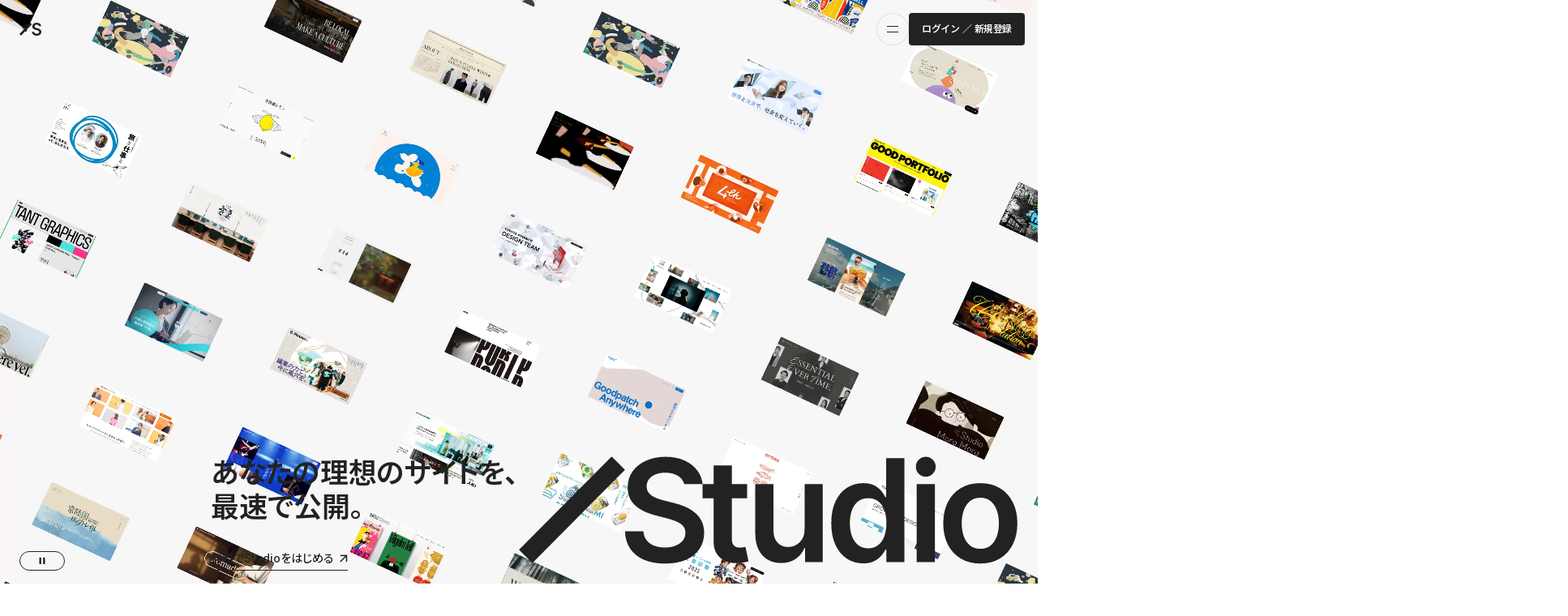

--- FILE ---
content_type: text/html
request_url: https://studio.design/ja/?utm_source=/release/scheduling-update0415/&utm_medium=STUDIO%20Banner&utm_campaign=STUDIO%20Banner
body_size: 80986
content:
<!DOCTYPE html>
<html lang="ja">
<head>

<meta charset="UTF-8">
<meta name="viewport" content="width=device-width, initial-scale=1.0">
<title>Studio｜Web制作プラットフォーム</title>
<meta name="description" content="コードやテンプレートに縛られずに、 誰でも自由自在にデザイン可能。 作成したサイトは、1クリックで世界に公開。 そう、必要なのはStudioだけです。">
<link rel="icon" type="image/png" href="https://storage.googleapis.com/production-os-assets/assets/3303d963-e1b6-467d-bfab-b0cb3913b39c">
<link rel="canonical" href="https://studio.design/ja">
<link rel="apple-touch-icon" type="image/png" href="https://storage.googleapis.com/production-os-assets/assets/3303d963-e1b6-467d-bfab-b0cb3913b39c">
<meta name="robots" content="all">
<meta property="og:site_name" content="Studio | The new age design tool with WebDesignAI inside.">
<meta property="og:title" content="Studio｜Web制作プラットフォーム">
<meta property="og:image" content="https://storage.googleapis.com/production-os-assets/assets/e9a94d7e-9464-4d28-814c-5f540bd23f3f">
<meta property="og:description" content="コードやテンプレートに縛られずに、 誰でも自由自在にデザイン可能。 作成したサイトは、1クリックで世界に公開。 そう、必要なのはStudioだけです。">
<meta property="og:type" content="website">
<meta property="twitter:card" content="summary_large_image">
<meta property="twitter:image" content="https://storage.googleapis.com/production-os-assets/assets/e9a94d7e-9464-4d28-814c-5f540bd23f3f">
<meta name="apple-mobile-web-app-title" content="Studio｜Web制作プラットフォーム">
<meta name="format-detection" content="telephone=no,email=no,address=no">
<meta name="chrome" content="nointentdetection">
<meta property="og:url" content="https://studio.design/ja">


<meta name="date" content="2026-01-19T19:09:59+00:00">
<meta name="generator" content="Studio.Design.HRC">
<link rel="preconnect" href="https://storage.googleapis.com" crossorigin />
<style>
/* material icons */
/* Reference: https://developers.google.com/fonts/docs/material_icons#setup_method_2_self_hosting */
@font-face {
font-family: 'Material Icons';
font-style: normal;
font-weight: 400;
src: url('https://storage.googleapis.com/production-os-assets/assets/material-icons/1629704621943/MaterialIcons-Regular.eot'); /* For IE6-8 */
src: local('Material Icons'), local('MaterialIcons-Regular'),
url('https://storage.googleapis.com/production-os-assets/assets/material-icons/1629704621943/MaterialIcons-Regular.woff2')
  format('woff2');
}
.material-icons {
display: flex;
font-family: Material Icons;
font-size: 24px;
font-style: normal;
font-weight: 400;
letter-spacing: normal;
line-height: 1;
text-transform: none;
white-space: nowrap;
word-wrap: normal;
direction: ltr;
text-rendering: optimizeLegibility;
-webkit-font-smoothing: antialiased
}
</style>

<script src="https://typesquare.com/3/tsst/script/ja/typesquare.js?5ad00062415c46a09fd67fd7ac1e024a&fadein=-1" async onload="window.Ts.loadFont()" ></script>
<style>
  /* Material Symbols - 基本スタイル */
  [class*="material-symbols-"] {
    font-style: normal;
    font-variation-settings: "FILL" var(--material-symbol-fill, 0), "wght" var(--material-symbol-weight, 400);
    visibility: hidden;
  }
  
  /* Material Symbolsフォント読み込み完了後 */
  body[data-material-symbols-loaded="true"] [class*="material-symbols-"] {
    visibility: visible;
  }
</style>
<link rel="preconnect" href="https://fonts.googleapis.com" />
<link rel="preconnect" href="https://fonts.gstatic.com" crossorigin />
<link 
  rel="stylesheet" 
  media="print" 
  onload="this.media='all'" 
  href="https://fonts.googleapis.com/css2?family=Noto+Sans+JP:wght@400;500;600;700&family=Inter:wght@400;500;600;700&family=Instrument+Serif:ital,wght@0,400;1,400&family=IBM+Plex+Mono:ital,wght@0,500;1,500&family=Material+Symbols+Outlined:opsz,wght,FILL,GRAD@20..48,400,0,0&display=swap" />
<style> :root { --s-font-5489e031:Inter,'Noto Sans JP';--s-font-68aa87c4:Inter,'Noto Sans JP';--s-font-f9962466:'しまなみ JIS2004';--s-font-b18a84da:'Instrument Serif';--s-font-a28a97b6:'IBM Plex Mono'; } </style>

<style>
html {
  height: 100%;
  padding: 0;
  margin: 0;
  scroll-behavior: smooth;
}

@media (prefers-reduced-motion: reduce) {
  html {
    scroll-behavior: auto;
  }
}

body {
  display: block;
  min-height: 100vh;
  background: #fff;
  font-family: sans-serif;
  transition: background 0.5s cubic-bezier(0.4, 0.4, 0, 1);
  padding: 0;
  margin: 0;
}

a {
  background: transparent;
  color: rgb(51, 51, 51);
  font-size: 100%;
  margin: 0;
  padding: 0;
  vertical-align: baseline;
  border: none;
  text-decoration: none;
}

button {
  background: transparent;
  font-size: 100%;
  margin: 0;
  padding: 0;
  vertical-align: baseline;
  border: none;
}

button,
  summary {
  pointer-events: all;
  cursor: pointer;
  user-select: none;
}

hr {
  border: 0;
  border-top: 1px solid #ccc;
  display: block;
  height: 1px;
  margin: 1em 0;
  padding: 0;
}

/* --- Common Base Styles --- */
.img,
.box,
.text,
.frame,
.section,
.section-inner,
.input,
.toggle,
.icon,
.video-container {
  border: 0;
  box-sizing: border-box;
  max-width: 100%;
  z-index: 0;
  position: relative;
  margin: 0;
  padding: 0;
  flex: none;
}

.img,
.box,
.text,
.frame,
.section,
.section-inner,
.toggle,
.icon,
.video-container {
  transition: all 0.3s cubic-bezier(0.4, 0.4, 0, 1);
  transition-property: all;
  list-style: none;
  margin: 0;
  padding: 0;
  text-decoration: none;
  align-content: center;
}

.input,
.richText * {
  transition: all 0.3s cubic-bezier(0.4, 0.4, 0, 1);
  transition-property: all;
  list-style: none;
  margin: 0;
  padding: 0;
  text-decoration: none;
  align-content: normal;
  z-index: 0;
}

/* Restore text decoration for semantic HTML elements */
.richText s,
.richText del,
.richText u {
  text-decoration: revert;
}

.box,
.frame,
.section,
.video-container {
  display: flex;
  flex-direction: column;
  align-items: center;
}

.img,
.text,
.icon {
  align-items: center;
  display: flex;
  flex-direction: row;
  justify-content: center;
  overflow-wrap: anywhere;
  word-break: break-word;
  z-index: 0;
}

.box::-webkit-scrollbar {
  display: none;
}

/* --- Rich Text --- */
.richText {
  display: block;
  flex: none;
  word-break: break-word;
  -webkit-font-smoothing: antialiased;
  box-sizing: border-box;
  line-height: 1;

* {
    border: 0;
    list-style: none;
    margin: 0;
    padding: 0;
    text-decoration: none;
    -webkit-font-smoothing: antialiased;
    -webkit-backface-visibility: hidden;
    box-sizing: border-box;
    word-spacing: 1px;

    backface-visibility: visible;
    color: inherit;
    font-family: inherit;
    font-size: inherit;
    font-style: inherit;
    font-weight: inherit;
    letter-spacing: inherit;
    line-height: inherit;
    text-align: inherit;
  }
  h1 {
    font-size: 3em;
    font-weight: 700;
    margin: 20px 0;
  }

  h2,
    h3 {
    font-weight: 700;
    margin: 10px 0;
  }
  h2 {
    font-size: 2em;
  }
  h3 {
    font-size: 1em;
  }
  h4,
    h5,
    h6 {
    display: block;
    font-size: 1em;
    margin: 10px 0;
  }
  h4,
    h5 {
    font-weight: 600;
  }
  h6 {
    font-weight: 500;
  }
> p {
    margin: 10px 0;
    min-height: 1em;
  }

  hr {
    border-top: 1px solid #ccc;
    margin: 10px 0;
  }

  em {
    font-style: italic;
  }

> blockquote {
    border-left: 3px solid rgba(0, 0, 0, 0.15);
    font-style: italic;
    margin: 10px 0;
    padding: 10px 15px;
  }

  strong {
    color: inherit;
    display: inline;
    font-family: inherit;
    font-weight: 900;
  }
  /* Table of Contents */
> [data-type="table_of_contents"] {
    list-style: none;
    padding: 24px 24px 8px;
    margin: 0;
    border-radius: 2px;
    font-size: 16px;
    background-color: #f5f5f5;
    text-decoration: underline;
    color: #616161;

  .toc_list {
      margin: 0;
      padding: 0;
    }

  .toc_item {
      font-size: inherit;
      font-weight: inherit;
      color: currentColor;
      list-style: none;
      margin: 0 0 16px 0;

      /* Default padding */
      padding-left: 2rem;

    &.toc_item--1 {
        margin: 0 0 16px 0;
        /* Level 1 items might not need extra padding beyond the default */
        padding-left: 0; /* Reset or adjust as needed */
      }
    &.toc_item--2 {
        margin: 0 0 16px 0;
        padding-left: 2rem; /* Already default, explicit for clarity */
      }
    &.toc_item--3 {
        margin: 0 0 16px 0;
        padding-left: 4rem;
      }

    > a {
        font-size: inherit;
        font-weight: inherit;
        color: currentColor;
        border: none;
        text-decoration: none;
      }
    }
  }

> [data-type="table"] {
    overflow-x: auto;
    p {
      white-space: pre-line;
      word-break: break-all;
    }
  }
  table {
    table-layout: auto;
    border-collapse: collapse;
    border-spacing: unset;
    margin: 10px 0 10px 0;
    font-size: 14px;
    border: 1px solid #f2f2f2;
    color: #1a1a1a;
    line-height: 1.4;
  }
  th {
    background: rgba(245, 245, 245, 0.5);
  }
  th,
    td {
    min-width: 100px;
    max-width: 240px;
    border: 1px solid #f2f2f2;
    padding: 12px;

    p {
      margin: 0;
    }
  }

> code {
    background: #eee;
    border: 1px solid rgba(0, 0, 0, 0.1);
    border-radius: 6px;
    display: inline;
    margin: 2px;
    padding: 0 5px;
  }
  ol {
    margin: 0 0 0 20px;
    padding: 0;
    list-style: none;
    li {
      list-style: decimal;
      margin: 10px 0;
    }
  }

  ul {
    margin: 0 0 0 20px;
    padding: 0;
    list-style: none;
    li {
      list-style: disc;
      margin: 10px 0;
    }
  }
  li > p {
    margin: 0;
  }
  pre {
    margin: 20px 0 20px 0;
    padding: 25px 35px 25px 35px;
    background: #eeeeee;
    border-radius: 6px;
    white-space: pre-wrap;
    font-family: Menlo, Monaco, "Courier New", monospace;

    code {
      padding: 0;
      border: none;
    }
  }
  /* Images & Videos */
  img,
    video {
    height: auto;
    max-width: 100%;
    vertical-align: bottom;
  }

  /* Links */
  a {
    color: #007cff;
    display: inline;
    text-decoration: underline;
  }

  /* Embedded Code */
  [data-type="embed_code"] {
  .height-adjuster {
      max-width: 1280px;
      position: relative;

    .wrapper {
        position: relative;

        iframe {
          position: absolute;
          top: 0;
          left: 0;
          width: 100%;
          height: 100%;
        }
      }
    }
  }
}

/* --- Section --- */
.section {
  width: 100%;
}

/* section-inner のスタイル
 * position: static は studio-preview との表示互換性のために維持している。
 * 元々は考慮漏れで設定されたものだが、既に使用されているため互換性維持のために必要。
 * .box クラスも同時に付与されるため、display: flex 等の基本レイアウトは継承される。
 */
.section-inner {
  position: static;
}

/* --- Dialog --- */
dialog {
  border: none;
  background-color: transparent;
  padding: 0;
  margin: 0;
  width: 100%;
  height: 100%;
  position: fixed;
  max-width: none;
  max-height: none;
  box-sizing: border-box;
  align-items: center;
  justify-content: start;
  flex-direction: column;

&[open] {
    display: flex;
  }

&::backdrop {
    background: transparent;
  }
}

/* --- Image Background Element --- */
/* .image__bg-container 単体構造で::before疑似要素を使用 */
.image__bg-container {
  container-type: size;  /* 幅と高さを監視（aspect-ratioクエリに必要） */
  container-name: image-container;
  display: block;
  position: absolute;
  top: 0;
  left: 0;
  width: 100%;
  height: 100%;
  pointer-events: none;
  z-index: -2;
  border-radius: inherit;
}

.image__bg-container::before {
  content: '';
  display: block;
  position: absolute;
  top: 0;
  left: 0;
  width: 100%;
  height: 100%;
  background-image: var(--img-current);
  background-position: 50%;
  background-size: cover;
  border-radius: inherit;
  transition: inherit;
}

/* DPR 1x: 背景画像用 - 閾値（600px/1000px/1801px） */
@media (max-resolution: 1.99dppx) {
  /* --- horizontal (横長/正方形) - DPR 1x --- */
  /* デフォルト: < 600px → small */
  .image--horizontal .image__bg-container::before {
    --img-current: var(--img-small);
  }

  /* aspect-ratio < 1 補正: small → middle (600px未満) */
  @container (aspect-ratio < 1) and (max-width: 599px) {
    .image--horizontal .image__bg-container::before {
      --img-current: var(--img-middle);
    }
  }

  /* aspect-ratio < 0.5 補正: small → regular (600px未満、2段階アップ) */
  @container (aspect-ratio < 0.5) and (max-width: 599px) {
    .image--horizontal .image__bg-container::before {
      --img-current: var(--img-regular);
    }
  }

  /* 600px以上 + aspect-ratio >= 1 → middle */
  @container (min-width: 600px) and (aspect-ratio >= 1) {
    .image--horizontal .image__bg-container::before {
      --img-current: var(--img-middle);
    }
  }

  /* 600px以上 + aspect-ratio < 1 補正: middle → regular */
  @container (min-width: 600px) and (max-width: 999px) and (aspect-ratio < 1) {
    .image--horizontal .image__bg-container::before {
      --img-current: var(--img-regular);
    }
  }

  /* 600px以上 + aspect-ratio < 0.5 補正: middle → origin (2段階アップ) */
  @container (aspect-ratio < 0.5) and (min-width: 600px) and (max-width: 999px) {
    .image--horizontal .image__bg-container::before {
      --img-current: var(--img-origin);
    }
  }

  /* 1000px以上 + aspect-ratio >= 1 → regular */
  @container (min-width: 1000px) and (aspect-ratio >= 1) {
    .image--horizontal .image__bg-container::before {
      --img-current: var(--img-regular);
    }
  }

  /* 1000px以上 + aspect-ratio < 1 補正: regular → origin */
  @container (min-width: 1000px) and (max-width: 1800px) and (aspect-ratio < 1) {
    .image--horizontal .image__bg-container::before {
      --img-current: var(--img-origin);
    }
  }

  /* 1000px以上 + aspect-ratio < 0.5: origin で上限キャップ（aspect-ratio < 1 と同じ結果） */

  /* 1801px以上 → origin */
  @container (min-width: 1801px) {
    .image--horizontal .image__bg-container::before {
      --img-current: var(--img-origin);
    }
  }

  /* --- vertical (縦長) - DPR 1x --- */
  /* デフォルト: < 600px → small */
  .image--vertical .image__bg-container::before {
    --img-current: var(--img-small);
  }

  /* 600-999px → middle */
  @container (min-width: 600px) and (max-width: 999px) {
    .image--vertical .image__bg-container::before {
      --img-current: var(--img-middle);
    }
  }

  /* 1000-1800px → regular */
  @container (min-width: 1000px) and (max-width: 1800px) {
    .image--vertical .image__bg-container::before {
      --img-current: var(--img-regular);
    }
  }

  /* 1801px以上 → origin */
  @container (min-width: 1801px) {
    .image--vertical .image__bg-container::before {
      --img-current: var(--img-origin);
    }
  }
}

/* --- Shift Classes for Background Images --- */
/* 注意: shift classesはDPR非依存で、常にDPR 1x相当の閾値（600px/1000px）を使用 */
/* shift-1: 1段階上のバリエーション */
.image--shift-1 .image__bg-container::before {
  --img-current: var(--img-middle);
}

@container (min-width: 600px) {
  .image--shift-1 .image__bg-container::before {
    --img-current: var(--img-regular);
  }
}

@container (min-width: 1000px) {
  .image--shift-1 .image__bg-container::before {
    --img-current: var(--img-origin);
  }
}

/* shift-2: 2段階上のバリエーション */
.image--shift-2 .image__bg-container::before {
  --img-current: var(--img-regular);
}

@container (min-width: 600px) {
  .image--shift-2 .image__bg-container::before {
    --img-current: var(--img-origin);
  }
}

/* DPR 2x: 背景画像用 - 閾値（300px/500px/900px） */
@media (min-resolution: 2dppx) {
  /* --- horizontal (横長/正方形) - DPR 2x --- */
  /* デフォルト: < 300px → small */
  .image--horizontal .image__bg-container::before {
    --img-current: var(--img-small);
  }

  /* aspect-ratio < 1 補正: small → middle (300px未満) */
  @container (aspect-ratio < 1) and (max-width: 299px) {
    .image--horizontal .image__bg-container::before {
      --img-current: var(--img-middle);
    }
  }

  /* aspect-ratio < 0.5 補正: small → regular (300px未満、2段階アップ) */
  @container (aspect-ratio < 0.5) and (max-width: 299px) {
    .image--horizontal .image__bg-container::before {
      --img-current: var(--img-regular);
    }
  }

  /* 300px以上 + aspect-ratio >= 1 → middle */
  @container (min-width: 300px) and (aspect-ratio >= 1) {
    .image--horizontal .image__bg-container::before {
      --img-current: var(--img-middle);
    }
  }

  /* 300px以上 + aspect-ratio < 1 補正: middle → regular */
  @container (min-width: 300px) and (max-width: 499px) and (aspect-ratio < 1) {
    .image--horizontal .image__bg-container::before {
      --img-current: var(--img-regular);
    }
  }

  /* 300px以上 + aspect-ratio < 0.5 補正: middle → origin (2段階アップ) */
  @container (aspect-ratio < 0.5) and (min-width: 300px) and (max-width: 499px) {
    .image--horizontal .image__bg-container::before {
      --img-current: var(--img-origin);
    }
  }

  /* 500px以上 + aspect-ratio >= 1 → regular */
  @container (min-width: 500px) and (aspect-ratio >= 1) {
    .image--horizontal .image__bg-container::before {
      --img-current: var(--img-regular);
    }
  }

  /* 500px以上 + aspect-ratio < 1 補正: regular → origin */
  @container (min-width: 500px) and (max-width: 900px) and (aspect-ratio < 1) {
    .image--horizontal .image__bg-container::before {
      --img-current: var(--img-origin);
    }
  }

  /* 500px以上 + aspect-ratio < 0.5: origin で上限キャップ（aspect-ratio < 1 と同じ結果） */

  /* 901px以上 → origin */
  @container (min-width: 901px) {
    .image--horizontal .image__bg-container::before {
      --img-current: var(--img-origin);
    }
  }

  /* --- vertical (縦長) - DPR 2x --- */
  /* デフォルト: ≤ 300px → small */
  .image--vertical .image__bg-container::before {
    --img-current: var(--img-small);
  }

  /* 301px以上 → middle */
  @container (min-width: 301px) {
    .image--vertical .image__bg-container::before {
      --img-current: var(--img-middle);
    }
  }

  /* 601px以上 → regular */
  @container (min-width: 601px) {
    .image--vertical .image__bg-container::before {
      --img-current: var(--img-regular);
    }
  }

  /* 901px以上 → origin */
  @container (min-width: 901px) {
    .image--vertical .image__bg-container::before {
      --img-current: var(--img-origin);
    }
  }
}

/* --- Text Specific --- */
.text {
  /* Note: Base styles are defined above in common group */
  /* Specific styles for .text */
  -webkit-font-smoothing: antialiased;
  position: relative; /* Already defined in base, maybe redundant */
  line-height: 1;
  word-spacing: 1px;
  /* margin: 0; is already defined in base */
}

/* --- Frame --- */
.frame {
  display: block;
  overflow: hidden;
  /* Note: Base styles are defined above in common group */
}
/* biome-ignore lint/style/noDescendingSpecificity: 異なるコンテキストでのiframeスタイル */
.frame > iframe {
  border: none;
  width: 100%;
}

/* --- Studio Specific --- */

/* --- Toggle --- */
.toggle {
  display: flex;
  /* Note: Base styles are defined above in common group */
> summary {
  &::marker,
  &::-webkit-details-marker {
      display: none;
    }
  }
.toggle-content {
    /* Assuming .toggle-content is a child of .toggle */
    overflow: hidden;
  }

&::details-content {
    display: contents;
  }
}

/* --- Input File --- */
.file {
  box-sizing: border-box;
  display: flex;
  align-items: center;
  flex-direction: row;
  word-break: break-word;
  overflow-wrap: anywhere;
  cursor: pointer;
  outline: 2px solid transparent;
  outline-offset: -1px;
  position: relative;
}

.file:focus-within {
  outline-color: rgba(56, 110, 220, 0.5);
}

.file > input[type='file'] {
  opacity: 0;
  position: absolute;
  pointer-events: none;
  inset: 0;
  width: 100%;
  height: 100%;
}

.toggle[data-toggle-closing] [data-show-toggle="open"],
.toggle[open]:not([data-toggle-closing]) [data-show-toggle="close"],
.toggle:not([open]):not([data-toggle-closing]) [data-show-toggle="open"] {
  display: none;
}

/* --- Video Container --- */
/* Video inside video-container - disable text selection */
.video-container {
  user-select: none;
}

/* Video label toggle based on container state */
.video-container[data-video-state="paused"] [data-video-label="pause"],
.video-container[data-video-state="playing"] [data-video-label="play"] {
  display: none;
}

.video-container[data-video-state="paused"] [data-video-label="play"],
.video-container[data-video-state="playing"] [data-video-label="pause"] {
  display: inline;
}

/* --- Carousel Slot Controls --- */
/* is-playing属性に基づくslot表示制御 */
.sd-carousel:not([is-playing]) [slot="pause"],
.sd-carousel[is-playing] [slot="play"] {
  display: none !important;
}

/** root-element */
.sd-1 {
  min-height: 100vh;
  overflow: clip;
}

/* --- CSS Custom Properties for Gradient Animation --- */
@property --g-angle {
  syntax: "<angle>";
  inherits: false;
  initial-value: 180deg;
}
@property --g-color-0 {
  syntax: "<color>";
  inherits: false;
  initial-value: transparent;
}
@property --g-position-0 {
  syntax: "<percentage>";
  inherits: false;
  initial-value: 0.01%;
}
@property --g-color-1 {
  syntax: "<color>";
  inherits: false;
  initial-value: transparent;
}
@property --g-position-1 {
  syntax: "<percentage>";
  inherits: false;
  initial-value: 100%;
}
@property --g-color-2 {
  syntax: "<color>";
  inherits: false;
  initial-value: transparent;
}
@property --g-position-2 {
  syntax: "<percentage>";
  inherits: false;
  initial-value: 100%;
}
@property --g-color-3 {
  syntax: "<color>";
  inherits: false;
  initial-value: transparent;
}
@property --g-position-3 {
  syntax: "<percentage>";
  inherits: false;
  initial-value: 100%;
}
@property --g-color-4 {
  syntax: "<color>";
  inherits: false;
  initial-value: transparent;
}
@property --g-position-4 {
  syntax: "<percentage>";
  inherits: false;
  initial-value: 100%;
}
@property --g-color-5 {
  syntax: "<color>";
  inherits: false;
  initial-value: transparent;
}
@property --g-position-5 {
  syntax: "<percentage>";
  inherits: false;
  initial-value: 100%;
}
@property --g-color-6 {
  syntax: "<color>";
  inherits: false;
  initial-value: transparent;
}
@property --g-position-6 {
  syntax: "<percentage>";
  inherits: false;
  initial-value: 100%;
}
@property --g-color-7 {
  syntax: "<color>";
  inherits: false;
  initial-value: transparent;
}
@property --g-position-7 {
  syntax: "<percentage>";
  inherits: false;
  initial-value: 100%;
}
@property --g-color-8 {
  syntax: "<color>";
  inherits: false;
  initial-value: transparent;
}
@property --g-position-8 {
  syntax: "<percentage>";
  inherits: false;
  initial-value: 100%;
}
@property --g-color-9 {
  syntax: "<color>";
  inherits: false;
  initial-value: transparent;
}
@property --g-position-9 {
  syntax: "<percentage>";
  inherits: false;
  initial-value: 100%;
}
@property --g-color-10 {
  syntax: "<color>";
  inherits: false;
  initial-value: transparent;
}
@property --g-position-10 {
  syntax: "<percentage>";
  inherits: false;
  initial-value: 100%;
}
@property --g-color-11 {
  syntax: "<color>";
  inherits: false;
  initial-value: transparent;
}
@property --g-position-11 {
  syntax: "<percentage>";
  inherits: false;
  initial-value: 100%;
}
/* --- Container Query Responsive Images --- */
/* 構造: div.sd-img > div.sd-img__inner > (img.sd-img__sizer + figure.sd-img__figure) */
.sd-img {
  box-sizing: border-box;
  position: relative;
  display: flex;
  align-items: flex-start;
  overflow: hidden;
  min-width: 0;
}

.sd-img__inner {
  position: relative;
  width: 100%;
  height: 100%;
}

.sd-img__sizer {
  display: block;
  /* デフォルトは固有サイズ（SVG viewBox）を使用 */
  /* width/heightはブレークポイントごとにオーバーライドで制御 */
  max-width: 100%;
  max-height: 100%;
}

.sd-img__figure {
  position: absolute;
  top: 0;
  left: 0;
  width: 100%;
  height: 100%;
  margin: 0;
  container-type: size;
}

.sd-img__actual {
  position: absolute;
  inset: 0;
  width: 100%;
  height: 100%;
}

.sd-img__actual--small,
.sd-img__actual--middle,
.sd-img__actual--regular,
.sd-img__actual--origin {
  display: none;
}

/* DPR 1x: sd-img要素用 - 閾値（600px/1000px/1801px） */
@media (max-resolution: 1.99dppx) {
  /* --- horizontal (DPR 1x) --- */
  /* < 600px: small, 600-999px: middle, 1000-1800px: regular, >= 1801px: origin */
  .sd-img-horizontal .sd-img__actual--small {
    display: block;
  }

  @container (min-width: 600px) and (aspect-ratio >= 1) {
    .sd-img-horizontal .sd-img__actual--small {
      display: none;
    }
    .sd-img-horizontal .sd-img__actual--middle {
      display: block;
    }
  }

  @container (min-width: 1000px) and (aspect-ratio >= 1) {
    .sd-img-horizontal .sd-img__actual--middle {
      display: none;
    }
    .sd-img-horizontal .sd-img__actual--regular {
      display: block;
    }
  }

  @container (min-width: 1801px) {
    .sd-img-horizontal .sd-img__actual--regular {
      display: none;
    }
    .sd-img-horizontal .sd-img__actual--origin {
      display: block;
    }
  }

  /* --- vertical (DPR 1x) --- */
  /* < 600px: small, 600-999px: middle, 1000-1800px: regular, >= 1801px: origin */
  .sd-img-vertical .sd-img__actual--small {
    display: block;
  }

  @container (min-width: 600px) {
    .sd-img-vertical .sd-img__actual--small {
      display: none;
    }
    .sd-img-vertical .sd-img__actual--middle {
      display: block;
    }
  }

  @container (min-width: 1000px) {
    .sd-img-vertical .sd-img__actual--middle {
      display: none;
    }
    .sd-img-vertical .sd-img__actual--regular {
      display: block;
    }
  }

  @container (min-width: 1801px) {
    .sd-img-vertical .sd-img__actual--regular {
      display: none;
    }
    .sd-img-vertical .sd-img__actual--origin {
      display: block;
    }
  }

  /* --- Shift Classes (DPR 1x) --- */
  /* shift-1: 1段階上のバリエーション（regularが最大） */
  .sd-img--shift-1 .sd-img__actual--small {
    display: none;
  }
  .sd-img--shift-1 .sd-img__actual--middle {
    display: block;
  }

  @container (min-width: 600px) {
    .sd-img--shift-1 .sd-img__actual--middle {
      display: none;
    }
    .sd-img--shift-1 .sd-img__actual--regular {
      display: block;
    }
  }

  /* shift-2: 2段階上のバリエーション（regularが最大） */
  .sd-img--shift-2 .sd-img__actual--small {
    display: none;
  }
  .sd-img--shift-2 .sd-img__actual--regular {
    display: block;
  }

  /* --- Aspect Ratio Based Variation Selection for sd-img --- */
  /* 横長画像(horizontal) + 縦長コンテナ → より大きいバリエーション */
  @container (aspect-ratio < 1) and (max-width: 599px) {
    .sd-img-horizontal .sd-img__actual--small {
      display: none;
    }
    .sd-img-horizontal .sd-img__actual--middle {
      display: block;
    }
  }

  @container (aspect-ratio < 0.5) {
    .sd-img-horizontal .sd-img__actual--middle {
      display: none;
    }
    .sd-img-horizontal .sd-img__actual--regular {
      display: block;
    }
  }

}

/* DPR 2x: sd-img要素用 - 閾値（300px/500px/901px） */
@media (min-resolution: 2dppx) {
  /* horizontal: < 300px: small, 300-499px: middle, 500-900px: regular, >= 901px: origin */
  .sd-img-horizontal .sd-img__actual--small {
    display: block;
  }

  @container (min-width: 300px) and (aspect-ratio >= 1) {
    .sd-img-horizontal .sd-img__actual--small {
      display: none;
    }
    .sd-img-horizontal .sd-img__actual--middle {
      display: block;
    }
  }

  @container (min-width: 500px) and (aspect-ratio >= 1) {
    .sd-img-horizontal .sd-img__actual--middle {
      display: none;
    }
    .sd-img-horizontal .sd-img__actual--regular {
      display: block;
    }
  }

  @container (min-width: 901px) {
    .sd-img-horizontal .sd-img__actual--regular {
      display: none;
    }
    .sd-img-horizontal .sd-img__actual--origin {
      display: block;
    }
  }

  /* vertical: ≤ 300px: small, 301-600px: middle, 601-900px: regular, >= 901px: origin */
  .sd-img-vertical .sd-img__actual--small {
    display: block;
  }

  @container (min-width: 301px) {
    .sd-img-vertical .sd-img__actual--small {
      display: none;
    }
    .sd-img-vertical .sd-img__actual--middle {
      display: block;
    }
  }

  @container (min-width: 601px) {
    .sd-img-vertical .sd-img__actual--middle {
      display: none;
    }
    .sd-img-vertical .sd-img__actual--regular {
      display: block;
    }
  }

  @container (min-width: 901px) {
    .sd-img-vertical .sd-img__actual--regular {
      display: none;
    }
    .sd-img-vertical .sd-img__actual--origin {
      display: block;
    }
  }

  /* --- Aspect Ratio Based Variation Selection for sd-img (DPR 2x) --- */
  /* 横長画像(horizontal) + 縦長コンテナ → より大きいバリエーション */
  @container (aspect-ratio < 1) and (max-width: 299px) {
    .sd-img-horizontal .sd-img__actual--small {
      display: none;
    }
    .sd-img-horizontal .sd-img__actual--middle {
      display: block;
    }
  }

  @container (aspect-ratio < 0.5) {
    .sd-img-horizontal .sd-img__actual--middle {
      display: none;
    }
    .sd-img-horizontal .sd-img__actual--regular {
      display: block;
    }
  }
}

/* RichText内のContainer Query画像 */
.sd-img--richtext {
  display: inline-block;
  max-width: 100%;
  vertical-align: bottom;
}

.richText .sd-img--richtext {
  margin: 0.5em 0;
}

</style>
<style>:root { --s-color-99a91143: #222222ff; --s-color-36ba82f0: #555555ff; --s-color-f0be55c6: #707070ff; --s-color-80b83c36: #acacacff; --s-color-ab835047: #ccccccff; --s-color-a99509da: #e0e0e0ff; --s-color-39850792: #eaeaeaff; --s-color-56baa902: #f7f7f7; --s-color-abbca472: #000000ff; --s-color-87833641: #0275fdff; --s-color-3d99b26f: #eef9ffff; --s-color-06b63738: rgb(255, 255, 255); --s-color-8ca80b4f: #0f70ebff; }</style>
<style>.text.theme-35b9fc8a { font-family:var(--s-font-5489e031); font-feature-settings:'palt' 1; font-size:0.875rem; font-weight:500; letter-spacing:0.03em; line-height:1.30; text-orientation:mixed; writing-mode:horizontal-tb; }
.text.theme-d0abf4c5 { font-family:var(--s-font-5489e031); font-feature-settings:'palt' 1; font-size:0.6875rem; font-weight:500; letter-spacing:normal; line-height:1.2; text-orientation:mixed; writing-mode:horizontal-tb; }
.text.theme-87bf3e6d { font-family:var(--s-font-5489e031); font-feature-settings:'palt' 1; font-size:1rem; font-weight:600; letter-spacing:0.01em; line-height:1.30; text-orientation:mixed; writing-mode:horizontal-tb; }
.text.theme-feb2fadc { font-family:var(--s-font-5489e031); font-size:0.875rem; font-weight:700; letter-spacing:0.02em; line-height:1.4; }
.text.theme-e3b73cd0 { font-family:var(--s-font-5489e031); font-feature-settings:'palt' 1; font-size:0.81rem; font-weight:500; letter-spacing:normal; line-height:1.2; text-orientation:mixed; writing-mode:horizontal-tb; }
.text.theme-b6b0338f { font-family:var(--s-font-5489e031); font-size:0.81rem; font-weight:500; letter-spacing:-0.04em; line-height:1.1; }
.text.theme-a2a086f2 { font-family:var(--s-font-5489e031); font-size:0.94rem; font-weight:400; letter-spacing:normal; line-height:1.6; }
.text.theme-75bc7534 { font-family:var(--s-font-5489e031); font-size:2.4rem; font-weight:700; letter-spacing:-0.04em; line-height:1.2; }
.text.theme-9ab6badf { font-family:var(--s-font-5489e031); font-size:2rem; font-weight:600; letter-spacing:-0.04em; line-height:1.2; }
.text.theme-1ea41db8 { font-family:var(--s-font-5489e031); font-size:1.5rem; font-weight:600; letter-spacing:-0.04em; line-height:1.2; }
.text.theme-1d9a514f { font-family:var(--s-font-5489e031); font-size:1.5rem; font-weight:400; letter-spacing:-0.04em; line-height:1.2; }
.text.theme-e1934f55 { font-family:var(--s-font-5489e031); font-size:0.94rem; font-weight:600; letter-spacing:-0.04em; line-height:1; }
.text.theme-fabaaa40 { font-family:var(--s-font-5489e031); font-size:1.12rem; font-weight:600; letter-spacing:-0.04em; line-height:1; }
.text.theme-f2997e55 { font-family:var(--s-font-5489e031); font-size:1.19rem; font-weight:600; letter-spacing:-0.04em; line-height:1.4; }
.text.theme-25ad96f1 { font-family:var(--s-font-5489e031); font-size:2.13rem; font-weight:600; letter-spacing:-0.04em; line-height:1.2; }
.text.theme-7898507a { font-family:var(--s-font-5489e031); font-size:0.63rem; font-weight:500; line-height:1.4; }
.text.theme-769be6e3 { font-family:var(--s-font-5489e031); font-size:1.12rem; font-weight:500; letter-spacing:-0.02em; line-height:1.4; }
.text.theme-0797882f { font-family:var(--s-font-5489e031); font-size:0.69rem; font-weight:400; }
.text.theme-419d9546 { font-family:var(--s-font-5489e031); font-size:0.88rem; font-weight:400; letter-spacing:-0.04em; line-height:1.6; }
.text.theme-5fafe9b0 { font-family:var(--s-font-5489e031); font-size:24px; font-weight:600; letter-spacing:-0.04em; line-height:1.4; }
.text.theme-418d3e79 { font-family:var(--s-font-5489e031); font-size:2.88rem; font-weight:700; letter-spacing:-0.06em; line-height:1.1; }
.text.theme-fbb5bf22 { font-family:var(--s-font-5489e031); font-size:2rem; font-weight:600; letter-spacing:normal; line-height:1.2; }
.text.theme-d0a9c776 { font-family:var(--s-font-5489e031); font-size:1.5rem; font-weight:600; letter-spacing:-0.04em; line-height:1.1; }
.text.theme-d99d6687 { font-family:var(--s-font-5489e031); font-size:1.5rem; font-weight:600; letter-spacing:-0.04em; line-height:1.2; }
.text.theme-c2bbae9c { font-family:var(--s-font-5489e031); font-feature-settings:'palt' 1; font-size:1.25rem; font-weight:600; letter-spacing:normal; line-height:1.2; }
.text.theme-2eb7877f { font-family:var(--s-font-5489e031); font-size:1.13rem; font-weight:600; letter-spacing:-0.02em; line-height:1.2; }
.text.theme-a2b88ef6 { font-family:var(--s-font-5489e031); font-size:15px; font-weight:500; letter-spacing:-0.04em; }
.text.theme-708bf412 { font-family:var(--s-font-5489e031); font-size:0.94rem; font-weight:500; letter-spacing:-0.05em; line-height:1.55; }
.text.theme-93a48d8d { font-family:var(--s-font-5489e031); font-size:0.94rem; font-weight:400; letter-spacing:-0.02em; line-height:1.6; }
.text.theme-eabd3335 { font-family:var(--s-font-5489e031); font-size:0.81rem; font-weight:400; letter-spacing:normal; line-height:1.4; }
.text.theme-f6b3163a { font-family:var(--s-font-5489e031); font-size:0.88rem; font-weight:600; letter-spacing:-0.02em; line-height:1; }
.text.theme-d1a625a8 { font-family:var(--s-font-5489e031); font-size:1.5rem; font-weight:600; letter-spacing:normal; line-height:1.1; }
.text.theme-8b8bba4b { font-family:var(--s-font-5489e031); font-size:2rem; font-weight:600; letter-spacing:-0.06em; line-height:1.2; }
.text.theme-dba745a0 { font-family:var(--s-font-5489e031); font-size:0.9375rem; font-weight:500; letter-spacing:-0.04em; line-height:1; }
.text.theme-62b96d40 { font-family:var(--s-font-5489e031); font-size:1.5rem; font-weight:600; letter-spacing:-0.04em; line-height:1.2; }
.text.theme-26a094e0 { font-family:var(--s-font-5489e031); font-size:1rem; font-weight:400; letter-spacing:normal; line-height:1.6; }
.text.theme-57a9da79 { font-family:var(--s-font-5489e031); font-feature-settings:'palt' 1; font-size:2.25rem; font-weight:600; letter-spacing:normal; line-height:1.25; text-orientation:mixed; writing-mode:horizontal-tb; }
.text.theme-c1a9a55a { font-family:var(--s-font-5489e031); font-feature-settings:'palt' 1; font-size:1.75rem; font-weight:600; letter-spacing:normal; line-height:1.25; text-orientation:mixed; writing-mode:horizontal-tb; }
.text.theme-a3931427 { font-family:var(--s-font-5489e031); font-feature-settings:'palt' 1; font-size:1rem; font-weight:400; letter-spacing:normal; line-height:1.60; text-orientation:mixed; writing-mode:horizontal-tb; }
.text.theme-969c5ae1 { font-family:var(--s-font-5489e031); font-feature-settings:'palt' 1; font-size:1rem; font-weight:400; letter-spacing:normal; line-height:1.40; text-orientation:mixed; writing-mode:horizontal-tb; }
.text.theme-cb8ba68c { font-family:var(--s-font-5489e031); font-size:2.125rem; font-weight:600; letter-spacing:-0.04em; line-height:1.20; }
.text.theme-f799e4ef { font-family:var(--s-font-5489e031); font-size:1.875rem; font-weight:600; letter-spacing:-0.04em; line-height:1.2; }</style>
<style media="(max-width: 768px)">.text.theme-75bc7534 { font-size:1.8rem; }
.text.theme-9ab6badf { font-size:1.8rem; }
.text.theme-1ea41db8 { font-size:1.3rem; }
.text.theme-fabaaa40 { font-size:15px; }
.text.theme-f2997e55 { font-size:1.1rem; }
.text.theme-25ad96f1 { font-size:1.6rem; }
.text.theme-7898507a { font-size:0.8rem; }
.text.theme-769be6e3 { font-size:15px; }
.text.theme-0797882f { font-size:13px; }
.text.theme-419d9546 { font-size:13px; }
.text.theme-418d3e79 { font-size:2.5rem; }
.text.theme-fbb5bf22 { font-size:2.2rem; }
.text.theme-d0a9c776 { font-size:1.4rem; }
.text.theme-c2bbae9c { font-size:1.2rem; }
.text.theme-a2b88ef6 { font-size:14px; }
.text.theme-eabd3335 { font-size:12px; }
.text.theme-f6b3163a { font-size:13px; }
.text.theme-c1a9a55a { font-size:1.25rem; }
.text.theme-a3931427 { font-size:0.875rem; }
.text.theme-f799e4ef { font-size:1.25rem; }</style>
<style media="(max-width: 480px)">.text.theme-e3b73cd0 { font-size:0.6875rem; }
.text.theme-9ab6badf { font-size:1.6rem; }
.text.theme-1d9a514f { font-size:1.3rem; }
.text.theme-fabaaa40 { font-size:13px; }
.text.theme-769be6e3 { font-size:13px; }
.text.theme-0797882f { font-size:13px; }
.text.theme-419d9546 { font-size:13px; }
.text.theme-5fafe9b0 { font-size:18px; }
.text.theme-418d3e79 { font-size:1.75rem; }
.text.theme-fbb5bf22 { font-size:2rem; }
.text.theme-d0a9c776 { font-size:1.3rem; }
.text.theme-d99d6687 { font-size:1.3rem; }
.text.theme-a2b88ef6 { font-size:13px; }
.text.theme-93a48d8d { font-size:0.88rem; }
.text.theme-eabd3335 { font-size:12px; }
.text.theme-d1a625a8 { font-size:1rem; }
.text.theme-dba745a0 { font-size:0.65rem; }
.text.theme-62b96d40 { font-size:1.4rem; }
.text.theme-57a9da79 { font-size:1.75rem; }
.text.theme-a3931427 { font-size:0.875rem; }
.text.theme-cb8ba68c { font-size:1.5rem; }</style>
<style>.sd-1 { background:#f7f7f7ff; height:100%; margin:0; padding:0px; width:100%; max-width:100%; }
.symbol-1 { align-content:center; align-items:center; -webkit-backdrop-filter:blur(20px); backdrop-filter:blur(20px); background:#f7f7f799; flex-direction:row; flex-wrap:nowrap; height:auto; justify-content:space-between; left:0px; margin:0; mix-blend-mode:normal; padding:16px 16px 16px 30px; position:fixed; top:0px; transition-duration:800ms; transition-timing-function:cubic-bezier(0.2, 1, 1, 1   ); width:100%; z-index:5; max-width:100%; }
.symbol-1.appear { opacity:0; transform:translate(0px, -16px); transition-delay:400ms; }
[data-boolean1].symbol-1 { -webkit-backdrop-filter:blur(0px); backdrop-filter:blur(0px); background:transparent; bottom:auto; left:auto; mix-blend-mode:normal; position:relative; right:auto; top:auto; }
[data-boolean2].symbol-1 { background:#ffffff99; }
.symbol-1__sd-1 { align-content:flex-start; align-items:flex-start; background:transparent; flex:none; flex-direction:column; flex-wrap:nowrap; height:auto; justify-content:center; padding:8px 0px; width:auto; max-width:100%; }
.symbol-1__sd-2 { align-content:center; align-items:center; flex-direction:column; flex-wrap:nowrap; justify-content:center; padding:0px; }
.symbol-1__sd-3 { bottom:NaNpx; display:none; flex:none; height:16px; left:20px; margin:0; position:absolute; right:NaNpx; top:20px; width:auto; max-width:100%; }
.symbol-1__sd-4 { flex:none; height:16px; width:auto; max-width:100%; }
.symbol-2 { align-content:center; align-items:center; flex-direction:row; flex-wrap:nowrap; gap:20px; justify-content:center; padding:0px; z-index:5; --gap-h-symbol-2:20px; --gap-v-symbol-2:0px; }
.symbol-2__sd-1 { align-content:center; align-items:center; background:transparent; flex-direction:row; flex-wrap:nowrap; gap:0px; justify-content:center; mix-blend-mode:normal; padding:0px; --gap-h-symbol-2__sd-1:0px; --gap-v-symbol-2__sd-1:0px; }
.symbol-2__sd-2 { align-content:center; align-items:center; flex-direction:row; flex-wrap:nowrap; gap:4px; justify-content:center; padding:8px 12px; --gap-h-symbol-2__sd-2:4px; --gap-v-symbol-2__sd-2:0px; }
.symbol-2__sd-2:hover { opacity:0.6; --gap-h-symbol-2__sd-2:4px; --gap-v-symbol-2__sd-2:0px; --ha:1; }
.symbol-2__sd-3 { color:var(--s-color-99a91143); font-family:var(--s-font-5489e031); font-feature-settings:'palt' 1; font-size:14px; font-weight:500; height:auto; letter-spacing:-0.02em; line-height:1; margin:0px; text-align:left; width:auto; justify-content:flex-start; max-width:100%; }
.symbol-2__sd-4 { color:var(--s-color-99a91143); font-size:14px; --material-symbol-weight:400; }
.modal-ja_nav_product { background:#14141466; height:100%; justify-content:flex-start; margin:0; padding:0; width:100%; max-width:100%; }
.modal-ja_nav_product__sd-1 { align-content:flex-end; align-items:flex-end; flex:none; flex-direction:column; flex-wrap:nowrap; height:0px; justify-content:flex-start; margin:88px 24px 0px 24px; padding:0px; width:calc(100% - 48px); max-width:calc(100% - 48px); }
.modal-ja_nav_product__sd-2 { align-content:flex-end; align-items:flex-end; flex:none; flex-direction:column; flex-wrap:nowrap; height:0px; justify-content:flex-start; margin:0px 24px 0px 0px; mix-blend-mode:normal; padding:0px; width:auto; max-width:calc(100% - 24px); }
.modal-ja_nav_product__sd-3 { align-content:flex-start; align-items:flex-start; -webkit-backdrop-filter:blur(0px); backdrop-filter:blur(0px); background:#ffffff; border-radius:8px; box-shadow:0px 2px 20px rgba(0, 0, 0, 0.1); flex-direction:row; flex-wrap:nowrap; gap:12px; height:auto; justify-content:flex-start; overflow-x:hidden; overflow-y:auto; padding:24px; transform-origin:top left; transition-timing-function:cubic-bezier(0   , 1   , 0.5 , 1); width:auto; --gap-h-modal-ja_nav_product__sd-3:12px; --gap-v-modal-ja_nav_product__sd-3:0px; max-width:100%; }
.modal-ja_nav_product__sd-3.appear { opacity:0; transform:translate(0px, -16px) scale(0.98, 0.98); transition-duration:400ms; --gap-h-modal-ja_nav_product__sd-3:12px; --gap-v-modal-ja_nav_product__sd-3:0px; }
.modal-ja_nav_product__sd-4 { align-content:flex-start; align-items:flex-start; flex:none; flex-direction:column; flex-wrap:nowrap; gap:12px; height:auto; justify-content:flex-start; padding:0px; width:auto; --gap-h-modal-ja_nav_product__sd-4:0px; --gap-v-modal-ja_nav_product__sd-4:12px; max-width:100%; }
.modal-ja_nav_product__sd-5 { align-content:flex-start; align-items:flex-start; flex:none; flex-direction:column; flex-wrap:nowrap; gap:16px; justify-content:flex-start; margin:0px; padding:0px 12px; width:100%; --gap-h-modal-ja_nav_product__sd-5:0px; --gap-v-modal-ja_nav_product__sd-5:16px; max-width:100%; }
.modal-ja_nav_product__sd-6 { color:#666666; height:auto; text-align:left; width:auto; justify-content:flex-start; max-width:100%; }
.modal-ja_nav_product__sd-7 { align-content:flex-start; align-items:flex-start; flex-direction:column; flex-wrap:nowrap; gap:4px; height:auto; justify-content:flex-start; padding:0px; width:100%; --gap-h-modal-ja_nav_product__sd-7:0px; --gap-v-modal-ja_nav_product__sd-7:4px; max-width:100%; }
.modal-ja_nav_product__sd-8 { align-content:flex-start; align-items:flex-start; border-radius:4px; flex-direction:row; flex-wrap:nowrap; gap:12px; height:auto; justify-content:flex-start; padding:12px; transition-duration:400ms; transition-timing-function:cubic-bezier(0, 0.5, 0.22, 1); width:100%; --gap-h-modal-ja_nav_product__sd-8:12px; --gap-v-modal-ja_nav_product__sd-8:0px; max-width:100%; }
.modal-ja_nav_product__sd-8:hover { background:#f5f5f5; --gap-h-modal-ja_nav_product__sd-8:12px; --gap-v-modal-ja_nav_product__sd-8:0px; --ha:1; }
.modal-ja_nav_product__sd-9 { align-content:flex-start; align-items:flex-start; flex:none; flex-direction:row; flex-wrap:nowrap; gap:12px; height:auto; justify-content:flex-start; padding:0px; width:100%; --gap-h-modal-ja_nav_product__sd-9:12px; --gap-v-modal-ja_nav_product__sd-9:0px; max-width:100%; }
.modal-ja_nav_product__sd-10 { align-content:center; align-items:center; flex:none; flex-direction:row; flex-wrap:nowrap; gap:10px; height:24px; justify-content:flex-start; padding:0px; width:auto; --gap-h-modal-ja_nav_product__sd-10:10px; --gap-v-modal-ja_nav_product__sd-10:0px; max-width:100%; }
.modal-ja_nav_product__sd-11 { flex:none; height:20px; width:20px; max-width:100%; }
.modal-ja_nav_product__sd-12 { align-content:flex-start; align-items:flex-start; flex:none; flex-direction:column; flex-wrap:nowrap; gap:4px; height:auto; justify-content:center; padding:0px; width:auto; --gap-h-modal-ja_nav_product__sd-12:0px; --gap-v-modal-ja_nav_product__sd-12:4px; max-width:100%; }
.modal-ja_nav_product__sd-13 { color:var(--s-color-99a91143); height:24px; text-align:left; width:100%; justify-content:flex-start; max-width:100%; }
.modal-ja_nav_product__sd-14 { color:#666666; height:auto; text-align:left; width:auto; justify-content:flex-start; max-width:100%; }
.modal-ja_nav_product__sd-15 { align-content:flex-start; align-items:flex-start; background:rgba(255, 255, 255, 0); border-radius:4px; flex-direction:row; flex-wrap:nowrap; gap:12px; height:auto; justify-content:flex-start; padding:12px; transition-duration:400ms; transition-timing-function:cubic-bezier(0, 0.5, 0.22, 1); width:100%; --gap-h-modal-ja_nav_product__sd-15:12px; --gap-v-modal-ja_nav_product__sd-15:0px; max-width:100%; }
.modal-ja_nav_product__sd-15:hover { background:#f5f5f5; --gap-h-modal-ja_nav_product__sd-15:12px; --gap-v-modal-ja_nav_product__sd-15:0px; --ha:1; }
.modal-ja_nav_product__sd-16 { align-content:flex-start; align-items:flex-start; flex:none; flex-direction:row; flex-wrap:nowrap; gap:12px; height:auto; justify-content:flex-start; padding:0px; width:auto; --gap-h-modal-ja_nav_product__sd-16:12px; --gap-v-modal-ja_nav_product__sd-16:0px; max-width:100%; }
.modal-ja_nav_product__sd-17 { align-content:center; align-items:center; flex:none; flex-direction:row; flex-wrap:nowrap; gap:10px; height:24px; justify-content:flex-start; padding:0px; width:auto; --gap-h-modal-ja_nav_product__sd-17:10px; --gap-v-modal-ja_nav_product__sd-17:0px; max-width:100%; }
.modal-ja_nav_product__sd-18 { height:20px; width:20px; max-width:100%; }
.modal-ja_nav_product__sd-19 { align-content:flex-start; align-items:flex-start; flex:none; flex-direction:column; flex-wrap:nowrap; gap:4px; height:auto; justify-content:center; padding:0px; width:auto; --gap-h-modal-ja_nav_product__sd-19:0px; --gap-v-modal-ja_nav_product__sd-19:4px; max-width:100%; }
.modal-ja_nav_product__sd-20 { color:var(--s-color-99a91143); height:24px; text-align:left; width:100%; justify-content:flex-start; max-width:100%; }
.modal-ja_nav_product__sd-21 { color:#666666; height:auto; text-align:left; width:auto; justify-content:flex-start; max-width:100%; }
.modal-ja_nav_product__sd-22 { align-content:center; align-items:center; border-radius:4px; flex-direction:row; flex-wrap:nowrap; gap:12px; height:auto; justify-content:flex-start; padding:12px; transition-duration:400ms; transition-timing-function:cubic-bezier(0, 0.5, 0.22, 1); width:100%; --gap-h-modal-ja_nav_product__sd-22:12px; --gap-v-modal-ja_nav_product__sd-22:0px; max-width:100%; }
.modal-ja_nav_product__sd-22:hover { background:#f5f5f5; --gap-h-modal-ja_nav_product__sd-22:12px; --gap-v-modal-ja_nav_product__sd-22:0px; --ha:1; }
.modal-ja_nav_product__sd-23 { align-content:flex-start; align-items:flex-start; flex:none; flex-direction:row; flex-wrap:nowrap; gap:12px; height:auto; justify-content:flex-start; padding:0px; width:auto; --gap-h-modal-ja_nav_product__sd-23:12px; --gap-v-modal-ja_nav_product__sd-23:0px; max-width:100%; }
.modal-ja_nav_product__sd-24 { align-content:center; align-items:center; flex:none; flex-direction:row; flex-wrap:nowrap; gap:10px; height:24px; justify-content:flex-start; padding:0px; width:auto; --gap-h-modal-ja_nav_product__sd-24:10px; --gap-v-modal-ja_nav_product__sd-24:0px; max-width:100%; }
.modal-ja_nav_product__sd-25 { height:20px; width:20px; max-width:100%; }
.modal-ja_nav_product__sd-26 { align-content:flex-start; align-items:flex-start; flex:none; flex-direction:column; flex-wrap:nowrap; gap:4px; height:auto; justify-content:center; padding:0px; width:auto; --gap-h-modal-ja_nav_product__sd-26:0px; --gap-v-modal-ja_nav_product__sd-26:4px; max-width:100%; }
.modal-ja_nav_product__sd-27 { color:var(--s-color-99a91143); height:24px; text-align:left; width:100%; justify-content:flex-start; max-width:100%; }
.modal-ja_nav_product__sd-28 { color:#666666; height:auto; text-align:left; width:auto; justify-content:flex-start; max-width:100%; }
.modal-ja_nav_product__sd-29 { align-content:flex-start; align-items:flex-start; border-radius:4px; flex-direction:row; flex-wrap:nowrap; gap:12px; height:auto; justify-content:flex-start; padding:12px; transition-duration:400ms; transition-timing-function:cubic-bezier(0, 0.5, 0.22, 1); width:100%; --gap-h-modal-ja_nav_product__sd-29:12px; --gap-v-modal-ja_nav_product__sd-29:0px; max-width:100%; }
.modal-ja_nav_product__sd-29:hover { background:#f5f5f5; --gap-h-modal-ja_nav_product__sd-29:12px; --gap-v-modal-ja_nav_product__sd-29:0px; --ha:1; }
.modal-ja_nav_product__sd-30 { align-content:flex-start; align-items:flex-start; flex:none; flex-direction:row; flex-wrap:nowrap; gap:12px; height:auto; justify-content:flex-start; padding:0px; width:auto; --gap-h-modal-ja_nav_product__sd-30:12px; --gap-v-modal-ja_nav_product__sd-30:0px; max-width:100%; }
.modal-ja_nav_product__sd-31 { align-content:center; align-items:center; flex:none; flex-direction:row; flex-wrap:nowrap; gap:10px; height:24px; justify-content:flex-start; padding:0px; width:auto; --gap-h-modal-ja_nav_product__sd-31:10px; --gap-v-modal-ja_nav_product__sd-31:0px; max-width:100%; }
.modal-ja_nav_product__sd-32 { height:20px; width:20px; max-width:100%; }
.modal-ja_nav_product__sd-33 { align-content:flex-start; align-items:flex-start; flex:none; flex-direction:column; flex-wrap:nowrap; gap:4px; height:auto; justify-content:center; padding:0px; width:auto; --gap-h-modal-ja_nav_product__sd-33:0px; --gap-v-modal-ja_nav_product__sd-33:4px; max-width:100%; }
.modal-ja_nav_product__sd-34 { color:var(--s-color-99a91143); height:24px; text-align:left; width:100%; justify-content:flex-start; max-width:100%; }
.modal-ja_nav_product__sd-35 { color:#666666; height:auto; text-align:left; width:auto; justify-content:flex-start; max-width:100%; }
.modal-ja_nav_product__sd-36 { align-content:flex-start; align-items:flex-start; flex:none; flex-direction:column; flex-wrap:nowrap; gap:12px; height:auto; justify-content:flex-start; padding:0px; width:auto; --gap-h-modal-ja_nav_product__sd-36:0px; --gap-v-modal-ja_nav_product__sd-36:12px; max-width:100%; }
.modal-ja_nav_product__sd-37 { align-content:flex-start; align-items:flex-start; flex:none; flex-direction:column; flex-wrap:nowrap; gap:16px; justify-content:flex-start; margin:0px; padding:0px 12px; width:100%; --gap-h-modal-ja_nav_product__sd-37:0px; --gap-v-modal-ja_nav_product__sd-37:16px; max-width:100%; }
.modal-ja_nav_product__sd-38 { color:#666666; height:auto; text-align:left; width:auto; justify-content:flex-start; max-width:100%; }
.modal-ja_nav_product__sd-39 { align-content:flex-start; align-items:flex-start; flex-direction:column; flex-wrap:nowrap; gap:4px; height:auto; justify-content:flex-start; padding:0px; width:100%; --gap-h-modal-ja_nav_product__sd-39:0px; --gap-v-modal-ja_nav_product__sd-39:4px; max-width:100%; }
.modal-ja_nav_product__sd-40 { align-content:flex-start; align-items:flex-start; border-radius:4px; flex-direction:row; flex-wrap:nowrap; gap:12px; height:auto; justify-content:flex-start; padding:12px; transition-duration:400ms; transition-timing-function:cubic-bezier(0, 0.5, 0.22, 1); width:100%; --gap-h-modal-ja_nav_product__sd-40:12px; --gap-v-modal-ja_nav_product__sd-40:0px; max-width:100%; }
.modal-ja_nav_product__sd-40:hover { background:#f5f5f5; --gap-h-modal-ja_nav_product__sd-40:12px; --gap-v-modal-ja_nav_product__sd-40:0px; --ha:1; }
.modal-ja_nav_product__sd-41 { align-content:flex-start; align-items:flex-start; flex:none; flex-direction:row; flex-wrap:nowrap; gap:12px; height:auto; justify-content:flex-start; padding:0px; width:100%; --gap-h-modal-ja_nav_product__sd-41:12px; --gap-v-modal-ja_nav_product__sd-41:0px; max-width:100%; }
.modal-ja_nav_product__sd-42 { align-content:center; align-items:center; flex:none; flex-direction:row; flex-wrap:nowrap; gap:10px; height:24px; justify-content:flex-start; padding:0px; width:auto; --gap-h-modal-ja_nav_product__sd-42:10px; --gap-v-modal-ja_nav_product__sd-42:0px; max-width:100%; }
.modal-ja_nav_product__sd-43 { height:20px; width:20px; max-width:100%; }
.modal-ja_nav_product__sd-44 { align-content:flex-start; align-items:flex-start; flex:none; flex-direction:column; flex-wrap:nowrap; gap:4px; height:auto; justify-content:center; padding:0px; width:auto; --gap-h-modal-ja_nav_product__sd-44:0px; --gap-v-modal-ja_nav_product__sd-44:4px; max-width:100%; }
.modal-ja_nav_product__sd-45 { color:var(--s-color-99a91143); height:24px; text-align:left; width:100%; justify-content:flex-start; max-width:100%; }
.modal-ja_nav_product__sd-46 { color:#666666; height:auto; text-align:left; width:auto; justify-content:flex-start; max-width:100%; }
.modal-ja_nav_product__sd-47 { align-content:flex-start; align-items:flex-start; border-radius:4px; flex-direction:row; flex-wrap:nowrap; gap:12px; height:auto; justify-content:flex-start; padding:12px; transition-duration:400ms; transition-timing-function:cubic-bezier(0, 0.5, 0.22, 1); width:100%; --gap-h-modal-ja_nav_product__sd-47:12px; --gap-v-modal-ja_nav_product__sd-47:0px; max-width:100%; }
.modal-ja_nav_product__sd-47:hover { background:#f5f5f5; --gap-h-modal-ja_nav_product__sd-47:12px; --gap-v-modal-ja_nav_product__sd-47:0px; --ha:1; }
.modal-ja_nav_product__sd-48 { align-content:flex-start; align-items:flex-start; flex:none; flex-direction:row; flex-wrap:nowrap; gap:12px; height:auto; justify-content:flex-start; padding:0px; width:auto; --gap-h-modal-ja_nav_product__sd-48:12px; --gap-v-modal-ja_nav_product__sd-48:0px; max-width:100%; }
.modal-ja_nav_product__sd-49 { align-content:center; align-items:center; flex:none; flex-direction:row; flex-wrap:nowrap; gap:10px; height:24px; justify-content:flex-start; padding:0px; width:auto; --gap-h-modal-ja_nav_product__sd-49:10px; --gap-v-modal-ja_nav_product__sd-49:0px; max-width:100%; }
.modal-ja_nav_product__sd-50 { height:20px; width:20px; max-width:100%; }
.modal-ja_nav_product__sd-51 { align-content:flex-start; align-items:flex-start; flex:none; flex-direction:column; flex-wrap:nowrap; gap:4px; height:auto; justify-content:center; padding:0px; width:auto; --gap-h-modal-ja_nav_product__sd-51:0px; --gap-v-modal-ja_nav_product__sd-51:4px; max-width:100%; }
.modal-ja_nav_product__sd-52 { color:var(--s-color-99a91143); height:24px; text-align:left; width:100%; justify-content:flex-start; max-width:100%; }
.modal-ja_nav_product__sd-53 { color:#666666; height:auto; text-align:left; width:auto; justify-content:flex-start; max-width:100%; }
.modal-ja_nav_product__sd-54 { align-content:flex-start; align-items:flex-start; border-radius:4px; flex-direction:row; flex-wrap:nowrap; gap:12px; height:auto; justify-content:flex-start; padding:12px; transition-duration:400ms; transition-timing-function:cubic-bezier(0, 0.5, 0.22, 1); width:100%; --gap-h-modal-ja_nav_product__sd-54:12px; --gap-v-modal-ja_nav_product__sd-54:0px; max-width:100%; }
.modal-ja_nav_product__sd-54:hover { background:#f5f5f5; --gap-h-modal-ja_nav_product__sd-54:12px; --gap-v-modal-ja_nav_product__sd-54:0px; --ha:1; }
.modal-ja_nav_product__sd-55 { align-content:flex-start; align-items:flex-start; flex:none; flex-direction:row; flex-wrap:nowrap; gap:12px; height:auto; justify-content:flex-start; padding:0px; width:auto; --gap-h-modal-ja_nav_product__sd-55:12px; --gap-v-modal-ja_nav_product__sd-55:0px; max-width:100%; }
.modal-ja_nav_product__sd-56 { align-content:center; align-items:center; flex:none; flex-direction:row; flex-wrap:nowrap; gap:10px; height:24px; justify-content:flex-start; padding:0px; width:auto; --gap-h-modal-ja_nav_product__sd-56:10px; --gap-v-modal-ja_nav_product__sd-56:0px; max-width:100%; }
.modal-ja_nav_product__sd-57 { height:20px; width:20px; max-width:100%; }
.modal-ja_nav_product__sd-58 { align-content:flex-start; align-items:flex-start; flex:none; flex-direction:column; flex-wrap:nowrap; gap:4px; height:auto; justify-content:center; padding:0px; width:auto; --gap-h-modal-ja_nav_product__sd-58:0px; --gap-v-modal-ja_nav_product__sd-58:4px; max-width:100%; }
.modal-ja_nav_product__sd-59 { color:var(--s-color-99a91143); height:24px; text-align:left; width:100%; justify-content:flex-start; max-width:100%; }
.modal-ja_nav_product__sd-60 { color:#666666; height:auto; text-align:left; width:auto; justify-content:flex-start; max-width:100%; }
.modal-ja_nav_product__sd-61 { align-content:flex-start; align-items:flex-start; flex:none; flex-direction:column; flex-wrap:nowrap; gap:12px; height:auto; justify-content:flex-start; padding:0px; width:auto; --gap-h-modal-ja_nav_product__sd-61:0px; --gap-v-modal-ja_nav_product__sd-61:12px; max-width:100%; }
.modal-ja_nav_product__sd-62 { align-content:flex-start; align-items:flex-start; flex:none; flex-direction:column; flex-wrap:nowrap; gap:16px; justify-content:flex-start; margin:0px; padding:0px 12px; width:100%; --gap-h-modal-ja_nav_product__sd-62:0px; --gap-v-modal-ja_nav_product__sd-62:16px; max-width:100%; }
.modal-ja_nav_product__sd-63 { color:#666666; height:auto; text-align:left; width:auto; justify-content:flex-start; max-width:100%; }
.modal-ja_nav_product__sd-64 { align-content:flex-start; align-items:flex-start; flex-direction:column; flex-wrap:nowrap; gap:4px; height:auto; justify-content:flex-start; padding:0px; width:100%; --gap-h-modal-ja_nav_product__sd-64:0px; --gap-v-modal-ja_nav_product__sd-64:4px; max-width:100%; }
.modal-ja_nav_product__sd-65 { align-content:flex-start; align-items:flex-start; border-radius:4px; flex-direction:row; flex-wrap:nowrap; gap:12px; height:auto; justify-content:flex-start; padding:12px; transition-duration:400ms; transition-timing-function:cubic-bezier(0, 0.5, 0.22, 1); width:100%; --gap-h-modal-ja_nav_product__sd-65:12px; --gap-v-modal-ja_nav_product__sd-65:0px; max-width:100%; }
.modal-ja_nav_product__sd-65:hover { background:#f5f5f5; --gap-h-modal-ja_nav_product__sd-65:12px; --gap-v-modal-ja_nav_product__sd-65:0px; --ha:1; }
.modal-ja_nav_product__sd-66 { align-content:flex-start; align-items:flex-start; flex:none; flex-direction:row; flex-wrap:nowrap; gap:12px; height:auto; justify-content:flex-start; padding:0px; width:100%; --gap-h-modal-ja_nav_product__sd-66:12px; --gap-v-modal-ja_nav_product__sd-66:0px; max-width:100%; }
.modal-ja_nav_product__sd-67 { align-content:center; align-items:center; flex:none; flex-direction:row; flex-wrap:nowrap; gap:10px; height:24px; justify-content:flex-start; padding:0px; width:auto; --gap-h-modal-ja_nav_product__sd-67:10px; --gap-v-modal-ja_nav_product__sd-67:0px; max-width:100%; }
.modal-ja_nav_product__sd-68 { height:20px; width:20px; max-width:100%; }
.modal-ja_nav_product__sd-69 { align-content:flex-start; align-items:flex-start; flex:none; flex-direction:column; flex-wrap:nowrap; gap:4px; height:auto; justify-content:center; padding:0px; width:auto; --gap-h-modal-ja_nav_product__sd-69:0px; --gap-v-modal-ja_nav_product__sd-69:4px; max-width:100%; }
.modal-ja_nav_product__sd-70 { color:var(--s-color-99a91143); height:24px; text-align:left; width:100%; justify-content:flex-start; max-width:100%; }
.modal-ja_nav_product__sd-71 { color:#666666; height:auto; text-align:left; width:auto; justify-content:flex-start; max-width:100%; }
.modal-ja_nav_product__sd-72 { align-content:flex-start; align-items:flex-start; border-radius:4px; flex-direction:row; flex-wrap:nowrap; gap:12px; height:auto; justify-content:flex-start; padding:12px; transition-duration:400ms; transition-timing-function:cubic-bezier(0, 0.5, 0.22, 1); width:100%; --gap-h-modal-ja_nav_product__sd-72:12px; --gap-v-modal-ja_nav_product__sd-72:0px; max-width:100%; }
.modal-ja_nav_product__sd-72:hover { background:#f5f5f5; --gap-h-modal-ja_nav_product__sd-72:12px; --gap-v-modal-ja_nav_product__sd-72:0px; --ha:1; }
.modal-ja_nav_product__sd-73 { align-content:flex-start; align-items:flex-start; flex:none; flex-direction:row; flex-wrap:nowrap; gap:12px; height:auto; justify-content:flex-start; padding:0px; width:auto; --gap-h-modal-ja_nav_product__sd-73:12px; --gap-v-modal-ja_nav_product__sd-73:0px; max-width:100%; }
.modal-ja_nav_product__sd-74 { align-content:center; align-items:center; flex:none; flex-direction:row; flex-wrap:nowrap; gap:10px; height:24px; justify-content:flex-start; padding:0px; width:auto; --gap-h-modal-ja_nav_product__sd-74:10px; --gap-v-modal-ja_nav_product__sd-74:0px; max-width:100%; }
.modal-ja_nav_product__sd-75 { height:20px; width:20px; max-width:100%; }
.modal-ja_nav_product__sd-76 { align-content:flex-start; align-items:flex-start; flex:none; flex-direction:column; flex-wrap:nowrap; gap:4px; height:auto; justify-content:center; padding:0px; width:auto; --gap-h-modal-ja_nav_product__sd-76:0px; --gap-v-modal-ja_nav_product__sd-76:4px; max-width:100%; }
.modal-ja_nav_product__sd-77 { color:var(--s-color-99a91143); height:24px; text-align:left; width:100%; justify-content:flex-start; max-width:100%; }
.modal-ja_nav_product__sd-78 { color:#666666; height:auto; text-align:left; width:auto; justify-content:flex-start; max-width:100%; }
.modal-ja_nav_product__sd-79 { align-content:flex-start; align-items:flex-start; border-radius:4px; flex-direction:row; flex-wrap:nowrap; gap:12px; height:auto; justify-content:flex-start; padding:12px; transition-duration:400ms; transition-timing-function:cubic-bezier(0, 0.5, 0.22, 1); width:100%; --gap-h-modal-ja_nav_product__sd-79:12px; --gap-v-modal-ja_nav_product__sd-79:0px; max-width:100%; }
.modal-ja_nav_product__sd-79:hover { background:#f5f5f5; --gap-h-modal-ja_nav_product__sd-79:12px; --gap-v-modal-ja_nav_product__sd-79:0px; --ha:1; }
.modal-ja_nav_product__sd-80 { align-content:flex-start; align-items:flex-start; flex:none; flex-direction:row; flex-wrap:nowrap; gap:12px; height:auto; justify-content:flex-start; padding:0px; width:auto; --gap-h-modal-ja_nav_product__sd-80:12px; --gap-v-modal-ja_nav_product__sd-80:0px; max-width:100%; }
.modal-ja_nav_product__sd-81 { align-content:center; align-items:center; flex:none; flex-direction:row; flex-wrap:nowrap; gap:10px; height:24px; justify-content:flex-start; padding:0px; width:auto; --gap-h-modal-ja_nav_product__sd-81:10px; --gap-v-modal-ja_nav_product__sd-81:0px; max-width:100%; }
.modal-ja_nav_product__sd-82 { height:20px; width:20px; max-width:100%; }
.modal-ja_nav_product__sd-83 { align-content:flex-start; align-items:flex-start; flex:none; flex-direction:column; flex-wrap:nowrap; gap:4px; height:auto; justify-content:center; padding:0px; width:auto; --gap-h-modal-ja_nav_product__sd-83:0px; --gap-v-modal-ja_nav_product__sd-83:4px; max-width:100%; }
.modal-ja_nav_product__sd-84 { color:var(--s-color-99a91143); height:24px; text-align:left; width:100%; justify-content:flex-start; max-width:100%; }
.modal-ja_nav_product__sd-85 { color:#666666; height:auto; text-align:left; width:auto; justify-content:flex-start; max-width:100%; }
.modal-ja_nav_product__sd-86 { align-content:flex-start; align-items:flex-start; border-radius:4px; flex-direction:row; flex-wrap:nowrap; gap:12px; height:auto; justify-content:flex-start; padding:12px; transition-duration:400ms; transition-timing-function:cubic-bezier(0, 0.5, 0.22, 1); width:100%; --gap-h-modal-ja_nav_product__sd-86:12px; --gap-v-modal-ja_nav_product__sd-86:0px; max-width:100%; }
.modal-ja_nav_product__sd-86:hover { background:#f5f5f5; --gap-h-modal-ja_nav_product__sd-86:12px; --gap-v-modal-ja_nav_product__sd-86:0px; --ha:1; }
.modal-ja_nav_product__sd-87 { align-content:flex-start; align-items:flex-start; flex:none; flex-direction:row; flex-wrap:nowrap; gap:12px; height:auto; justify-content:flex-start; padding:0px; width:auto; --gap-h-modal-ja_nav_product__sd-87:12px; --gap-v-modal-ja_nav_product__sd-87:0px; max-width:100%; }
.modal-ja_nav_product__sd-88 { align-content:center; align-items:center; flex:none; flex-direction:row; flex-wrap:nowrap; gap:10px; height:24px; justify-content:flex-start; padding:0px; width:auto; --gap-h-modal-ja_nav_product__sd-88:10px; --gap-v-modal-ja_nav_product__sd-88:0px; max-width:100%; }
.modal-ja_nav_product__sd-89 { height:20px; width:20px; max-width:100%; }
.modal-ja_nav_product__sd-90 { align-content:flex-start; align-items:flex-start; flex:none; flex-direction:column; flex-wrap:nowrap; gap:4px; height:auto; justify-content:center; padding:0px; width:auto; --gap-h-modal-ja_nav_product__sd-90:0px; --gap-v-modal-ja_nav_product__sd-90:4px; max-width:100%; }
.modal-ja_nav_product__sd-91 { color:var(--s-color-99a91143); height:24px; text-align:left; width:100%; justify-content:flex-start; max-width:100%; }
.modal-ja_nav_product__sd-92 { color:#666666; height:auto; text-align:left; width:auto; justify-content:flex-start; max-width:100%; }
.symbol-2__sd-5 { color:var(--s-color-99a91143); font-family:var(--s-font-5489e031); font-feature-settings:'palt' 1; font-size:14px; font-weight:500; height:auto; letter-spacing:-0.02em; line-height:1; margin:0px; padding:8px 12px; text-align:left; width:auto; justify-content:flex-start; max-width:100%; }
.symbol-2__sd-5:hover { opacity:0.6; --ha:1; }
.symbol-2__sd-6 { align-content:center; align-items:center; flex-direction:row; flex-wrap:nowrap; gap:0px 4px; justify-content:center; padding:8px 12px; --gap-h-symbol-2__sd-6:4px; --gap-v-symbol-2__sd-6:0px; }
.symbol-2__sd-6:hover { opacity:0.6; --gap-h-symbol-2__sd-6:4px; --gap-v-symbol-2__sd-6:0px; --ha:1; }
.symbol-2__sd-7 { color:var(--s-color-99a91143); font-family:var(--s-font-5489e031); font-feature-settings:'palt' 1; font-size:14px; font-weight:500; height:auto; letter-spacing:-0.02em; line-height:1; margin:0px; text-align:left; width:auto; justify-content:flex-start; max-width:100%; }
.symbol-2__sd-8 { color:var(--s-color-99a91143); font-size:14px; --material-symbol-weight:400; }
.modal-ja_nav_case { background:#14141466; height:100%; justify-content:flex-start; margin:0; padding:0; width:100%; max-width:100%; }
.modal-ja_nav_case__sd-1 { align-content:flex-end; align-items:flex-end; flex:none; flex-direction:column; flex-wrap:nowrap; height:0px; justify-content:flex-start; margin:88px 24px 0px 24px; padding:0px; width:calc(100% - 48px); max-width:calc(100% - 48px); }
.modal-ja_nav_case__sd-2 { align-content:flex-end; align-items:flex-end; flex:none; flex-direction:column; flex-wrap:nowrap; height:0px; justify-content:flex-start; margin:0px 380px 0px 0px; mix-blend-mode:normal; padding:0px; width:auto; max-width:calc(100% - 380px); }
.modal-ja_nav_case__sd-3 { align-content:flex-start; align-items:flex-start; -webkit-backdrop-filter:blur(0px); backdrop-filter:blur(0px); background:#ffffff; border-radius:8px; box-shadow:0px 2px 20px rgba(0, 0, 0, 0.1); flex-direction:row; flex-wrap:nowrap; gap:24px; height:auto; justify-content:flex-start; overflow-x:hidden; overflow-y:auto; padding:20px; transform-origin:top left; transition-timing-function:cubic-bezier(0   , 1   , 0.5 , 1); width:248px; --gap-h-modal-ja_nav_case__sd-3:24px; --gap-v-modal-ja_nav_case__sd-3:0px; max-width:100%; }
.modal-ja_nav_case__sd-3.appear { opacity:0; transform:translate(0px, -16px) scale(0.98, 0.98); transition-duration:400ms; --gap-h-modal-ja_nav_case__sd-3:24px; --gap-v-modal-ja_nav_case__sd-3:0px; }
.modal-ja_nav_case__sd-4 { align-content:flex-start; align-items:flex-start; flex:1; flex-direction:column; flex-wrap:nowrap; gap:12px; height:auto; justify-content:flex-start; padding:0px; width:auto; --gap-h-modal-ja_nav_case__sd-4:0px; --gap-v-modal-ja_nav_case__sd-4:12px; max-width:100%; }
.modal-ja_nav_case__sd-5 { align-content:flex-start; align-items:flex-start; flex-direction:column; flex-wrap:nowrap; gap:4px; height:auto; justify-content:flex-start; padding:0px; width:100%; --gap-h-modal-ja_nav_case__sd-5:0px; --gap-v-modal-ja_nav_case__sd-5:4px; max-width:100%; }
.modal-ja_nav_case__sd-6 { align-content:flex-start; align-items:flex-start; border-radius:4px; flex-direction:row; flex-wrap:nowrap; gap:12px; height:auto; justify-content:flex-start; padding:12px; transition-duration:400ms; transition-timing-function:cubic-bezier(0, 0.5, 0.22, 1); width:100%; --gap-h-modal-ja_nav_case__sd-6:12px; --gap-v-modal-ja_nav_case__sd-6:0px; max-width:100%; }
.modal-ja_nav_case__sd-6:hover { background:#f5f5f5; --gap-h-modal-ja_nav_case__sd-6:12px; --gap-v-modal-ja_nav_case__sd-6:0px; --ha:1; }
.modal-ja_nav_case__sd-7 { align-content:flex-start; align-items:flex-start; flex:none; flex-direction:row; flex-wrap:nowrap; gap:12px; height:auto; justify-content:flex-start; padding:0px; width:auto; --gap-h-modal-ja_nav_case__sd-7:12px; --gap-v-modal-ja_nav_case__sd-7:0px; max-width:100%; }
.modal-ja_nav_case__sd-8 { align-content:flex-start; align-items:flex-start; flex:none; flex-direction:column; flex-wrap:nowrap; gap:4px; height:auto; justify-content:center; padding:0px; width:auto; --gap-h-modal-ja_nav_case__sd-8:0px; --gap-v-modal-ja_nav_case__sd-8:4px; max-width:100%; }
.modal-ja_nav_case__sd-9 { align-content:center; align-items:center; flex-direction:row; flex-wrap:nowrap; gap:4px; justify-content:flex-start; padding:0px; --gap-h-modal-ja_nav_case__sd-9:4px; --gap-v-modal-ja_nav_case__sd-9:0px; }
.modal-ja_nav_case__sd-10 { color:var(--s-color-99a91143); flex:1; height:24px; text-align:left; width:auto; justify-content:flex-start; max-width:100%; }
.modal-ja_nav_case__sd-11 { align-content:flex-start; align-items:flex-start; display:none; flex-direction:row; flex-wrap:nowrap; gap:0px; height:16px; justify-content:flex-end; margin:0px; overflow-x:hidden; overflow-y:hidden; padding:0px; width:16px; --gap-h-modal-ja_nav_case__sd-11:0px; --gap-v-modal-ja_nav_case__sd-11:0px; max-width:100%; }
.modal-ja_nav_case__sd-12 { color:var(--s-color-99a91143); font-size:16px; transform:translate(0px, 16px)rotate(-45deg); width:auto; --material-symbol-weight:400; max-width:100%; }
.modal-ja_nav_case__sd-6:hover .modal-ja_nav_case__sd-12 { transform:translate(16px, 0px)rotate(-45deg); }
.modal-ja_nav_case__sd-13 { color:var(--s-color-99a91143); font-size:16px; transform:rotate(-45deg); width:auto; --material-symbol-weight:400; max-width:100%; }
.modal-ja_nav_case__sd-6:hover .modal-ja_nav_case__sd-13 { transform:translate(16px, -16px)rotate(-45deg); }
.modal-ja_nav_case__sd-14 { color:#666666; height:auto; text-align:left; width:auto; justify-content:flex-start; max-width:100%; }
.modal-ja_nav_case__sd-15 { align-content:flex-start; align-items:flex-start; border-radius:4px; flex-direction:row; flex-wrap:nowrap; gap:12px; height:auto; justify-content:flex-start; padding:12px; transition-duration:400ms; transition-timing-function:cubic-bezier(0, 0.5, 0.22, 1); width:100%; --gap-h-modal-ja_nav_case__sd-15:12px; --gap-v-modal-ja_nav_case__sd-15:0px; max-width:100%; }
.modal-ja_nav_case__sd-15:hover { background:#f5f5f5; --gap-h-modal-ja_nav_case__sd-15:12px; --gap-v-modal-ja_nav_case__sd-15:0px; --ha:1; }
.modal-ja_nav_case__sd-16 { align-content:flex-start; align-items:flex-start; flex-direction:column; flex-wrap:nowrap; gap:4px; height:auto; justify-content:flex-start; padding:0px; width:auto; --gap-h-modal-ja_nav_case__sd-16:0px; --gap-v-modal-ja_nav_case__sd-16:4px; max-width:100%; }
.modal-ja_nav_case__sd-17 { align-content:center; align-items:center; flex-direction:row; flex-wrap:nowrap; gap:4px; justify-content:flex-start; padding:0px; --gap-h-modal-ja_nav_case__sd-17:4px; --gap-v-modal-ja_nav_case__sd-17:0px; }
.modal-ja_nav_case__sd-18 { color:var(--s-color-99a91143); flex:1; font-family:var(--s-font-5489e031); font-feature-settings:'palt' 1; font-size:1rem; font-weight:700; height:24px; letter-spacing:normal; line-height:1.30; text-align:left; text-orientation:mixed; width:auto; writing-mode:horizontal-tb; justify-content:flex-start; max-width:100%; }
.modal-ja_nav_case__sd-19 { align-content:flex-start; align-items:flex-start; display:none; flex-direction:row; flex-wrap:nowrap; gap:0px; height:16px; justify-content:flex-end; margin:0px; overflow-x:hidden; overflow-y:hidden; padding:0px; width:16px; --gap-h-modal-ja_nav_case__sd-19:0px; --gap-v-modal-ja_nav_case__sd-19:0px; max-width:100%; }
.modal-ja_nav_case__sd-20 { color:var(--s-color-99a91143); font-size:16px; transform:translate(0px, 16px)rotate(-45deg); width:auto; --material-symbol-weight:400; max-width:100%; }
.modal-ja_nav_case__sd-15:hover .modal-ja_nav_case__sd-20 { transform:translate(16px, 0px)rotate(-45deg); }
.modal-ja_nav_case__sd-21 { color:var(--s-color-99a91143); font-size:16px; transform:rotate(-45deg); width:auto; --material-symbol-weight:400; max-width:100%; }
.modal-ja_nav_case__sd-15:hover .modal-ja_nav_case__sd-21 { transform:translate(16px, -16px)rotate(-45deg); }
.modal-ja_nav_case__sd-22 { color:#666666; height:auto; text-align:left; width:auto; justify-content:flex-start; max-width:100%; }
.modal-ja_nav_case__sd-23 { align-content:flex-start; align-items:flex-start; background:rgba(255, 255, 255, 0); border-radius:4px; flex-direction:row; flex-wrap:nowrap; gap:12px; height:auto; justify-content:flex-start; padding:12px; transition-duration:400ms; transition-timing-function:cubic-bezier(0, 0.5, 0.22, 1); width:100%; --gap-h-modal-ja_nav_case__sd-23:12px; --gap-v-modal-ja_nav_case__sd-23:0px; max-width:100%; }
.modal-ja_nav_case__sd-23:hover { background:#f5f5f5; --gap-h-modal-ja_nav_case__sd-23:12px; --gap-v-modal-ja_nav_case__sd-23:0px; --ha:1; }
.modal-ja_nav_case__sd-24 { align-content:flex-start; align-items:flex-start; flex:none; flex-direction:row; flex-wrap:nowrap; gap:12px; height:auto; justify-content:flex-start; padding:0px; width:auto; --gap-h-modal-ja_nav_case__sd-24:12px; --gap-v-modal-ja_nav_case__sd-24:0px; max-width:100%; }
.modal-ja_nav_case__sd-25 { align-content:flex-start; align-items:flex-start; flex:none; flex-direction:column; flex-wrap:nowrap; gap:4px; height:auto; justify-content:center; padding:0px; width:auto; --gap-h-modal-ja_nav_case__sd-25:0px; --gap-v-modal-ja_nav_case__sd-25:4px; max-width:100%; }
.modal-ja_nav_case__sd-26 { align-content:center; align-items:center; flex-direction:row; flex-wrap:nowrap; gap:4px; justify-content:flex-start; padding:0px; --gap-h-modal-ja_nav_case__sd-26:4px; --gap-v-modal-ja_nav_case__sd-26:0px; }
.modal-ja_nav_case__sd-27 { color:var(--s-color-99a91143); flex:1; height:24px; text-align:left; width:auto; justify-content:flex-start; max-width:100%; }
.modal-ja_nav_case__sd-28 { align-content:flex-start; align-items:flex-start; flex-direction:row; flex-wrap:nowrap; gap:0px; height:16px; justify-content:flex-end; margin:0px; overflow-x:hidden; overflow-y:hidden; padding:0px; width:16px; --gap-h-modal-ja_nav_case__sd-28:0px; --gap-v-modal-ja_nav_case__sd-28:0px; max-width:100%; }
.modal-ja_nav_case__sd-29 { color:var(--s-color-99a91143); font-size:16px; transform:translate(0px, 16px)rotate(-45deg); width:auto; --material-symbol-weight:400; max-width:100%; }
.modal-ja_nav_case__sd-23:hover .modal-ja_nav_case__sd-29 { transform:translate(16px, 0px)rotate(-45deg); }
.modal-ja_nav_case__sd-30 { color:var(--s-color-99a91143); font-size:16px; transform:rotate(-45deg); width:auto; --material-symbol-weight:400; max-width:100%; }
.modal-ja_nav_case__sd-23:hover .modal-ja_nav_case__sd-30 { transform:translate(16px, -16px)rotate(-45deg); }
.modal-ja_nav_case__sd-31 { color:#666666; height:auto; text-align:left; width:auto; justify-content:flex-start; max-width:100%; }
.symbol-2__sd-9 { align-content:center; align-items:center; flex-direction:row; flex-wrap:nowrap; gap:0px 4px; justify-content:center; padding:8px 12px; --gap-h-symbol-2__sd-9:4px; --gap-v-symbol-2__sd-9:0px; }
.symbol-2__sd-9:hover { opacity:0.6; --gap-h-symbol-2__sd-9:4px; --gap-v-symbol-2__sd-9:0px; --ha:1; }
.symbol-2__sd-10 { color:var(--s-color-99a91143); font-family:var(--s-font-5489e031); font-feature-settings:'palt' 1; font-size:14px; font-weight:500; height:auto; letter-spacing:-0.02em; line-height:1; margin:0px; text-align:left; width:auto; justify-content:flex-start; max-width:100%; }
.symbol-2__sd-11 { color:var(--s-color-99a91143); font-size:14px; --material-symbol-weight:400; }
.modal-ja_nav_usecase { background:#14141466; height:100%; justify-content:flex-start; margin:0; padding:0; width:100%; max-width:100%; }
.modal-ja_nav_usecase__sd-1 { align-content:flex-end; align-items:flex-end; flex:none; flex-direction:column; flex-wrap:nowrap; height:0px; justify-content:flex-start; margin:88px 24px 0px 24px; padding:0px; width:calc(100% - 48px); max-width:calc(100% - 48px); }
.modal-ja_nav_usecase__sd-2 { align-content:flex-end; align-items:flex-end; flex:none; flex-direction:column; flex-wrap:nowrap; height:0px; justify-content:flex-start; margin:0px 264px 0px 0px; mix-blend-mode:normal; padding:0px; width:auto; max-width:calc(100% - 264px); }
.modal-ja_nav_usecase__sd-3 { align-content:flex-start; align-items:flex-start; -webkit-backdrop-filter:blur(0px); backdrop-filter:blur(0px); background:#ffffff; border-radius:8px; box-shadow:0px 2px 20px rgba(0, 0, 0, 0.1); flex-direction:row; flex-wrap:nowrap; gap:24px; height:auto; justify-content:flex-start; overflow-x:hidden; overflow-y:auto; padding:20px; transform-origin:top left; transition-timing-function:cubic-bezier(0   , 1   , 0.5 , 1); width:248px; --gap-h-modal-ja_nav_usecase__sd-3:24px; --gap-v-modal-ja_nav_usecase__sd-3:0px; max-width:100%; }
.modal-ja_nav_usecase__sd-3.appear { opacity:0; transform:translate(0px, -16px) scale(0.98, 0.98); transition-duration:400ms; --gap-h-modal-ja_nav_usecase__sd-3:24px; --gap-v-modal-ja_nav_usecase__sd-3:0px; }
.modal-ja_nav_usecase__sd-4 { align-content:flex-start; align-items:flex-start; flex:1; flex-direction:column; flex-wrap:nowrap; gap:12px; height:auto; justify-content:flex-start; padding:0px; width:auto; --gap-h-modal-ja_nav_usecase__sd-4:0px; --gap-v-modal-ja_nav_usecase__sd-4:12px; max-width:100%; }
.modal-ja_nav_usecase__sd-5 { align-content:flex-start; align-items:flex-start; flex-direction:column; flex-wrap:nowrap; gap:4px; height:auto; justify-content:flex-start; padding:0px; width:100%; --gap-h-modal-ja_nav_usecase__sd-5:0px; --gap-v-modal-ja_nav_usecase__sd-5:4px; max-width:100%; }
.modal-ja_nav_usecase__sd-6 { align-content:flex-start; align-items:flex-start; border-radius:4px; flex-direction:row; flex-wrap:nowrap; gap:12px; height:auto; justify-content:flex-start; padding:16px 12px; transition-duration:400ms; transition-timing-function:cubic-bezier(0, 0.5, 0.22, 1); width:100%; --gap-h-modal-ja_nav_usecase__sd-6:12px; --gap-v-modal-ja_nav_usecase__sd-6:0px; max-width:100%; }
.modal-ja_nav_usecase__sd-6:hover { background:#f5f5f5; --gap-h-modal-ja_nav_usecase__sd-6:12px; --gap-v-modal-ja_nav_usecase__sd-6:0px; --ha:1; }
.modal-ja_nav_usecase__sd-7 { align-content:flex-start; align-items:flex-start; flex:none; flex-direction:row; flex-wrap:nowrap; gap:12px; height:auto; justify-content:flex-start; padding:0px; width:auto; --gap-h-modal-ja_nav_usecase__sd-7:12px; --gap-v-modal-ja_nav_usecase__sd-7:0px; max-width:100%; }
.modal-ja_nav_usecase__sd-8 { align-content:flex-start; align-items:flex-start; flex:none; flex-direction:column; flex-wrap:nowrap; gap:4px; height:auto; justify-content:center; padding:0px; width:auto; --gap-h-modal-ja_nav_usecase__sd-8:0px; --gap-v-modal-ja_nav_usecase__sd-8:4px; max-width:100%; }
.modal-ja_nav_usecase__sd-9 { align-content:center; align-items:center; flex-direction:row; flex-wrap:nowrap; gap:4px; justify-content:flex-start; padding:0px; --gap-h-modal-ja_nav_usecase__sd-9:4px; --gap-v-modal-ja_nav_usecase__sd-9:0px; }
.modal-ja_nav_usecase__sd-10 { color:var(--s-color-99a91143); height:auto; text-align:left; width:auto; justify-content:flex-start; max-width:100%; }
.modal-ja_nav_usecase__sd-11 { align-content:flex-start; align-items:flex-start; display:none; flex-direction:row; flex-wrap:nowrap; gap:0px; height:16px; justify-content:flex-end; margin:0px; overflow-x:hidden; overflow-y:hidden; padding:0px; width:16px; --gap-h-modal-ja_nav_usecase__sd-11:0px; --gap-v-modal-ja_nav_usecase__sd-11:0px; max-width:100%; }
.modal-ja_nav_usecase__sd-12 { color:var(--s-color-99a91143); font-size:16px; transform:translate(0px, 16px)rotate(-45deg); width:auto; --material-symbol-weight:400; max-width:100%; }
.modal-ja_nav_usecase__sd-6:hover .modal-ja_nav_usecase__sd-12 { transform:translate(16px, 0px)rotate(-45deg); }
.modal-ja_nav_usecase__sd-13 { color:var(--s-color-99a91143); font-size:16px; transform:rotate(-45deg); width:auto; --material-symbol-weight:400; max-width:100%; }
.modal-ja_nav_usecase__sd-6:hover .modal-ja_nav_usecase__sd-13 { transform:translate(16px, -16px)rotate(-45deg); }
.modal-ja_nav_usecase__sd-14 { align-content:flex-start; align-items:flex-start; border-radius:4px; flex-direction:row; flex-wrap:nowrap; gap:12px; height:auto; justify-content:flex-start; padding:16px 12px; transition-duration:400ms; transition-timing-function:cubic-bezier(0, 0.5, 0.22, 1); width:100%; --gap-h-modal-ja_nav_usecase__sd-14:12px; --gap-v-modal-ja_nav_usecase__sd-14:0px; max-width:100%; }
.modal-ja_nav_usecase__sd-14:hover { background:#f5f5f5; --gap-h-modal-ja_nav_usecase__sd-14:12px; --gap-v-modal-ja_nav_usecase__sd-14:0px; --ha:1; }
.modal-ja_nav_usecase__sd-15 { align-content:flex-start; align-items:flex-start; flex:none; flex-direction:row; flex-wrap:nowrap; gap:12px; height:auto; justify-content:flex-start; padding:0px; width:auto; --gap-h-modal-ja_nav_usecase__sd-15:12px; --gap-v-modal-ja_nav_usecase__sd-15:0px; max-width:100%; }
.modal-ja_nav_usecase__sd-16 { align-content:flex-start; align-items:flex-start; flex:none; flex-direction:column; flex-wrap:nowrap; gap:4px; height:auto; justify-content:center; padding:0px; width:auto; --gap-h-modal-ja_nav_usecase__sd-16:0px; --gap-v-modal-ja_nav_usecase__sd-16:4px; max-width:100%; }
.modal-ja_nav_usecase__sd-17 { align-content:center; align-items:center; flex-direction:row; flex-wrap:nowrap; gap:4px; justify-content:flex-start; padding:0px; --gap-h-modal-ja_nav_usecase__sd-17:4px; --gap-v-modal-ja_nav_usecase__sd-17:0px; }
.modal-ja_nav_usecase__sd-18 { color:var(--s-color-99a91143); flex:1; height:24px; text-align:left; width:auto; justify-content:flex-start; max-width:100%; }
.modal-ja_nav_usecase__sd-19 { align-content:flex-start; align-items:flex-start; display:none; flex-direction:row; flex-wrap:nowrap; gap:0px; height:16px; justify-content:flex-end; margin:0px; overflow-x:hidden; overflow-y:hidden; padding:0px; width:16px; --gap-h-modal-ja_nav_usecase__sd-19:0px; --gap-v-modal-ja_nav_usecase__sd-19:0px; max-width:100%; }
.modal-ja_nav_usecase__sd-20 { color:var(--s-color-99a91143); font-size:16px; transform:translate(0px, 16px)rotate(-45deg); width:auto; --material-symbol-weight:400; max-width:100%; }
.modal-ja_nav_usecase__sd-14:hover .modal-ja_nav_usecase__sd-20 { transform:translate(16px, 0px)rotate(-45deg); }
.modal-ja_nav_usecase__sd-21 { color:var(--s-color-99a91143); font-size:16px; transform:rotate(-45deg); width:auto; --material-symbol-weight:400; max-width:100%; }
.modal-ja_nav_usecase__sd-14:hover .modal-ja_nav_usecase__sd-21 { transform:translate(16px, -16px)rotate(-45deg); }
.modal-ja_nav_usecase__sd-22 { align-content:flex-start; align-items:flex-start; border-radius:4px; flex-direction:row; flex-wrap:nowrap; gap:12px; height:auto; justify-content:flex-start; padding:16px 12px; transition-duration:400ms; transition-timing-function:cubic-bezier(0, 0.5, 0.22, 1); width:100%; --gap-h-modal-ja_nav_usecase__sd-22:12px; --gap-v-modal-ja_nav_usecase__sd-22:0px; max-width:100%; }
.modal-ja_nav_usecase__sd-22:hover { background:#f5f5f5; --gap-h-modal-ja_nav_usecase__sd-22:12px; --gap-v-modal-ja_nav_usecase__sd-22:0px; --ha:1; }
.modal-ja_nav_usecase__sd-23 { align-content:flex-start; align-items:flex-start; flex:none; flex-direction:row; flex-wrap:nowrap; gap:12px; height:auto; justify-content:flex-start; padding:0px; width:auto; --gap-h-modal-ja_nav_usecase__sd-23:12px; --gap-v-modal-ja_nav_usecase__sd-23:0px; max-width:100%; }
.modal-ja_nav_usecase__sd-24 { align-content:flex-start; align-items:flex-start; flex:none; flex-direction:column; flex-wrap:nowrap; gap:4px; height:auto; justify-content:center; padding:0px; width:auto; --gap-h-modal-ja_nav_usecase__sd-24:0px; --gap-v-modal-ja_nav_usecase__sd-24:4px; max-width:100%; }
.modal-ja_nav_usecase__sd-25 { align-content:center; align-items:center; flex-direction:row; flex-wrap:nowrap; gap:4px; justify-content:flex-start; padding:0px; --gap-h-modal-ja_nav_usecase__sd-25:4px; --gap-v-modal-ja_nav_usecase__sd-25:0px; }
.modal-ja_nav_usecase__sd-26 { color:var(--s-color-99a91143); flex:1; height:24px; text-align:left; width:auto; justify-content:flex-start; max-width:100%; }
.modal-ja_nav_usecase__sd-27 { align-content:flex-start; align-items:flex-start; display:none; flex-direction:row; flex-wrap:nowrap; gap:0px; height:16px; justify-content:flex-end; margin:0px; overflow-x:hidden; overflow-y:hidden; padding:0px; width:16px; --gap-h-modal-ja_nav_usecase__sd-27:0px; --gap-v-modal-ja_nav_usecase__sd-27:0px; max-width:100%; }
.modal-ja_nav_usecase__sd-28 { color:var(--s-color-99a91143); font-size:16px; transform:translate(0px, 16px)rotate(-45deg); width:auto; --material-symbol-weight:400; max-width:100%; }
.modal-ja_nav_usecase__sd-22:hover .modal-ja_nav_usecase__sd-28 { transform:translate(16px, 0px)rotate(-45deg); }
.modal-ja_nav_usecase__sd-29 { color:var(--s-color-99a91143); font-size:16px; transform:rotate(-45deg); width:auto; --material-symbol-weight:400; max-width:100%; }
.modal-ja_nav_usecase__sd-22:hover .modal-ja_nav_usecase__sd-29 { transform:translate(16px, -16px)rotate(-45deg); }
.modal-ja_nav_usecase__sd-30 { align-content:flex-start; align-items:flex-start; border-radius:4px; flex-direction:row; flex-wrap:nowrap; gap:12px; height:auto; justify-content:flex-start; padding:16px 12px; transition-duration:400ms; transition-timing-function:cubic-bezier(0, 0.5, 0.22, 1); width:100%; --gap-h-modal-ja_nav_usecase__sd-30:12px; --gap-v-modal-ja_nav_usecase__sd-30:0px; max-width:100%; }
.modal-ja_nav_usecase__sd-30:hover { background:#f5f5f5; --gap-h-modal-ja_nav_usecase__sd-30:12px; --gap-v-modal-ja_nav_usecase__sd-30:0px; --ha:1; }
.modal-ja_nav_usecase__sd-31 { align-content:flex-start; align-items:flex-start; flex:none; flex-direction:row; flex-wrap:nowrap; gap:12px; height:auto; justify-content:flex-start; padding:0px; width:auto; --gap-h-modal-ja_nav_usecase__sd-31:12px; --gap-v-modal-ja_nav_usecase__sd-31:0px; max-width:100%; }
.modal-ja_nav_usecase__sd-32 { align-content:flex-start; align-items:flex-start; flex:none; flex-direction:column; flex-wrap:nowrap; gap:4px; height:auto; justify-content:center; padding:0px; width:auto; --gap-h-modal-ja_nav_usecase__sd-32:0px; --gap-v-modal-ja_nav_usecase__sd-32:4px; max-width:100%; }
.modal-ja_nav_usecase__sd-33 { align-content:center; align-items:center; flex-direction:row; flex-wrap:nowrap; gap:4px; justify-content:flex-start; padding:0px; --gap-h-modal-ja_nav_usecase__sd-33:4px; --gap-v-modal-ja_nav_usecase__sd-33:0px; }
.modal-ja_nav_usecase__sd-34 { color:var(--s-color-99a91143); flex:1; height:24px; text-align:left; width:auto; justify-content:flex-start; max-width:100%; }
.modal-ja_nav_usecase__sd-35 { align-content:flex-start; align-items:flex-start; display:none; flex-direction:row; flex-wrap:nowrap; gap:0px; height:16px; justify-content:flex-end; margin:0px; overflow-x:hidden; overflow-y:hidden; padding:0px; width:16px; --gap-h-modal-ja_nav_usecase__sd-35:0px; --gap-v-modal-ja_nav_usecase__sd-35:0px; max-width:100%; }
.modal-ja_nav_usecase__sd-36 { color:var(--s-color-99a91143); font-size:16px; transform:translate(0px, 16px)rotate(-45deg); width:auto; --material-symbol-weight:400; max-width:100%; }
.modal-ja_nav_usecase__sd-30:hover .modal-ja_nav_usecase__sd-36 { transform:translate(16px, 0px)rotate(-45deg); }
.modal-ja_nav_usecase__sd-37 { color:var(--s-color-99a91143); font-size:16px; transform:rotate(-45deg); width:auto; --material-symbol-weight:400; max-width:100%; }
.modal-ja_nav_usecase__sd-30:hover .modal-ja_nav_usecase__sd-37 { transform:translate(16px, -16px)rotate(-45deg); }
.modal-ja_nav_usecase__sd-38 { align-content:flex-start; align-items:flex-start; border-radius:4px; flex-direction:row; flex-wrap:nowrap; gap:12px; height:auto; justify-content:flex-start; padding:16px 12px; transition-duration:400ms; transition-timing-function:cubic-bezier(0, 0.5, 0.22, 1); width:100%; --gap-h-modal-ja_nav_usecase__sd-38:12px; --gap-v-modal-ja_nav_usecase__sd-38:0px; max-width:100%; }
.modal-ja_nav_usecase__sd-38:hover { background:#f5f5f5; --gap-h-modal-ja_nav_usecase__sd-38:12px; --gap-v-modal-ja_nav_usecase__sd-38:0px; --ha:1; }
.modal-ja_nav_usecase__sd-39 { align-content:flex-start; align-items:flex-start; flex:none; flex-direction:row; flex-wrap:nowrap; gap:12px; height:auto; justify-content:flex-start; padding:0px; width:auto; --gap-h-modal-ja_nav_usecase__sd-39:12px; --gap-v-modal-ja_nav_usecase__sd-39:0px; max-width:100%; }
.modal-ja_nav_usecase__sd-40 { align-content:flex-start; align-items:flex-start; flex:none; flex-direction:column; flex-wrap:nowrap; gap:4px; height:auto; justify-content:center; padding:0px; width:auto; --gap-h-modal-ja_nav_usecase__sd-40:0px; --gap-v-modal-ja_nav_usecase__sd-40:4px; max-width:100%; }
.modal-ja_nav_usecase__sd-41 { align-content:center; align-items:center; flex-direction:row; flex-wrap:nowrap; gap:4px; justify-content:flex-start; padding:0px; --gap-h-modal-ja_nav_usecase__sd-41:4px; --gap-v-modal-ja_nav_usecase__sd-41:0px; }
.modal-ja_nav_usecase__sd-42 { color:var(--s-color-99a91143); flex:1; height:24px; text-align:left; width:auto; justify-content:flex-start; max-width:100%; }
.modal-ja_nav_usecase__sd-43 { align-content:flex-start; align-items:flex-start; display:none; flex-direction:row; flex-wrap:nowrap; gap:0px; height:16px; justify-content:flex-end; margin:0px; overflow-x:hidden; overflow-y:hidden; padding:0px; width:16px; --gap-h-modal-ja_nav_usecase__sd-43:0px; --gap-v-modal-ja_nav_usecase__sd-43:0px; max-width:100%; }
.modal-ja_nav_usecase__sd-44 { color:var(--s-color-99a91143); font-size:16px; transform:translate(0px, 16px)rotate(-45deg); width:auto; --material-symbol-weight:400; max-width:100%; }
.modal-ja_nav_usecase__sd-38:hover .modal-ja_nav_usecase__sd-44 { transform:translate(16px, 0px)rotate(-45deg); }
.modal-ja_nav_usecase__sd-45 { color:var(--s-color-99a91143); font-size:16px; transform:rotate(-45deg); width:auto; --material-symbol-weight:400; max-width:100%; }
.modal-ja_nav_usecase__sd-38:hover .modal-ja_nav_usecase__sd-45 { transform:translate(16px, -16px)rotate(-45deg); }
.modal-ja_nav_usecase__sd-46 { align-content:flex-start; align-items:flex-start; border-radius:4px; flex-direction:row; flex-wrap:nowrap; gap:12px; height:auto; justify-content:flex-start; padding:16px 12px; transition-duration:400ms; transition-timing-function:cubic-bezier(0, 0.5, 0.22, 1); width:100%; --gap-h-modal-ja_nav_usecase__sd-46:12px; --gap-v-modal-ja_nav_usecase__sd-46:0px; max-width:100%; }
.modal-ja_nav_usecase__sd-46:hover { background:#f5f5f5; --gap-h-modal-ja_nav_usecase__sd-46:12px; --gap-v-modal-ja_nav_usecase__sd-46:0px; --ha:1; }
.modal-ja_nav_usecase__sd-47 { align-content:flex-start; align-items:flex-start; flex:none; flex-direction:row; flex-wrap:nowrap; gap:12px; height:auto; justify-content:flex-start; padding:0px; width:auto; --gap-h-modal-ja_nav_usecase__sd-47:12px; --gap-v-modal-ja_nav_usecase__sd-47:0px; max-width:100%; }
.modal-ja_nav_usecase__sd-48 { align-content:flex-start; align-items:flex-start; flex:none; flex-direction:column; flex-wrap:nowrap; gap:4px; height:auto; justify-content:center; padding:0px; width:auto; --gap-h-modal-ja_nav_usecase__sd-48:0px; --gap-v-modal-ja_nav_usecase__sd-48:4px; max-width:100%; }
.modal-ja_nav_usecase__sd-49 { align-content:center; align-items:center; flex-direction:row; flex-wrap:nowrap; gap:4px; justify-content:flex-start; padding:0px; --gap-h-modal-ja_nav_usecase__sd-49:4px; --gap-v-modal-ja_nav_usecase__sd-49:0px; }
.modal-ja_nav_usecase__sd-50 { color:var(--s-color-99a91143); flex:1; height:24px; text-align:left; width:auto; justify-content:flex-start; max-width:100%; }
.modal-ja_nav_usecase__sd-51 { align-content:flex-start; align-items:flex-start; display:none; flex-direction:row; flex-wrap:nowrap; gap:0px; height:16px; justify-content:flex-end; margin:0px; overflow-x:hidden; overflow-y:hidden; padding:0px; width:16px; --gap-h-modal-ja_nav_usecase__sd-51:0px; --gap-v-modal-ja_nav_usecase__sd-51:0px; max-width:100%; }
.modal-ja_nav_usecase__sd-52 { color:var(--s-color-99a91143); font-size:16px; transform:translate(0px, 16px)rotate(-45deg); width:auto; --material-symbol-weight:400; max-width:100%; }
.modal-ja_nav_usecase__sd-46:hover .modal-ja_nav_usecase__sd-52 { transform:translate(16px, 0px)rotate(-45deg); }
.modal-ja_nav_usecase__sd-53 { color:var(--s-color-99a91143); font-size:16px; transform:rotate(-45deg); width:auto; --material-symbol-weight:400; max-width:100%; }
.modal-ja_nav_usecase__sd-46:hover .modal-ja_nav_usecase__sd-53 { transform:translate(16px, -16px)rotate(-45deg); }
.symbol-2__sd-12 { align-content:center; align-items:center; flex-direction:row; flex-wrap:nowrap; gap:0px 4px; justify-content:center; padding:8px 12px; --gap-h-symbol-2__sd-12:4px; --gap-v-symbol-2__sd-12:0px; }
.symbol-2__sd-12:hover { opacity:0.6; --gap-h-symbol-2__sd-12:4px; --gap-v-symbol-2__sd-12:0px; --ha:1; }
.symbol-2__sd-13 { color:var(--s-color-99a91143); flex:none; font-family:var(--s-font-5489e031); font-feature-settings:'palt' 1; font-size:14px; font-weight:500; height:14px; letter-spacing:-0.02em; line-height:1; margin:0px; text-align:left; width:48px; justify-content:flex-start; max-width:100%; }
.symbol-2__sd-14 { color:var(--s-color-99a91143); font-size:14px; --material-symbol-weight:400; }
.modal-ja_nav_resource { background:#14141466; height:100%; justify-content:flex-start; margin:0; padding:0; width:100%; max-width:100%; }
.modal-ja_nav_resource__sd-1 { align-content:flex-end; align-items:flex-end; flex:none; flex-direction:column; flex-wrap:nowrap; height:0px; justify-content:flex-start; margin:88px 24px 0px 24px; padding:0px; width:calc(100% - 48px); max-width:calc(100% - 48px); }
.modal-ja_nav_resource__sd-2 { align-content:flex-start; align-items:flex-start; -webkit-backdrop-filter:blur(0px); backdrop-filter:blur(0px); background:#ffffff; border-radius:8px; box-shadow:0px 2px 20px rgba(0, 0, 0, 0.1); flex-direction:row; flex-wrap:nowrap; gap:16px; height:auto; justify-content:flex-start; margin:0px 24px; overflow-x:hidden; overflow-y:auto; padding:24px; transform-origin:top left; transition-timing-function:cubic-bezier(0   , 1   , 0.5 , 1); width:520px; --gap-h-modal-ja_nav_resource__sd-2:16px; --gap-v-modal-ja_nav_resource__sd-2:0px; max-width:calc(100% - 48px); }
.modal-ja_nav_resource__sd-2.appear { opacity:0; transform:translate(0px, -16px) scale(0.98, 0.98); transition-duration:400ms; --gap-h-modal-ja_nav_resource__sd-2:16px; --gap-v-modal-ja_nav_resource__sd-2:0px; }
.modal-ja_nav_resource__sd-3 { align-content:flex-start; align-items:flex-start; flex:1; flex-direction:column; flex-wrap:nowrap; gap:12px; height:auto; justify-content:flex-start; padding:0px; width:auto; --gap-h-modal-ja_nav_resource__sd-3:0px; --gap-v-modal-ja_nav_resource__sd-3:12px; max-width:100%; }
.modal-ja_nav_resource__sd-4 { align-content:flex-start; align-items:flex-start; flex:none; flex-direction:column; flex-wrap:nowrap; gap:16px; justify-content:flex-start; margin:0px; padding:0px 12px; width:100%; --gap-h-modal-ja_nav_resource__sd-4:0px; --gap-v-modal-ja_nav_resource__sd-4:16px; max-width:100%; }
.modal-ja_nav_resource__sd-5 { color:#666666; font-family:var(--s-font-5489e031); font-size:0.875rem; font-weight:700; height:auto; letter-spacing:0.02em; line-height:1.4; text-align:left; width:auto; justify-content:flex-start; max-width:100%; }
.modal-ja_nav_resource__sd-6 { align-content:flex-start; align-items:flex-start; flex-direction:column; flex-wrap:nowrap; gap:4px; height:auto; justify-content:flex-start; padding:0px; width:100%; --gap-h-modal-ja_nav_resource__sd-6:0px; --gap-v-modal-ja_nav_resource__sd-6:4px; max-width:100%; }
.modal-ja_nav_resource__sd-7 { align-content:flex-start; align-items:flex-start; border-radius:4px; flex-direction:row; flex-wrap:nowrap; gap:12px; height:auto; justify-content:flex-start; padding:12px; transition-duration:400ms; transition-timing-function:cubic-bezier(0, 0.5, 0.22, 1); width:100%; --gap-h-modal-ja_nav_resource__sd-7:12px; --gap-v-modal-ja_nav_resource__sd-7:0px; max-width:100%; }
.modal-ja_nav_resource__sd-7:hover { background:#f5f5f5; --gap-h-modal-ja_nav_resource__sd-7:12px; --gap-v-modal-ja_nav_resource__sd-7:0px; --ha:1; }
.modal-ja_nav_resource__sd-8 { align-content:flex-start; align-items:flex-start; flex-direction:column; flex-wrap:nowrap; gap:4px; height:auto; justify-content:flex-start; padding:0px; width:auto; --gap-h-modal-ja_nav_resource__sd-8:0px; --gap-v-modal-ja_nav_resource__sd-8:4px; max-width:100%; }
.modal-ja_nav_resource__sd-9 { align-content:center; align-items:center; flex-direction:row; flex-wrap:nowrap; gap:4px; justify-content:flex-start; padding:0px; --gap-h-modal-ja_nav_resource__sd-9:4px; --gap-v-modal-ja_nav_resource__sd-9:0px; }
.modal-ja_nav_resource__sd-10 { color:var(--s-color-99a91143); flex:1; height:24px; text-align:left; width:auto; justify-content:flex-start; max-width:100%; }
.modal-ja_nav_resource__sd-11 { align-content:flex-start; align-items:flex-start; flex-direction:row; flex-wrap:nowrap; gap:0px; height:16px; justify-content:flex-end; margin:0px; overflow-x:hidden; overflow-y:hidden; padding:0px; width:16px; --gap-h-modal-ja_nav_resource__sd-11:0px; --gap-v-modal-ja_nav_resource__sd-11:0px; max-width:100%; }
.modal-ja_nav_resource__sd-12 { color:var(--s-color-99a91143); font-size:16px; transform:translate(0px, 16px)rotate(-45deg); width:auto; --material-symbol-weight:400; max-width:100%; }
.modal-ja_nav_resource__sd-7:hover .modal-ja_nav_resource__sd-12 { transform:translate(16px, 0px)rotate(-45deg); }
.modal-ja_nav_resource__sd-13 { color:var(--s-color-99a91143); font-size:16px; transform:rotate(-45deg); width:auto; --material-symbol-weight:400; max-width:100%; }
.modal-ja_nav_resource__sd-7:hover .modal-ja_nav_resource__sd-13 { transform:translate(16px, -16px)rotate(-45deg); }
.modal-ja_nav_resource__sd-14 { color:#666666; height:auto; text-align:left; width:auto; justify-content:flex-start; max-width:100%; }
.modal-ja_nav_resource__sd-15 { align-content:flex-start; align-items:flex-start; background:rgba(255, 255, 255, 0); border-radius:4px; flex-direction:row; flex-wrap:nowrap; gap:12px; height:auto; justify-content:flex-start; padding:12px; transition-duration:400ms; transition-timing-function:cubic-bezier(0, 0.5, 0.22, 1); width:100%; --gap-h-modal-ja_nav_resource__sd-15:12px; --gap-v-modal-ja_nav_resource__sd-15:0px; max-width:100%; }
.modal-ja_nav_resource__sd-15:hover { background:#f5f5f5; --gap-h-modal-ja_nav_resource__sd-15:12px; --gap-v-modal-ja_nav_resource__sd-15:0px; --ha:1; }
.modal-ja_nav_resource__sd-16 { align-content:flex-start; align-items:flex-start; flex:none; flex-direction:row; flex-wrap:nowrap; gap:12px; height:auto; justify-content:flex-start; padding:0px; width:auto; --gap-h-modal-ja_nav_resource__sd-16:12px; --gap-v-modal-ja_nav_resource__sd-16:0px; max-width:100%; }
.modal-ja_nav_resource__sd-17 { align-content:flex-start; align-items:flex-start; flex:none; flex-direction:column; flex-wrap:nowrap; gap:4px; height:auto; justify-content:center; padding:0px; width:auto; --gap-h-modal-ja_nav_resource__sd-17:0px; --gap-v-modal-ja_nav_resource__sd-17:4px; max-width:100%; }
.modal-ja_nav_resource__sd-18 { align-content:center; align-items:center; flex-direction:row; flex-wrap:nowrap; gap:4px; justify-content:flex-start; padding:0px; --gap-h-modal-ja_nav_resource__sd-18:4px; --gap-v-modal-ja_nav_resource__sd-18:0px; }
.modal-ja_nav_resource__sd-19 { color:var(--s-color-99a91143); flex:1; height:24px; text-align:left; width:auto; justify-content:flex-start; max-width:100%; }
.modal-ja_nav_resource__sd-20 { align-content:flex-start; align-items:flex-start; flex-direction:row; flex-wrap:nowrap; gap:0px; height:16px; justify-content:flex-end; margin:0px; overflow-x:hidden; overflow-y:hidden; padding:0px; width:16px; --gap-h-modal-ja_nav_resource__sd-20:0px; --gap-v-modal-ja_nav_resource__sd-20:0px; max-width:100%; }
.modal-ja_nav_resource__sd-21 { color:var(--s-color-99a91143); font-size:16px; transform:translate(0px, 16px)rotate(-45deg); width:auto; --material-symbol-weight:400; max-width:100%; }
.modal-ja_nav_resource__sd-15:hover .modal-ja_nav_resource__sd-21 { transform:translate(16px, 0px)rotate(-45deg); }
.modal-ja_nav_resource__sd-22 { color:var(--s-color-99a91143); font-size:16px; transform:rotate(-45deg); width:auto; --material-symbol-weight:400; max-width:100%; }
.modal-ja_nav_resource__sd-15:hover .modal-ja_nav_resource__sd-22 { transform:translate(16px, -16px)rotate(-45deg); }
.modal-ja_nav_resource__sd-23 { color:#666666; height:auto; text-align:left; width:auto; justify-content:flex-start; max-width:100%; }
.modal-ja_nav_resource__sd-24 { align-content:center; align-items:center; border-radius:4px; flex-direction:row; flex-wrap:nowrap; gap:12px; height:auto; justify-content:flex-start; padding:12px; transition-duration:400ms; transition-timing-function:cubic-bezier(0, 0.5, 0.22, 1); width:100%; --gap-h-modal-ja_nav_resource__sd-24:12px; --gap-v-modal-ja_nav_resource__sd-24:0px; max-width:100%; }
.modal-ja_nav_resource__sd-24:hover { background:#f5f5f5; --gap-h-modal-ja_nav_resource__sd-24:12px; --gap-v-modal-ja_nav_resource__sd-24:0px; --ha:1; }
.modal-ja_nav_resource__sd-25 { align-content:flex-start; align-items:flex-start; flex:none; flex-direction:row; flex-wrap:nowrap; gap:12px; height:auto; justify-content:flex-start; padding:0px; width:auto; --gap-h-modal-ja_nav_resource__sd-25:12px; --gap-v-modal-ja_nav_resource__sd-25:0px; max-width:100%; }
.modal-ja_nav_resource__sd-26 { align-content:flex-start; align-items:flex-start; flex:none; flex-direction:column; flex-wrap:nowrap; gap:4px; height:auto; justify-content:center; padding:0px; width:auto; --gap-h-modal-ja_nav_resource__sd-26:0px; --gap-v-modal-ja_nav_resource__sd-26:4px; max-width:100%; }
.modal-ja_nav_resource__sd-27 { align-content:center; align-items:center; flex-direction:row; flex-wrap:nowrap; gap:4px; justify-content:flex-start; padding:0px; --gap-h-modal-ja_nav_resource__sd-27:4px; --gap-v-modal-ja_nav_resource__sd-27:0px; }
.modal-ja_nav_resource__sd-28 { color:var(--s-color-99a91143); flex:1; height:24px; text-align:left; width:auto; justify-content:flex-start; max-width:100%; }
.modal-ja_nav_resource__sd-29 { align-content:flex-start; align-items:flex-start; flex-direction:row; flex-wrap:nowrap; gap:0px; height:16px; justify-content:flex-end; margin:0px; overflow-x:hidden; overflow-y:hidden; padding:0px; width:16px; --gap-h-modal-ja_nav_resource__sd-29:0px; --gap-v-modal-ja_nav_resource__sd-29:0px; max-width:100%; }
.modal-ja_nav_resource__sd-30 { color:var(--s-color-99a91143); font-size:16px; transform:translate(0px, 16px)rotate(-45deg); width:auto; --material-symbol-weight:400; max-width:100%; }
.modal-ja_nav_resource__sd-24:hover .modal-ja_nav_resource__sd-30 { transform:translate(16px, 0px)rotate(-45deg); }
.modal-ja_nav_resource__sd-31 { color:var(--s-color-99a91143); font-size:16px; transform:rotate(-45deg); width:auto; --material-symbol-weight:400; max-width:100%; }
.modal-ja_nav_resource__sd-24:hover .modal-ja_nav_resource__sd-31 { transform:translate(16px, -16px)rotate(-45deg); }
.modal-ja_nav_resource__sd-32 { color:#666666; height:auto; text-align:left; width:auto; justify-content:flex-start; max-width:100%; }
.modal-ja_nav_resource__sd-33 { align-content:flex-start; align-items:flex-start; border-radius:4px; flex-direction:row; flex-wrap:nowrap; gap:12px; height:auto; justify-content:flex-start; padding:12px; transition-duration:400ms; transition-timing-function:cubic-bezier(0, 0.5, 0.22, 1); width:100%; --gap-h-modal-ja_nav_resource__sd-33:12px; --gap-v-modal-ja_nav_resource__sd-33:0px; max-width:100%; }
.modal-ja_nav_resource__sd-33:hover { background:#f5f5f5; --gap-h-modal-ja_nav_resource__sd-33:12px; --gap-v-modal-ja_nav_resource__sd-33:0px; --ha:1; }
.modal-ja_nav_resource__sd-34 { align-content:flex-start; align-items:flex-start; flex:none; flex-direction:row; flex-wrap:nowrap; gap:12px; height:auto; justify-content:flex-start; padding:0px; width:auto; --gap-h-modal-ja_nav_resource__sd-34:12px; --gap-v-modal-ja_nav_resource__sd-34:0px; max-width:100%; }
.modal-ja_nav_resource__sd-35 { align-content:flex-start; align-items:flex-start; flex:none; flex-direction:column; flex-wrap:nowrap; gap:4px; height:auto; justify-content:center; padding:0px; width:auto; --gap-h-modal-ja_nav_resource__sd-35:0px; --gap-v-modal-ja_nav_resource__sd-35:4px; max-width:100%; }
.modal-ja_nav_resource__sd-36 { align-content:center; align-items:center; flex-direction:row; flex-wrap:nowrap; gap:4px; justify-content:flex-start; padding:0px; --gap-h-modal-ja_nav_resource__sd-36:4px; --gap-v-modal-ja_nav_resource__sd-36:0px; }
.modal-ja_nav_resource__sd-37 { color:var(--s-color-99a91143); flex:1; height:24px; text-align:left; width:auto; justify-content:flex-start; max-width:100%; }
.modal-ja_nav_resource__sd-38 { align-content:flex-start; align-items:flex-start; display:flex; flex-direction:row; flex-wrap:nowrap; gap:0px; height:16px; justify-content:flex-end; margin:0px; overflow-x:hidden; overflow-y:hidden; padding:0px; width:16px; --gap-h-modal-ja_nav_resource__sd-38:0px; --gap-v-modal-ja_nav_resource__sd-38:0px; max-width:100%; }
.modal-ja_nav_resource__sd-39 { color:var(--s-color-99a91143); font-size:16px; transform:translate(0px, 16px)rotate(-45deg); width:auto; --material-symbol-weight:400; max-width:100%; }
.modal-ja_nav_resource__sd-33:hover .modal-ja_nav_resource__sd-39 { transform:translate(16px, 0px)rotate(-45deg); }
.modal-ja_nav_resource__sd-40 { color:var(--s-color-99a91143); font-size:16px; transform:rotate(-45deg); width:auto; --material-symbol-weight:400; max-width:100%; }
.modal-ja_nav_resource__sd-33:hover .modal-ja_nav_resource__sd-40 { transform:translate(16px, -16px)rotate(-45deg); }
.modal-ja_nav_resource__sd-41 { color:#666666; height:auto; text-align:left; width:auto; justify-content:flex-start; max-width:100%; }
.modal-ja_nav_resource__sd-42 { align-content:flex-start; align-items:flex-start; border-radius:4px; flex-direction:row; flex-wrap:nowrap; gap:12px; height:auto; justify-content:flex-start; padding:12px; transition-duration:400ms; transition-timing-function:cubic-bezier(0, 0.5, 0.22, 1); width:100%; --gap-h-modal-ja_nav_resource__sd-42:12px; --gap-v-modal-ja_nav_resource__sd-42:0px; max-width:100%; }
.modal-ja_nav_resource__sd-42:hover { background:#f5f5f5; --gap-h-modal-ja_nav_resource__sd-42:12px; --gap-v-modal-ja_nav_resource__sd-42:0px; --ha:1; }
.modal-ja_nav_resource__sd-43 { align-content:flex-start; align-items:flex-start; flex:none; flex-direction:row; flex-wrap:nowrap; gap:12px; height:auto; justify-content:flex-start; padding:0px; width:auto; --gap-h-modal-ja_nav_resource__sd-43:12px; --gap-v-modal-ja_nav_resource__sd-43:0px; max-width:100%; }
.modal-ja_nav_resource__sd-44 { align-content:flex-start; align-items:flex-start; flex:none; flex-direction:column; flex-wrap:nowrap; gap:4px; height:auto; justify-content:center; padding:0px; width:auto; --gap-h-modal-ja_nav_resource__sd-44:0px; --gap-v-modal-ja_nav_resource__sd-44:4px; max-width:100%; }
.modal-ja_nav_resource__sd-45 { align-content:center; align-items:center; flex-direction:row; flex-wrap:nowrap; gap:4px; justify-content:flex-start; padding:0px; --gap-h-modal-ja_nav_resource__sd-45:4px; --gap-v-modal-ja_nav_resource__sd-45:0px; }
.modal-ja_nav_resource__sd-46 { color:var(--s-color-99a91143); flex:1; height:24px; text-align:left; width:auto; justify-content:flex-start; max-width:100%; }
.modal-ja_nav_resource__sd-47 { align-content:flex-start; align-items:flex-start; display:flex; flex-direction:row; flex-wrap:nowrap; gap:0px; height:16px; justify-content:flex-end; margin:0px; overflow-x:hidden; overflow-y:hidden; padding:0px; width:16px; --gap-h-modal-ja_nav_resource__sd-47:0px; --gap-v-modal-ja_nav_resource__sd-47:0px; max-width:100%; }
.modal-ja_nav_resource__sd-48 { color:var(--s-color-99a91143); font-size:16px; transform:translate(0px, 16px)rotate(-45deg); width:auto; --material-symbol-weight:400; max-width:100%; }
.modal-ja_nav_resource__sd-42:hover .modal-ja_nav_resource__sd-48 { transform:translate(16px, 0px)rotate(-45deg); }
.modal-ja_nav_resource__sd-49 { color:var(--s-color-99a91143); font-size:16px; transform:rotate(-45deg); width:auto; --material-symbol-weight:400; max-width:100%; }
.modal-ja_nav_resource__sd-42:hover .modal-ja_nav_resource__sd-49 { transform:translate(16px, -16px)rotate(-45deg); }
.modal-ja_nav_resource__sd-50 { color:#666666; height:auto; text-align:left; width:auto; justify-content:flex-start; max-width:100%; }
.modal-ja_nav_resource__sd-51 { align-content:flex-start; align-items:flex-start; border-radius:4px; flex-direction:row; flex-wrap:nowrap; gap:12px; height:auto; justify-content:flex-start; padding:12px; transition-duration:400ms; transition-timing-function:cubic-bezier(0, 0.5, 0.22, 1); width:100%; --gap-h-modal-ja_nav_resource__sd-51:12px; --gap-v-modal-ja_nav_resource__sd-51:0px; max-width:100%; }
.modal-ja_nav_resource__sd-51:hover { background:#f5f5f5; --gap-h-modal-ja_nav_resource__sd-51:12px; --gap-v-modal-ja_nav_resource__sd-51:0px; --ha:1; }
.modal-ja_nav_resource__sd-52 { align-content:flex-start; align-items:flex-start; flex:none; flex-direction:row; flex-wrap:nowrap; gap:12px; height:auto; justify-content:flex-start; padding:0px; width:auto; --gap-h-modal-ja_nav_resource__sd-52:12px; --gap-v-modal-ja_nav_resource__sd-52:0px; max-width:100%; }
.modal-ja_nav_resource__sd-53 { align-content:flex-start; align-items:flex-start; flex:none; flex-direction:column; flex-wrap:nowrap; gap:4px; height:auto; justify-content:center; padding:0px; width:auto; --gap-h-modal-ja_nav_resource__sd-53:0px; --gap-v-modal-ja_nav_resource__sd-53:4px; max-width:100%; }
.modal-ja_nav_resource__sd-54 { align-content:center; align-items:center; flex-direction:row; flex-wrap:nowrap; gap:4px; justify-content:flex-start; padding:0px; --gap-h-modal-ja_nav_resource__sd-54:4px; --gap-v-modal-ja_nav_resource__sd-54:0px; }
.modal-ja_nav_resource__sd-55 { align-content:center; align-items:center; flex-direction:row; flex-wrap:nowrap; gap:4px; justify-content:flex-start; padding:0px; --gap-h-modal-ja_nav_resource__sd-55:4px; --gap-v-modal-ja_nav_resource__sd-55:0px; }
.modal-ja_nav_resource__sd-56 { color:var(--s-color-99a91143); flex:1; height:24px; text-align:left; width:auto; justify-content:flex-start; max-width:100%; }
.modal-ja_nav_resource__sd-57 { align-content:flex-start; align-items:flex-start; display:none; flex-direction:row; flex-wrap:nowrap; gap:0px; height:16px; justify-content:flex-end; margin:0px; overflow-x:hidden; overflow-y:hidden; padding:0px; width:16px; --gap-h-modal-ja_nav_resource__sd-57:0px; --gap-v-modal-ja_nav_resource__sd-57:0px; max-width:100%; }
.modal-ja_nav_resource__sd-58 { color:var(--s-color-99a91143); font-size:16px; transform:translate(0px, 16px)rotate(-45deg); width:auto; --material-symbol-weight:400; max-width:100%; }
.modal-ja_nav_resource__sd-51:hover .modal-ja_nav_resource__sd-58 { transform:translate(16px, 0px)rotate(-45deg); }
.modal-ja_nav_resource__sd-59 { color:var(--s-color-99a91143); font-size:16px; transform:rotate(-45deg); width:auto; --material-symbol-weight:400; max-width:100%; }
.modal-ja_nav_resource__sd-51:hover .modal-ja_nav_resource__sd-59 { transform:translate(16px, -16px)rotate(-45deg); }
.modal-ja_nav_resource__sd-60 { color:#666666; height:auto; text-align:left; width:auto; justify-content:flex-start; max-width:100%; }
.modal-ja_nav_resource__sd-61 { align-content:flex-start; align-items:flex-start; flex:1; flex-direction:column; flex-wrap:nowrap; gap:12px; height:auto; justify-content:flex-start; padding:0px; width:auto; --gap-h-modal-ja_nav_resource__sd-61:0px; --gap-v-modal-ja_nav_resource__sd-61:12px; max-width:100%; }
.modal-ja_nav_resource__sd-62 { align-content:flex-start; align-items:flex-start; flex:none; flex-direction:column; flex-wrap:nowrap; gap:16px; justify-content:flex-start; margin:0px; padding:0px 12px; width:100%; --gap-h-modal-ja_nav_resource__sd-62:0px; --gap-v-modal-ja_nav_resource__sd-62:16px; max-width:100%; }
.modal-ja_nav_resource__sd-63 { color:#666666; font-family:var(--s-font-5489e031); font-size:0.875rem; font-weight:700; height:auto; letter-spacing:0.02em; line-height:1.4; text-align:left; width:auto; justify-content:flex-start; max-width:100%; }
.modal-ja_nav_resource__sd-64 { align-content:flex-start; align-items:flex-start; flex-direction:column; flex-wrap:nowrap; gap:4px; height:auto; justify-content:flex-start; padding:0px; width:100%; --gap-h-modal-ja_nav_resource__sd-64:0px; --gap-v-modal-ja_nav_resource__sd-64:4px; max-width:100%; }
.modal-ja_nav_resource__sd-65 { align-content:flex-start; align-items:flex-start; border-radius:4px; flex-direction:row; flex-wrap:nowrap; gap:12px; height:auto; justify-content:flex-start; padding:12px; transition-duration:400ms; transition-timing-function:cubic-bezier(0, 0.5, 0.22, 1); width:100%; --gap-h-modal-ja_nav_resource__sd-65:12px; --gap-v-modal-ja_nav_resource__sd-65:0px; max-width:100%; }
.modal-ja_nav_resource__sd-65:hover { background:#f5f5f5; --gap-h-modal-ja_nav_resource__sd-65:12px; --gap-v-modal-ja_nav_resource__sd-65:0px; --ha:1; }
.modal-ja_nav_resource__sd-66 { align-content:flex-start; align-items:flex-start; flex-direction:column; flex-wrap:nowrap; gap:4px; height:auto; justify-content:flex-start; padding:0px; width:auto; --gap-h-modal-ja_nav_resource__sd-66:0px; --gap-v-modal-ja_nav_resource__sd-66:4px; max-width:100%; }
.modal-ja_nav_resource__sd-67 { align-content:center; align-items:center; flex-direction:row; flex-wrap:nowrap; gap:4px; justify-content:flex-start; padding:0px; --gap-h-modal-ja_nav_resource__sd-67:4px; --gap-v-modal-ja_nav_resource__sd-67:0px; }
.modal-ja_nav_resource__sd-68 { color:var(--s-color-99a91143); flex:1; height:24px; text-align:left; width:auto; justify-content:flex-start; max-width:100%; }
.modal-ja_nav_resource__sd-69 { align-content:flex-start; align-items:flex-start; flex-direction:row; flex-wrap:nowrap; gap:0px; height:16px; justify-content:flex-end; margin:0px; overflow-x:hidden; overflow-y:hidden; padding:0px; width:16px; --gap-h-modal-ja_nav_resource__sd-69:0px; --gap-v-modal-ja_nav_resource__sd-69:0px; max-width:100%; }
.modal-ja_nav_resource__sd-70 { color:var(--s-color-99a91143); font-size:16px; transform:translate(0px, 16px)rotate(-45deg); width:auto; --material-symbol-weight:400; max-width:100%; }
.modal-ja_nav_resource__sd-65:hover .modal-ja_nav_resource__sd-70 { transform:translate(16px, 0px)rotate(-45deg); }
.modal-ja_nav_resource__sd-71 { color:var(--s-color-99a91143); font-size:16px; transform:rotate(-45deg); width:auto; --material-symbol-weight:400; max-width:100%; }
.modal-ja_nav_resource__sd-65:hover .modal-ja_nav_resource__sd-71 { transform:translate(16px, -16px)rotate(-45deg); }
.modal-ja_nav_resource__sd-72 { color:#666666; height:auto; text-align:left; width:auto; justify-content:flex-start; max-width:100%; }
.modal-ja_nav_resource__sd-73 { align-content:center; align-items:center; border-radius:4px; flex-direction:row; flex-wrap:nowrap; gap:12px; height:auto; justify-content:flex-start; padding:12px; transition-duration:400ms; transition-timing-function:cubic-bezier(0, 0.5, 0.22, 1); width:100%; --gap-h-modal-ja_nav_resource__sd-73:12px; --gap-v-modal-ja_nav_resource__sd-73:0px; max-width:100%; }
.modal-ja_nav_resource__sd-73:hover { background:#f5f5f5; --gap-h-modal-ja_nav_resource__sd-73:12px; --gap-v-modal-ja_nav_resource__sd-73:0px; --ha:1; }
.modal-ja_nav_resource__sd-74 { align-content:flex-start; align-items:flex-start; flex:none; flex-direction:row; flex-wrap:nowrap; gap:12px; height:auto; justify-content:flex-start; padding:0px; width:auto; --gap-h-modal-ja_nav_resource__sd-74:12px; --gap-v-modal-ja_nav_resource__sd-74:0px; max-width:100%; }
.modal-ja_nav_resource__sd-75 { align-content:flex-start; align-items:flex-start; flex:none; flex-direction:column; flex-wrap:nowrap; gap:4px; height:auto; justify-content:center; padding:0px; width:auto; --gap-h-modal-ja_nav_resource__sd-75:0px; --gap-v-modal-ja_nav_resource__sd-75:4px; max-width:100%; }
.modal-ja_nav_resource__sd-76 { align-content:center; align-items:center; flex-direction:row; flex-wrap:nowrap; gap:4px; justify-content:flex-start; padding:0px; --gap-h-modal-ja_nav_resource__sd-76:4px; --gap-v-modal-ja_nav_resource__sd-76:0px; }
.modal-ja_nav_resource__sd-77 { color:var(--s-color-99a91143); flex:1; height:24px; text-align:left; width:auto; justify-content:flex-start; max-width:100%; }
.modal-ja_nav_resource__sd-78 { align-content:flex-start; align-items:flex-start; display:none; flex-direction:row; flex-wrap:nowrap; gap:0px; height:16px; justify-content:flex-end; margin:0px; overflow-x:hidden; overflow-y:hidden; padding:0px; width:16px; --gap-h-modal-ja_nav_resource__sd-78:0px; --gap-v-modal-ja_nav_resource__sd-78:0px; max-width:100%; }
.modal-ja_nav_resource__sd-79 { color:var(--s-color-99a91143); font-size:16px; transform:translate(0px, 16px)rotate(-45deg); width:auto; --material-symbol-weight:400; max-width:100%; }
.modal-ja_nav_resource__sd-73:hover .modal-ja_nav_resource__sd-79 { transform:translate(16px, 0px)rotate(-45deg); }
.modal-ja_nav_resource__sd-80 { color:var(--s-color-99a91143); font-size:16px; transform:rotate(-45deg); width:auto; --material-symbol-weight:400; max-width:100%; }
.modal-ja_nav_resource__sd-73:hover .modal-ja_nav_resource__sd-80 { transform:translate(16px, -16px)rotate(-45deg); }
.modal-ja_nav_resource__sd-81 { color:#666666; height:auto; text-align:left; width:auto; justify-content:flex-start; max-width:100%; }
.modal-ja_nav_resource__sd-82 { align-content:flex-start; align-items:flex-start; background:rgba(255, 255, 255, 0); border-radius:4px; flex-direction:row; flex-wrap:nowrap; gap:12px; height:auto; justify-content:flex-start; padding:12px; transition-duration:400ms; transition-timing-function:cubic-bezier(0, 0.5, 0.22, 1); width:100%; --gap-h-modal-ja_nav_resource__sd-82:12px; --gap-v-modal-ja_nav_resource__sd-82:0px; max-width:100%; }
.modal-ja_nav_resource__sd-82:hover { background:#f5f5f5; --gap-h-modal-ja_nav_resource__sd-82:12px; --gap-v-modal-ja_nav_resource__sd-82:0px; --ha:1; }
.modal-ja_nav_resource__sd-83 { align-content:flex-start; align-items:flex-start; flex:none; flex-direction:row; flex-wrap:nowrap; gap:12px; height:auto; justify-content:flex-start; padding:0px; width:auto; --gap-h-modal-ja_nav_resource__sd-83:12px; --gap-v-modal-ja_nav_resource__sd-83:0px; max-width:100%; }
.modal-ja_nav_resource__sd-84 { align-content:flex-start; align-items:flex-start; flex:none; flex-direction:column; flex-wrap:nowrap; gap:4px; height:auto; justify-content:center; padding:0px; width:auto; --gap-h-modal-ja_nav_resource__sd-84:0px; --gap-v-modal-ja_nav_resource__sd-84:4px; max-width:100%; }
.modal-ja_nav_resource__sd-85 { align-content:center; align-items:center; flex-direction:row; flex-wrap:nowrap; gap:4px; justify-content:flex-start; padding:0px; --gap-h-modal-ja_nav_resource__sd-85:4px; --gap-v-modal-ja_nav_resource__sd-85:0px; }
.modal-ja_nav_resource__sd-86 { color:var(--s-color-99a91143); flex:1; height:24px; text-align:left; width:auto; justify-content:flex-start; max-width:100%; }
.modal-ja_nav_resource__sd-87 { align-content:flex-start; align-items:flex-start; flex-direction:row; flex-wrap:nowrap; gap:0px; height:16px; justify-content:flex-end; margin:0px; overflow-x:hidden; overflow-y:hidden; padding:0px; width:16px; --gap-h-modal-ja_nav_resource__sd-87:0px; --gap-v-modal-ja_nav_resource__sd-87:0px; max-width:100%; }
.modal-ja_nav_resource__sd-88 { color:var(--s-color-99a91143); font-size:16px; transform:translate(0px, 16px)rotate(-45deg); width:auto; --material-symbol-weight:400; max-width:100%; }
.modal-ja_nav_resource__sd-82:hover .modal-ja_nav_resource__sd-88 { transform:translate(16px, 0px)rotate(-45deg); }
.modal-ja_nav_resource__sd-89 { color:var(--s-color-99a91143); font-size:16px; transform:rotate(-45deg); width:auto; --material-symbol-weight:400; max-width:100%; }
.modal-ja_nav_resource__sd-82:hover .modal-ja_nav_resource__sd-89 { transform:translate(16px, -16px)rotate(-45deg); }
.modal-ja_nav_resource__sd-90 { color:#666666; height:auto; text-align:left; width:auto; justify-content:flex-start; max-width:100%; }
.symbol-2__sd-15 { align-content:center; align-items:center; flex-direction:row; flex-wrap:nowrap; gap:0px 4px; justify-content:center; padding:8px 12px; --gap-h-symbol-2__sd-15:4px; --gap-v-symbol-2__sd-15:0px; }
.symbol-2__sd-15:hover { opacity:0.6; --gap-h-symbol-2__sd-15:4px; --gap-v-symbol-2__sd-15:0px; --ha:1; }
.symbol-2__sd-16 { color:var(--s-color-99a91143); font-family:var(--s-font-5489e031); font-feature-settings:'palt' 1; font-size:14px; font-weight:500; height:auto; letter-spacing:-0.02em; line-height:1; margin:0px; text-align:left; width:auto; justify-content:flex-start; max-width:100%; }
.symbol-2__sd-17 { color:var(--s-color-99a91143); font-size:14px; --material-symbol-weight:400; }
.modal-ja_nav_support { background:#14141466; height:100%; justify-content:flex-start; margin:0; padding:0; width:100%; max-width:100%; }
.modal-ja_nav_support__sd-1 { align-content:flex-end; align-items:flex-end; flex:none; flex-direction:column; flex-wrap:nowrap; height:0px; justify-content:flex-start; margin:88px 24px 0px 24px; padding:0px; width:calc(100% - 48px); max-width:calc(100% - 48px); }
.modal-ja_nav_support__sd-2 { align-content:flex-end; align-items:flex-end; flex:none; flex-direction:column; flex-wrap:nowrap; height:0px; justify-content:flex-start; margin:0px 56px 0px 0px; mix-blend-mode:normal; padding:0px; width:auto; max-width:calc(100% - 56px); }
.modal-ja_nav_support__sd-3 { align-content:flex-start; align-items:flex-start; -webkit-backdrop-filter:blur(0px); backdrop-filter:blur(0px); background:#ffffff; border-radius:8px; box-shadow:0px 2px 20px rgba(0, 0, 0, 0.1); flex-direction:row; flex-wrap:nowrap; gap:24px; height:auto; justify-content:flex-start; overflow-x:hidden; overflow-y:auto; padding:20px; transform-origin:top left; transition-timing-function:cubic-bezier(0   , 1   , 0.5 , 1); width:auto; --gap-h-modal-ja_nav_support__sd-3:24px; --gap-v-modal-ja_nav_support__sd-3:0px; max-width:100%; }
.modal-ja_nav_support__sd-3.appear { opacity:0; transform:translate(0px, -16px) scale(0.98, 0.98); transition-duration:400ms; --gap-h-modal-ja_nav_support__sd-3:24px; --gap-v-modal-ja_nav_support__sd-3:0px; }
.modal-ja_nav_support__sd-4 { align-content:flex-start; align-items:flex-start; flex:1; flex-direction:column; flex-wrap:nowrap; gap:12px; height:auto; justify-content:flex-start; padding:0px; width:auto; --gap-h-modal-ja_nav_support__sd-4:0px; --gap-v-modal-ja_nav_support__sd-4:12px; max-width:100%; }
.modal-ja_nav_support__sd-5 { align-content:flex-start; align-items:flex-start; flex-direction:column; flex-wrap:nowrap; gap:4px; height:auto; justify-content:flex-start; padding:0px; width:100%; --gap-h-modal-ja_nav_support__sd-5:0px; --gap-v-modal-ja_nav_support__sd-5:4px; max-width:100%; }
.modal-ja_nav_support__sd-6 { align-content:flex-start; align-items:flex-start; border-radius:4px; flex-direction:row; flex-wrap:nowrap; gap:12px; height:auto; justify-content:flex-start; padding:12px; transition-duration:400ms; transition-timing-function:cubic-bezier(0, 0.5, 0.22, 1); width:100%; --gap-h-modal-ja_nav_support__sd-6:12px; --gap-v-modal-ja_nav_support__sd-6:0px; max-width:100%; }
.modal-ja_nav_support__sd-6:hover { background:#f5f5f5; --gap-h-modal-ja_nav_support__sd-6:12px; --gap-v-modal-ja_nav_support__sd-6:0px; --ha:1; }
.modal-ja_nav_support__sd-7 { align-content:flex-start; align-items:flex-start; flex:none; flex-direction:row; flex-wrap:nowrap; gap:12px; height:auto; justify-content:flex-start; padding:0px; width:auto; --gap-h-modal-ja_nav_support__sd-7:12px; --gap-v-modal-ja_nav_support__sd-7:0px; max-width:100%; }
.modal-ja_nav_support__sd-8 { align-content:flex-start; align-items:flex-start; flex:none; flex-direction:column; flex-wrap:nowrap; gap:4px; height:auto; justify-content:center; padding:0px; width:auto; --gap-h-modal-ja_nav_support__sd-8:0px; --gap-v-modal-ja_nav_support__sd-8:4px; max-width:100%; }
.modal-ja_nav_support__sd-9 { align-content:center; align-items:center; flex-direction:row; flex-wrap:nowrap; gap:4px; justify-content:flex-start; padding:0px; --gap-h-modal-ja_nav_support__sd-9:4px; --gap-v-modal-ja_nav_support__sd-9:0px; }
.modal-ja_nav_support__sd-10 { color:var(--s-color-99a91143); flex:1; height:24px; text-align:left; width:auto; justify-content:flex-start; max-width:100%; }
.modal-ja_nav_support__sd-11 { align-content:flex-start; align-items:flex-start; display:none; flex-direction:row; flex-wrap:nowrap; gap:0px; height:16px; justify-content:flex-end; margin:0px; overflow-x:hidden; overflow-y:hidden; padding:0px; width:16px; --gap-h-modal-ja_nav_support__sd-11:0px; --gap-v-modal-ja_nav_support__sd-11:0px; max-width:100%; }
.modal-ja_nav_support__sd-12 { color:var(--s-color-99a91143); font-size:16px; transform:translate(0px, 16px)rotate(-45deg); width:auto; --material-symbol-weight:400; max-width:100%; }
.modal-ja_nav_support__sd-6:hover .modal-ja_nav_support__sd-12 { transform:translate(16px, 0px)rotate(-45deg); }
.modal-ja_nav_support__sd-13 { color:var(--s-color-99a91143); font-size:16px; transform:rotate(-45deg); width:auto; --material-symbol-weight:400; max-width:100%; }
.modal-ja_nav_support__sd-6:hover .modal-ja_nav_support__sd-13 { transform:translate(16px, -16px)rotate(-45deg); }
.modal-ja_nav_support__sd-14 { color:#666666; height:auto; text-align:left; width:auto; justify-content:flex-start; max-width:100%; }
.modal-ja_nav_support__sd-15 { align-content:flex-start; align-items:flex-start; border-radius:4px; flex-direction:row; flex-wrap:nowrap; gap:12px; height:auto; justify-content:flex-start; padding:12px; transition-duration:400ms; transition-timing-function:cubic-bezier(0, 0.5, 0.22, 1); width:100%; --gap-h-modal-ja_nav_support__sd-15:12px; --gap-v-modal-ja_nav_support__sd-15:0px; max-width:100%; }
.modal-ja_nav_support__sd-15:hover { background:#f5f5f5; --gap-h-modal-ja_nav_support__sd-15:12px; --gap-v-modal-ja_nav_support__sd-15:0px; --ha:1; }
.modal-ja_nav_support__sd-16 { align-content:flex-start; align-items:flex-start; flex-direction:column; flex-wrap:nowrap; gap:4px; height:auto; justify-content:flex-start; padding:0px; width:auto; --gap-h-modal-ja_nav_support__sd-16:0px; --gap-v-modal-ja_nav_support__sd-16:4px; max-width:100%; }
.modal-ja_nav_support__sd-17 { align-content:center; align-items:center; flex-direction:row; flex-wrap:nowrap; gap:4px; justify-content:flex-start; padding:0px; --gap-h-modal-ja_nav_support__sd-17:4px; --gap-v-modal-ja_nav_support__sd-17:0px; }
.modal-ja_nav_support__sd-18 { color:var(--s-color-99a91143); flex:1; font-family:var(--s-font-5489e031); font-feature-settings:'palt' 1; font-size:1rem; font-weight:700; height:24px; letter-spacing:normal; line-height:1.30; text-align:left; text-orientation:mixed; width:auto; writing-mode:horizontal-tb; justify-content:flex-start; max-width:100%; }
.modal-ja_nav_support__sd-19 { align-content:flex-start; align-items:flex-start; flex-direction:row; flex-wrap:nowrap; gap:0px; height:16px; justify-content:flex-end; margin:0px; overflow-x:hidden; overflow-y:hidden; padding:0px; width:16px; --gap-h-modal-ja_nav_support__sd-19:0px; --gap-v-modal-ja_nav_support__sd-19:0px; max-width:100%; }
.modal-ja_nav_support__sd-20 { color:var(--s-color-99a91143); font-size:16px; transform:translate(0px, 16px)rotate(-45deg); width:auto; --material-symbol-weight:400; max-width:100%; }
.modal-ja_nav_support__sd-15:hover .modal-ja_nav_support__sd-20 { transform:translate(16px, 0px)rotate(-45deg); }
.modal-ja_nav_support__sd-21 { color:var(--s-color-99a91143); font-size:16px; transform:rotate(-45deg); width:auto; --material-symbol-weight:400; max-width:100%; }
.modal-ja_nav_support__sd-15:hover .modal-ja_nav_support__sd-21 { transform:translate(16px, -16px)rotate(-45deg); }
.modal-ja_nav_support__sd-22 { color:#666666; height:auto; text-align:left; width:auto; justify-content:flex-start; max-width:100%; }
.modal-ja_nav_support__sd-23 { align-content:flex-start; align-items:flex-start; background:rgba(255, 255, 255, 0); border-radius:4px; flex-direction:row; flex-wrap:nowrap; gap:12px; height:auto; justify-content:flex-start; padding:12px; transition-duration:400ms; transition-timing-function:cubic-bezier(0, 0.5, 0.22, 1); width:100%; --gap-h-modal-ja_nav_support__sd-23:12px; --gap-v-modal-ja_nav_support__sd-23:0px; max-width:100%; }
.modal-ja_nav_support__sd-23:hover { background:#f5f5f5; --gap-h-modal-ja_nav_support__sd-23:12px; --gap-v-modal-ja_nav_support__sd-23:0px; --ha:1; }
.modal-ja_nav_support__sd-24 { align-content:flex-start; align-items:flex-start; flex:none; flex-direction:row; flex-wrap:nowrap; gap:12px; height:auto; justify-content:flex-start; padding:0px; width:auto; --gap-h-modal-ja_nav_support__sd-24:12px; --gap-v-modal-ja_nav_support__sd-24:0px; max-width:100%; }
.modal-ja_nav_support__sd-25 { align-content:flex-start; align-items:flex-start; flex:none; flex-direction:column; flex-wrap:nowrap; gap:4px; height:auto; justify-content:center; padding:0px; width:auto; --gap-h-modal-ja_nav_support__sd-25:0px; --gap-v-modal-ja_nav_support__sd-25:4px; max-width:100%; }
.modal-ja_nav_support__sd-26 { align-content:center; align-items:center; flex-direction:row; flex-wrap:nowrap; gap:4px; justify-content:flex-start; padding:0px; --gap-h-modal-ja_nav_support__sd-26:4px; --gap-v-modal-ja_nav_support__sd-26:0px; }
.modal-ja_nav_support__sd-27 { color:var(--s-color-99a91143); flex:1; height:24px; text-align:left; width:auto; justify-content:flex-start; max-width:100%; }
.modal-ja_nav_support__sd-28 { align-content:flex-start; align-items:flex-start; flex-direction:row; flex-wrap:nowrap; gap:0px; height:16px; justify-content:flex-end; margin:0px; overflow-x:hidden; overflow-y:hidden; padding:0px; width:16px; --gap-h-modal-ja_nav_support__sd-28:0px; --gap-v-modal-ja_nav_support__sd-28:0px; max-width:100%; }
.modal-ja_nav_support__sd-29 { color:var(--s-color-99a91143); font-size:16px; transform:translate(0px, 16px)rotate(-45deg); width:auto; --material-symbol-weight:400; max-width:100%; }
.modal-ja_nav_support__sd-23:hover .modal-ja_nav_support__sd-29 { transform:translate(16px, 0px)rotate(-45deg); }
.modal-ja_nav_support__sd-30 { color:var(--s-color-99a91143); font-size:16px; transform:rotate(-45deg); width:auto; --material-symbol-weight:400; max-width:100%; }
.modal-ja_nav_support__sd-23:hover .modal-ja_nav_support__sd-30 { transform:translate(16px, -16px)rotate(-45deg); }
.modal-ja_nav_support__sd-31 { color:#666666; height:auto; text-align:left; width:auto; justify-content:flex-start; max-width:100%; }
.symbol-2__sd-18 { align-content:center; align-items:center; background:var(--s-color-56baa902); border-bottom:1px solid rgba(20, 20, 20, 0.1); border-left:1px solid rgba(20, 20, 20, 0.1); border-radius:64px; border-right:1px solid rgba(20, 20, 20, 0.1); border-top:1px solid rgba(20, 20, 20, 0.1); display:none; flex:none; flex-direction:column; flex-wrap:nowrap; height:40px; justify-content:center; padding:8px 12px; width:40px; max-width:100%; }
.symbol-2__sd-19 { background:transparent; border-bottom:1px solid var(--s-color-99a91143); border-left:0px solid var(--s-color-99a91143); border-right:0px solid var(--s-color-99a91143); border-top:1px solid var(--s-color-99a91143); flex:none; height:8px; width:20px; max-width:100%; }
.modal-ja_menu { align-content:flex-start; align-items:flex-start; background:rgba(0, 0, 0, 0); flex-direction:column; flex-wrap:nowrap; height:100%; justify-content:flex-start; margin:0; padding:0; width:100%; max-width:100%; }
.modal-ja_menu__sd-1 { align-content:center; align-items:center; background:transparent; bottom:auto; flex:none; flex-direction:column; flex-wrap:nowrap; height:auto; justify-content:center; left:0px; margin:0; padding:24px 0px; position:fixed; right:auto; top:0px; transition-delay:100ms; transition-duration:800ms; transition-timing-function:cubic-bezier(0,1,1,1); width:100%; max-width:100%; z-index:2; }
.modal-ja_menu__sd-1.appear { opacity:0; transform:translate(-160px, 0px); }
.modal-ja_menu__sd-2 { align-content:center; align-items:center; background:rgba(0, 0, 0, 0); flex:none; flex-direction:row; flex-wrap:nowrap; height:auto; justify-content:space-between; margin:0px 24px; width:1440px; max-width:calc(100% - 48px); }
.modal-ja_menu__sd-3 { align-content:flex-start; align-items:flex-start; background:rgba(0, 0, 0, 0); flex:none; flex-direction:column; flex-wrap:nowrap; height:auto; justify-content:center; padding:8px 0px; transition-duration:800ms; transition-timing-function:cubic-bezier(0.2, 1, 1, 1   ); width:auto; max-width:100%; }
.modal-ja_menu__sd-3.appear { opacity:0; transition-delay:400ms; }
.modal-ja_menu__sd-4 { flex:none; height:16px; width:auto; max-width:100%; }
.modal-ja_menu__sd-5 { align-content:center; align-items:center; background:rgba(0, 0, 0, 0); border-bottom:1px solid #535353; border-left:1px solid #535353; border-radius:96px; border-right:1px solid #535353; border-top:1px solid #535353; display:flex; flex-direction:column; flex-wrap:nowrap; height:40px; justify-content:center; transition-timing-function:cubic-bezier(0.2, 1, 1, 1   ); width:40px; max-width:100%; }
.modal-ja_menu__sd-5.appear { opacity:0; transition-delay:300ms; transition-duration:800ms; }
.modal-ja_menu__sd-6 { height:auto; transition-delay:700ms; transition-duration:800ms; transition-timing-function:cubic-bezier(0.2, 1, 1, 1   ); width:20px; max-width:100%; }
.modal-ja_menu__sd-6.appear { opacity:0; transform:rotate(-45deg); }
.modal-ja_menu__sd-7 { align-content:center; align-items:center; background:var(--s-color-99a91143); flex:none; flex-direction:column; flex-wrap:nowrap; height:100vh; justify-content:flex-start; overflow-x:hidden; overflow-y:auto; padding:128px 0px; transition-duration:800ms; transition-timing-function:cubic-bezier(0,1,1,1); width:100%; max-width:100%; }
.modal-ja_menu__sd-7.appear { opacity:0; transform:translate(-96px, 0px); }
.modal-ja_menu__sd-7.appear-active { transition-timing-function:cubic-bezier(0, 1.01, 1, 1   ); }
.modal-ja_menu__sd-8 { align-content:flex-start; align-items:flex-start; background:rgba(0, 0, 0, 0); border-bottom:1px solid #535353; border-left:0px solid #535353; border-right:0px solid #535353; border-top:0px solid #535353; flex:none; flex-direction:column; flex-wrap:nowrap; height:auto; justify-content:flex-start; margin:0px; padding:0px; transform:translate(0px, 0px); transition-delay:100ms; transition-duration:800ms; transition-timing-function:cubic-bezier(0.5,0,0,1); width:1440px; max-width:100%; }
.modal-ja_menu__sd-8.appear { opacity:0; transform:translate(-160px, 0px); }
.modal-ja_menu__sd-8:not([open]), .modal-ja_menu__sd-8[data-toggle-closing] { flex:none; }
.modal-ja_menu__sd-9 { align-content:center; align-items:center; flex-direction:row; flex-wrap:nowrap; gap:0px; height:auto; justify-content:space-between; padding:24px; transition-duration:800ms; width:100%; --gap-h-modal-ja_menu__sd-9:0px; --gap-v-modal-ja_menu__sd-9:0px; max-width:100%; }
.modal-ja_menu__sd-8:not([open]) .modal-ja_menu__sd-9, .modal-ja_menu__sd-8[data-toggle-closing] .modal-ja_menu__sd-9, .modal-ja_menu__sd-8 > [data-toggle-closing] .modal-ja_menu__sd-9, .modal-ja_menu__sd-8 > .modal-ja_menu__sd-9[data-toggle-closing] { transition-duration:800ms; }
.modal-ja_menu__sd-10 { background:linear-gradient(var(--g-angle), var(--g-color-0) var(--g-position-0), var(--g-color-1) var(--g-position-1)); color:var(--s-color-56baa902); height:auto; text-align:center; transition-delay:100ms; transition-duration:800ms; transition-timing-function:cubic-bezier(0.5,0,0,1); width:auto; justify-content:center; max-width:100%; --g-color-0:rgba(255, 255, 255, 0); --g-position-0:100%; --g-color-1:rgb(255, 255, 255); --g-position-1:100%; --g-color-2:rgb(255, 255, 255); --g-position-2:100%; --g-color-3:rgb(255, 255, 255); --g-position-3:100%; --g-color-4:rgb(255, 255, 255); --g-position-4:100%; --g-color-5:rgb(255, 255, 255); --g-position-5:100%; --g-color-6:rgb(255, 255, 255); --g-position-6:100%; --g-color-7:rgb(255, 255, 255); --g-position-7:100%; --g-color-8:rgb(255, 255, 255); --g-position-8:100%; --g-color-9:rgb(255, 255, 255); --g-position-9:100%; --g-color-10:rgb(255, 255, 255); --g-position-10:100%; --g-color-11:rgb(255, 255, 255); --g-position-11:100%; --g-angle:90deg; }
.modal-ja_menu__sd-10.appear { background:linear-gradient(var(--g-angle), var(--g-color-0) var(--g-position-0), var(--g-color-1) var(--g-position-1)); --g-color-0:rgba(255, 255, 255, 0); --g-position-0:0%; --g-color-1:rgb(255, 255, 255); --g-position-1:0%; --g-color-2:rgb(255, 255, 255); --g-position-2:0%; --g-color-3:rgb(255, 255, 255); --g-position-3:0%; --g-color-4:rgb(255, 255, 255); --g-position-4:0%; --g-color-5:rgb(255, 255, 255); --g-position-5:0%; --g-color-6:rgb(255, 255, 255); --g-position-6:0%; --g-color-7:rgb(255, 255, 255); --g-position-7:0%; --g-color-8:rgb(255, 255, 255); --g-position-8:0%; --g-color-9:rgb(255, 255, 255); --g-position-9:0%; --g-color-10:rgb(255, 255, 255); --g-position-10:0%; --g-color-11:rgb(255, 255, 255); --g-position-11:0%; --g-angle:90deg; }
.modal-ja_menu__sd-11 { align-content:center; align-items:center; flex-direction:row; flex-wrap:nowrap; gap:0px; justify-content:center; padding:0px; --gap-h-modal-ja_menu__sd-11:0px; --gap-v-modal-ja_menu__sd-11:0px; }
.modal-ja_menu__sd-12 { background:#EEEEEE; flex:none; height:1.5px; width:15px; max-width:100%; }
.modal-ja_menu__sd-13 { background:#EEEEEE; flex:none; height:1.5px; left:0; margin:0; opacity:0; position:absolute; top:0; transform:rotate(0deg); width:15px; max-width:100%; }
.modal-ja_menu__sd-8:not([open]) .modal-ja_menu__sd-13, .modal-ja_menu__sd-8[data-toggle-closing] .modal-ja_menu__sd-13, .modal-ja_menu__sd-8 > [data-toggle-closing] .modal-ja_menu__sd-13, .modal-ja_menu__sd-8 > .modal-ja_menu__sd-13[data-toggle-closing] { transform:rotate(90deg); transition-duration:800ms; }
.modal-ja_menu__sd-14 { align-content:center; align-items:center; background:rgba(0,0,0,0.0); flex:none; flex-direction:column; flex-wrap:nowrap; height:auto; justify-content:flex-start; overflow-x:hidden; overflow-y:hidden; padding:0px; transition-duration:800ms; width:100%; max-width:100%; }
.modal-ja_menu__sd-8:not([open]) .modal-ja_menu__sd-14, .modal-ja_menu__sd-8[data-toggle-closing] .modal-ja_menu__sd-14, .modal-ja_menu__sd-8 > [data-toggle-closing] .modal-ja_menu__sd-14, .modal-ja_menu__sd-8 > .modal-ja_menu__sd-14[data-toggle-closing] { flex:none; height:0px; transition-duration:800ms; }
.modal-ja_menu__sd-15 { align-content:flex-start; align-items:flex-start; background:rgba(0,0,0,0.0); flex:none; flex-direction:column; flex-wrap:nowrap; gap:20px 0px; height:auto; justify-content:flex-start; padding:0px 0px 24px 0px; width:100%; --gap-h-modal-ja_menu__sd-15:0px; --gap-v-modal-ja_menu__sd-15:20px; max-width:100%; }
.modal-ja_menu__sd-16 { align-content:center; align-items:center; flex:none; flex-direction:column; flex-wrap:nowrap; gap:4px 0px; justify-content:center; margin:0px; padding:0px; width:100%; --gap-h-modal-ja_menu__sd-16:0px; --gap-v-modal-ja_menu__sd-16:4px; max-width:100%; }
.modal-ja_menu__sd-17 { color:#acacacff; height:24px; margin:0px 24px; text-align:left; width:calc(100% - 48px); justify-content:flex-start; max-width:calc(100% - 48px); }
.modal-ja_menu__sd-18 { align-content:center; align-items:center; flex:none; flex-direction:column; flex-wrap:nowrap; justify-content:center; padding:0px; width:100%; max-width:100%; }
.modal-ja_menu__sd-19 { align-content:flex-start; align-items:flex-start; flex:none; flex-direction:row; flex-wrap:nowrap; gap:12px; height:auto; justify-content:flex-start; margin:0px; padding:12px 24px; width:100%; --gap-h-modal-ja_menu__sd-19:12px; --gap-v-modal-ja_menu__sd-19:0px; max-width:100%; }
.modal-ja_menu__sd-20 { align-items:center; flex:none; flex-direction:column; height:auto; justify-content:center; margin:2px 0px 0px 0px; overflow-x:hidden; overflow-y:hidden; width:20px; max-width:100%; }
.modal-ja_menu__sd-21 { align-content:flex-start; align-items:flex-start; flex:1; flex-direction:column; flex-wrap:nowrap; gap:4px; height:auto; justify-content:center; overflow-x:hidden; overflow-y:hidden; padding:0px; --gap-h-modal-ja_menu__sd-21:0px; --gap-v-modal-ja_menu__sd-21:4px; }
.modal-ja_menu__sd-22 { color:var(--s-color-56baa902); height:24px; text-align:left; width:100%; justify-content:flex-start; max-width:100%; }
.modal-ja_menu__sd-23 { color:var(--s-color-80b83c36); height:auto; text-align:left; width:100%; justify-content:flex-start; max-width:100%; }
.modal-ja_menu__sd-24 { align-content:flex-start; align-items:flex-start; flex:none; flex-direction:row; flex-wrap:nowrap; gap:12px; height:auto; justify-content:flex-start; margin:0px; padding:12px 24px; width:100%; --gap-h-modal-ja_menu__sd-24:12px; --gap-v-modal-ja_menu__sd-24:0px; max-width:100%; }
.modal-ja_menu__sd-25 { align-items:center; flex:none; flex-direction:column; height:auto; justify-content:center; margin:2px 0px 0px 0px; overflow-x:hidden; overflow-y:hidden; width:20px; max-width:100%; }
.modal-ja_menu__sd-26 { align-content:flex-start; align-items:flex-start; flex:1; flex-direction:column; flex-wrap:nowrap; gap:4px; height:auto; justify-content:center; overflow-x:hidden; overflow-y:hidden; padding:0px; --gap-h-modal-ja_menu__sd-26:0px; --gap-v-modal-ja_menu__sd-26:4px; }
.modal-ja_menu__sd-27 { color:var(--s-color-56baa902); height:24px; text-align:left; width:100%; justify-content:flex-start; max-width:100%; }
.modal-ja_menu__sd-28 { color:var(--s-color-80b83c36); height:auto; text-align:left; width:100%; justify-content:flex-start; max-width:100%; }
.modal-ja_menu__sd-29 { align-content:flex-start; align-items:flex-start; flex:none; flex-direction:row; flex-wrap:nowrap; gap:12px; height:auto; justify-content:flex-start; margin:0px; padding:12px 24px; width:100%; --gap-h-modal-ja_menu__sd-29:12px; --gap-v-modal-ja_menu__sd-29:0px; max-width:100%; }
.modal-ja_menu__sd-30 { align-items:center; flex:none; flex-direction:column; height:auto; justify-content:center; margin:2px 0px 0px 0px; overflow-x:hidden; overflow-y:hidden; width:20px; max-width:100%; }
.modal-ja_menu__sd-31 { align-content:flex-start; align-items:flex-start; flex:1; flex-direction:column; flex-wrap:nowrap; gap:4px; height:auto; justify-content:center; overflow-x:hidden; overflow-y:hidden; padding:0px; --gap-h-modal-ja_menu__sd-31:0px; --gap-v-modal-ja_menu__sd-31:4px; }
.modal-ja_menu__sd-32 { color:var(--s-color-56baa902); height:24px; text-align:left; width:100%; justify-content:flex-start; max-width:100%; }
.modal-ja_menu__sd-33 { color:var(--s-color-80b83c36); height:auto; text-align:left; width:100%; justify-content:flex-start; max-width:100%; }
.modal-ja_menu__sd-34 { align-content:flex-start; align-items:flex-start; flex:none; flex-direction:row; flex-wrap:nowrap; gap:12px; height:auto; justify-content:flex-start; margin:0px; padding:12px 24px; width:100%; --gap-h-modal-ja_menu__sd-34:12px; --gap-v-modal-ja_menu__sd-34:0px; max-width:100%; }
.modal-ja_menu__sd-35 { align-items:center; flex:none; flex-direction:column; height:auto; justify-content:center; margin:2px 0px 0px 0px; overflow-x:hidden; overflow-y:hidden; width:20px; max-width:100%; }
.modal-ja_menu__sd-36 { align-content:flex-start; align-items:flex-start; flex:1; flex-direction:column; flex-wrap:nowrap; gap:4px; height:auto; justify-content:center; overflow-x:hidden; overflow-y:hidden; padding:0px; --gap-h-modal-ja_menu__sd-36:0px; --gap-v-modal-ja_menu__sd-36:4px; }
.modal-ja_menu__sd-37 { color:var(--s-color-56baa902); height:24px; text-align:left; width:100%; justify-content:flex-start; max-width:100%; }
.modal-ja_menu__sd-38 { color:var(--s-color-80b83c36); height:auto; text-align:left; width:100%; justify-content:flex-start; max-width:100%; }
.modal-ja_menu__sd-39 { align-content:center; align-items:center; flex:none; flex-direction:column; flex-wrap:nowrap; gap:4px 0px; justify-content:center; margin:0px; padding:0px; width:100%; --gap-h-modal-ja_menu__sd-39:0px; --gap-v-modal-ja_menu__sd-39:4px; max-width:100%; }
.modal-ja_menu__sd-40 { color:var(--s-color-80b83c36); height:24px; margin:0px 24px; text-align:left; width:calc(100% - 48px); justify-content:flex-start; max-width:calc(100% - 48px); }
.modal-ja_menu__sd-41 { align-content:center; align-items:center; flex:none; flex-direction:column; flex-wrap:nowrap; justify-content:center; padding:0px; width:100%; max-width:100%; }
.modal-ja_menu__sd-42 { align-content:flex-start; align-items:flex-start; flex:none; flex-direction:row; flex-wrap:nowrap; gap:12px; height:auto; justify-content:flex-start; margin:0px; padding:12px 24px; width:100%; --gap-h-modal-ja_menu__sd-42:12px; --gap-v-modal-ja_menu__sd-42:0px; max-width:100%; }
.modal-ja_menu__sd-43 { align-items:center; flex:none; flex-direction:column; height:auto; justify-content:center; margin:2px 0px 0px 0px; overflow-x:hidden; overflow-y:hidden; width:20px; max-width:100%; }
.modal-ja_menu__sd-44 { align-content:flex-start; align-items:flex-start; flex:1; flex-direction:column; flex-wrap:nowrap; gap:4px; height:auto; justify-content:center; overflow-x:hidden; overflow-y:hidden; padding:0px; --gap-h-modal-ja_menu__sd-44:0px; --gap-v-modal-ja_menu__sd-44:4px; }
.modal-ja_menu__sd-45 { color:var(--s-color-56baa902); height:24px; text-align:left; width:100%; justify-content:flex-start; max-width:100%; }
.modal-ja_menu__sd-46 { color:var(--s-color-80b83c36); height:auto; text-align:left; width:100%; justify-content:flex-start; max-width:100%; }
.modal-ja_menu__sd-47 { align-content:flex-start; align-items:flex-start; flex:none; flex-direction:row; flex-wrap:nowrap; gap:12px; height:auto; justify-content:flex-start; margin:0px; padding:12px 24px; width:100%; --gap-h-modal-ja_menu__sd-47:12px; --gap-v-modal-ja_menu__sd-47:0px; max-width:100%; }
.modal-ja_menu__sd-48 { align-items:center; flex:none; flex-direction:column; height:auto; justify-content:center; margin:2px 0px 0px 0px; overflow-x:hidden; overflow-y:hidden; width:20px; max-width:100%; }
.modal-ja_menu__sd-49 { align-content:flex-start; align-items:flex-start; flex:1; flex-direction:column; flex-wrap:nowrap; gap:4px; height:auto; justify-content:center; overflow-x:hidden; overflow-y:hidden; padding:0px; --gap-h-modal-ja_menu__sd-49:0px; --gap-v-modal-ja_menu__sd-49:4px; }
.modal-ja_menu__sd-50 { color:var(--s-color-56baa902); height:24px; text-align:left; width:100%; justify-content:flex-start; max-width:100%; }
.modal-ja_menu__sd-51 { color:var(--s-color-80b83c36); height:auto; text-align:left; width:100%; justify-content:flex-start; max-width:100%; }
.modal-ja_menu__sd-52 { align-content:flex-start; align-items:flex-start; flex:none; flex-direction:row; flex-wrap:nowrap; gap:12px; height:auto; justify-content:flex-start; margin:0px; padding:12px 24px; width:100%; --gap-h-modal-ja_menu__sd-52:12px; --gap-v-modal-ja_menu__sd-52:0px; max-width:100%; }
.modal-ja_menu__sd-53 { align-items:center; flex:none; flex-direction:column; height:auto; justify-content:center; margin:2px 0px 0px 0px; overflow-x:hidden; overflow-y:hidden; width:20px; max-width:100%; }
.modal-ja_menu__sd-54 { align-content:flex-start; align-items:flex-start; flex:1; flex-direction:column; flex-wrap:nowrap; gap:4px; height:auto; justify-content:center; overflow-x:hidden; overflow-y:hidden; padding:0px; --gap-h-modal-ja_menu__sd-54:0px; --gap-v-modal-ja_menu__sd-54:4px; }
.modal-ja_menu__sd-55 { color:var(--s-color-56baa902); height:24px; text-align:left; width:100%; justify-content:flex-start; max-width:100%; }
.modal-ja_menu__sd-56 { color:var(--s-color-80b83c36); height:auto; text-align:left; width:100%; justify-content:flex-start; max-width:100%; }
.modal-ja_menu__sd-57 { align-content:center; align-items:center; flex:none; flex-direction:column; flex-wrap:nowrap; gap:4px 0px; justify-content:center; padding:0px; width:100%; --gap-h-modal-ja_menu__sd-57:0px; --gap-v-modal-ja_menu__sd-57:4px; max-width:100%; }
.modal-ja_menu__sd-58 { color:#acacacff; height:24px; margin:0px 24px; text-align:left; width:calc(100% - 48px); justify-content:flex-start; max-width:calc(100% - 48px); }
.modal-ja_menu__sd-59 { align-content:center; align-items:center; flex:none; flex-direction:column; flex-wrap:nowrap; justify-content:center; padding:0px; width:100%; max-width:100%; }
.modal-ja_menu__sd-60 { align-content:flex-start; align-items:flex-start; flex:none; flex-direction:row; flex-wrap:nowrap; gap:12px; height:auto; justify-content:flex-start; margin:0px; padding:12px 24px; width:100%; --gap-h-modal-ja_menu__sd-60:12px; --gap-v-modal-ja_menu__sd-60:0px; max-width:100%; }
.modal-ja_menu__sd-61 { align-items:center; flex:none; flex-direction:column; height:auto; justify-content:center; margin:2px 0px 0px 0px; overflow-x:hidden; overflow-y:hidden; width:20px; max-width:100%; }
.modal-ja_menu__sd-62 { align-content:flex-start; align-items:flex-start; flex:1; flex-direction:column; flex-wrap:nowrap; gap:4px; height:auto; justify-content:center; overflow-x:hidden; overflow-y:hidden; padding:0px; --gap-h-modal-ja_menu__sd-62:0px; --gap-v-modal-ja_menu__sd-62:4px; }
.modal-ja_menu__sd-63 { color:var(--s-color-56baa902); height:24px; text-align:left; width:100%; justify-content:flex-start; max-width:100%; }
.modal-ja_menu__sd-64 { color:var(--s-color-80b83c36); height:auto; text-align:left; width:100%; justify-content:flex-start; max-width:100%; }
.modal-ja_menu__sd-65 { align-content:flex-start; align-items:flex-start; flex:none; flex-direction:row; flex-wrap:nowrap; gap:12px; height:auto; justify-content:flex-start; margin:0px; padding:12px 24px; width:100%; --gap-h-modal-ja_menu__sd-65:12px; --gap-v-modal-ja_menu__sd-65:0px; max-width:100%; }
.modal-ja_menu__sd-66 { align-items:center; flex:none; flex-direction:column; height:auto; justify-content:center; margin:2px 0px 0px 0px; overflow-x:hidden; overflow-y:hidden; width:20px; max-width:100%; }
.modal-ja_menu__sd-67 { align-content:flex-start; align-items:flex-start; flex:1; flex-direction:column; flex-wrap:nowrap; gap:4px; height:auto; justify-content:center; overflow-x:hidden; overflow-y:hidden; padding:0px; --gap-h-modal-ja_menu__sd-67:0px; --gap-v-modal-ja_menu__sd-67:4px; }
.modal-ja_menu__sd-68 { color:var(--s-color-56baa902); height:24px; text-align:left; width:100%; justify-content:flex-start; max-width:100%; }
.modal-ja_menu__sd-69 { color:var(--s-color-80b83c36); height:auto; text-align:left; width:100%; justify-content:flex-start; max-width:100%; }
.modal-ja_menu__sd-70 { align-content:flex-start; align-items:flex-start; flex:none; flex-direction:row; flex-wrap:nowrap; gap:12px; height:auto; justify-content:flex-start; margin:0px; padding:12px 24px; width:100%; --gap-h-modal-ja_menu__sd-70:12px; --gap-v-modal-ja_menu__sd-70:0px; max-width:100%; }
.modal-ja_menu__sd-71 { align-items:center; flex:none; flex-direction:column; height:auto; justify-content:center; margin:2px 0px 0px 0px; overflow-x:hidden; overflow-y:hidden; width:20px; max-width:100%; }
.modal-ja_menu__sd-72 { align-content:flex-start; align-items:flex-start; flex:1; flex-direction:column; flex-wrap:nowrap; gap:4px; height:auto; justify-content:center; overflow-x:hidden; overflow-y:hidden; padding:0px; --gap-h-modal-ja_menu__sd-72:0px; --gap-v-modal-ja_menu__sd-72:4px; }
.modal-ja_menu__sd-73 { color:var(--s-color-56baa902); height:24px; text-align:left; width:100%; justify-content:flex-start; max-width:100%; }
.modal-ja_menu__sd-74 { color:var(--s-color-80b83c36); height:auto; text-align:left; width:100%; justify-content:flex-start; max-width:100%; }
.modal-ja_menu__sd-75 { align-content:center; align-items:center; background:rgba(0,0,0,0.0); border-bottom:0px solid #4d4d4d; border-left:0px solid #4d4d4d; border-right:0px solid #4d4d4d; border-top:0px solid #4d4d4d; flex:none; flex-direction:column; flex-wrap:nowrap; height:auto; justify-content:flex-start; margin:0px; overflow-x:hidden; overflow-y:hidden; padding:0px; transform:translate(0px, 0px); transition-delay:100ms; transition-duration:800ms; transition-timing-function:cubic-bezier(0.5,0,0,1); width:1440px; z-index:2; max-width:100%; }
.modal-ja_menu__sd-75.appear { opacity:0; transform:translate(-160px, 0px); }
.modal-ja_menu__sd-75:hover { transition-timing-function:cubic-bezier(0   , 1   , 0.5 , 1); --ha:1; }
.modal-ja_menu__sd-76 { align-content:center; align-items:center; background:rgba(0, 0, 0, 0); border-bottom:1px solid #535353; border-left:0px solid #535353; border-right:0px solid #535353; border-top:0px solid #535353; flex-direction:row; flex-wrap:nowrap; gap:0px; height:auto; justify-content:space-between; margin:0px; padding:24px; width:1440px; --gap-h-modal-ja_menu__sd-76:0px; --gap-v-modal-ja_menu__sd-76:0px; max-width:100%; }
.modal-ja_menu__sd-77 { background:linear-gradient(var(--g-angle), var(--g-color-0) var(--g-position-0), var(--g-color-1) var(--g-position-1)); color:var(--s-color-56baa902); height:auto; text-align:center; transition-delay:100ms; transition-duration:800ms; transition-timing-function:cubic-bezier(0.5, 0, 0, 1   ); width:auto; justify-content:center; max-width:100%; --g-color-0:rgba(255, 255, 255, 0); --g-position-0:100%; --g-color-1:rgb(255, 255, 255); --g-position-1:100%; --g-color-2:rgb(255, 255, 255); --g-position-2:100%; --g-color-3:rgb(255, 255, 255); --g-position-3:100%; --g-color-4:rgb(255, 255, 255); --g-position-4:100%; --g-color-5:rgb(255, 255, 255); --g-position-5:100%; --g-color-6:rgb(255, 255, 255); --g-position-6:100%; --g-color-7:rgb(255, 255, 255); --g-position-7:100%; --g-color-8:rgb(255, 255, 255); --g-position-8:100%; --g-color-9:rgb(255, 255, 255); --g-position-9:100%; --g-color-10:rgb(255, 255, 255); --g-position-10:100%; --g-color-11:rgb(255, 255, 255); --g-position-11:100%; --g-angle:90deg; }
.modal-ja_menu__sd-77.appear { background:linear-gradient(var(--g-angle), var(--g-color-0) var(--g-position-0), var(--g-color-1) var(--g-position-1)); --g-color-0:rgba(255, 255, 255, 0); --g-position-0:0%; --g-color-1:rgb(255, 255, 255); --g-position-1:0%; --g-color-2:rgb(255, 255, 255); --g-position-2:0%; --g-color-3:rgb(255, 255, 255); --g-position-3:0%; --g-color-4:rgb(255, 255, 255); --g-position-4:0%; --g-color-5:rgb(255, 255, 255); --g-position-5:0%; --g-color-6:rgb(255, 255, 255); --g-position-6:0%; --g-color-7:rgb(255, 255, 255); --g-position-7:0%; --g-color-8:rgb(255, 255, 255); --g-position-8:0%; --g-color-9:rgb(255, 255, 255); --g-position-9:0%; --g-color-10:rgb(255, 255, 255); --g-position-10:0%; --g-color-11:rgb(255, 255, 255); --g-position-11:0%; --g-angle:90deg; }
.modal-ja_menu__sd-78 { align-content:flex-start; align-items:flex-start; background:rgba(0, 0, 0, 0); border-bottom:1px solid #535353; border-left:0px solid #535353; border-right:0px solid #535353; border-top:0px solid #535353; flex:none; flex-direction:column; flex-wrap:nowrap; height:auto; justify-content:flex-start; margin:0px; padding:0px; transform:translate(0px, 0px); transition-delay:100ms; transition-duration:800ms; transition-timing-function:cubic-bezier(0.5,0,0,1); width:1440px; max-width:100%; }
.modal-ja_menu__sd-78.appear { opacity:0; transform:translate(-160px, 0px); }
.modal-ja_menu__sd-78:not([open]), .modal-ja_menu__sd-78[data-toggle-closing] { flex:none; }
.modal-ja_menu__sd-79 { align-content:center; align-items:center; flex-direction:row; flex-wrap:nowrap; gap:0px; height:auto; justify-content:space-between; padding:24px; transition-duration:800ms; width:100%; --gap-h-modal-ja_menu__sd-79:0px; --gap-v-modal-ja_menu__sd-79:0px; max-width:100%; }
.modal-ja_menu__sd-78:not([open]) .modal-ja_menu__sd-79, .modal-ja_menu__sd-78[data-toggle-closing] .modal-ja_menu__sd-79, .modal-ja_menu__sd-78 > [data-toggle-closing] .modal-ja_menu__sd-79, .modal-ja_menu__sd-78 > .modal-ja_menu__sd-79[data-toggle-closing] { transition-duration:800ms; }
.modal-ja_menu__sd-80 { background:linear-gradient(var(--g-angle), var(--g-color-0) var(--g-position-0), var(--g-color-1) var(--g-position-1)); color:#f7f7f7ff; height:auto; text-align:center; transition-delay:100ms; transition-duration:800ms; transition-timing-function:cubic-bezier(0.5, 0, 0, 1   ); width:auto; justify-content:center; max-width:100%; --g-color-0:rgba(255, 255, 255, 0); --g-position-0:100%; --g-color-1:rgb(255, 255, 255); --g-position-1:100%; --g-color-2:rgb(255, 255, 255); --g-position-2:100%; --g-color-3:rgb(255, 255, 255); --g-position-3:100%; --g-color-4:rgb(255, 255, 255); --g-position-4:100%; --g-color-5:rgb(255, 255, 255); --g-position-5:100%; --g-color-6:rgb(255, 255, 255); --g-position-6:100%; --g-color-7:rgb(255, 255, 255); --g-position-7:100%; --g-color-8:rgb(255, 255, 255); --g-position-8:100%; --g-color-9:rgb(255, 255, 255); --g-position-9:100%; --g-color-10:rgb(255, 255, 255); --g-position-10:100%; --g-color-11:rgb(255, 255, 255); --g-position-11:100%; --g-angle:90deg; }
.modal-ja_menu__sd-80.appear { background:linear-gradient(var(--g-angle), var(--g-color-0) var(--g-position-0), var(--g-color-1) var(--g-position-1)); --g-color-0:rgba(255, 255, 255, 0); --g-position-0:0%; --g-color-1:rgb(255, 255, 255); --g-position-1:0%; --g-color-2:rgb(255, 255, 255); --g-position-2:0%; --g-color-3:rgb(255, 255, 255); --g-position-3:0%; --g-color-4:rgb(255, 255, 255); --g-position-4:0%; --g-color-5:rgb(255, 255, 255); --g-position-5:0%; --g-color-6:rgb(255, 255, 255); --g-position-6:0%; --g-color-7:rgb(255, 255, 255); --g-position-7:0%; --g-color-8:rgb(255, 255, 255); --g-position-8:0%; --g-color-9:rgb(255, 255, 255); --g-position-9:0%; --g-color-10:rgb(255, 255, 255); --g-position-10:0%; --g-color-11:rgb(255, 255, 255); --g-position-11:0%; --g-angle:90deg; }
.modal-ja_menu__sd-81 { align-content:center; align-items:center; flex-direction:row; flex-wrap:nowrap; gap:0px; justify-content:center; padding:0px; --gap-h-modal-ja_menu__sd-81:0px; --gap-v-modal-ja_menu__sd-81:0px; }
.modal-ja_menu__sd-82 { background:#EEEEEE; flex:none; height:1.5px; width:15px; max-width:100%; }
.modal-ja_menu__sd-83 { background:#EEEEEE; flex:none; height:1.5px; left:0; margin:0; opacity:0; position:absolute; top:0; transform:rotate(0deg); width:15px; max-width:100%; }
.modal-ja_menu__sd-78:not([open]) .modal-ja_menu__sd-83, .modal-ja_menu__sd-78[data-toggle-closing] .modal-ja_menu__sd-83, .modal-ja_menu__sd-78 > [data-toggle-closing] .modal-ja_menu__sd-83, .modal-ja_menu__sd-78 > .modal-ja_menu__sd-83[data-toggle-closing] { transform:rotate(90deg); transition-duration:800ms; }
.modal-ja_menu__sd-84 { align-content:center; align-items:center; background:rgba(0,0,0,0.0); flex:none; flex-direction:column; flex-wrap:nowrap; height:auto; justify-content:flex-start; overflow-x:hidden; overflow-y:hidden; padding:0px; transition-duration:800ms; width:100%; max-width:100%; }
.modal-ja_menu__sd-78:not([open]) .modal-ja_menu__sd-84, .modal-ja_menu__sd-78[data-toggle-closing] .modal-ja_menu__sd-84, .modal-ja_menu__sd-78 > [data-toggle-closing] .modal-ja_menu__sd-84, .modal-ja_menu__sd-78 > .modal-ja_menu__sd-84[data-toggle-closing] { flex:none; height:0px; transition-duration:800ms; }
.modal-ja_menu__sd-85 { align-content:flex-start; align-items:flex-start; background:rgba(0,0,0,0.0); flex:none; flex-direction:column; flex-wrap:nowrap; height:auto; justify-content:flex-start; padding:0px 0px 24px 0px; width:100%; max-width:100%; }
.modal-ja_menu__sd-86 { align-content:center; align-items:center; flex:none; flex-direction:column; flex-wrap:nowrap; justify-content:center; padding:0px; width:100%; max-width:100%; }
.modal-ja_menu__sd-87 { align-content:flex-start; align-items:flex-start; flex:none; flex-direction:row; flex-wrap:nowrap; gap:12px; height:auto; justify-content:flex-start; margin:0px; padding:12px 24px; width:100%; --gap-h-modal-ja_menu__sd-87:12px; --gap-v-modal-ja_menu__sd-87:0px; max-width:100%; }
.modal-ja_menu__sd-88 { align-content:flex-start; align-items:flex-start; flex:1; flex-direction:column; flex-wrap:nowrap; gap:6px; height:auto; justify-content:center; overflow-x:hidden; overflow-y:hidden; padding:0px; --gap-h-modal-ja_menu__sd-88:0px; --gap-v-modal-ja_menu__sd-88:6px; }
.modal-ja_menu__sd-89 { color:var(--s-color-56baa902); height:24px; text-align:left; width:100%; justify-content:flex-start; max-width:100%; }
.modal-ja_menu__sd-90 { color:var(--s-color-80b83c36); height:auto; text-align:left; width:100%; justify-content:flex-start; max-width:100%; }
.modal-ja_menu__sd-91 { align-content:flex-start; align-items:flex-start; flex:none; flex-direction:row; flex-wrap:nowrap; gap:12px; height:auto; justify-content:flex-start; margin:0px; padding:12px 24px; width:100%; --gap-h-modal-ja_menu__sd-91:12px; --gap-v-modal-ja_menu__sd-91:0px; max-width:100%; }
.modal-ja_menu__sd-92 { align-content:flex-start; align-items:flex-start; flex:1; flex-direction:column; flex-wrap:nowrap; gap:6px; height:auto; justify-content:center; overflow-x:hidden; overflow-y:hidden; padding:0px; --gap-h-modal-ja_menu__sd-92:0px; --gap-v-modal-ja_menu__sd-92:6px; }
.modal-ja_menu__sd-93 { align-content:flex-start; align-items:flex-start; flex:1; flex-direction:column; flex-wrap:nowrap; gap:4px; height:auto; justify-content:center; overflow-x:hidden; overflow-y:hidden; padding:0px; --gap-h-modal-ja_menu__sd-93:0px; --gap-v-modal-ja_menu__sd-93:4px; }
.modal-ja_menu__sd-94 { color:var(--s-color-56baa902); height:24px; text-align:left; width:100%; justify-content:flex-start; max-width:100%; }
.modal-ja_menu__sd-95 { color:var(--s-color-80b83c36); height:auto; text-align:left; width:100%; justify-content:flex-start; max-width:100%; }
.modal-ja_menu__sd-96 { align-content:flex-start; align-items:flex-start; flex:none; flex-direction:row; flex-wrap:nowrap; gap:12px; height:auto; justify-content:flex-start; margin:0px; padding:12px 24px; width:100%; --gap-h-modal-ja_menu__sd-96:12px; --gap-v-modal-ja_menu__sd-96:0px; max-width:100%; }
.modal-ja_menu__sd-97 { align-content:flex-start; align-items:flex-start; flex:1; flex-direction:column; flex-wrap:nowrap; gap:6px; height:auto; justify-content:center; overflow-x:hidden; overflow-y:hidden; padding:0px; --gap-h-modal-ja_menu__sd-97:0px; --gap-v-modal-ja_menu__sd-97:6px; }
.modal-ja_menu__sd-98 { align-content:center; align-items:center; flex-direction:row; flex-wrap:nowrap; gap:4px; justify-content:flex-start; padding:0px; --gap-h-modal-ja_menu__sd-98:4px; --gap-v-modal-ja_menu__sd-98:0px; }
.modal-ja_menu__sd-99 { color:var(--s-color-56baa902); flex:1; height:24px; text-align:left; width:auto; justify-content:flex-start; max-width:100%; }
.modal-ja_menu__sd-100 { align-content:flex-start; align-items:flex-start; flex-direction:row; flex-wrap:nowrap; gap:0px; height:16px; justify-content:flex-end; margin:0px; overflow-x:hidden; overflow-y:hidden; padding:0px; width:16px; --gap-h-modal-ja_menu__sd-100:0px; --gap-v-modal-ja_menu__sd-100:0px; max-width:100%; }
.modal-ja_menu__sd-101 { color:var(--s-color-56baa902); font-size:16px; transform:translate(0px, 16px)rotate(-45deg); width:auto; --material-symbol-weight:400; max-width:100%; }
.modal-ja_menu__sd-102 { color:var(--s-color-56baa902); font-size:16px; transform:rotate(-45deg); width:auto; --material-symbol-weight:400; max-width:100%; }
.modal-ja_menu__sd-103 { color:var(--s-color-80b83c36); height:auto; text-align:left; width:100%; justify-content:flex-start; max-width:100%; }
.modal-ja_menu__sd-104 { align-content:flex-start; align-items:flex-start; background:rgba(0, 0, 0, 0); border-bottom:1px solid #535353; border-left:0px solid #535353; border-right:0px solid #535353; border-top:0px solid #535353; flex:none; flex-direction:column; flex-wrap:nowrap; height:auto; justify-content:flex-start; margin:0px; padding:0px; transform:translate(0px, 0px); transition-delay:100ms; transition-duration:800ms; transition-timing-function:cubic-bezier(0.5,0,0,1); width:1440px; max-width:100%; }
.modal-ja_menu__sd-104.appear { opacity:0; transform:translate(-160px, 0px); }
.modal-ja_menu__sd-104:not([open]), .modal-ja_menu__sd-104[data-toggle-closing] { flex:none; }
.modal-ja_menu__sd-105 { align-content:center; align-items:center; flex:none; flex-direction:row; flex-wrap:nowrap; gap:0px; height:auto; justify-content:space-between; padding:24px; transition-duration:800ms; width:100%; --gap-h-modal-ja_menu__sd-105:0px; --gap-v-modal-ja_menu__sd-105:0px; max-width:100%; }
.modal-ja_menu__sd-104:not([open]) .modal-ja_menu__sd-105, .modal-ja_menu__sd-104[data-toggle-closing] .modal-ja_menu__sd-105, .modal-ja_menu__sd-104 > [data-toggle-closing] .modal-ja_menu__sd-105, .modal-ja_menu__sd-104 > .modal-ja_menu__sd-105[data-toggle-closing] { transition-duration:800ms; }
.modal-ja_menu__sd-106 { background:linear-gradient(var(--g-angle), var(--g-color-0) var(--g-position-0), var(--g-color-1) var(--g-position-1)); color:var(--s-color-56baa902); height:auto; text-align:center; transition-delay:100ms; transition-duration:800ms; transition-timing-function:cubic-bezier(0.5, 0, 0, 1   ); width:auto; justify-content:center; max-width:100%; --g-color-0:rgba(255, 255, 255, 0); --g-position-0:100%; --g-color-1:rgb(255, 255, 255); --g-position-1:100%; --g-color-2:rgb(255, 255, 255); --g-position-2:100%; --g-color-3:rgb(255, 255, 255); --g-position-3:100%; --g-color-4:rgb(255, 255, 255); --g-position-4:100%; --g-color-5:rgb(255, 255, 255); --g-position-5:100%; --g-color-6:rgb(255, 255, 255); --g-position-6:100%; --g-color-7:rgb(255, 255, 255); --g-position-7:100%; --g-color-8:rgb(255, 255, 255); --g-position-8:100%; --g-color-9:rgb(255, 255, 255); --g-position-9:100%; --g-color-10:rgb(255, 255, 255); --g-position-10:100%; --g-color-11:rgb(255, 255, 255); --g-position-11:100%; --g-angle:90deg; }
.modal-ja_menu__sd-106.appear { background:linear-gradient(var(--g-angle), var(--g-color-0) var(--g-position-0), var(--g-color-1) var(--g-position-1)); --g-color-0:rgba(255, 255, 255, 0); --g-position-0:0%; --g-color-1:rgb(255, 255, 255); --g-position-1:0%; --g-color-2:rgb(255, 255, 255); --g-position-2:0%; --g-color-3:rgb(255, 255, 255); --g-position-3:0%; --g-color-4:rgb(255, 255, 255); --g-position-4:0%; --g-color-5:rgb(255, 255, 255); --g-position-5:0%; --g-color-6:rgb(255, 255, 255); --g-position-6:0%; --g-color-7:rgb(255, 255, 255); --g-position-7:0%; --g-color-8:rgb(255, 255, 255); --g-position-8:0%; --g-color-9:rgb(255, 255, 255); --g-position-9:0%; --g-color-10:rgb(255, 255, 255); --g-position-10:0%; --g-color-11:rgb(255, 255, 255); --g-position-11:0%; --g-angle:90deg; }
.modal-ja_menu__sd-107 { align-content:center; align-items:center; flex-direction:row; flex-wrap:nowrap; gap:0px; justify-content:center; padding:0px; --gap-h-modal-ja_menu__sd-107:0px; --gap-v-modal-ja_menu__sd-107:0px; }
.modal-ja_menu__sd-108 { background:#EEEEEE; flex:none; height:1.5px; width:15px; max-width:100%; }
.modal-ja_menu__sd-109 { background:#EEEEEE; flex:none; height:1.5px; left:0; margin:0; opacity:0; position:absolute; top:0; transform:rotate(0deg); width:15px; max-width:100%; }
.modal-ja_menu__sd-104:not([open]) .modal-ja_menu__sd-109, .modal-ja_menu__sd-104[data-toggle-closing] .modal-ja_menu__sd-109, .modal-ja_menu__sd-104 > [data-toggle-closing] .modal-ja_menu__sd-109, .modal-ja_menu__sd-104 > .modal-ja_menu__sd-109[data-toggle-closing] { transform:rotate(90deg); transition-duration:800ms; }
.modal-ja_menu__sd-110 { align-content:center; align-items:center; background:rgba(0,0,0,0.0); flex:none; flex-direction:column; flex-wrap:nowrap; height:auto; justify-content:flex-start; overflow-x:hidden; overflow-y:hidden; padding:0px; transition-duration:800ms; width:100%; max-width:100%; }
.modal-ja_menu__sd-104:not([open]) .modal-ja_menu__sd-110, .modal-ja_menu__sd-104[data-toggle-closing] .modal-ja_menu__sd-110, .modal-ja_menu__sd-104 > [data-toggle-closing] .modal-ja_menu__sd-110, .modal-ja_menu__sd-104 > .modal-ja_menu__sd-110[data-toggle-closing] { flex:none; height:0px; transition-duration:800ms; }
.modal-ja_menu__sd-111 { align-content:flex-start; align-items:flex-start; background:rgba(0,0,0,0.0); flex:none; flex-direction:column; flex-wrap:nowrap; height:auto; justify-content:flex-start; padding:0px 0px 24px 0px; width:100%; max-width:100%; }
.modal-ja_menu__sd-112 { align-content:center; align-items:center; flex:none; flex-direction:column; flex-wrap:nowrap; justify-content:center; margin:0px; padding:0px; width:100%; max-width:100%; }
.modal-ja_menu__sd-113 { align-content:center; align-items:center; flex:none; flex-direction:column; flex-wrap:nowrap; justify-content:center; padding:0px; width:100%; max-width:100%; }
.modal-ja_menu__sd-114 { align-content:center; align-items:center; flex:none; flex-direction:row; flex-wrap:nowrap; gap:12px; justify-content:flex-start; margin:0px; padding:0px; width:100%; --gap-h-modal-ja_menu__sd-114:12px; --gap-v-modal-ja_menu__sd-114:0px; max-width:100%; }
.modal-ja_menu__sd-115 { color:var(--s-color-56baa902); flex:1; height:auto; padding:12px 24px; text-align:left; width:auto; justify-content:flex-start; max-width:100%; }
.modal-ja_menu__sd-116 { align-content:center; align-items:center; flex:none; flex-direction:row; flex-wrap:nowrap; gap:12px; justify-content:flex-start; margin:0px; padding:0px; width:100%; --gap-h-modal-ja_menu__sd-116:12px; --gap-v-modal-ja_menu__sd-116:0px; max-width:100%; }
.modal-ja_menu__sd-117 { color:var(--s-color-56baa902); flex:1; height:auto; padding:12px 24px; text-align:left; width:auto; justify-content:flex-start; max-width:100%; }
.modal-ja_menu__sd-118 { align-content:center; align-items:center; flex:none; flex-direction:row; flex-wrap:nowrap; gap:12px; justify-content:flex-start; margin:0px; padding:0px; width:100%; --gap-h-modal-ja_menu__sd-118:12px; --gap-v-modal-ja_menu__sd-118:0px; max-width:100%; }
.modal-ja_menu__sd-119 { color:var(--s-color-56baa902); flex:1; height:auto; padding:12px 24px; text-align:left; width:auto; justify-content:flex-start; max-width:100%; }
.modal-ja_menu__sd-120 { align-content:center; align-items:center; flex:none; flex-direction:row; flex-wrap:nowrap; gap:12px; justify-content:flex-start; margin:0px; padding:0px; width:100%; --gap-h-modal-ja_menu__sd-120:12px; --gap-v-modal-ja_menu__sd-120:0px; max-width:100%; }
.modal-ja_menu__sd-121 { color:var(--s-color-56baa902); flex:1; height:auto; padding:12px 24px; text-align:left; width:auto; justify-content:flex-start; max-width:100%; }
.modal-ja_menu__sd-122 { align-content:center; align-items:center; flex:none; flex-direction:row; flex-wrap:nowrap; gap:12px; justify-content:flex-start; margin:0px; padding:0px; width:100%; --gap-h-modal-ja_menu__sd-122:12px; --gap-v-modal-ja_menu__sd-122:0px; max-width:100%; }
.modal-ja_menu__sd-123 { color:var(--s-color-56baa902); flex:1; height:auto; padding:12px 24px; text-align:left; width:auto; justify-content:flex-start; max-width:100%; }
.modal-ja_menu__sd-124 { align-content:flex-start; align-items:flex-start; background:rgba(0, 0, 0, 0); border-bottom:1px solid #535353; border-left:0px solid #535353; border-right:0px solid #535353; border-top:0px solid #535353; flex:none; flex-direction:column; flex-wrap:nowrap; height:auto; justify-content:flex-start; margin:0px; padding:0px; transform:translate(0px, 0px); transition-delay:100ms; transition-duration:800ms; transition-timing-function:cubic-bezier(0.5,0,0,1); width:1440px; max-width:100%; }
.modal-ja_menu__sd-124.appear { opacity:0; transform:translate(-160px, 0px); }
.modal-ja_menu__sd-124:not([open]), .modal-ja_menu__sd-124[data-toggle-closing] { flex:none; }
.modal-ja_menu__sd-125 { align-content:center; align-items:center; flex-direction:row; flex-wrap:nowrap; gap:0px; height:auto; justify-content:space-between; padding:24px; transition-duration:800ms; width:100%; --gap-h-modal-ja_menu__sd-125:0px; --gap-v-modal-ja_menu__sd-125:0px; max-width:100%; }
.modal-ja_menu__sd-124:not([open]) .modal-ja_menu__sd-125, .modal-ja_menu__sd-124[data-toggle-closing] .modal-ja_menu__sd-125, .modal-ja_menu__sd-124 > [data-toggle-closing] .modal-ja_menu__sd-125, .modal-ja_menu__sd-124 > .modal-ja_menu__sd-125[data-toggle-closing] { transition-duration:800ms; }
.modal-ja_menu__sd-126 { background:linear-gradient(var(--g-angle), var(--g-color-0) var(--g-position-0), var(--g-color-1) var(--g-position-1)); color:var(--s-color-56baa902); height:auto; text-align:center; transition-delay:100ms; transition-duration:800ms; transition-timing-function:cubic-bezier(0.5, 0, 0, 1   ); width:auto; justify-content:center; max-width:100%; --g-color-0:rgba(255, 255, 255, 0); --g-position-0:100%; --g-color-1:rgb(255, 255, 255); --g-position-1:100%; --g-color-2:rgb(255, 255, 255); --g-position-2:100%; --g-color-3:rgb(255, 255, 255); --g-position-3:100%; --g-color-4:rgb(255, 255, 255); --g-position-4:100%; --g-color-5:rgb(255, 255, 255); --g-position-5:100%; --g-color-6:rgb(255, 255, 255); --g-position-6:100%; --g-color-7:rgb(255, 255, 255); --g-position-7:100%; --g-color-8:rgb(255, 255, 255); --g-position-8:100%; --g-color-9:rgb(255, 255, 255); --g-position-9:100%; --g-color-10:rgb(255, 255, 255); --g-position-10:100%; --g-color-11:rgb(255, 255, 255); --g-position-11:100%; --g-angle:90deg; }
.modal-ja_menu__sd-126.appear { background:linear-gradient(var(--g-angle), var(--g-color-0) var(--g-position-0), var(--g-color-1) var(--g-position-1)); --g-color-0:rgba(255, 255, 255, 0); --g-position-0:0%; --g-color-1:rgb(255, 255, 255); --g-position-1:0%; --g-color-2:rgb(255, 255, 255); --g-position-2:0%; --g-color-3:rgb(255, 255, 255); --g-position-3:0%; --g-color-4:rgb(255, 255, 255); --g-position-4:0%; --g-color-5:rgb(255, 255, 255); --g-position-5:0%; --g-color-6:rgb(255, 255, 255); --g-position-6:0%; --g-color-7:rgb(255, 255, 255); --g-position-7:0%; --g-color-8:rgb(255, 255, 255); --g-position-8:0%; --g-color-9:rgb(255, 255, 255); --g-position-9:0%; --g-color-10:rgb(255, 255, 255); --g-position-10:0%; --g-color-11:rgb(255, 255, 255); --g-position-11:0%; --g-angle:90deg; }
.modal-ja_menu__sd-127 { align-content:center; align-items:center; flex-direction:row; flex-wrap:nowrap; gap:0px; justify-content:center; padding:0px; --gap-h-modal-ja_menu__sd-127:0px; --gap-v-modal-ja_menu__sd-127:0px; }
.modal-ja_menu__sd-128 { background:#EEEEEE; flex:none; height:1.5px; width:15px; max-width:100%; }
.modal-ja_menu__sd-129 { background:#EEEEEE; flex:none; height:1.5px; left:0; margin:0; opacity:0; position:absolute; top:0; transform:rotate(0deg); width:15px; max-width:100%; }
.modal-ja_menu__sd-124:not([open]) .modal-ja_menu__sd-129, .modal-ja_menu__sd-124[data-toggle-closing] .modal-ja_menu__sd-129, .modal-ja_menu__sd-124 > [data-toggle-closing] .modal-ja_menu__sd-129, .modal-ja_menu__sd-124 > .modal-ja_menu__sd-129[data-toggle-closing] { transform:rotate(90deg); transition-duration:800ms; }
.modal-ja_menu__sd-130 { align-content:center; align-items:center; background:rgba(0,0,0,0.0); flex:none; flex-direction:column; flex-wrap:nowrap; height:auto; justify-content:flex-start; overflow-x:hidden; overflow-y:hidden; padding:0px; transition-duration:800ms; width:100%; max-width:100%; }
.modal-ja_menu__sd-124:not([open]) .modal-ja_menu__sd-130, .modal-ja_menu__sd-124[data-toggle-closing] .modal-ja_menu__sd-130, .modal-ja_menu__sd-124 > [data-toggle-closing] .modal-ja_menu__sd-130, .modal-ja_menu__sd-124 > .modal-ja_menu__sd-130[data-toggle-closing] { flex:none; height:0px; transition-duration:800ms; }
.modal-ja_menu__sd-131 { align-content:flex-start; align-items:flex-start; background:rgba(0,0,0,0.0); flex:none; flex-direction:column; flex-wrap:nowrap; gap:24px 0px; height:auto; justify-content:flex-start; padding:0px 0px 24px 0px; width:100%; --gap-h-modal-ja_menu__sd-131:0px; --gap-v-modal-ja_menu__sd-131:24px; max-width:100%; }
.modal-ja_menu__sd-132 { align-content:center; align-items:center; flex:none; flex-direction:column; flex-wrap:nowrap; gap:4px 0px; justify-content:center; margin:0px; padding:0px; width:100%; --gap-h-modal-ja_menu__sd-132:0px; --gap-v-modal-ja_menu__sd-132:4px; max-width:100%; }
.modal-ja_menu__sd-133 { align-content:center; align-items:center; flex:none; flex-direction:column; flex-wrap:nowrap; justify-content:center; padding:0px; width:100%; max-width:100%; }
.modal-ja_menu__sd-134 { align-content:flex-start; align-items:flex-start; flex:none; flex-direction:row; flex-wrap:nowrap; gap:12px; height:auto; justify-content:flex-start; margin:0px; padding:12px 24px; width:100%; --gap-h-modal-ja_menu__sd-134:12px; --gap-v-modal-ja_menu__sd-134:0px; max-width:100%; }
.modal-ja_menu__sd-135 { align-content:flex-start; align-items:flex-start; flex:1; flex-direction:column; flex-wrap:nowrap; gap:4px; height:auto; justify-content:center; overflow-x:hidden; overflow-y:hidden; padding:0px; --gap-h-modal-ja_menu__sd-135:0px; --gap-v-modal-ja_menu__sd-135:4px; }
.modal-ja_menu__sd-136 { align-content:center; align-items:center; flex-direction:row; flex-wrap:nowrap; gap:4px; justify-content:flex-start; padding:0px; --gap-h-modal-ja_menu__sd-136:4px; --gap-v-modal-ja_menu__sd-136:0px; }
.modal-ja_menu__sd-137 { color:var(--s-color-56baa902); flex:1; height:24px; text-align:left; width:auto; justify-content:flex-start; max-width:100%; }
.modal-ja_menu__sd-138 { align-content:flex-start; align-items:flex-start; flex-direction:row; flex-wrap:nowrap; gap:0px; height:16px; justify-content:flex-end; margin:0px; overflow-x:hidden; overflow-y:hidden; padding:0px; width:16px; --gap-h-modal-ja_menu__sd-138:0px; --gap-v-modal-ja_menu__sd-138:0px; max-width:100%; }
.modal-ja_menu__sd-139 { color:var(--s-color-56baa902); font-size:16px; transform:translate(0px, 16px)rotate(-45deg); width:auto; --material-symbol-weight:400; max-width:100%; }
.modal-ja_menu__sd-140 { color:var(--s-color-56baa902); font-size:16px; transform:rotate(-45deg); width:auto; --material-symbol-weight:400; max-width:100%; }
.modal-ja_menu__sd-141 { color:var(--s-color-80b83c36); height:auto; text-align:left; width:100%; justify-content:flex-start; max-width:100%; }
.modal-ja_menu__sd-142 { align-content:flex-start; align-items:flex-start; flex:none; flex-direction:row; flex-wrap:nowrap; gap:12px; height:auto; justify-content:flex-start; margin:0px; padding:12px 24px; width:100%; --gap-h-modal-ja_menu__sd-142:12px; --gap-v-modal-ja_menu__sd-142:0px; max-width:100%; }
.modal-ja_menu__sd-143 { align-content:flex-start; align-items:flex-start; flex:1; flex-direction:column; flex-wrap:nowrap; gap:4px; height:auto; justify-content:center; overflow-x:hidden; overflow-y:hidden; padding:0px; --gap-h-modal-ja_menu__sd-143:0px; --gap-v-modal-ja_menu__sd-143:4px; }
.modal-ja_menu__sd-144 { align-content:center; align-items:center; flex-direction:row; flex-wrap:nowrap; gap:4px; justify-content:flex-start; padding:0px; --gap-h-modal-ja_menu__sd-144:4px; --gap-v-modal-ja_menu__sd-144:0px; }
.modal-ja_menu__sd-145 { color:var(--s-color-56baa902); flex:1; height:24px; text-align:left; width:auto; justify-content:flex-start; max-width:100%; }
.modal-ja_menu__sd-146 { align-content:flex-start; align-items:flex-start; flex-direction:row; flex-wrap:nowrap; gap:0px; height:16px; justify-content:flex-end; margin:0px; overflow-x:hidden; overflow-y:hidden; padding:0px; width:16px; --gap-h-modal-ja_menu__sd-146:0px; --gap-v-modal-ja_menu__sd-146:0px; max-width:100%; }
.modal-ja_menu__sd-147 { color:var(--s-color-56baa902); font-size:16px; transform:translate(0px, 16px)rotate(-45deg); width:auto; --material-symbol-weight:400; max-width:100%; }
.modal-ja_menu__sd-148 { color:var(--s-color-56baa902); font-size:16px; transform:rotate(-45deg); width:auto; --material-symbol-weight:400; max-width:100%; }
.modal-ja_menu__sd-149 { color:var(--s-color-80b83c36); height:auto; text-align:left; width:100%; justify-content:flex-start; max-width:100%; }
.modal-ja_menu__sd-150 { align-content:flex-start; align-items:flex-start; flex:none; flex-direction:row; flex-wrap:nowrap; gap:12px; height:auto; justify-content:flex-start; margin:0px; padding:12px 24px; width:100%; --gap-h-modal-ja_menu__sd-150:12px; --gap-v-modal-ja_menu__sd-150:0px; max-width:100%; }
.modal-ja_menu__sd-151 { align-content:flex-start; align-items:flex-start; flex:1; flex-direction:column; flex-wrap:nowrap; gap:4px; height:auto; justify-content:center; overflow-x:hidden; overflow-y:hidden; padding:0px; --gap-h-modal-ja_menu__sd-151:0px; --gap-v-modal-ja_menu__sd-151:4px; }
.modal-ja_menu__sd-152 { align-content:center; align-items:center; flex-direction:row; flex-wrap:nowrap; gap:4px; justify-content:flex-start; padding:0px; --gap-h-modal-ja_menu__sd-152:4px; --gap-v-modal-ja_menu__sd-152:0px; }
.modal-ja_menu__sd-153 { color:var(--s-color-56baa902); flex:1; height:24px; text-align:left; width:auto; justify-content:flex-start; max-width:100%; }
.modal-ja_menu__sd-154 { align-content:flex-start; align-items:flex-start; flex-direction:row; flex-wrap:nowrap; gap:0px; height:16px; justify-content:flex-end; margin:0px; overflow-x:hidden; overflow-y:hidden; padding:0px; width:16px; --gap-h-modal-ja_menu__sd-154:0px; --gap-v-modal-ja_menu__sd-154:0px; max-width:100%; }
.modal-ja_menu__sd-155 { color:var(--s-color-56baa902); font-size:16px; transform:translate(0px, 16px)rotate(-45deg); width:auto; --material-symbol-weight:400; max-width:100%; }
.modal-ja_menu__sd-156 { color:var(--s-color-56baa902); font-size:16px; transform:rotate(-45deg); width:auto; --material-symbol-weight:400; max-width:100%; }
.modal-ja_menu__sd-157 { color:var(--s-color-80b83c36); height:auto; text-align:left; width:100%; justify-content:flex-start; max-width:100%; }
.modal-ja_menu__sd-158 { align-content:flex-start; align-items:flex-start; flex:none; flex-direction:row; flex-wrap:nowrap; gap:12px; height:auto; justify-content:flex-start; margin:0px; padding:12px 24px; width:100%; --gap-h-modal-ja_menu__sd-158:12px; --gap-v-modal-ja_menu__sd-158:0px; max-width:100%; }
.modal-ja_menu__sd-159 { align-content:flex-start; align-items:flex-start; flex:1; flex-direction:column; flex-wrap:nowrap; gap:4px; height:auto; justify-content:center; overflow-x:hidden; overflow-y:hidden; padding:0px; --gap-h-modal-ja_menu__sd-159:0px; --gap-v-modal-ja_menu__sd-159:4px; }
.modal-ja_menu__sd-160 { align-content:center; align-items:center; flex-direction:row; flex-wrap:nowrap; gap:4px; justify-content:flex-start; padding:0px; --gap-h-modal-ja_menu__sd-160:4px; --gap-v-modal-ja_menu__sd-160:0px; }
.modal-ja_menu__sd-161 { color:var(--s-color-56baa902); flex:1; height:24px; text-align:left; width:auto; justify-content:flex-start; max-width:100%; }
.modal-ja_menu__sd-162 { align-content:flex-start; align-items:flex-start; flex-direction:row; flex-wrap:nowrap; gap:0px; height:16px; justify-content:flex-end; margin:0px; overflow-x:hidden; overflow-y:hidden; padding:0px; width:16px; --gap-h-modal-ja_menu__sd-162:0px; --gap-v-modal-ja_menu__sd-162:0px; max-width:100%; }
.modal-ja_menu__sd-163 { color:var(--s-color-56baa902); font-size:16px; transform:translate(0px, 16px)rotate(-45deg); width:auto; --material-symbol-weight:400; max-width:100%; }
.modal-ja_menu__sd-164 { color:var(--s-color-56baa902); font-size:16px; transform:rotate(-45deg); width:auto; --material-symbol-weight:400; max-width:100%; }
.modal-ja_menu__sd-165 { color:var(--s-color-80b83c36); height:auto; text-align:left; width:100%; justify-content:flex-start; max-width:100%; }
.modal-ja_menu__sd-166 { align-content:flex-start; align-items:flex-start; flex:none; flex-direction:row; flex-wrap:nowrap; gap:12px; height:auto; justify-content:flex-start; margin:0px; padding:12px 24px; width:100%; --gap-h-modal-ja_menu__sd-166:12px; --gap-v-modal-ja_menu__sd-166:0px; max-width:100%; }
.modal-ja_menu__sd-167 { align-content:flex-start; align-items:flex-start; flex:1; flex-direction:column; flex-wrap:nowrap; gap:4px; height:auto; justify-content:center; overflow-x:hidden; overflow-y:hidden; padding:0px; --gap-h-modal-ja_menu__sd-167:0px; --gap-v-modal-ja_menu__sd-167:4px; }
.modal-ja_menu__sd-168 { align-content:center; align-items:center; flex-direction:row; flex-wrap:nowrap; gap:4px; justify-content:flex-start; padding:0px; --gap-h-modal-ja_menu__sd-168:4px; --gap-v-modal-ja_menu__sd-168:0px; }
.modal-ja_menu__sd-169 { color:var(--s-color-56baa902); flex:1; height:24px; text-align:left; width:auto; justify-content:flex-start; max-width:100%; }
.modal-ja_menu__sd-170 { align-content:flex-start; align-items:flex-start; flex-direction:row; flex-wrap:nowrap; gap:0px; height:16px; justify-content:flex-end; margin:0px; overflow-x:hidden; overflow-y:hidden; padding:0px; width:16px; --gap-h-modal-ja_menu__sd-170:0px; --gap-v-modal-ja_menu__sd-170:0px; max-width:100%; }
.modal-ja_menu__sd-171 { color:var(--s-color-56baa902); font-size:16px; transform:translate(0px, 16px)rotate(-45deg); width:auto; --material-symbol-weight:400; max-width:100%; }
.modal-ja_menu__sd-172 { color:var(--s-color-56baa902); font-size:16px; transform:rotate(-45deg); width:auto; --material-symbol-weight:400; max-width:100%; }
.modal-ja_menu__sd-173 { color:var(--s-color-80b83c36); height:auto; text-align:left; width:100%; justify-content:flex-start; max-width:100%; }
.modal-ja_menu__sd-174 { align-content:flex-start; align-items:flex-start; flex:none; flex-direction:row; flex-wrap:nowrap; gap:12px; height:auto; justify-content:flex-start; margin:0px; padding:12px 24px; width:100%; --gap-h-modal-ja_menu__sd-174:12px; --gap-v-modal-ja_menu__sd-174:0px; max-width:100%; }
.modal-ja_menu__sd-175 { align-content:flex-start; align-items:flex-start; flex:1; flex-direction:column; flex-wrap:nowrap; gap:4px; height:auto; justify-content:center; overflow-x:hidden; overflow-y:hidden; padding:0px; --gap-h-modal-ja_menu__sd-175:0px; --gap-v-modal-ja_menu__sd-175:4px; }
.modal-ja_menu__sd-176 { color:var(--s-color-56baa902); height:24px; text-align:left; width:100%; justify-content:flex-start; max-width:100%; }
.modal-ja_menu__sd-177 { color:var(--s-color-80b83c36); height:auto; text-align:left; width:100%; justify-content:flex-start; max-width:100%; }
.modal-ja_menu__sd-178 { align-content:center; align-items:center; flex:none; flex-direction:column; flex-wrap:nowrap; gap:4px 0px; justify-content:center; margin:0px; padding:0px; width:100%; --gap-h-modal-ja_menu__sd-178:0px; --gap-v-modal-ja_menu__sd-178:4px; max-width:100%; }
.modal-ja_menu__sd-179 { color:#acacacff; height:24px; margin:0px 24px; text-align:left; width:calc(100% - 48px); justify-content:flex-start; max-width:calc(100% - 48px); }
.modal-ja_menu__sd-180 { align-content:center; align-items:center; flex:none; flex-direction:column; flex-wrap:nowrap; justify-content:center; padding:0px; width:100%; max-width:100%; }
.modal-ja_menu__sd-181 { align-content:flex-start; align-items:flex-start; flex:none; flex-direction:row; flex-wrap:nowrap; gap:12px; height:auto; justify-content:flex-start; margin:0px; padding:12px 24px; width:100%; --gap-h-modal-ja_menu__sd-181:12px; --gap-v-modal-ja_menu__sd-181:0px; max-width:100%; }
.modal-ja_menu__sd-182 { align-content:flex-start; align-items:flex-start; flex:1; flex-direction:column; flex-wrap:nowrap; gap:4px; height:auto; justify-content:center; overflow-x:hidden; overflow-y:hidden; padding:0px; --gap-h-modal-ja_menu__sd-182:0px; --gap-v-modal-ja_menu__sd-182:4px; }
.modal-ja_menu__sd-183 { align-content:center; align-items:center; flex-direction:row; flex-wrap:nowrap; gap:4px; justify-content:flex-start; padding:0px; --gap-h-modal-ja_menu__sd-183:4px; --gap-v-modal-ja_menu__sd-183:0px; }
.modal-ja_menu__sd-184 { color:var(--s-color-56baa902); flex:1; height:24px; text-align:left; width:auto; justify-content:flex-start; max-width:100%; }
.modal-ja_menu__sd-185 { align-content:flex-start; align-items:flex-start; flex-direction:row; flex-wrap:nowrap; gap:0px; height:16px; justify-content:flex-end; margin:0px; overflow-x:hidden; overflow-y:hidden; padding:0px; width:16px; --gap-h-modal-ja_menu__sd-185:0px; --gap-v-modal-ja_menu__sd-185:0px; max-width:100%; }
.modal-ja_menu__sd-186 { color:var(--s-color-56baa902); font-size:16px; transform:translate(0px, 16px)rotate(-45deg); width:auto; --material-symbol-weight:400; max-width:100%; }
.modal-ja_menu__sd-187 { color:var(--s-color-56baa902); font-size:16px; transform:rotate(-45deg); width:auto; --material-symbol-weight:400; max-width:100%; }
.modal-ja_menu__sd-188 { color:var(--s-color-80b83c36); height:auto; text-align:left; width:100%; justify-content:flex-start; max-width:100%; }
.modal-ja_menu__sd-189 { align-content:flex-start; align-items:flex-start; flex:none; flex-direction:row; flex-wrap:nowrap; gap:12px; height:auto; justify-content:flex-start; margin:0px; padding:12px 24px; width:100%; --gap-h-modal-ja_menu__sd-189:12px; --gap-v-modal-ja_menu__sd-189:0px; max-width:100%; }
.modal-ja_menu__sd-190 { align-content:flex-start; align-items:flex-start; flex:1; flex-direction:column; flex-wrap:nowrap; gap:4px; height:auto; justify-content:center; overflow-x:hidden; overflow-y:hidden; padding:0px; --gap-h-modal-ja_menu__sd-190:0px; --gap-v-modal-ja_menu__sd-190:4px; }
.modal-ja_menu__sd-191 { color:var(--s-color-56baa902); height:24px; text-align:left; width:100%; justify-content:flex-start; max-width:100%; }
.modal-ja_menu__sd-192 { color:var(--s-color-80b83c36); height:auto; text-align:left; width:100%; justify-content:flex-start; max-width:100%; }
.modal-ja_menu__sd-193 { align-content:flex-start; align-items:flex-start; flex:none; flex-direction:row; flex-wrap:nowrap; gap:12px; height:auto; justify-content:flex-start; margin:0px; padding:12px 24px; width:100%; --gap-h-modal-ja_menu__sd-193:12px; --gap-v-modal-ja_menu__sd-193:0px; max-width:100%; }
.modal-ja_menu__sd-194 { align-content:flex-start; align-items:flex-start; flex:1; flex-direction:column; flex-wrap:nowrap; gap:4px; height:auto; justify-content:center; overflow-x:hidden; overflow-y:hidden; padding:0px; --gap-h-modal-ja_menu__sd-194:0px; --gap-v-modal-ja_menu__sd-194:4px; }
.modal-ja_menu__sd-195 { align-content:center; align-items:center; flex-direction:row; flex-wrap:nowrap; gap:4px; justify-content:flex-start; padding:0px; --gap-h-modal-ja_menu__sd-195:4px; --gap-v-modal-ja_menu__sd-195:0px; }
.modal-ja_menu__sd-196 { color:var(--s-color-56baa902); flex:1; height:24px; text-align:left; width:auto; justify-content:flex-start; max-width:100%; }
.modal-ja_menu__sd-197 { align-content:flex-start; align-items:flex-start; flex-direction:row; flex-wrap:nowrap; gap:0px; height:16px; justify-content:flex-end; margin:0px; overflow-x:hidden; overflow-y:hidden; padding:0px; width:16px; --gap-h-modal-ja_menu__sd-197:0px; --gap-v-modal-ja_menu__sd-197:0px; max-width:100%; }
.modal-ja_menu__sd-198 { color:var(--s-color-56baa902); font-size:16px; transform:translate(0px, 16px)rotate(-45deg); width:auto; --material-symbol-weight:400; max-width:100%; }
.modal-ja_menu__sd-199 { color:var(--s-color-56baa902); font-size:16px; transform:rotate(-45deg); width:auto; --material-symbol-weight:400; max-width:100%; }
.modal-ja_menu__sd-200 { color:var(--s-color-80b83c36); height:auto; text-align:left; width:100%; justify-content:flex-start; max-width:100%; }
.modal-ja_menu__sd-201 { align-content:flex-start; align-items:flex-start; background:rgba(0, 0, 0, 0); border-bottom:1px solid #535353; border-left:0px solid #535353; border-right:0px solid #535353; border-top:0px solid #535353; flex:none; flex-direction:column; flex-wrap:nowrap; height:auto; justify-content:flex-start; margin:0px; padding:0px; transform:translate(0px, 0px); transition-delay:100ms; transition-duration:800ms; transition-timing-function:cubic-bezier(0.5,0,0,1); width:1440px; max-width:100%; }
.modal-ja_menu__sd-201.appear { opacity:0; transform:translate(-160px, 0px); }
.modal-ja_menu__sd-201:not([open]), .modal-ja_menu__sd-201[data-toggle-closing] { flex:none; }
.modal-ja_menu__sd-202 { align-content:center; align-items:center; flex-direction:row; flex-wrap:nowrap; gap:0px; height:auto; justify-content:space-between; padding:24px; transition-duration:800ms; width:100%; --gap-h-modal-ja_menu__sd-202:0px; --gap-v-modal-ja_menu__sd-202:0px; max-width:100%; }
.modal-ja_menu__sd-201:not([open]) .modal-ja_menu__sd-202, .modal-ja_menu__sd-201[data-toggle-closing] .modal-ja_menu__sd-202, .modal-ja_menu__sd-201 > [data-toggle-closing] .modal-ja_menu__sd-202, .modal-ja_menu__sd-201 > .modal-ja_menu__sd-202[data-toggle-closing] { transition-duration:800ms; }
.modal-ja_menu__sd-203 { background:linear-gradient(var(--g-angle), var(--g-color-0) var(--g-position-0), var(--g-color-1) var(--g-position-1)); color:#f7f7f7ff; height:auto; text-align:center; transition-delay:100ms; transition-duration:800ms; transition-timing-function:cubic-bezier(0.5, 0, 0, 1   ); width:auto; justify-content:center; max-width:100%; --g-color-0:rgba(255, 255, 255, 0); --g-position-0:100%; --g-color-1:rgb(255, 255, 255); --g-position-1:100%; --g-color-2:rgb(255, 255, 255); --g-position-2:100%; --g-color-3:rgb(255, 255, 255); --g-position-3:100%; --g-color-4:rgb(255, 255, 255); --g-position-4:100%; --g-color-5:rgb(255, 255, 255); --g-position-5:100%; --g-color-6:rgb(255, 255, 255); --g-position-6:100%; --g-color-7:rgb(255, 255, 255); --g-position-7:100%; --g-color-8:rgb(255, 255, 255); --g-position-8:100%; --g-color-9:rgb(255, 255, 255); --g-position-9:100%; --g-color-10:rgb(255, 255, 255); --g-position-10:100%; --g-color-11:rgb(255, 255, 255); --g-position-11:100%; --g-angle:90deg; }
.modal-ja_menu__sd-203.appear { background:linear-gradient(var(--g-angle), var(--g-color-0) var(--g-position-0), var(--g-color-1) var(--g-position-1)); --g-color-0:rgba(255, 255, 255, 0); --g-position-0:0%; --g-color-1:rgb(255, 255, 255); --g-position-1:0%; --g-color-2:rgb(255, 255, 255); --g-position-2:0%; --g-color-3:rgb(255, 255, 255); --g-position-3:0%; --g-color-4:rgb(255, 255, 255); --g-position-4:0%; --g-color-5:rgb(255, 255, 255); --g-position-5:0%; --g-color-6:rgb(255, 255, 255); --g-position-6:0%; --g-color-7:rgb(255, 255, 255); --g-position-7:0%; --g-color-8:rgb(255, 255, 255); --g-position-8:0%; --g-color-9:rgb(255, 255, 255); --g-position-9:0%; --g-color-10:rgb(255, 255, 255); --g-position-10:0%; --g-color-11:rgb(255, 255, 255); --g-position-11:0%; --g-angle:90deg; }
.modal-ja_menu__sd-204 { align-content:center; align-items:center; flex-direction:row; flex-wrap:nowrap; gap:0px; justify-content:center; padding:0px; --gap-h-modal-ja_menu__sd-204:0px; --gap-v-modal-ja_menu__sd-204:0px; }
.modal-ja_menu__sd-205 { background:#EEEEEE; flex:none; height:1.5px; width:15px; max-width:100%; }
.modal-ja_menu__sd-206 { background:#EEEEEE; flex:none; height:1.5px; left:0; margin:0; opacity:0; position:absolute; top:0; transform:rotate(0deg); width:15px; max-width:100%; }
.modal-ja_menu__sd-201:not([open]) .modal-ja_menu__sd-206, .modal-ja_menu__sd-201[data-toggle-closing] .modal-ja_menu__sd-206, .modal-ja_menu__sd-201 > [data-toggle-closing] .modal-ja_menu__sd-206, .modal-ja_menu__sd-201 > .modal-ja_menu__sd-206[data-toggle-closing] { transform:rotate(90deg); transition-duration:800ms; }
.modal-ja_menu__sd-207 { align-content:center; align-items:center; background:rgba(0,0,0,0.0); flex:none; flex-direction:column; flex-wrap:nowrap; height:auto; justify-content:flex-start; overflow-x:hidden; overflow-y:hidden; padding:0px; transition-duration:800ms; width:100%; max-width:100%; }
.modal-ja_menu__sd-201:not([open]) .modal-ja_menu__sd-207, .modal-ja_menu__sd-201[data-toggle-closing] .modal-ja_menu__sd-207, .modal-ja_menu__sd-201 > [data-toggle-closing] .modal-ja_menu__sd-207, .modal-ja_menu__sd-201 > .modal-ja_menu__sd-207[data-toggle-closing] { flex:none; height:0px; transition-duration:800ms; }
.modal-ja_menu__sd-208 { align-content:flex-start; align-items:flex-start; background:rgba(0,0,0,0.0); flex:none; flex-direction:column; flex-wrap:nowrap; height:auto; justify-content:flex-start; padding:0px 0px 24px 0px; width:100%; max-width:100%; }
.modal-ja_menu__sd-209 { align-content:center; align-items:center; flex:none; flex-direction:column; flex-wrap:nowrap; justify-content:center; padding:0px; width:100%; max-width:100%; }
.modal-ja_menu__sd-210 { align-content:flex-start; align-items:flex-start; flex:none; flex-direction:row; flex-wrap:nowrap; gap:12px; height:auto; justify-content:flex-start; margin:0px; padding:12px 24px; width:100%; --gap-h-modal-ja_menu__sd-210:12px; --gap-v-modal-ja_menu__sd-210:0px; max-width:100%; }
.modal-ja_menu__sd-211 { align-content:flex-start; align-items:flex-start; flex:1; flex-direction:column; flex-wrap:nowrap; gap:6px; height:auto; justify-content:center; overflow-x:hidden; overflow-y:hidden; padding:0px; --gap-h-modal-ja_menu__sd-211:0px; --gap-v-modal-ja_menu__sd-211:6px; }
.modal-ja_menu__sd-212 { align-content:flex-start; align-items:flex-start; flex:1; flex-direction:column; flex-wrap:nowrap; gap:4px; height:auto; justify-content:center; overflow-x:hidden; overflow-y:hidden; padding:0px; --gap-h-modal-ja_menu__sd-212:0px; --gap-v-modal-ja_menu__sd-212:4px; }
.modal-ja_menu__sd-213 { color:var(--s-color-56baa902); height:24px; text-align:left; width:100%; justify-content:flex-start; max-width:100%; }
.modal-ja_menu__sd-214 { color:var(--s-color-80b83c36); height:auto; text-align:left; width:100%; justify-content:flex-start; max-width:100%; }
.modal-ja_menu__sd-215 { align-content:flex-start; align-items:flex-start; flex:none; flex-direction:row; flex-wrap:nowrap; gap:12px; height:auto; justify-content:flex-start; margin:0px; padding:12px 24px; width:100%; --gap-h-modal-ja_menu__sd-215:12px; --gap-v-modal-ja_menu__sd-215:0px; max-width:100%; }
.modal-ja_menu__sd-216 { align-content:flex-start; align-items:flex-start; flex:1; flex-direction:column; flex-wrap:nowrap; gap:6px; height:auto; justify-content:center; overflow-x:hidden; overflow-y:hidden; padding:0px; --gap-h-modal-ja_menu__sd-216:0px; --gap-v-modal-ja_menu__sd-216:6px; }
.modal-ja_menu__sd-217 { align-content:center; align-items:center; flex-direction:row; flex-wrap:nowrap; gap:4px; justify-content:flex-start; padding:0px; --gap-h-modal-ja_menu__sd-217:4px; --gap-v-modal-ja_menu__sd-217:0px; }
.modal-ja_menu__sd-218 { color:var(--s-color-56baa902); flex:1; height:24px; text-align:left; width:auto; justify-content:flex-start; max-width:100%; }
.modal-ja_menu__sd-219 { align-content:flex-start; align-items:flex-start; flex-direction:row; flex-wrap:nowrap; gap:0px; height:16px; justify-content:flex-end; margin:0px; overflow-x:hidden; overflow-y:hidden; padding:0px; width:16px; --gap-h-modal-ja_menu__sd-219:0px; --gap-v-modal-ja_menu__sd-219:0px; max-width:100%; }
.modal-ja_menu__sd-220 { color:var(--s-color-56baa902); font-size:16px; transform:translate(0px, 16px)rotate(-45deg); width:auto; --material-symbol-weight:400; max-width:100%; }
.modal-ja_menu__sd-221 { color:var(--s-color-56baa902); font-size:16px; transform:rotate(-45deg); width:auto; --material-symbol-weight:400; max-width:100%; }
.modal-ja_menu__sd-222 { color:var(--s-color-80b83c36); height:auto; text-align:left; width:100%; justify-content:flex-start; max-width:100%; }
.modal-ja_menu__sd-223 { align-content:flex-start; align-items:flex-start; flex:none; flex-direction:row; flex-wrap:nowrap; gap:12px; height:auto; justify-content:flex-start; margin:0px; padding:12px 24px; width:100%; --gap-h-modal-ja_menu__sd-223:12px; --gap-v-modal-ja_menu__sd-223:0px; max-width:100%; }
.modal-ja_menu__sd-224 { align-content:flex-start; align-items:flex-start; flex:1; flex-direction:column; flex-wrap:nowrap; gap:6px; height:auto; justify-content:center; overflow-x:hidden; overflow-y:hidden; padding:0px; --gap-h-modal-ja_menu__sd-224:0px; --gap-v-modal-ja_menu__sd-224:6px; }
.modal-ja_menu__sd-225 { align-content:center; align-items:center; flex-direction:row; flex-wrap:nowrap; gap:4px; justify-content:flex-start; padding:0px; --gap-h-modal-ja_menu__sd-225:4px; --gap-v-modal-ja_menu__sd-225:0px; }
.modal-ja_menu__sd-226 { color:var(--s-color-56baa902); flex:1; height:24px; text-align:left; width:auto; justify-content:flex-start; max-width:100%; }
.modal-ja_menu__sd-227 { align-content:flex-start; align-items:flex-start; flex-direction:row; flex-wrap:nowrap; gap:0px; height:16px; justify-content:flex-end; margin:0px; overflow-x:hidden; overflow-y:hidden; padding:0px; width:16px; --gap-h-modal-ja_menu__sd-227:0px; --gap-v-modal-ja_menu__sd-227:0px; max-width:100%; }
.modal-ja_menu__sd-228 { color:var(--s-color-56baa902); font-size:16px; transform:translate(0px, 16px)rotate(-45deg); width:auto; --material-symbol-weight:400; max-width:100%; }
.modal-ja_menu__sd-229 { color:var(--s-color-56baa902); font-size:16px; transform:rotate(-45deg); width:auto; --material-symbol-weight:400; max-width:100%; }
.modal-ja_menu__sd-230 { color:var(--s-color-80b83c36); height:auto; text-align:left; width:100%; justify-content:flex-start; max-width:100%; }
.modal-ja_menu__sd-231 { align-content:center; align-items:center; background:rgba(0,0,0,0.0); border-bottom:0px solid #4d4d4d; border-left:0px solid #4d4d4d; border-right:0px solid #4d4d4d; border-top:0px solid #4d4d4d; flex:none; flex-direction:column; flex-wrap:nowrap; height:72px; justify-content:flex-start; margin:0px; overflow-x:hidden; overflow-y:hidden; padding:0px; transform:translate(0px, 0px); transition-delay:100ms; transition-duration:800ms; transition-timing-function:cubic-bezier(0.5,0,0,1); width:1440px; z-index:2; max-width:100%; }
.modal-ja_menu__sd-231.appear { opacity:0; transform:translate(-160px, 0px); }
.modal-ja_menu__sd-231:hover { transition-timing-function:cubic-bezier(0   , 1   , 0.5 , 1); --ha:1; }
.modal-ja_menu__sd-232 { align-content:center; align-items:center; background:rgba(0, 0, 0, 0); border-bottom:1px solid #535353; border-left:0px solid #535353; border-right:0px solid #535353; border-top:0px solid #535353; flex:none; flex-direction:row; flex-wrap:nowrap; gap:8px; height:auto; justify-content:flex-start; margin:0px; padding:24px; width:1440px; --gap-h-modal-ja_menu__sd-232:8px; --gap-v-modal-ja_menu__sd-232:0px; max-width:100%; }
.modal-ja_menu__sd-233 { background:linear-gradient(var(--g-angle), var(--g-color-0) var(--g-position-0), var(--g-color-1) var(--g-position-1)); color:var(--s-color-56baa902); font-family:var(--s-font-5489e031); font-size:16px; font-weight:700; height:auto; letter-spacing:0.05em; line-height:1.3; text-align:center; transition-delay:100ms; transition-duration:800ms; transition-timing-function:cubic-bezier(0.5, 0, 0, 1   ); width:auto; justify-content:center; max-width:100%; --g-color-0:rgba(255, 255, 255, 0); --g-position-0:100%; --g-color-1:rgb(255, 255, 255); --g-position-1:100%; --g-color-2:rgb(255, 255, 255); --g-position-2:100%; --g-color-3:rgb(255, 255, 255); --g-position-3:100%; --g-color-4:rgb(255, 255, 255); --g-position-4:100%; --g-color-5:rgb(255, 255, 255); --g-position-5:100%; --g-color-6:rgb(255, 255, 255); --g-position-6:100%; --g-color-7:rgb(255, 255, 255); --g-position-7:100%; --g-color-8:rgb(255, 255, 255); --g-position-8:100%; --g-color-9:rgb(255, 255, 255); --g-position-9:100%; --g-color-10:rgb(255, 255, 255); --g-position-10:100%; --g-color-11:rgb(255, 255, 255); --g-position-11:100%; --g-angle:90deg; }
.modal-ja_menu__sd-233.appear { background:linear-gradient(var(--g-angle), var(--g-color-0) var(--g-position-0), var(--g-color-1) var(--g-position-1)); --g-color-0:rgba(255, 255, 255, 0); --g-position-0:0%; --g-color-1:rgb(255, 255, 255); --g-position-1:0%; --g-color-2:rgb(255, 255, 255); --g-position-2:0%; --g-color-3:rgb(255, 255, 255); --g-position-3:0%; --g-color-4:rgb(255, 255, 255); --g-position-4:0%; --g-color-5:rgb(255, 255, 255); --g-position-5:0%; --g-color-6:rgb(255, 255, 255); --g-position-6:0%; --g-color-7:rgb(255, 255, 255); --g-position-7:0%; --g-color-8:rgb(255, 255, 255); --g-position-8:0%; --g-color-9:rgb(255, 255, 255); --g-position-9:0%; --g-color-10:rgb(255, 255, 255); --g-position-10:0%; --g-color-11:rgb(255, 255, 255); --g-position-11:0%; --g-angle:90deg; }
.modal-ja_menu__sd-234 { align-content:flex-start; align-items:flex-start; flex-direction:row; flex-wrap:nowrap; gap:0px; height:16px; justify-content:flex-end; margin:0px; overflow-x:hidden; overflow-y:hidden; padding:0px; width:16px; --gap-h-modal-ja_menu__sd-234:0px; --gap-v-modal-ja_menu__sd-234:0px; max-width:100%; }
.modal-ja_menu__sd-235 { color:var(--s-color-56baa902); font-size:16px; transform:translate(0px, 16px)rotate(-45deg); width:auto; --material-symbol-weight:400; max-width:100%; }
.modal-ja_menu__sd-231:hover .modal-ja_menu__sd-235 { transform:translate(16px, 0px)rotate(-45deg); }
.modal-ja_menu__sd-236 { color:var(--s-color-56baa902); font-size:16px; transform:rotate(-45deg); width:auto; --material-symbol-weight:400; max-width:100%; }
.modal-ja_menu__sd-231:hover .modal-ja_menu__sd-236 { transform:translate(16px, -16px)rotate(-45deg); }
.modal-ja_menu__sd-237 { align-content:center; align-items:center; background:rgba(0,0,0,0.0); border-bottom:0px solid #4d4d4d; border-left:0px solid #4d4d4d; border-right:0px solid #4d4d4d; border-top:0px solid #4d4d4d; flex:none; flex-direction:column; flex-wrap:nowrap; height:72px; justify-content:flex-start; margin:0px; overflow-x:hidden; overflow-y:hidden; padding:0px; transform:translate(0px, 0px); transition-delay:100ms; transition-duration:800ms; transition-timing-function:cubic-bezier(0.5,0,0,1); width:1440px; z-index:2; max-width:100%; }
.modal-ja_menu__sd-237.appear { opacity:0; transform:translate(-160px, 0px); }
.modal-ja_menu__sd-237:hover { transition-timing-function:cubic-bezier(0   , 1   , 0.5 , 1); --ha:1; }
.modal-ja_menu__sd-238 { align-content:center; align-items:center; background:rgba(0, 0, 0, 0); border-bottom:1px solid #535353; border-left:0px solid #535353; border-right:0px solid #535353; border-top:0px solid #535353; flex:none; flex-direction:row; flex-wrap:nowrap; gap:8px; height:auto; justify-content:flex-start; margin:0px; padding:24px; width:1440px; --gap-h-modal-ja_menu__sd-238:8px; --gap-v-modal-ja_menu__sd-238:0px; max-width:100%; }
.modal-ja_menu__sd-239 { background:linear-gradient(var(--g-angle), var(--g-color-0) var(--g-position-0), var(--g-color-1) var(--g-position-1)); color:var(--s-color-56baa902); font-family:var(--s-font-5489e031); font-size:16px; font-weight:700; height:auto; letter-spacing:0.05em; line-height:1.3; text-align:center; transition-delay:100ms; transition-duration:800ms; transition-timing-function:cubic-bezier(0.5, 0, 0, 1   ); width:auto; justify-content:center; max-width:100%; --g-color-0:rgba(255, 255, 255, 0); --g-position-0:100%; --g-color-1:rgb(255, 255, 255); --g-position-1:100%; --g-color-2:rgb(255, 255, 255); --g-position-2:100%; --g-color-3:rgb(255, 255, 255); --g-position-3:100%; --g-color-4:rgb(255, 255, 255); --g-position-4:100%; --g-color-5:rgb(255, 255, 255); --g-position-5:100%; --g-color-6:rgb(255, 255, 255); --g-position-6:100%; --g-color-7:rgb(255, 255, 255); --g-position-7:100%; --g-color-8:rgb(255, 255, 255); --g-position-8:100%; --g-color-9:rgb(255, 255, 255); --g-position-9:100%; --g-color-10:rgb(255, 255, 255); --g-position-10:100%; --g-color-11:rgb(255, 255, 255); --g-position-11:100%; --g-angle:90deg; }
.modal-ja_menu__sd-239.appear { background:linear-gradient(var(--g-angle), var(--g-color-0) var(--g-position-0), var(--g-color-1) var(--g-position-1)); --g-color-0:rgba(255, 255, 255, 0); --g-position-0:0%; --g-color-1:rgb(255, 255, 255); --g-position-1:0%; --g-color-2:rgb(255, 255, 255); --g-position-2:0%; --g-color-3:rgb(255, 255, 255); --g-position-3:0%; --g-color-4:rgb(255, 255, 255); --g-position-4:0%; --g-color-5:rgb(255, 255, 255); --g-position-5:0%; --g-color-6:rgb(255, 255, 255); --g-position-6:0%; --g-color-7:rgb(255, 255, 255); --g-position-7:0%; --g-color-8:rgb(255, 255, 255); --g-position-8:0%; --g-color-9:rgb(255, 255, 255); --g-position-9:0%; --g-color-10:rgb(255, 255, 255); --g-position-10:0%; --g-color-11:rgb(255, 255, 255); --g-position-11:0%; --g-angle:90deg; }
.modal-ja_menu__sd-240 { align-content:flex-start; align-items:flex-start; flex-direction:row; flex-wrap:nowrap; gap:0px; height:16px; justify-content:flex-end; margin:0px; overflow-x:hidden; overflow-y:hidden; padding:0px; width:16px; --gap-h-modal-ja_menu__sd-240:0px; --gap-v-modal-ja_menu__sd-240:0px; max-width:100%; }
.modal-ja_menu__sd-241 { color:var(--s-color-56baa902); font-size:16px; transform:translate(0px, 16px)rotate(-45deg); width:auto; --material-symbol-weight:400; max-width:100%; }
.modal-ja_menu__sd-237:hover .modal-ja_menu__sd-241 { transform:translate(16px, 0px)rotate(-45deg); }
.modal-ja_menu__sd-242 { color:var(--s-color-56baa902); font-size:16px; transform:rotate(-45deg); width:auto; --material-symbol-weight:400; max-width:100%; }
.modal-ja_menu__sd-237:hover .modal-ja_menu__sd-242 { transform:translate(16px, -16px)rotate(-45deg); }
.modal-ja_menu__sd-243 { align-content:center; align-items:center; background:rgba(0,0,0,0.0); border-bottom:0px solid #4d4d4d; border-left:0px solid #4d4d4d; border-right:0px solid #4d4d4d; border-top:0px solid #4d4d4d; flex:none; flex-direction:column; flex-wrap:nowrap; height:72px; justify-content:flex-start; margin:0px; overflow-x:hidden; overflow-y:hidden; padding:0px; transform:translate(0px, 0px); transition-delay:100ms; transition-duration:800ms; transition-timing-function:cubic-bezier(0.5,0,0,1); width:1440px; z-index:2; max-width:100%; }
.modal-ja_menu__sd-243.appear { opacity:0; transform:translate(-160px, 0px); }
.modal-ja_menu__sd-243:hover { transition-timing-function:cubic-bezier(0   , 1   , 0.5 , 1); --ha:1; }
.modal-ja_menu__sd-244 { align-content:center; align-items:center; background:rgba(0, 0, 0, 0); border-bottom:1px solid #535353; border-left:0px solid #535353; border-right:0px solid #535353; border-top:0px solid #535353; flex:none; flex-direction:row; flex-wrap:nowrap; gap:0px; height:auto; justify-content:space-between; margin:0px; padding:24px; width:1440px; --gap-h-modal-ja_menu__sd-244:0px; --gap-v-modal-ja_menu__sd-244:0px; max-width:100%; }
.modal-ja_menu__sd-245 { background:linear-gradient(var(--g-angle), var(--g-color-0) var(--g-position-0), var(--g-color-1) var(--g-position-1)); color:var(--s-color-56baa902); font-family:var(--s-font-5489e031); font-size:16px; font-weight:700; height:auto; letter-spacing:0.05em; line-height:1.3; text-align:center; transition-delay:400ms; transition-duration:800ms; transition-timing-function:cubic-bezier(0.5, 0, 0, 1   ); width:auto; justify-content:center; max-width:100%; --g-color-0:rgba(255, 255, 255, 0); --g-position-0:100%; --g-color-1:rgb(255, 255, 255); --g-position-1:100%; --g-color-2:rgb(255, 255, 255); --g-position-2:100%; --g-color-3:rgb(255, 255, 255); --g-position-3:100%; --g-color-4:rgb(255, 255, 255); --g-position-4:100%; --g-color-5:rgb(255, 255, 255); --g-position-5:100%; --g-color-6:rgb(255, 255, 255); --g-position-6:100%; --g-color-7:rgb(255, 255, 255); --g-position-7:100%; --g-color-8:rgb(255, 255, 255); --g-position-8:100%; --g-color-9:rgb(255, 255, 255); --g-position-9:100%; --g-color-10:rgb(255, 255, 255); --g-position-10:100%; --g-color-11:rgb(255, 255, 255); --g-position-11:100%; --g-angle:90deg; }
.modal-ja_menu__sd-245.appear { background:linear-gradient(var(--g-angle), var(--g-color-0) var(--g-position-0), var(--g-color-1) var(--g-position-1)); --g-color-0:rgba(255, 255, 255, 0); --g-position-0:0%; --g-color-1:rgb(255, 255, 255); --g-position-1:0%; --g-color-2:rgb(255, 255, 255); --g-position-2:0%; --g-color-3:rgb(255, 255, 255); --g-position-3:0%; --g-color-4:rgb(255, 255, 255); --g-position-4:0%; --g-color-5:rgb(255, 255, 255); --g-position-5:0%; --g-color-6:rgb(255, 255, 255); --g-position-6:0%; --g-color-7:rgb(255, 255, 255); --g-position-7:0%; --g-color-8:rgb(255, 255, 255); --g-position-8:0%; --g-color-9:rgb(255, 255, 255); --g-position-9:0%; --g-color-10:rgb(255, 255, 255); --g-position-10:0%; --g-color-11:rgb(255, 255, 255); --g-position-11:0%; --g-angle:90deg; }
.modal-ja_menu__sd-246 { align-content:center; align-items:center; background:rgba(0,0,0,0.0); border-bottom:0px solid #4d4d4d; border-left:0px solid #4d4d4d; border-right:0px solid #4d4d4d; border-top:0px solid #4d4d4d; flex:none; flex-direction:column; flex-wrap:nowrap; height:72px; justify-content:flex-start; margin:0px; overflow-x:hidden; overflow-y:hidden; padding:0px; transform:translate(0px, 0px); transition-delay:100ms; transition-duration:800ms; transition-timing-function:cubic-bezier(0.5,0,0,1); width:1440px; z-index:2; max-width:100%; }
.modal-ja_menu__sd-246.appear { opacity:0; transform:translate(-160px, 0px); }
.modal-ja_menu__sd-246:hover { transition-timing-function:cubic-bezier(0   , 1   , 0.5 , 1); --ha:1; }
.modal-ja_menu__sd-247 { align-content:center; align-items:center; background:rgba(0, 0, 0, 0); border-bottom:1px solid #535353; border-left:0px solid #535353; border-right:0px solid #535353; border-top:0px solid #535353; flex:none; flex-direction:row; flex-wrap:nowrap; gap:0px; height:auto; justify-content:space-between; margin:0px; padding:24px; width:1440px; --gap-h-modal-ja_menu__sd-247:0px; --gap-v-modal-ja_menu__sd-247:0px; max-width:100%; }
.modal-ja_menu__sd-248 { background:linear-gradient(var(--g-angle), var(--g-color-0) var(--g-position-0), var(--g-color-1) var(--g-position-1)); color:var(--s-color-56baa902); font-family:var(--s-font-5489e031); font-size:16px; font-weight:700; height:auto; letter-spacing:0.05em; line-height:1.3; text-align:center; transition-delay:100ms; transition-duration:800ms; transition-timing-function:cubic-bezier(0.5, 0, 0, 1   ); width:auto; justify-content:center; max-width:100%; --g-color-0:rgba(255, 255, 255, 0); --g-position-0:100%; --g-color-1:rgb(255, 255, 255); --g-position-1:100%; --g-color-2:rgb(255, 255, 255); --g-position-2:100%; --g-color-3:rgb(255, 255, 255); --g-position-3:100%; --g-color-4:rgb(255, 255, 255); --g-position-4:100%; --g-color-5:rgb(255, 255, 255); --g-position-5:100%; --g-color-6:rgb(255, 255, 255); --g-position-6:100%; --g-color-7:rgb(255, 255, 255); --g-position-7:100%; --g-color-8:rgb(255, 255, 255); --g-position-8:100%; --g-color-9:rgb(255, 255, 255); --g-position-9:100%; --g-color-10:rgb(255, 255, 255); --g-position-10:100%; --g-color-11:rgb(255, 255, 255); --g-position-11:100%; --g-angle:90deg; }
.modal-ja_menu__sd-248.appear { background:linear-gradient(var(--g-angle), var(--g-color-0) var(--g-position-0), var(--g-color-1) var(--g-position-1)); --g-color-0:rgba(255, 255, 255, 0); --g-position-0:0%; --g-color-1:rgb(255, 255, 255); --g-position-1:0%; --g-color-2:rgb(255, 255, 255); --g-position-2:0%; --g-color-3:rgb(255, 255, 255); --g-position-3:0%; --g-color-4:rgb(255, 255, 255); --g-position-4:0%; --g-color-5:rgb(255, 255, 255); --g-position-5:0%; --g-color-6:rgb(255, 255, 255); --g-position-6:0%; --g-color-7:rgb(255, 255, 255); --g-position-7:0%; --g-color-8:rgb(255, 255, 255); --g-position-8:0%; --g-color-9:rgb(255, 255, 255); --g-position-9:0%; --g-color-10:rgb(255, 255, 255); --g-position-10:0%; --g-color-11:rgb(255, 255, 255); --g-position-11:0%; --g-angle:90deg; }
.modal-ja_menu__sd-249 { align-content:flex-start; align-items:flex-start; background:rgba(0,0,0,0.0); flex:none; flex-direction:column; flex-wrap:nowrap; height:auto; justify-content:flex-start; margin:48px 40px 0px; transition-timing-function:cubic-bezier(0.56, 0.02, 0.5 , 0.97); width:1440px; max-width:calc(100% - 80px); }
.modal-ja_menu__sd-249.appear { opacity:0; transition-delay:600ms; transition-duration:800ms; }
.modal-ja_menu__sd-250 { color:var(--s-color-56baa902); flex:none; font-family:var(--s-font-68aa87c4); font-feature-settings:'palt' 1; font-size:14px; font-weight:400; height:auto; letter-spacing:0.1em; line-height:1.66; margin:0px; opacity:0.6; text-align:left; transition-timing-function:cubic-bezier(0.56, 0.02, 0.5 , 0.97); width:auto; justify-content:flex-start; max-width:100%; }
.modal-ja_menu__sd-251 { align-content:flex-start; align-items:flex-start; flex:1; flex-direction:row; flex-wrap:nowrap; height:auto; justify-content:flex-start; margin:24px 0px 0px 0px; padding:0px; width:auto; --gap-h-modal-ja_menu__sd-251:0px; --gap-v-modal-ja_menu__sd-251:0px; max-width:100%; }
.modal-ja_menu__sd-252 { color:var(--s-color-56baa902); flex:none; font-family:var(--s-font-5489e031); font-feature-settings:'palt' 1; font-size:14px; font-weight:500; height:auto; letter-spacing:0.1em; line-height:1.66; margin:0px 32px 0px 0px; text-align:left; transition-timing-function:cubic-bezier(0.56, 0.02, 0.5 , 0.97); width:auto; justify-content:flex-start; max-width:calc(100% - 32px); }
.modal-ja_menu__sd-252.appear { opacity:0; transition-delay:725ms; transition-duration:800ms; }
.modal-ja_menu__sd-253 { color:var(--s-color-56baa902); flex:none; font-family:var(--s-font-5489e031); font-feature-settings:'palt' 1; font-size:14px; font-weight:500; height:auto; letter-spacing:0.1em; line-height:1.66; margin:0px 32px 0px 0px; text-align:left; transition-timing-function:cubic-bezier(0.56, 0.02, 0.5 , 0.97); width:auto; justify-content:flex-start; max-width:calc(100% - 32px); }
.modal-ja_menu__sd-253.appear { opacity:0; transition-delay:800ms; transition-duration:800ms; }
.modal-ja_menu__sd-254 { color:var(--s-color-56baa902); flex:none; font-family:var(--s-font-5489e031); font-feature-settings:'palt' 1; font-size:14px; font-weight:500; height:auto; letter-spacing:0.1em; line-height:1.66; margin:0px 32px 0px 0px; text-align:left; transition-timing-function:cubic-bezier(0.56, 0.02, 0.5 , 0.97); width:auto; justify-content:flex-start; max-width:calc(100% - 32px); }
.modal-ja_menu__sd-254.appear { opacity:0; transition-delay:775ms; transition-duration:800ms; }
.modal-ja_menu__sd-255 { color:var(--s-color-56baa902); flex:none; font-family:var(--s-font-5489e031); font-feature-settings:'palt' 1; font-size:14px; font-weight:500; height:auto; letter-spacing:0.1em; line-height:1.66; margin:0px 32px 0px 0px; text-align:left; transition-timing-function:cubic-bezier(0.56, 0.02, 0.5 , 0.97); width:auto; justify-content:flex-start; max-width:calc(100% - 32px); }
.modal-ja_menu__sd-255.appear { opacity:0; transition-delay:750ms; transition-duration:800ms; }
.modal-ja_menu__sd-256 { align-content:center; align-items:center; background:rgba(0,0,0,0.0); flex:none; flex-direction:row; flex-wrap:nowrap; height:auto; justify-content:flex-start; margin:64px 0px 0px 0px; transition-duration:800ms; transition-timing-function:cubic-bezier(0.56, 0.02, 0.5 , 0.97); width:auto; max-width:100%; }
.modal-ja_menu__sd-256.appear { opacity:0; transition-delay:900ms; }
.modal-ja_menu__sd-257 { color:var(--s-color-56baa902); flex:none; font-family:var(--s-font-68aa87c4); font-feature-settings:'palt' 1; font-size:14px; font-weight:400; height:auto; letter-spacing:0.05em; line-height:1.66; margin:0px; text-align:left; text-decoration:underline; transition-timing-function:cubic-bezier(0.56, 0.02, 0.5 , 0.97); width:auto; justify-content:flex-start; max-width:100%; }
.modal-ja_menu__sd-258 { background:var(--s-color-56baa902); flex:none; height:16px; margin:0px 16px; transition-delay:1700ms; transition-duration:800ms; transition-timing-function:cubic-bezier(0.56, 0.02, 0.5 , 0.97); width:1px; max-width:calc(100% - 32px); }
.modal-ja_menu__sd-258.appear-active { transition-delay:1700ms; }
.modal-ja_menu__sd-259 { color:var(--s-color-56baa902); flex:none; font-family:var(--s-font-68aa87c4); font-feature-settings:'palt' 1; font-size:14px; font-weight:400; height:auto; letter-spacing:0.05em; line-height:1.66; margin:0px; opacity:0.7; text-align:left; transition-timing-function:cubic-bezier(0.56, 0.02, 0.5 , 0.97); width:auto; justify-content:flex-start; max-width:100%; }
.symbol-2__sd-20 { align-content:center; align-items:center; background:var(--s-color-99a91143); border-radius:4px; flex:none; flex-direction:row; flex-wrap:nowrap; gap:0px 0px; height:auto; justify-content:center; padding:12px 16px; width:auto; --gap-h-symbol-2__sd-20:0px; --gap-v-symbol-2__sd-20:0px; max-width:100%; }
.symbol-2__sd-20:hover { --gap-h-symbol-2__sd-20:0px; --gap-v-symbol-2__sd-20:0px; --ha:1; }
.symbol-2__sd-21 { color:var(--s-color-56baa902); font-family:var(--s-font-5489e031); font-size:12px; font-weight:600; height:auto; letter-spacing:-0.04em; line-height:1.4; padding:0px; text-align:left; width:auto; justify-content:flex-start; max-width:100%; }
.sd-2 { align-content:center; align-items:center; background:#f7f7f7; display:flex; flex:none; flex-direction:column; flex-wrap:nowrap; height:100vh; justify-content:space-between; width:100%; z-index:5; --gap-h-sd-2:0px; --gap-v-sd-2:0px; max-width:100%; }
.sd-3 { align-content:center; align-items:center; background:transparent; border-radius:4px; bottom:auto; display:flex; flex-direction:row; flex-wrap:nowrap; height:auto; justify-content:space-between; left:auto; mix-blend-mode:normal; padding:16px 16px 16px 24px; position:relative; right:auto; top:auto; transition-duration:800ms; transition-timing-function:cubic-bezier(0.2, 1, 1, 1   ); width:100%; z-index:1; max-width:100%; }
[data-boolean1] .sd-3 { left:20px; margin:0; position:absolute; top:20px; width:100%; max-width:100%; }
[data-boolean2] .sd-3 { background:#f7f7f799; }
.sd-4 { align-content:flex-start; align-items:flex-start; background:transparent; flex:none; flex-direction:column; flex-wrap:nowrap; height:auto; justify-content:center; padding:8px 0px; width:auto; max-width:100%; }
.sd-5 { align-content:center; align-items:center; flex-direction:column; flex-wrap:nowrap; height:16px; justify-content:center; padding:0px; width:auto; max-width:100%; }
.sd-6 { flex:none; height:100%; width:auto; max-width:100%; }
.sd-7 { align-content:center; align-items:center; flex-direction:column; flex-wrap:nowrap; height:100%; justify-content:flex-start; left:0px; padding:0px; position:absolute; top:0px; width:100%; z-index:0; max-width:100%; }
.sd-8 { align-content:center; align-items:center; background:transparent; display:flex; flex:none; height:100%; justify-content:flex-start; width:100%; max-width:100%; }
sd-video-player:not([is-playing]) [slot=pause] { display:none !important; }
sd-video-player[is-playing] [slot=play] { display:none !important; }
.sd-9 { display:flex; height:100%; object-fit:cover; width:100%; max-width:100%; }
.sd-10 { align-content:center; align-items:center; background:transparent; bottom:16px; flex-direction:column; flex-wrap:nowrap; height:auto; justify-content:flex-end; left:24px; padding:0px; position:absolute; right:auto; top:auto; width:auto; z-index:2; max-width:100%; }
.sd-10.appear { opacity:0; transform:translate(0px, 10px); transition-delay:4800ms; transition-duration:800ms; }
.sd-11 { background:#f7f7f7; border-bottom:1px solid #222222ff; border-left:1px solid #222222ff; border-radius:80px; border-right:1px solid #222222ff; border-top:1px solid #222222ff; height:auto; padding:4px 16px; width:56px; max-width:100%; }
.sd-11:hover { background:#222222ff; --ha:1; }
.sd-12 { color:#222222; font-size:14px; }
.sd-11:hover .sd-12 { color:#f7f7f7; }
.sd-13 { background:#f7f7f7; border-bottom:1px solid #222222ff; border-left:1px solid #222222ff; border-radius:80px; border-right:1px solid #222222ff; border-top:1px solid #222222ff; height:auto; padding:4px 16px; width:56px; max-width:100%; }
.sd-13:hover { background:#222222ff; transition-duration:300ms; transition-timing-function:ease-in-out; --ha:1; }
.sd-14 { color:#222222; font-size:14px; }
.sd-13:hover .sd-14 { color:#f7f7f7; }
.sd-15 { align-content:center; align-items:center; display:none; flex:none; height:100%; justify-content:flex-start; width:100%; max-width:100%; }
.sd-16 { height:100%; object-fit:cover; width:100%; max-width:100%; }
.sd-17 { align-content:center; align-items:center; bottom:0px; flex-wrap:nowrap; justify-content:center; left:0px; padding:0px 0px 16px 0px; position:absolute; right:0px; top:auto; width:100%; z-index:1; max-width:100%; }
.sd-18 { align-content:flex-start; align-items:flex-start; flex-wrap:nowrap; justify-content:center; margin:0px 24px; padding:0px; width:1920px; max-width:calc(100% - 48px); }
.sd-19 { align-content:center; align-items:center; background:transparent; bottom:auto; flex-direction:column; flex-wrap:nowrap; height:auto; justify-content:flex-end; left:auto; padding:0px; position:relative; right:auto; top:auto; width:auto; max-width:100%; }
.sd-19.appear { opacity:0; transform:translate(0px, 10px); transition-delay:4800ms; transition-duration:800ms; }
.sd-20 { background:#f7f7f7; border-bottom:1px solid #222222ff; border-left:1px solid #222222ff; border-radius:80px; border-right:1px solid #222222ff; border-top:1px solid #222222ff; height:auto; padding:4px 16px; width:56px; max-width:100%; }
.sd-20:hover { background:#222222ff; --ha:1; }
.sd-21 { color:#222222; font-size:14px; }
.sd-20:hover .sd-21 { color:#f7f7f7; }
.sd-22 { align-content:center; align-items:center; background:transparent; bottom:NaNpx; display:none; flex-direction:column; flex-wrap:nowrap; gap:24px 0px; height:auto; justify-content:flex-start; left:30px; padding:0px; position:absolute; right:auto; top:110px; width:18px; z-index:1; --gap-h-sd-22:0px; --gap-v-sd-22:24px; max-width:100%; }
.sd-23 { height:auto; transition-delay:4400ms; transition-duration:1800ms; width:100%; max-width:100%; }
.sd-23.appear { opacity:0; transform:translate(0px, 0px)scale(0.98, 0.98); }
.sd-24 { height:auto; transition-delay:4440ms; transition-duration:1800ms; width:100%; max-width:100%; }
.sd-24.appear { opacity:0; transform:translate(0px, 0px)scale(0.98, 0.98); }
.sd-25 { height:auto; transition-delay:4480ms; transition-duration:1800ms; width:100%; max-width:100%; }
.sd-25.appear { opacity:0; transform:translate(0px, 0px)scale(0.98, 0.98); }
.sd-26 { height:auto; transition-delay:4520ms; transition-duration:1800ms; width:100%; max-width:100%; }
.sd-26.appear { opacity:0; transform:translate(0px, 0px)scale(0.98, 0.98); }
.sd-27 { height:auto; transition-delay:4560ms; transition-duration:1800ms; width:100%; max-width:100%; }
.sd-27.appear { opacity:0; transform:translate(0px, 0px)scale(0.98, 0.98); }
.sd-28 { height:auto; transition-delay:4600ms; transition-duration:1800ms; width:100%; max-width:100%; }
.sd-28.appear { opacity:0; transform:translate(0px, 0px)scale(0.98, 0.98); }
.sd-29 { height:auto; transition-delay:4640ms; transition-duration:1800ms; width:100%; max-width:100%; }
.sd-29.appear { opacity:0; transform:translate(0px, 0px)scale(0.98, 0.98); }
.sd-30 { height:auto; transition-delay:4680ms; transition-duration:1800ms; width:100%; max-width:100%; }
.sd-30.appear { opacity:0; transform:translate(0px, 0px)scale(0.98, 0.98); }
.sd-31 { align-content:stretch; align-items:stretch; display:flex; flex:none; flex-direction:row; flex-wrap:nowrap; gap:0px 24px; justify-content:flex-end; margin:0px 24px 24px 260px; padding:0px; width:1687px; z-index:3; --gap-h-sd-31:24px; --gap-v-sd-31:0px; max-width:calc(100% - 284px); }
.sd-32 { align-content:stretch; align-items:stretch; flex:1; flex-direction:row; flex-wrap:nowrap; gap:0px 60px; justify-content:space-between; padding:0px; width:auto; --gap-h-sd-32:60px; --gap-v-sd-32:0px; max-width:100%; }
.sd-33 { align-content:flex-start; align-items:flex-start; flex-direction:column; flex-wrap:nowrap; gap:16px; justify-content:space-between; padding:0px; --gap-h-sd-33:0px; --gap-v-sd-33:16px; }
.sd-34 { color:var(--s-color-99a91143); flex:none; font-family:var(--s-font-5489e031); font-feature-settings:'palt' 1; font-size:2.19rem; font-weight:600; height:auto; letter-spacing:normal; line-height:1.20; overflow-x:hidden; overflow-y:hidden; text-align:left; text-orientation:mixed; width:auto; writing-mode:horizontal-tb; justify-content:flex-start; max-width:100%; }
.sd-34.appear { opacity:0; transform:translate(0px, 10px); transition-delay:4600ms; transition-duration:800ms; }
.sd-35 { align-content:center; align-items:center; background:transparent; border-bottom:1px solid var(--s-color-99a91143); border-left:0px solid var(--s-color-99a91143); border-right:0px solid var(--s-color-99a91143); border-top:0px solid var(--s-color-99a91143); flex-direction:row; flex-wrap:nowrap; gap:0px; justify-content:center; margin:0px 0px -8px 0px; padding:2px 0px; width:auto; --gap-h-sd-35:0px; --gap-v-sd-35:0px; max-width:100%; }
.sd-35.appear { opacity:0; transform:translate(0px, 10px); transition-delay:4600ms; transition-duration:800ms; --gap-h-sd-35:0px; --gap-v-sd-35:0px; }
.sd-35:hover { background:transparent; --gap-h-sd-35:0px; --gap-v-sd-35:0px; --ha:1; }
.sd-36 { color:var(--s-color-99a91143); flex:1; font-family:var(--s-font-5489e031); font-feature-settings:'palt' 1; font-size:0.88rem; font-weight:500; height:auto; letter-spacing:normal; line-height:1.20; overflow-x:hidden; overflow-y:hidden; text-align:left; text-orientation:mixed; writing-mode:horizontal-tb; justify-content:flex-start; }
.sd-35:hover .sd-36 { color:#222222ff; }
.sd-37 { align-content:center; align-items:center; flex:none; flex-direction:row; flex-wrap:nowrap; gap:4px; height:24px; justify-content:flex-end; margin:0px -7px 0px 0px; overflow-x:hidden; overflow-y:hidden; padding:0px 2px 0px 0px; width:24px; --gap-h-sd-37:4px; --gap-v-sd-37:0px; max-width:calc(100% + 7px); }
.sd-38 { color:var(--s-color-99a91143); font-size:20px; transform:translate(0px, 25px)rotate(-45deg); --material-symbol-weight:400; }
.sd-35:hover .sd-38 { color:#222222ff; transform:translate(24px, 0px)rotate(-45deg); }
.sd-39 { color:var(--s-color-99a91143); font-size:20px; transform:rotate(-45deg); --material-symbol-weight:400; }
.sd-35:hover .sd-39 { color:#222222ff; transform:translate(24px, -24px)rotate(-45deg); }
.sd-40 { align-content:center; align-items:center; flex:1; flex-direction:column; flex-wrap:nowrap; justify-content:flex-end; padding:0px; width:auto; max-width:100%; }
.sd-40.appear { opacity:0; transform:translate(0px, 10px); transition-delay:4600ms; transition-duration:800ms; }
.sd-41 { height:auto; width:100%; max-width:100%; }
.sd-42 { align-content:center; align-items:center; bottom:-100px; display:none; flex-direction:column; flex-wrap:nowrap; height:40vh; justify-content:center; left:0px; padding:0px; position:absolute; right:0px; top:NaNpx; width:100%; z-index:0; max-width:100%; }
.sd-43 { background:#f7f7f7; bottom:auto; filter:blur(35px); height:100%; left:auto; mix-blend-mode:normal; position:relative; right:auto; top:auto; width:140vw; max-width:140vw; }
.sd-44 { align-content:center; align-items:center; background:#f7f7f7; display:none; flex:none; flex-direction:column; flex-wrap:nowrap; height:100vh; justify-content:space-between; width:100%; z-index:5; --gap-h-sd-44:0px; --gap-v-sd-44:0px; max-width:100%; }
.sd-45 { align-content:center; align-items:center; background:transparent; border-radius:4px; bottom:auto; display:flex; flex-direction:row; flex-wrap:nowrap; height:auto; justify-content:space-between; left:auto; mix-blend-mode:normal; padding:16px 16px 16px 24px; position:relative; right:auto; top:auto; transition-duration:800ms; transition-timing-function:cubic-bezier(0.2, 1, 1, 1   ); width:100%; z-index:1; max-width:100%; }
[data-boolean1] .sd-45 { left:20px; margin:0; position:absolute; top:20px; width:100%; max-width:100%; }
[data-boolean2] .sd-45 { background:#f7f7f799; }
.sd-46 { align-content:flex-start; align-items:flex-start; background:transparent; flex:none; flex-direction:column; flex-wrap:nowrap; height:auto; justify-content:center; padding:8px 0px; width:auto; max-width:100%; }
.sd-47 { align-content:center; align-items:center; flex-direction:column; flex-wrap:nowrap; height:16px; justify-content:center; padding:0px; width:auto; max-width:100%; }
.sd-48 { flex:none; height:100%; width:auto; max-width:100%; }
.sd-49 { align-content:center; align-items:center; flex-direction:column; flex-wrap:nowrap; height:100%; justify-content:flex-start; left:0px; padding:0px; position:absolute; top:0px; width:100%; z-index:0; max-width:100%; }
.sd-50 { align-content:center; align-items:center; background:transparent; display:flex; flex:none; height:100%; justify-content:flex-start; width:100%; max-width:100%; }
.sd-51 { display:flex; height:100%; object-fit:cover; width:100%; max-width:100%; }
.sd-52 { align-content:center; align-items:center; background:transparent; bottom:16px; flex-direction:column; flex-wrap:nowrap; height:auto; justify-content:flex-end; left:24px; padding:0px; position:absolute; right:auto; top:auto; width:auto; z-index:2; max-width:100%; }
.sd-52.appear { opacity:0; transform:translate(0px, 10px); transition-delay:4800ms; transition-duration:800ms; }
.sd-53 { background:#f7f7f7; border-bottom:1px solid #222222ff; border-left:1px solid #222222ff; border-radius:80px; border-right:1px solid #222222ff; border-top:1px solid #222222ff; height:auto; padding:4px 16px; width:56px; max-width:100%; }
.sd-53:hover { background:#222222ff; --ha:1; }
.sd-54 { color:#222222; font-size:14px; }
.sd-53:hover .sd-54 { color:#f7f7f7; }
.sd-55 { background:#f7f7f7; border-bottom:1px solid #222222ff; border-left:1px solid #222222ff; border-radius:80px; border-right:1px solid #222222ff; border-top:1px solid #222222ff; height:auto; padding:4px 16px; width:56px; max-width:100%; }
.sd-55:hover { background:#222222ff; transition-duration:300ms; transition-timing-function:ease-in-out; --ha:1; }
.sd-56 { color:#222222; font-size:14px; }
.sd-55:hover .sd-56 { color:#f7f7f7; }
.sd-57 { align-content:center; align-items:center; display:none; flex:none; height:100%; justify-content:flex-start; width:100%; max-width:100%; }
.sd-58 { height:100%; object-fit:cover; width:100%; max-width:100%; }
.sd-59 { align-content:center; align-items:center; bottom:0px; flex-wrap:nowrap; justify-content:center; left:0px; padding:0px 0px 16px 0px; position:absolute; right:0px; top:auto; width:100%; z-index:1; max-width:100%; }
.sd-60 { align-content:flex-start; align-items:flex-start; flex-wrap:nowrap; justify-content:center; margin:0px 24px; padding:0px; width:1920px; max-width:calc(100% - 48px); }
.sd-61 { align-content:center; align-items:center; background:transparent; bottom:auto; flex-direction:column; flex-wrap:nowrap; height:auto; justify-content:flex-end; left:auto; padding:0px; position:relative; right:auto; top:auto; width:auto; max-width:100%; }
.sd-61.appear { opacity:0; transform:translate(0px, 10px); transition-delay:4800ms; transition-duration:800ms; }
.sd-62 { background:#f7f7f7; border-bottom:1px solid #222222ff; border-left:1px solid #222222ff; border-radius:80px; border-right:1px solid #222222ff; border-top:1px solid #222222ff; height:auto; padding:4px 16px; width:56px; max-width:100%; }
.sd-62:hover { background:#222222ff; --ha:1; }
.sd-63 { color:#222222; font-size:14px; }
.sd-62:hover .sd-63 { color:#f7f7f7; }
.sd-64 { align-content:center; align-items:center; background:transparent; bottom:NaNpx; display:none; flex-direction:column; flex-wrap:nowrap; gap:24px 0px; height:auto; justify-content:flex-start; left:30px; padding:0px; position:absolute; right:auto; top:110px; width:18px; z-index:1; --gap-h-sd-64:0px; --gap-v-sd-64:24px; max-width:100%; }
.sd-65 { height:auto; transition-delay:4400ms; transition-duration:1800ms; width:100%; max-width:100%; }
.sd-65.appear { opacity:0; transform:translate(0px, 0px)scale(0.98, 0.98); }
.sd-66 { height:auto; transition-delay:4440ms; transition-duration:1800ms; width:100%; max-width:100%; }
.sd-66.appear { opacity:0; transform:translate(0px, 0px)scale(0.98, 0.98); }
.sd-67 { height:auto; transition-delay:4480ms; transition-duration:1800ms; width:100%; max-width:100%; }
.sd-67.appear { opacity:0; transform:translate(0px, 0px)scale(0.98, 0.98); }
.sd-68 { height:auto; transition-delay:4520ms; transition-duration:1800ms; width:100%; max-width:100%; }
.sd-68.appear { opacity:0; transform:translate(0px, 0px)scale(0.98, 0.98); }
.sd-69 { height:auto; transition-delay:4560ms; transition-duration:1800ms; width:100%; max-width:100%; }
.sd-69.appear { opacity:0; transform:translate(0px, 0px)scale(0.98, 0.98); }
.sd-70 { height:auto; transition-delay:4600ms; transition-duration:1800ms; width:100%; max-width:100%; }
.sd-70.appear { opacity:0; transform:translate(0px, 0px)scale(0.98, 0.98); }
.sd-71 { height:auto; transition-delay:4640ms; transition-duration:1800ms; width:100%; max-width:100%; }
.sd-71.appear { opacity:0; transform:translate(0px, 0px)scale(0.98, 0.98); }
.sd-72 { height:auto; transition-delay:4680ms; transition-duration:1800ms; width:100%; max-width:100%; }
.sd-72.appear { opacity:0; transform:translate(0px, 0px)scale(0.98, 0.98); }
.sd-73 { align-content:stretch; align-items:stretch; display:flex; flex:none; flex-direction:row; flex-wrap:nowrap; gap:0px 24px; justify-content:flex-end; margin:0px 24px 24px 260px; padding:0px; width:1687px; z-index:1; --gap-h-sd-73:24px; --gap-v-sd-73:0px; max-width:calc(100% - 284px); }
.sd-74 { align-content:stretch; align-items:stretch; flex:1; flex-direction:row; flex-wrap:nowrap; gap:0px 60px; justify-content:space-between; padding:0px; width:auto; --gap-h-sd-74:60px; --gap-v-sd-74:0px; max-width:100%; }
.sd-75 { align-content:flex-start; align-items:flex-start; flex-direction:column; flex-wrap:nowrap; gap:16px; justify-content:space-between; padding:0px; --gap-h-sd-75:0px; --gap-v-sd-75:16px; }
.sd-76 { color:#222222ff; flex:none; font-family:var(--s-font-f9962466); font-feature-settings:'palt' 1; font-size:2.19rem; font-weight:600; height:auto; letter-spacing:normal; line-height:1.20; overflow-x:hidden; overflow-y:hidden; text-align:left; text-orientation:mixed; width:auto; writing-mode:horizontal-tb; justify-content:flex-start; max-width:100%; }
.sd-77 { align-content:center; align-items:center; background:transparent; border-bottom:1px solid #222222ff; border-left:0px solid #222222ff; border-right:0px solid #222222ff; border-top:0px solid #222222ff; flex-direction:row; flex-wrap:nowrap; gap:0px; justify-content:center; margin:0px 0px -8px 0px; padding:2px 0px; width:auto; --gap-h-sd-77:0px; --gap-v-sd-77:0px; max-width:100%; }
.sd-77:hover { background:transparent; --gap-h-sd-77:0px; --gap-v-sd-77:0px; --ha:1; }
.sd-78 { color:#222222ff; flex:1; font-family:var(--s-font-f9962466); font-feature-settings:'palt' 1; font-size:0.88rem; font-weight:500; height:auto; letter-spacing:normal; line-height:1.20; overflow-x:hidden; overflow-y:hidden; text-align:left; text-orientation:mixed; writing-mode:horizontal-tb; justify-content:flex-start; }
.sd-77:hover .sd-78 { color:#222222ff; }
.sd-79 { align-content:center; align-items:center; flex:none; flex-direction:row; flex-wrap:nowrap; gap:4px; height:24px; justify-content:flex-end; margin:0px -7px 0px 0px; overflow-x:hidden; overflow-y:hidden; padding:0px 2px 0px 0px; width:24px; --gap-h-sd-79:4px; --gap-v-sd-79:0px; max-width:calc(100% + 7px); }
.sd-80 { color:#222222ff; font-size:20px; transform:translate(0px, 25px)rotate(-45deg); --material-symbol-weight:400; }
.sd-77:hover .sd-80 { color:#222222ff; transform:translate(24px, 0px)rotate(-45deg); }
.sd-81 { color:#222222ff; font-size:20px; transform:rotate(-45deg); --material-symbol-weight:400; }
.sd-77:hover .sd-81 { color:#222222ff; transform:translate(24px, -24px)rotate(-45deg); }
.sd-82 { align-content:center; align-items:center; flex:1; flex-direction:column; flex-wrap:nowrap; justify-content:flex-end; padding:0px; width:auto; max-width:100%; }
.sd-83 { height:auto; width:100%; max-width:100%; }
.sd-84 { align-content:center; align-items:center; bottom:-100px; display:flex; flex-direction:column; flex-wrap:nowrap; height:40vh; justify-content:center; left:0px; padding:0px; position:absolute; right:0px; top:NaNpx; width:100%; z-index:0; max-width:100%; }
.sd-85 { background:#f7f7f7; bottom:auto; filter:blur(35px); height:100%; left:auto; mix-blend-mode:normal; position:relative; right:auto; top:auto; width:140vw; max-width:140vw; }
.sd-86 { align-content:center; align-items:center; flex-wrap:nowrap; justify-content:center; padding:0px; width:100%; max-width:100%; }
.sd-87 { align-content:center; align-items:center; background:transparent; flex-wrap:nowrap; justify-content:center; padding:200px 0px 0px 0px; width:100%; max-width:100%; }
.sd-88 { align-content:flex-start; align-items:flex-start; border-bottom:0px solid var(--s-color-a99509da); border-left:0px solid var(--s-color-a99509da); border-right:0px solid var(--s-color-a99509da); border-top:1px solid var(--s-color-a99509da); flex-direction:row; flex-wrap:nowrap; gap:24px; height:auto; justify-content:space-between; margin:0px 24px; padding:24px 0px 96px 0px; width:1920px; --gap-h-sd-88:24px; --gap-v-sd-88:0px; max-width:calc(100% - 48px); }
.sd-89 { align-content:flex-start; align-items:flex-start; flex:1; flex-direction:row; flex-wrap:nowrap; gap:24px; justify-content:space-between; padding:0px; width:auto; --gap-h-sd-89:24px; --gap-v-sd-89:0px; max-width:100%; }
.sd-90 { color:var(--s-color-99a91143); flex:none; height:auto; overflow-x:hidden; overflow-y:hidden; text-align:left; width:212px; justify-content:flex-start; max-width:100%; }
.sd-91 { color:var(--s-color-99a91143); flex:1; height:auto; overflow-x:hidden; overflow-y:hidden; text-align:left; width:auto; justify-content:flex-start; max-width:100%; }
.sd-92 { align-content:center; align-items:center; flex-direction:row; flex-wrap:nowrap; gap:0px; height:auto; justify-content:flex-start; padding:0px; width:448px; --gap-h-sd-92:0px; --gap-v-sd-92:0px; max-width:100%; }
.sd-93 { color:var(--s-color-f0be55c6); font-family:var(--s-font-5489e031); font-feature-settings:'palt' 1; font-size:0.94rem; font-weight:400; height:auto; letter-spacing:normal; line-height:1.7; text-align:left; text-orientation:mixed; width:auto; writing-mode:horizontal-tb; max-width:100%; }
.richText.sd-93 > p { font-feature-settings:'palt' 1; margin:0px; text-orientation:mixed; writing-mode:horizontal-tb; }
.richText.sd-93 strong { color:#222222; font-weight:500; }
.sd-94 { align-content:center; align-items:center; flex-direction:row; flex-wrap:nowrap; justify-content:flex-start; margin:-160px 24px 0px 24px; overflow-x:hidden; overflow-y:hidden; padding:0px; width:1920px; max-width:calc(100% - 48px); }
.sd-95 { align-content:flex-start; align-items:flex-start; border-bottom:0px solid var(--s-color-a99509da); border-left:0px solid var(--s-color-a99509da); border-right:0px solid var(--s-color-a99509da); border-top:0px solid var(--s-color-a99509da); flex:none; flex-direction:row; flex-wrap:nowrap; gap:24px; height:auto; justify-content:space-between; margin:0px; overflow-x:visible; overflow-y:visible; padding:160px 0px 0px 0px; width:100%; --gap-h-sd-95:24px; --gap-v-sd-95:0px; max-width:100%; }
.sd-96 { align-content:flex-start; align-items:flex-start; flex-direction:row; flex-wrap:nowrap; gap:8px; height:auto; justify-content:flex-start; padding:0px; width:212px; --gap-h-sd-96:8px; --gap-v-sd-96:0px; max-width:100%; }
.sd-97 { align-content:flex-start; align-items:flex-start; flex-direction:column; flex-wrap:nowrap; gap:16px; height:auto; justify-content:center; overflow-x:visible; overflow-y:visible; padding:0px; width:auto; --gap-h-sd-97:0px; --gap-v-sd-97:16px; max-width:100%; }
.sd-98 { align-content:center; align-items:center; background:var(--s-color-99a91143); border-radius:500px; flex-direction:row; flex-wrap:nowrap; gap:8px; height:auto; justify-content:center; overflow-x:hidden; overflow-y:hidden; padding:6px 16px; width:auto; --gap-h-sd-98:8px; --gap-v-sd-98:0px; max-width:100%; }
.sd-99 { color:var(--s-color-56baa902); flex:none; height:auto; text-align:left; width:auto; justify-content:flex-start; max-width:100%; }
.sd-100 { align-content:center; align-items:center; background:transparent; border-radius:500px; flex-direction:row; flex-wrap:nowrap; gap:8px; height:auto; justify-content:flex-start; padding:6px 16px; width:100%; --gap-h-sd-100:8px; --gap-v-sd-100:0px; max-width:100%; }
.sd-100:hover { background:#ffffffff; transition-duration:300ms; transition-timing-function:ease-in-out; --gap-h-sd-100:8px; --gap-v-sd-100:0px; --ha:1; }
.sd-101 { color:var(--s-color-f0be55c6); flex:none; height:auto; text-align:left; width:auto; justify-content:flex-start; max-width:100%; }
.sd-102 { align-content:center; align-items:center; border-radius:500px; flex-direction:row; flex-wrap:nowrap; gap:8px; height:auto; justify-content:flex-start; padding:6px 16px; width:100%; --gap-h-sd-102:8px; --gap-v-sd-102:0px; max-width:100%; }
.sd-102:hover { background:#ffffffff; transition-duration:300ms; transition-timing-function:ease-in-out; --gap-h-sd-102:8px; --gap-v-sd-102:0px; --ha:1; }
.sd-103 { color:var(--s-color-f0be55c6); flex:none; height:auto; text-align:left; width:auto; justify-content:flex-start; max-width:100%; }
.sd-104 { align-content:center; align-items:center; border-radius:500px; flex-direction:row; flex-wrap:nowrap; gap:8px; height:auto; justify-content:flex-start; padding:6px 16px; width:100%; --gap-h-sd-104:8px; --gap-v-sd-104:0px; max-width:100%; }
.sd-104:hover { background:#ffffffff; transition-duration:300ms; transition-timing-function:ease-in-out; --gap-h-sd-104:8px; --gap-v-sd-104:0px; --ha:1; }
.sd-105 { color:var(--s-color-f0be55c6); flex:none; height:auto; text-align:left; width:auto; justify-content:flex-start; max-width:100%; }
.sd-106 { align-content:center; align-items:center; border-radius:500px; flex-direction:row; flex-wrap:nowrap; gap:8px; height:auto; justify-content:flex-start; padding:6px 16px; width:100%; --gap-h-sd-106:8px; --gap-v-sd-106:0px; max-width:100%; }
.sd-106:hover { background:#ffffffff; transition-duration:300ms; transition-timing-function:ease-in-out; --gap-h-sd-106:8px; --gap-v-sd-106:0px; --ha:1; }
.sd-107 { color:var(--s-color-f0be55c6); flex:none; height:auto; text-align:left; width:auto; justify-content:flex-start; max-width:100%; }
.sd-108 { align-content:center; align-items:center; bottom:0px; display:none; flex-direction:column; flex-wrap:nowrap; height:100%; justify-content:center; left:NaNpx; padding:0px; position:absolute; right:0px; top:NaNpx; width:120px; z-index:1; max-width:100%; }
.sd-109 { background:linear-gradient(var(--g-angle), var(--g-color-0) var(--g-position-0), var(--g-color-1) var(--g-position-1)); bottom:auto; height:100%; left:auto; mix-blend-mode:normal; position:relative; right:auto; top:auto; width:100%; max-width:100%; --g-color-0:#f7f7f700; --g-position-0:0%; --g-color-1:#f7f7f7ff; --g-position-1:100%; --g-color-2:#f7f7f7ff; --g-position-2:100%; --g-color-3:#f7f7f7ff; --g-position-3:100%; --g-color-4:#f7f7f7ff; --g-position-4:100%; --g-color-5:#f7f7f7ff; --g-position-5:100%; --g-color-6:#f7f7f7ff; --g-position-6:100%; --g-color-7:#f7f7f7ff; --g-position-7:100%; --g-color-8:#f7f7f7ff; --g-position-8:100%; --g-color-9:#f7f7f7ff; --g-position-9:100%; --g-color-10:#f7f7f7ff; --g-position-10:100%; --g-color-11:#f7f7f7ff; --g-position-11:100%; --g-angle:90deg; }
.sd-110 { align-content:center; align-items:center; flex:1; flex-direction:row; flex-wrap:nowrap; gap:0px 0px; height:auto; justify-content:center; overflow-x:hidden; overflow-y:hidden; padding:0px; transition-timing-function:cubic-bezier(0, 0, 0.99, 0.98); width:auto; --gap-h-sd-110:0px; --gap-v-sd-110:0px; max-width:100%; }
.sd-117 { align-content:center; align-items:center; background:transparent; bottom:auto; display:flex; flex-direction:column; flex-wrap:nowrap; gap:0px 24px; height:auto; justify-content:space-between; left:auto; padding:0px 0px 0px 24px; position:absolute; right:0px; top:0px; transition-timing-function:cubic-bezier(0.4, 0.4, 0.05, 1); width:236px; z-index:3; --gap-h-sd-117:0px; --gap-v-sd-117:0px; max-width:100%; }
.sd-118 { align-content:flex-start; align-items:flex-start; flex-direction:row; flex-wrap:nowrap; gap:0px 16px; justify-content:space-between; padding:0px; width:100%; --gap-h-sd-118:16px; --gap-v-sd-118:0px; max-width:100%; }
.sd-119 { align-content:center; align-items:center; background:var(--s-color-56baa902); border-bottom:1px solid var(--s-color-99a91143); border-left:1px solid var(--s-color-99a91143); border-radius:500px; border-right:1px solid var(--s-color-99a91143); border-top:1px solid var(--s-color-99a91143); flex:none; flex-direction:column; flex-wrap:nowrap; height:auto; justify-content:center; margin:0px; padding:4px 20px; width:auto; max-width:100%; }
.sd-119:hover { background:#222222ff; --ha:1; }
.sd-120 { color:var(--s-color-99a91143); font-size:14px; }
.sd-119:hover .sd-120 { color:#f7f7f7ff; }
.sd-121 { background:var(--s-color-56baa902); border-bottom:1px solid var(--s-color-99a91143); border-left:1px solid var(--s-color-99a91143); border-radius:500px; border-right:1px solid var(--s-color-99a91143); border-top:1px solid var(--s-color-99a91143); flex:none; flex-direction:column; flex-wrap:nowrap; height:auto; justify-content:center; padding:0px; width:auto; max-width:100%; }
.sd-121:hover { background:#222222ff; --ha:1; }
.sd-122 { border-radius:999px; height:auto; padding:4px 20px; width:auto; max-width:100%; }
.sd-123 { color:var(--s-color-99a91143); font-size:14px; }
.sd-121:hover .sd-123 { color:#f7f7f7ff; }
.sd-124 { background:var(--s-color-99a91143); border-radius:999px; height:auto; padding:4px 20px; width:auto; max-width:100%; }
.sd-125 { color:var(--s-color-56baa902); font-size:14px; }
.sd-126 { background:var(--s-color-56baa902); border-bottom:1px solid var(--s-color-99a91143); border-left:1px solid var(--s-color-99a91143); border-radius:500px; border-right:1px solid var(--s-color-99a91143); border-top:1px solid var(--s-color-99a91143); flex:none; flex-direction:column; flex-wrap:nowrap; height:auto; justify-content:center; margin:0px; padding:4px 20px; width:auto; max-width:100%; }
.sd-126:hover { background:#222222ff; --ha:1; }
.sd-127 { color:var(--s-color-99a91143); font-size:14px; }
.sd-126:hover .sd-127 { color:#f7f7f7ff; }
.sd-110__content { align-content:flex-end; align-items:flex-end; background:transparent; border-radius:4px; bottom:auto; flex:none; flex-direction:row; flex-wrap:nowrap; height:auto; justify-content:flex-start; left:auto; margin:0px; outline-offset:-4px; overflow-x:hidden; overflow-y:hidden; padding:0px 12px; position:relative; right:auto; top:auto; transform:var(--transform); transition-duration:var(--_durationms); transition-property:transform; transition-timing-function:cubic-bezier(0.25,0.1,0.1,1); width:100%; will-change:transform; --gap-h-sd-110__content:0px; --gap-v-sd-110__content:0px; max-width:100%; }
.sd-110__content:focus-visible { outline:2px solid black; }
[data-animatingNext].sd-110__content { transform:translateX(-100%); }
[data-animatingPrev].sd-110__content { transform:translateX(100%); }
.sd-110__content__sd-1 { align-content:center; align-items:center; border-radius:4px; flex:1; flex-direction:row; flex-wrap:nowrap; height:auto; justify-content:center; margin:0px 0px 0px -12px; overflow-x:hidden; overflow-y:hidden; padding:0px; transition-timing-function:cubic-bezier(0.4,0.4,0,1); width:auto; max-width:calc(100% + 12px); }
.sd-110__content__sd-1.appear { transition-delay:600ms; transition-duration:600ms; transition-timing-function:cubic-bezier(0.4,0.4,0,1); }
.sd-110__content__sd-2 { align-content:flex-start; align-items:flex-start; flex:none; flex-direction:column; flex-wrap:nowrap; height:auto; justify-content:flex-end; padding:0px; width:100%; z-index:-1; max-width:100%; }
.sd-110__content__sd-2 > .sd-img__inner > .sd-img__sizer { width:100%; }
.sd-110__content__sd-3 { align-content:flex-start; align-items:flex-start; flex-direction:column; flex-wrap:nowrap; gap:8px; height:auto; justify-content:flex-start; margin:0px -12px 0px 0px; padding:0px 0px 0px 24px; width:236px; --gap-h-sd-110__content__sd-3:0px; --gap-v-sd-110__content__sd-3:8px; max-width:calc(100% + 12px); }
.sd-110__content__sd-3.appear { opacity:0; transform:translate(0px, 4px); transition-delay:100ms; transition-duration:600ms; transition-timing-function:cubic-bezier(0.4,0.4,0,1); --gap-h-sd-110__content__sd-3:0px; --gap-v-sd-110__content__sd-3:8px; }
.sd-110__content__sd-4 { color:var(--s-color-99a91143); flex:none; font-family:var(--s-font-5489e031); font-size:0.88rem; font-weight:500; height:auto; letter-spacing:-0.02em; line-height:1.50; text-align:left; width:auto; justify-content:flex-start; max-width:100%; }
.sd-110__content__sd-5 { align-content:flex-start; align-items:flex-start; background:transparent; flex-direction:column; flex-wrap:nowrap; gap:2px; justify-content:flex-start; margin:0px; padding:0px; width:auto; --gap-h-sd-110__content__sd-5:0px; --gap-v-sd-110__content__sd-5:2px; max-width:100%; }
.sd-110__content__sd-5.appear { transition-delay:3700ms; transition-duration:400ms; --gap-h-sd-110__content__sd-5:0px; --gap-v-sd-110__content__sd-5:2px; }
.sd-110__content__sd-5:hover { background:transparent; --gap-h-sd-110__content__sd-5:0px; --gap-v-sd-110__content__sd-5:2px; --ha:1; }
.sd-110__content__sd-6 { color:var(--s-color-f0be55c6); flex:none; font-family:var(--s-font-5489e031); font-size:0.75rem; font-weight:400; height:auto; letter-spacing:-0.02em; line-height:1.2; text-align:left; text-decoration:underline; width:auto; justify-content:flex-start; max-width:100%; }
.sd-110__content__sd-5:hover .sd-110__content__sd-6 { color:#0275fdff; }
.sd-128 { align-content:flex-start; align-items:flex-start; border-bottom:0px solid var(--s-color-a99509da); border-left:0px solid var(--s-color-a99509da); border-right:0px solid var(--s-color-a99509da); border-top:0px solid var(--s-color-a99509da); flex:none; flex-direction:row; flex-wrap:nowrap; gap:24px; height:auto; justify-content:space-between; margin:0px; padding:160px 0px 0px 0px; width:100%; --gap-h-sd-128:24px; --gap-v-sd-128:0px; max-width:100%; }
.sd-129 { align-content:flex-start; align-items:flex-start; flex-direction:row; flex-wrap:nowrap; gap:8px; height:auto; justify-content:flex-start; padding:0px; width:212px; --gap-h-sd-129:8px; --gap-v-sd-129:0px; max-width:100%; }
.sd-130 { align-content:flex-start; align-items:flex-start; flex-direction:column; flex-wrap:nowrap; gap:16px; height:auto; justify-content:center; overflow-x:visible; overflow-y:visible; padding:0px; width:auto; --gap-h-sd-130:0px; --gap-v-sd-130:16px; max-width:100%; }
.sd-131 { align-content:center; align-items:center; background:transparent; border-radius:500px; flex-direction:row; flex-wrap:nowrap; gap:8px; height:auto; justify-content:flex-start; padding:6px 16px; width:100%; --gap-h-sd-131:8px; --gap-v-sd-131:0px; max-width:100%; }
.sd-131:hover { background:#ffffffff; transition-duration:300ms; transition-timing-function:ease-in-out; --gap-h-sd-131:8px; --gap-v-sd-131:0px; --ha:1; }
.sd-132 { color:var(--s-color-f0be55c6); flex:none; height:auto; text-align:left; width:auto; justify-content:flex-start; max-width:100%; }
.sd-133 { align-content:center; align-items:center; background:var(--s-color-99a91143); border-radius:500px; flex-direction:row; flex-wrap:nowrap; gap:8px; height:auto; justify-content:flex-start; overflow-x:hidden; overflow-y:hidden; padding:6px 16px; width:100%; --gap-h-sd-133:8px; --gap-v-sd-133:0px; max-width:100%; }
.sd-134 { color:var(--s-color-56baa902); flex:none; height:auto; text-align:left; width:auto; justify-content:flex-start; max-width:100%; }
.sd-135 { align-content:center; align-items:center; border-radius:500px; flex-direction:row; flex-wrap:nowrap; gap:8px; height:auto; justify-content:flex-start; padding:6px 16px; width:100%; --gap-h-sd-135:8px; --gap-v-sd-135:0px; max-width:100%; }
.sd-135:hover { background:#ffffffff; transition-duration:300ms; transition-timing-function:ease-in-out; --gap-h-sd-135:8px; --gap-v-sd-135:0px; --ha:1; }
.sd-136 { color:var(--s-color-f0be55c6); flex:none; height:auto; text-align:left; width:auto; justify-content:flex-start; max-width:100%; }
.sd-137 { align-content:center; align-items:center; border-radius:500px; flex-direction:row; flex-wrap:nowrap; gap:8px; height:auto; justify-content:flex-start; padding:6px 16px; width:100%; --gap-h-sd-137:8px; --gap-v-sd-137:0px; max-width:100%; }
.sd-137:hover { background:#ffffffff; transition-duration:300ms; transition-timing-function:ease-in-out; --gap-h-sd-137:8px; --gap-v-sd-137:0px; --ha:1; }
.sd-138 { color:var(--s-color-f0be55c6); flex:none; height:auto; text-align:left; width:auto; justify-content:flex-start; max-width:100%; }
.sd-139 { align-content:center; align-items:center; border-radius:500px; flex-direction:row; flex-wrap:nowrap; gap:8px; height:auto; justify-content:flex-start; padding:6px 16px; width:100%; --gap-h-sd-139:8px; --gap-v-sd-139:0px; max-width:100%; }
.sd-139:hover { background:#ffffffff; transition-duration:300ms; transition-timing-function:ease-in-out; --gap-h-sd-139:8px; --gap-v-sd-139:0px; --ha:1; }
.sd-140 { color:var(--s-color-f0be55c6); flex:none; height:auto; text-align:left; width:auto; justify-content:flex-start; max-width:100%; }
.sd-141 { align-content:center; align-items:center; bottom:0px; display:none; flex-direction:column; flex-wrap:nowrap; height:100%; justify-content:center; left:NaNpx; padding:0px; position:absolute; right:0px; top:NaNpx; width:120px; z-index:1; max-width:100%; }
.sd-142 { background:linear-gradient(var(--g-angle), var(--g-color-0) var(--g-position-0), var(--g-color-1) var(--g-position-1)); bottom:auto; height:100%; left:auto; mix-blend-mode:normal; position:relative; right:auto; top:auto; width:100%; max-width:100%; --g-color-0:#f7f7f700; --g-position-0:0%; --g-color-1:#f7f7f7ff; --g-position-1:100%; --g-color-2:#f7f7f7ff; --g-position-2:100%; --g-color-3:#f7f7f7ff; --g-position-3:100%; --g-color-4:#f7f7f7ff; --g-position-4:100%; --g-color-5:#f7f7f7ff; --g-position-5:100%; --g-color-6:#f7f7f7ff; --g-position-6:100%; --g-color-7:#f7f7f7ff; --g-position-7:100%; --g-color-8:#f7f7f7ff; --g-position-8:100%; --g-color-9:#f7f7f7ff; --g-position-9:100%; --g-color-10:#f7f7f7ff; --g-position-10:100%; --g-color-11:#f7f7f7ff; --g-position-11:100%; --g-angle:90deg; }
.sd-143 { align-content:center; align-items:center; flex:1; flex-direction:row; flex-wrap:nowrap; gap:0px 0px; height:auto; justify-content:center; overflow-x:hidden; overflow-y:hidden; padding:0px; transition-timing-function:cubic-bezier(0, 0, 0.99, 0.98); width:auto; --gap-h-sd-143:0px; --gap-v-sd-143:0px; max-width:100%; }
.sd-150 { align-content:center; align-items:center; background:transparent; bottom:auto; display:flex; flex-direction:column; flex-wrap:nowrap; gap:0px 24px; height:auto; justify-content:space-between; left:auto; padding:0px 0px 0px 24px; position:absolute; right:0px; top:0px; transition-timing-function:cubic-bezier(0.4, 0.4, 0.05, 1); width:236px; z-index:3; --gap-h-sd-150:0px; --gap-v-sd-150:0px; max-width:100%; }
.sd-151 { align-content:flex-start; align-items:flex-start; flex-direction:row; flex-wrap:nowrap; gap:0px 16px; justify-content:space-between; padding:0px; width:100%; --gap-h-sd-151:16px; --gap-v-sd-151:0px; max-width:100%; }
.sd-152 { align-content:center; align-items:center; background:var(--s-color-56baa902); border-bottom:1px solid var(--s-color-99a91143); border-left:1px solid var(--s-color-99a91143); border-radius:500px; border-right:1px solid var(--s-color-99a91143); border-top:1px solid var(--s-color-99a91143); flex:none; flex-direction:column; flex-wrap:nowrap; height:auto; justify-content:center; margin:0px; padding:4px 20px; width:auto; max-width:100%; }
.sd-152:hover { background:#222222ff; --ha:1; }
.sd-153 { color:var(--s-color-99a91143); font-size:14px; }
.sd-152:hover .sd-153 { color:#f7f7f7ff; }
.sd-154 { background:var(--s-color-56baa902); border-bottom:1px solid var(--s-color-99a91143); border-left:1px solid var(--s-color-99a91143); border-radius:500px; border-right:1px solid var(--s-color-99a91143); border-top:1px solid var(--s-color-99a91143); flex:none; flex-direction:column; flex-wrap:nowrap; height:auto; justify-content:center; padding:0px; width:auto; max-width:100%; }
.sd-154:hover { background:#222222ff; --ha:1; }
.sd-155 { border-radius:999px; height:auto; padding:4px 20px; width:auto; max-width:100%; }
.sd-156 { color:var(--s-color-99a91143); font-size:14px; }
.sd-154:hover .sd-156 { color:#f7f7f7ff; }
.sd-157 { background:var(--s-color-99a91143); border-radius:999px; height:auto; padding:4px 20px; width:auto; max-width:100%; }
.sd-158 { color:var(--s-color-56baa902); font-size:14px; }
.sd-159 { background:var(--s-color-56baa902); border-bottom:1px solid var(--s-color-99a91143); border-left:1px solid var(--s-color-99a91143); border-radius:500px; border-right:1px solid var(--s-color-99a91143); border-top:1px solid var(--s-color-99a91143); flex:none; flex-direction:column; flex-wrap:nowrap; height:auto; justify-content:center; margin:0px; padding:4px 20px; width:auto; max-width:100%; }
.sd-159:hover { background:#222222ff; --ha:1; }
.sd-160 { color:var(--s-color-99a91143); font-size:14px; }
.sd-159:hover .sd-160 { color:#f7f7f7ff; }
.sd-143__content { align-content:flex-end; align-items:flex-end; background:transparent; border-radius:4px; bottom:auto; flex:none; flex-direction:row; flex-wrap:nowrap; height:auto; justify-content:flex-start; left:auto; margin:0px; outline-offset:-4px; overflow-x:hidden; overflow-y:hidden; padding:0px 12px; position:relative; right:auto; top:auto; transform:var(--transform); transition-duration:var(--_durationms); transition-property:transform; transition-timing-function:cubic-bezier(0.25,0.1,0.1,1); width:100%; will-change:transform; --gap-h-sd-143__content:0px; --gap-v-sd-143__content:0px; max-width:100%; }
.sd-143__content:focus-visible { outline:2px solid black; }
[data-animatingNext].sd-143__content { transform:translateX(-100%); }
[data-animatingPrev].sd-143__content { transform:translateX(100%); }
.sd-143__content__sd-1 { align-content:center; align-items:center; border-radius:4px; flex:1; flex-direction:row; flex-wrap:nowrap; height:auto; justify-content:center; margin:0px 0px 0px -12px; overflow-x:hidden; overflow-y:hidden; padding:0px; transition-timing-function:cubic-bezier(0.4,0.4,0,1); width:auto; max-width:calc(100% + 12px); }
.sd-143__content__sd-1.appear { transition-delay:600ms; transition-duration:600ms; transition-timing-function:cubic-bezier(0.4,0.4,0,1); }
.sd-143__content__sd-2 { align-content:flex-start; align-items:flex-start; flex:none; flex-direction:column; flex-wrap:nowrap; height:auto; justify-content:flex-end; padding:0px; width:100%; z-index:-1; max-width:100%; }
.sd-143__content__sd-2 > .sd-img__inner > .sd-img__sizer { width:100%; }
.sd-143__content__sd-3 { align-content:flex-start; align-items:flex-start; flex-direction:column; flex-wrap:nowrap; gap:8px; height:auto; justify-content:flex-start; margin:0px -12px 0px 0px; padding:0px 0px 0px 24px; width:236px; --gap-h-sd-143__content__sd-3:0px; --gap-v-sd-143__content__sd-3:8px; max-width:calc(100% + 12px); }
.sd-143__content__sd-3.appear { opacity:0; transform:translate(0px, 4px); transition-delay:100ms; transition-duration:600ms; transition-timing-function:cubic-bezier(0.4,0.4,0,1); --gap-h-sd-143__content__sd-3:0px; --gap-v-sd-143__content__sd-3:8px; }
.sd-143__content__sd-4 { color:var(--s-color-99a91143); flex:none; font-family:var(--s-font-5489e031); font-size:0.88rem; font-weight:500; height:auto; letter-spacing:-0.02em; line-height:1.50; text-align:left; width:auto; justify-content:flex-start; max-width:100%; }
.sd-143__content__sd-5 { align-content:flex-start; align-items:flex-start; background:transparent; flex-direction:column; flex-wrap:nowrap; gap:2px; justify-content:flex-start; margin:0px; padding:0px; width:auto; --gap-h-sd-143__content__sd-5:0px; --gap-v-sd-143__content__sd-5:2px; max-width:100%; }
.sd-143__content__sd-5.appear { transition-delay:3700ms; transition-duration:400ms; --gap-h-sd-143__content__sd-5:0px; --gap-v-sd-143__content__sd-5:2px; }
.sd-143__content__sd-5:hover { background:transparent; --gap-h-sd-143__content__sd-5:0px; --gap-v-sd-143__content__sd-5:2px; --ha:1; }
.sd-143__content__sd-6 { color:var(--s-color-f0be55c6); flex:none; font-family:var(--s-font-5489e031); font-size:0.75rem; font-weight:400; height:auto; letter-spacing:-0.02em; line-height:1.2; text-align:left; text-decoration:underline; width:auto; justify-content:flex-start; max-width:100%; }
.sd-143__content__sd-5:hover .sd-143__content__sd-6 { color:#0275fdff; }
.sd-161 { align-content:flex-start; align-items:flex-start; border-bottom:0px solid var(--s-color-a99509da); border-left:0px solid var(--s-color-a99509da); border-right:0px solid var(--s-color-a99509da); border-top:0px solid var(--s-color-a99509da); flex:none; flex-direction:row; flex-wrap:nowrap; gap:24px; height:auto; justify-content:space-between; margin:0px; padding:160px 0px 0px 0px; width:100%; --gap-h-sd-161:24px; --gap-v-sd-161:0px; max-width:100%; }
.sd-162 { align-content:flex-start; align-items:flex-start; flex-direction:row; flex-wrap:nowrap; gap:8px; height:auto; justify-content:flex-start; padding:0px; width:212px; --gap-h-sd-162:8px; --gap-v-sd-162:0px; max-width:100%; }
.sd-163 { align-content:flex-start; align-items:flex-start; flex-direction:column; flex-wrap:nowrap; gap:16px; height:auto; justify-content:center; overflow-x:visible; overflow-y:visible; padding:0px; width:auto; --gap-h-sd-163:0px; --gap-v-sd-163:16px; max-width:100%; }
.sd-164 { align-content:center; align-items:center; background:transparent; border-radius:500px; flex-direction:row; flex-wrap:nowrap; gap:8px; height:auto; justify-content:flex-start; padding:6px 16px; width:100%; --gap-h-sd-164:8px; --gap-v-sd-164:0px; max-width:100%; }
.sd-164:hover { background:#ffffffff; transition-duration:300ms; transition-timing-function:ease-in-out; --gap-h-sd-164:8px; --gap-v-sd-164:0px; --ha:1; }
.sd-165 { color:var(--s-color-f0be55c6); flex:none; height:auto; text-align:left; width:auto; justify-content:flex-start; max-width:100%; }
.sd-166 { align-content:center; align-items:center; border-radius:500px; flex-direction:row; flex-wrap:nowrap; gap:8px; height:auto; justify-content:flex-start; padding:6px 16px; width:100%; --gap-h-sd-166:8px; --gap-v-sd-166:0px; max-width:100%; }
.sd-166:hover { background:#ffffffff; transition-duration:300ms; transition-timing-function:ease-in-out; --gap-h-sd-166:8px; --gap-v-sd-166:0px; --ha:1; }
.sd-167 { color:var(--s-color-f0be55c6); flex:none; height:auto; text-align:left; width:auto; justify-content:flex-start; max-width:100%; }
.sd-168 { align-content:center; align-items:center; background:var(--s-color-99a91143); border-radius:500px; flex-direction:row; flex-wrap:nowrap; gap:8px; height:auto; justify-content:flex-start; overflow-x:hidden; overflow-y:hidden; padding:6px 16px; width:100%; --gap-h-sd-168:8px; --gap-v-sd-168:0px; max-width:100%; }
.sd-169 { color:var(--s-color-56baa902); flex:none; height:auto; text-align:left; width:auto; justify-content:flex-start; max-width:100%; }
.sd-170 { align-content:center; align-items:center; border-radius:500px; flex-direction:row; flex-wrap:nowrap; gap:8px; height:auto; justify-content:flex-start; padding:6px 16px; width:100%; --gap-h-sd-170:8px; --gap-v-sd-170:0px; max-width:100%; }
.sd-170:hover { background:#ffffffff; transition-duration:300ms; transition-timing-function:ease-in-out; --gap-h-sd-170:8px; --gap-v-sd-170:0px; --ha:1; }
.sd-171 { color:var(--s-color-f0be55c6); flex:none; height:auto; text-align:left; width:auto; justify-content:flex-start; max-width:100%; }
.sd-172 { align-content:center; align-items:center; border-radius:500px; flex-direction:row; flex-wrap:nowrap; gap:8px; height:auto; justify-content:flex-start; padding:6px 16px; width:100%; --gap-h-sd-172:8px; --gap-v-sd-172:0px; max-width:100%; }
.sd-172:hover { background:#ffffffff; transition-duration:300ms; transition-timing-function:ease-in-out; --gap-h-sd-172:8px; --gap-v-sd-172:0px; --ha:1; }
.sd-173 { color:var(--s-color-f0be55c6); flex:none; height:auto; text-align:left; width:auto; justify-content:flex-start; max-width:100%; }
.sd-174 { align-content:center; align-items:center; bottom:0px; display:none; flex-direction:column; flex-wrap:nowrap; height:100%; justify-content:center; left:NaNpx; padding:0px; position:absolute; right:0px; top:NaNpx; width:120px; z-index:1; max-width:100%; }
.sd-175 { background:linear-gradient(var(--g-angle), var(--g-color-0) var(--g-position-0), var(--g-color-1) var(--g-position-1)); bottom:auto; height:100%; left:auto; mix-blend-mode:normal; position:relative; right:auto; top:auto; width:100%; max-width:100%; --g-color-0:#f7f7f700; --g-position-0:0%; --g-color-1:#f7f7f7ff; --g-position-1:100%; --g-color-2:#f7f7f7ff; --g-position-2:100%; --g-color-3:#f7f7f7ff; --g-position-3:100%; --g-color-4:#f7f7f7ff; --g-position-4:100%; --g-color-5:#f7f7f7ff; --g-position-5:100%; --g-color-6:#f7f7f7ff; --g-position-6:100%; --g-color-7:#f7f7f7ff; --g-position-7:100%; --g-color-8:#f7f7f7ff; --g-position-8:100%; --g-color-9:#f7f7f7ff; --g-position-9:100%; --g-color-10:#f7f7f7ff; --g-position-10:100%; --g-color-11:#f7f7f7ff; --g-position-11:100%; --g-angle:90deg; }
.sd-176 { align-content:center; align-items:center; flex:1; flex-direction:row; flex-wrap:nowrap; gap:0px 0px; height:auto; justify-content:center; overflow-x:hidden; overflow-y:hidden; padding:0px; transition-timing-function:cubic-bezier(0, 0, 0.99, 0.98); width:auto; --gap-h-sd-176:0px; --gap-v-sd-176:0px; max-width:100%; }
.sd-183 { align-content:center; align-items:center; background:transparent; bottom:auto; display:flex; flex-direction:column; flex-wrap:nowrap; gap:0px 24px; height:auto; justify-content:space-between; left:auto; padding:0px 0px 0px 24px; position:absolute; right:0px; top:0px; transition-timing-function:cubic-bezier(0.4, 0.4, 0.05, 1); width:236px; z-index:3; --gap-h-sd-183:0px; --gap-v-sd-183:0px; max-width:100%; }
.sd-184 { align-content:flex-start; align-items:flex-start; flex-direction:row; flex-wrap:nowrap; gap:0px 16px; justify-content:space-between; padding:0px; width:100%; --gap-h-sd-184:16px; --gap-v-sd-184:0px; max-width:100%; }
.sd-185 { align-content:center; align-items:center; background:var(--s-color-56baa902); border-bottom:1px solid var(--s-color-99a91143); border-left:1px solid var(--s-color-99a91143); border-radius:500px; border-right:1px solid var(--s-color-99a91143); border-top:1px solid var(--s-color-99a91143); flex:none; flex-direction:column; flex-wrap:nowrap; height:auto; justify-content:center; margin:0px; padding:4px 20px; width:auto; max-width:100%; }
.sd-185:hover { background:#222222ff; --ha:1; }
.sd-186 { color:var(--s-color-99a91143); font-size:14px; }
.sd-185:hover .sd-186 { color:#f7f7f7ff; }
.sd-187 { background:var(--s-color-56baa902); border-bottom:1px solid var(--s-color-99a91143); border-left:1px solid var(--s-color-99a91143); border-radius:500px; border-right:1px solid var(--s-color-99a91143); border-top:1px solid var(--s-color-99a91143); flex:none; flex-direction:column; flex-wrap:nowrap; height:auto; justify-content:center; padding:0px; width:auto; max-width:100%; }
.sd-187:hover { background:#222222ff; --ha:1; }
.sd-188 { border-radius:999px; height:auto; padding:4px 20px; width:auto; max-width:100%; }
.sd-189 { color:var(--s-color-99a91143); font-size:14px; }
.sd-187:hover .sd-189 { color:#f7f7f7ff; }
.sd-190 { background:var(--s-color-99a91143); border-radius:999px; height:auto; padding:4px 20px; width:auto; max-width:100%; }
.sd-191 { color:var(--s-color-56baa902); font-size:14px; }
.sd-192 { background:var(--s-color-56baa902); border-bottom:1px solid var(--s-color-99a91143); border-left:1px solid var(--s-color-99a91143); border-radius:500px; border-right:1px solid var(--s-color-99a91143); border-top:1px solid var(--s-color-99a91143); flex:none; flex-direction:column; flex-wrap:nowrap; height:auto; justify-content:center; margin:0px; padding:4px 20px; width:auto; max-width:100%; }
.sd-192:hover { background:#222222ff; --ha:1; }
.sd-193 { color:var(--s-color-99a91143); font-size:14px; }
.sd-192:hover .sd-193 { color:#f7f7f7ff; }
.sd-176__content { align-content:flex-end; align-items:flex-end; background:transparent; border-radius:4px; bottom:auto; flex:none; flex-direction:row; flex-wrap:nowrap; height:auto; justify-content:flex-start; left:auto; margin:0px; outline-offset:-4px; overflow-x:hidden; overflow-y:hidden; padding:0px 12px; position:relative; right:auto; top:auto; transform:var(--transform); transition-duration:var(--_durationms); transition-property:transform; transition-timing-function:cubic-bezier(0.25,0.1,0.1,1); width:100%; will-change:transform; --gap-h-sd-176__content:0px; --gap-v-sd-176__content:0px; max-width:100%; }
.sd-176__content:focus-visible { outline:2px solid black; }
[data-animatingNext].sd-176__content { transform:translateX(-100%); }
[data-animatingPrev].sd-176__content { transform:translateX(100%); }
.sd-176__content__sd-1 { align-content:center; align-items:center; border-radius:4px; flex:1; flex-direction:row; flex-wrap:nowrap; height:auto; justify-content:center; margin:0px 0px 0px -12px; overflow-x:hidden; overflow-y:hidden; padding:0px; transition-timing-function:cubic-bezier(0.4,0.4,0,1); width:auto; max-width:calc(100% + 12px); }
.sd-176__content__sd-1.appear { transition-delay:600ms; transition-duration:600ms; transition-timing-function:cubic-bezier(0.4,0.4,0,1); }
.sd-176__content__sd-2 { align-content:flex-start; align-items:flex-start; flex:none; flex-direction:column; flex-wrap:nowrap; height:auto; justify-content:flex-end; padding:0px; width:100%; z-index:-1; max-width:100%; }
.sd-176__content__sd-2 > .sd-img__inner > .sd-img__sizer { width:100%; }
.sd-176__content__sd-3 { align-content:flex-start; align-items:flex-start; flex-direction:column; flex-wrap:nowrap; gap:8px; height:auto; justify-content:flex-start; margin:0px -12px 0px 0px; padding:0px 0px 0px 24px; width:236px; --gap-h-sd-176__content__sd-3:0px; --gap-v-sd-176__content__sd-3:8px; max-width:calc(100% + 12px); }
.sd-176__content__sd-3.appear { opacity:0; transform:translate(0px, 4px); transition-delay:100ms; transition-duration:600ms; transition-timing-function:cubic-bezier(0.4,0.4,0,1); --gap-h-sd-176__content__sd-3:0px; --gap-v-sd-176__content__sd-3:8px; }
.sd-176__content__sd-4 { color:var(--s-color-99a91143); flex:none; font-family:var(--s-font-5489e031); font-size:0.88rem; font-weight:500; height:auto; letter-spacing:-0.02em; line-height:1.50; text-align:left; width:auto; justify-content:flex-start; max-width:100%; }
.sd-176__content__sd-5 { align-content:flex-start; align-items:flex-start; background:transparent; flex-direction:column; flex-wrap:nowrap; gap:2px; justify-content:flex-start; margin:0px; padding:0px; width:auto; --gap-h-sd-176__content__sd-5:0px; --gap-v-sd-176__content__sd-5:2px; max-width:100%; }
.sd-176__content__sd-5.appear { transition-delay:3700ms; transition-duration:400ms; --gap-h-sd-176__content__sd-5:0px; --gap-v-sd-176__content__sd-5:2px; }
.sd-176__content__sd-5:hover { background:transparent; --gap-h-sd-176__content__sd-5:0px; --gap-v-sd-176__content__sd-5:2px; --ha:1; }
.sd-176__content__sd-6 { color:var(--s-color-f0be55c6); flex:none; font-family:var(--s-font-5489e031); font-size:0.75rem; font-weight:400; height:auto; letter-spacing:-0.02em; line-height:1.2; text-align:left; text-decoration:underline; width:auto; justify-content:flex-start; max-width:100%; }
.sd-176__content__sd-5:hover .sd-176__content__sd-6 { color:#0275fdff; }
.sd-194 { align-content:flex-start; align-items:flex-start; border-bottom:0px solid var(--s-color-a99509da); border-left:0px solid var(--s-color-a99509da); border-right:0px solid var(--s-color-a99509da); border-top:0px solid var(--s-color-a99509da); flex:none; flex-direction:row; flex-wrap:nowrap; gap:24px; height:auto; justify-content:space-between; margin:0px; padding:160px 0px 0px 0px; width:100%; --gap-h-sd-194:24px; --gap-v-sd-194:0px; max-width:100%; }
.sd-195 { align-content:flex-start; align-items:flex-start; flex-direction:row; flex-wrap:nowrap; gap:8px; height:auto; justify-content:flex-start; padding:0px; width:212px; --gap-h-sd-195:8px; --gap-v-sd-195:0px; max-width:100%; }
.sd-196 { align-content:flex-start; align-items:flex-start; flex-direction:column; flex-wrap:nowrap; gap:16px; height:auto; justify-content:center; overflow-x:visible; overflow-y:visible; padding:0px; width:auto; --gap-h-sd-196:0px; --gap-v-sd-196:16px; max-width:100%; }
.sd-197 { align-content:center; align-items:center; background:transparent; border-radius:500px; flex-direction:row; flex-wrap:nowrap; gap:8px; height:auto; justify-content:flex-start; padding:6px 16px; width:100%; --gap-h-sd-197:8px; --gap-v-sd-197:0px; max-width:100%; }
.sd-197:hover { background:#ffffffff; transition-duration:300ms; transition-timing-function:ease-in-out; --gap-h-sd-197:8px; --gap-v-sd-197:0px; --ha:1; }
.sd-198 { color:var(--s-color-f0be55c6); flex:none; height:auto; text-align:left; width:auto; justify-content:flex-start; max-width:100%; }
.sd-199 { align-content:center; align-items:center; border-radius:500px; flex-direction:row; flex-wrap:nowrap; gap:8px; height:auto; justify-content:flex-start; padding:6px 16px; width:100%; --gap-h-sd-199:8px; --gap-v-sd-199:0px; max-width:100%; }
.sd-199:hover { background:#ffffffff; transition-duration:300ms; transition-timing-function:ease-in-out; --gap-h-sd-199:8px; --gap-v-sd-199:0px; --ha:1; }
.sd-200 { color:var(--s-color-f0be55c6); flex:none; height:auto; text-align:left; width:auto; justify-content:flex-start; max-width:100%; }
.sd-201 { align-content:center; align-items:center; border-radius:500px; flex-direction:row; flex-wrap:nowrap; gap:8px; height:auto; justify-content:flex-start; padding:6px 16px; width:100%; --gap-h-sd-201:8px; --gap-v-sd-201:0px; max-width:100%; }
.sd-201:hover { background:#ffffffff; transition-duration:300ms; transition-timing-function:ease-in-out; --gap-h-sd-201:8px; --gap-v-sd-201:0px; --ha:1; }
.sd-202 { color:var(--s-color-f0be55c6); flex:none; height:auto; text-align:left; width:auto; justify-content:flex-start; max-width:100%; }
.sd-203 { align-content:center; align-items:center; background:var(--s-color-99a91143); border-radius:500px; flex-direction:row; flex-wrap:nowrap; gap:8px; height:auto; justify-content:flex-start; overflow-x:hidden; overflow-y:hidden; padding:6px 16px; width:100%; --gap-h-sd-203:8px; --gap-v-sd-203:0px; max-width:100%; }
.sd-204 { color:var(--s-color-56baa902); flex:none; height:auto; text-align:left; width:auto; justify-content:flex-start; max-width:100%; }
.sd-205 { align-content:center; align-items:center; border-radius:500px; flex-direction:row; flex-wrap:nowrap; gap:8px; height:auto; justify-content:flex-start; padding:6px 16px; width:100%; --gap-h-sd-205:8px; --gap-v-sd-205:0px; max-width:100%; }
.sd-205:hover { background:#ffffffff; transition-duration:300ms; transition-timing-function:ease-in-out; --gap-h-sd-205:8px; --gap-v-sd-205:0px; --ha:1; }
.sd-206 { color:var(--s-color-f0be55c6); flex:none; height:auto; text-align:left; width:auto; justify-content:flex-start; max-width:100%; }
.sd-207 { align-content:center; align-items:center; bottom:0px; display:none; flex-direction:column; flex-wrap:nowrap; height:100%; justify-content:center; left:NaNpx; padding:0px; position:absolute; right:0px; top:NaNpx; width:120px; z-index:1; max-width:100%; }
.sd-208 { background:linear-gradient(var(--g-angle), var(--g-color-0) var(--g-position-0), var(--g-color-1) var(--g-position-1)); bottom:auto; height:100%; left:auto; mix-blend-mode:normal; position:relative; right:auto; top:auto; width:100%; max-width:100%; --g-color-0:#f7f7f700; --g-position-0:0%; --g-color-1:#f7f7f7ff; --g-position-1:100%; --g-color-2:#f7f7f7ff; --g-position-2:100%; --g-color-3:#f7f7f7ff; --g-position-3:100%; --g-color-4:#f7f7f7ff; --g-position-4:100%; --g-color-5:#f7f7f7ff; --g-position-5:100%; --g-color-6:#f7f7f7ff; --g-position-6:100%; --g-color-7:#f7f7f7ff; --g-position-7:100%; --g-color-8:#f7f7f7ff; --g-position-8:100%; --g-color-9:#f7f7f7ff; --g-position-9:100%; --g-color-10:#f7f7f7ff; --g-position-10:100%; --g-color-11:#f7f7f7ff; --g-position-11:100%; --g-angle:90deg; }
.sd-209 { align-content:center; align-items:center; flex:1; flex-direction:row; flex-wrap:nowrap; gap:0px 0px; height:auto; justify-content:center; overflow-x:hidden; overflow-y:hidden; padding:0px; transition-timing-function:cubic-bezier(0, 0, 0.99, 0.98); width:auto; --gap-h-sd-209:0px; --gap-v-sd-209:0px; max-width:100%; }
.sd-216 { align-content:center; align-items:center; background:transparent; bottom:auto; display:flex; flex-direction:column; flex-wrap:nowrap; gap:0px 24px; height:auto; justify-content:space-between; left:auto; padding:0px 0px 0px 24px; position:absolute; right:0px; top:0px; transition-timing-function:cubic-bezier(0.4, 0.4, 0.05, 1); width:236px; z-index:3; --gap-h-sd-216:0px; --gap-v-sd-216:0px; max-width:100%; }
.sd-217 { align-content:flex-start; align-items:flex-start; flex-direction:row; flex-wrap:nowrap; gap:0px 16px; justify-content:space-between; padding:0px; width:100%; --gap-h-sd-217:16px; --gap-v-sd-217:0px; max-width:100%; }
.sd-218 { align-content:center; align-items:center; background:var(--s-color-56baa902); border-bottom:1px solid var(--s-color-99a91143); border-left:1px solid var(--s-color-99a91143); border-radius:500px; border-right:1px solid var(--s-color-99a91143); border-top:1px solid var(--s-color-99a91143); flex:none; flex-direction:column; flex-wrap:nowrap; height:auto; justify-content:center; margin:0px; padding:4px 20px; width:auto; max-width:100%; }
.sd-218:hover { background:#222222ff; --ha:1; }
.sd-219 { color:var(--s-color-99a91143); font-size:14px; }
.sd-218:hover .sd-219 { color:#f7f7f7ff; }
.sd-220 { background:var(--s-color-56baa902); border-bottom:1px solid var(--s-color-99a91143); border-left:1px solid var(--s-color-99a91143); border-radius:500px; border-right:1px solid var(--s-color-99a91143); border-top:1px solid var(--s-color-99a91143); flex:none; flex-direction:column; flex-wrap:nowrap; height:auto; justify-content:center; padding:0px; width:auto; max-width:100%; }
.sd-220:hover { background:#222222ff; --ha:1; }
.sd-221 { border-radius:999px; height:auto; padding:4px 20px; width:auto; max-width:100%; }
.sd-222 { color:var(--s-color-99a91143); font-size:14px; }
.sd-220:hover .sd-222 { color:#f7f7f7ff; }
.sd-223 { background:var(--s-color-99a91143); border-radius:999px; height:auto; padding:4px 20px; width:auto; max-width:100%; }
.sd-224 { color:var(--s-color-56baa902); font-size:14px; }
.sd-225 { background:var(--s-color-56baa902); border-bottom:1px solid var(--s-color-99a91143); border-left:1px solid var(--s-color-99a91143); border-radius:500px; border-right:1px solid var(--s-color-99a91143); border-top:1px solid var(--s-color-99a91143); flex:none; flex-direction:column; flex-wrap:nowrap; height:auto; justify-content:center; margin:0px; padding:4px 20px; width:auto; max-width:100%; }
.sd-225:hover { background:#222222ff; --ha:1; }
.sd-226 { color:var(--s-color-99a91143); font-size:14px; }
.sd-225:hover .sd-226 { color:#f7f7f7ff; }
.sd-209__content { align-content:flex-end; align-items:flex-end; background:transparent; border-radius:4px; bottom:auto; flex:none; flex-direction:row; flex-wrap:nowrap; height:auto; justify-content:flex-start; left:auto; margin:0px; outline-offset:-4px; overflow-x:hidden; overflow-y:hidden; padding:0px 12px; position:relative; right:auto; top:auto; transform:var(--transform); transition-duration:var(--_durationms); transition-property:transform; transition-timing-function:cubic-bezier(0.25,0.1,0.1,1); width:100%; will-change:transform; --gap-h-sd-209__content:0px; --gap-v-sd-209__content:0px; max-width:100%; }
.sd-209__content:focus-visible { outline:2px solid black; }
[data-animatingNext].sd-209__content { transform:translateX(-100%); }
[data-animatingPrev].sd-209__content { transform:translateX(100%); }
.sd-209__content__sd-1 { align-content:center; align-items:center; border-radius:4px; flex:1; flex-direction:row; flex-wrap:nowrap; height:auto; justify-content:center; margin:0px 0px 0px -12px; overflow-x:hidden; overflow-y:hidden; padding:0px; transition-timing-function:cubic-bezier(0.4,0.4,0,1); width:auto; max-width:calc(100% + 12px); }
.sd-209__content__sd-1.appear { transition-delay:600ms; transition-duration:600ms; transition-timing-function:cubic-bezier(0.4,0.4,0,1); }
.sd-209__content__sd-2 { align-content:flex-start; align-items:flex-start; flex:none; flex-direction:column; flex-wrap:nowrap; height:auto; justify-content:flex-end; padding:0px; width:100%; z-index:-1; max-width:100%; }
.sd-209__content__sd-2 > .sd-img__inner > .sd-img__sizer { width:100%; }
.sd-209__content__sd-3 { align-content:flex-start; align-items:flex-start; flex-direction:column; flex-wrap:nowrap; gap:8px; height:auto; justify-content:flex-start; margin:0px -12px 0px 0px; padding:0px 0px 0px 24px; width:236px; --gap-h-sd-209__content__sd-3:0px; --gap-v-sd-209__content__sd-3:8px; max-width:calc(100% + 12px); }
.sd-209__content__sd-3.appear { opacity:0; transform:translate(0px, 4px); transition-delay:100ms; transition-duration:600ms; transition-timing-function:cubic-bezier(0.4,0.4,0,1); --gap-h-sd-209__content__sd-3:0px; --gap-v-sd-209__content__sd-3:8px; }
.sd-209__content__sd-4 { color:var(--s-color-99a91143); flex:none; font-family:var(--s-font-5489e031); font-size:0.88rem; font-weight:500; height:auto; letter-spacing:-0.02em; line-height:1.50; text-align:left; width:auto; justify-content:flex-start; max-width:100%; }
.sd-209__content__sd-5 { align-content:flex-start; align-items:flex-start; background:transparent; flex-direction:column; flex-wrap:nowrap; gap:2px; justify-content:flex-start; margin:0px; padding:0px; width:auto; --gap-h-sd-209__content__sd-5:0px; --gap-v-sd-209__content__sd-5:2px; max-width:100%; }
.sd-209__content__sd-5.appear { transition-delay:3700ms; transition-duration:400ms; --gap-h-sd-209__content__sd-5:0px; --gap-v-sd-209__content__sd-5:2px; }
.sd-209__content__sd-5:hover { background:transparent; --gap-h-sd-209__content__sd-5:0px; --gap-v-sd-209__content__sd-5:2px; --ha:1; }
.sd-209__content__sd-6 { color:var(--s-color-f0be55c6); flex:none; font-family:var(--s-font-5489e031); font-size:0.75rem; font-weight:400; height:auto; letter-spacing:-0.02em; line-height:1.2; text-align:left; text-decoration:underline; width:auto; justify-content:flex-start; max-width:100%; }
.sd-209__content__sd-5:hover .sd-209__content__sd-6 { color:#0275fdff; }
.sd-227 { align-content:flex-start; align-items:flex-start; border-bottom:0px solid var(--s-color-a99509da); border-left:0px solid var(--s-color-a99509da); border-right:0px solid var(--s-color-a99509da); border-top:0px solid var(--s-color-a99509da); flex:none; flex-direction:row; flex-wrap:nowrap; gap:24px; height:auto; justify-content:space-between; margin:0px; padding:160px 0px 0px 0px; width:100%; --gap-h-sd-227:24px; --gap-v-sd-227:0px; max-width:100%; }
.sd-228 { align-content:flex-start; align-items:flex-start; flex-direction:row; flex-wrap:nowrap; gap:8px; height:auto; justify-content:flex-start; padding:0px; width:212px; --gap-h-sd-228:8px; --gap-v-sd-228:0px; max-width:100%; }
.sd-229 { align-content:flex-start; align-items:flex-start; flex-direction:column; flex-wrap:nowrap; gap:16px; height:auto; justify-content:center; overflow-x:visible; overflow-y:visible; padding:0px; width:auto; --gap-h-sd-229:0px; --gap-v-sd-229:16px; max-width:100%; }
.sd-230 { align-content:center; align-items:center; background:transparent; border-radius:500px; flex-direction:row; flex-wrap:nowrap; gap:8px; height:auto; justify-content:flex-start; padding:6px 16px; width:100%; --gap-h-sd-230:8px; --gap-v-sd-230:0px; max-width:100%; }
.sd-230:hover { background:#ffffffff; transition-duration:300ms; transition-timing-function:ease-in-out; --gap-h-sd-230:8px; --gap-v-sd-230:0px; --ha:1; }
.sd-231 { color:var(--s-color-f0be55c6); flex:none; height:auto; text-align:left; width:auto; justify-content:flex-start; max-width:100%; }
.sd-232 { align-content:center; align-items:center; border-radius:500px; flex-direction:row; flex-wrap:nowrap; gap:8px; height:auto; justify-content:flex-start; padding:6px 16px; width:100%; --gap-h-sd-232:8px; --gap-v-sd-232:0px; max-width:100%; }
.sd-232:hover { background:#ffffffff; transition-duration:300ms; transition-timing-function:ease-in-out; --gap-h-sd-232:8px; --gap-v-sd-232:0px; --ha:1; }
.sd-233 { color:var(--s-color-f0be55c6); flex:none; height:auto; text-align:left; width:auto; justify-content:flex-start; max-width:100%; }
.sd-234 { align-content:center; align-items:center; border-radius:500px; flex-direction:row; flex-wrap:nowrap; gap:8px; height:auto; justify-content:flex-start; padding:6px 16px; width:100%; --gap-h-sd-234:8px; --gap-v-sd-234:0px; max-width:100%; }
.sd-234:hover { background:#ffffffff; transition-duration:300ms; transition-timing-function:ease-in-out; --gap-h-sd-234:8px; --gap-v-sd-234:0px; --ha:1; }
.sd-235 { color:var(--s-color-f0be55c6); flex:none; height:auto; text-align:left; width:auto; justify-content:flex-start; max-width:100%; }
.sd-236 { align-content:center; align-items:center; border-radius:500px; flex-direction:row; flex-wrap:nowrap; gap:8px; height:auto; justify-content:flex-start; padding:6px 16px; width:100%; --gap-h-sd-236:8px; --gap-v-sd-236:0px; max-width:100%; }
.sd-236:hover { background:#ffffffff; transition-duration:300ms; transition-timing-function:ease-in-out; --gap-h-sd-236:8px; --gap-v-sd-236:0px; --ha:1; }
.sd-237 { color:var(--s-color-f0be55c6); flex:none; height:auto; text-align:left; width:auto; justify-content:flex-start; max-width:100%; }
.sd-238 { align-content:center; align-items:center; background:var(--s-color-99a91143); border-radius:500px; flex-direction:row; flex-wrap:nowrap; gap:8px; height:auto; justify-content:flex-start; overflow-x:hidden; overflow-y:hidden; padding:6px 16px; width:100%; --gap-h-sd-238:8px; --gap-v-sd-238:0px; max-width:100%; }
.sd-239 { color:var(--s-color-56baa902); flex:none; height:auto; text-align:left; width:auto; justify-content:flex-start; max-width:100%; }
.sd-240 { align-content:center; align-items:center; bottom:0px; display:none; flex-direction:column; flex-wrap:nowrap; height:100%; justify-content:center; left:NaNpx; padding:0px; position:absolute; right:0px; top:NaNpx; width:120px; z-index:1; max-width:100%; }
.sd-241 { background:linear-gradient(var(--g-angle), var(--g-color-0) var(--g-position-0), var(--g-color-1) var(--g-position-1)); bottom:auto; height:100%; left:auto; mix-blend-mode:normal; position:relative; right:auto; top:auto; width:100%; max-width:100%; --g-color-0:#f7f7f700; --g-position-0:0%; --g-color-1:#f7f7f7ff; --g-position-1:100%; --g-color-2:#f7f7f7ff; --g-position-2:100%; --g-color-3:#f7f7f7ff; --g-position-3:100%; --g-color-4:#f7f7f7ff; --g-position-4:100%; --g-color-5:#f7f7f7ff; --g-position-5:100%; --g-color-6:#f7f7f7ff; --g-position-6:100%; --g-color-7:#f7f7f7ff; --g-position-7:100%; --g-color-8:#f7f7f7ff; --g-position-8:100%; --g-color-9:#f7f7f7ff; --g-position-9:100%; --g-color-10:#f7f7f7ff; --g-position-10:100%; --g-color-11:#f7f7f7ff; --g-position-11:100%; --g-angle:90deg; }
.sd-242 { align-content:center; align-items:center; flex:1; flex-direction:row; flex-wrap:nowrap; gap:0px 0px; height:auto; justify-content:center; overflow-x:hidden; overflow-y:hidden; padding:0px; transition-timing-function:cubic-bezier(0, 0, 0.99, 0.98); width:auto; --gap-h-sd-242:0px; --gap-v-sd-242:0px; max-width:100%; }
.sd-249 { align-content:center; align-items:center; background:transparent; bottom:auto; display:flex; flex-direction:column; flex-wrap:nowrap; gap:0px 24px; height:auto; justify-content:space-between; left:auto; padding:0px 0px 0px 24px; position:absolute; right:0px; top:0px; transition-timing-function:cubic-bezier(0.4, 0.4, 0.05, 1); width:236px; z-index:3; --gap-h-sd-249:0px; --gap-v-sd-249:0px; max-width:100%; }
.sd-250 { align-content:flex-start; align-items:flex-start; flex-direction:row; flex-wrap:nowrap; gap:0px 16px; justify-content:space-between; padding:0px; width:100%; --gap-h-sd-250:16px; --gap-v-sd-250:0px; max-width:100%; }
.sd-251 { align-content:center; align-items:center; background:var(--s-color-56baa902); border-bottom:1px solid var(--s-color-99a91143); border-left:1px solid var(--s-color-99a91143); border-radius:500px; border-right:1px solid var(--s-color-99a91143); border-top:1px solid var(--s-color-99a91143); flex:none; flex-direction:column; flex-wrap:nowrap; height:auto; justify-content:center; margin:0px; padding:4px 20px; width:auto; max-width:100%; }
.sd-251:hover { background:#222222ff; --ha:1; }
.sd-252 { color:var(--s-color-99a91143); font-size:14px; }
.sd-251:hover .sd-252 { color:#f7f7f7ff; }
.sd-253 { background:var(--s-color-56baa902); border-bottom:1px solid var(--s-color-99a91143); border-left:1px solid var(--s-color-99a91143); border-radius:500px; border-right:1px solid var(--s-color-99a91143); border-top:1px solid var(--s-color-99a91143); flex:none; flex-direction:column; flex-wrap:nowrap; height:auto; justify-content:center; padding:0px; width:auto; max-width:100%; }
.sd-253:hover { background:#222222ff; --ha:1; }
.sd-254 { border-radius:999px; height:auto; padding:4px 20px; width:auto; max-width:100%; }
.sd-255 { color:var(--s-color-99a91143); font-size:14px; }
.sd-253:hover .sd-255 { color:#f7f7f7ff; }
.sd-256 { background:var(--s-color-99a91143); border-radius:999px; height:auto; padding:4px 20px; width:auto; max-width:100%; }
.sd-257 { color:var(--s-color-56baa902); font-size:14px; }
.sd-258 { background:var(--s-color-56baa902); border-bottom:1px solid var(--s-color-99a91143); border-left:1px solid var(--s-color-99a91143); border-radius:500px; border-right:1px solid var(--s-color-99a91143); border-top:1px solid var(--s-color-99a91143); flex:none; flex-direction:column; flex-wrap:nowrap; height:auto; justify-content:center; margin:0px; padding:4px 20px; width:auto; max-width:100%; }
.sd-258:hover { background:#222222ff; --ha:1; }
.sd-259 { color:var(--s-color-99a91143); font-size:14px; }
.sd-258:hover .sd-259 { color:#f7f7f7ff; }
.sd-242__content { align-content:flex-end; align-items:flex-end; background:transparent; border-radius:4px; bottom:auto; flex:none; flex-direction:row; flex-wrap:nowrap; height:auto; justify-content:flex-start; left:auto; margin:0px; outline-offset:-4px; overflow-x:hidden; overflow-y:hidden; padding:0px 12px; position:relative; right:auto; top:auto; transform:var(--transform); transition-duration:var(--_durationms); transition-property:transform; transition-timing-function:cubic-bezier(0.25,0.1,0.1,1); width:100%; will-change:transform; --gap-h-sd-242__content:0px; --gap-v-sd-242__content:0px; max-width:100%; }
.sd-242__content:focus-visible { outline:2px solid black; }
[data-animatingNext].sd-242__content { transform:translateX(-100%); }
[data-animatingPrev].sd-242__content { transform:translateX(100%); }
.sd-242__content__sd-1 { align-content:center; align-items:center; border-radius:4px; flex:1; flex-direction:row; flex-wrap:nowrap; height:auto; justify-content:center; margin:0px 0px 0px -12px; overflow-x:hidden; overflow-y:hidden; padding:0px; transition-timing-function:cubic-bezier(0.4,0.4,0,1); width:auto; max-width:calc(100% + 12px); }
.sd-242__content__sd-1.appear { transition-delay:600ms; transition-duration:600ms; transition-timing-function:cubic-bezier(0.4,0.4,0,1); }
.sd-242__content__sd-2 { align-content:flex-start; align-items:flex-start; flex:none; flex-direction:column; flex-wrap:nowrap; height:auto; justify-content:flex-end; padding:0px; width:100%; z-index:-1; max-width:100%; }
.sd-242__content__sd-2 > .sd-img__inner > .sd-img__sizer { width:100%; }
.sd-242__content__sd-3 { align-content:flex-start; align-items:flex-start; flex-direction:column; flex-wrap:nowrap; gap:8px; height:auto; justify-content:flex-start; margin:0px -12px 0px 0px; padding:0px 0px 0px 24px; width:236px; --gap-h-sd-242__content__sd-3:0px; --gap-v-sd-242__content__sd-3:8px; max-width:calc(100% + 12px); }
.sd-242__content__sd-3.appear { opacity:0; transform:translate(0px, 4px); transition-delay:100ms; transition-duration:600ms; transition-timing-function:cubic-bezier(0.4,0.4,0,1); --gap-h-sd-242__content__sd-3:0px; --gap-v-sd-242__content__sd-3:8px; }
.sd-242__content__sd-4 { color:var(--s-color-99a91143); flex:none; font-family:var(--s-font-5489e031); font-size:0.88rem; font-weight:500; height:auto; letter-spacing:-0.02em; line-height:1.50; text-align:left; width:auto; justify-content:flex-start; max-width:100%; }
.sd-242__content__sd-5 { align-content:flex-start; align-items:flex-start; background:transparent; flex-direction:column; flex-wrap:nowrap; gap:2px; justify-content:flex-start; margin:0px; padding:0px; width:auto; --gap-h-sd-242__content__sd-5:0px; --gap-v-sd-242__content__sd-5:2px; max-width:100%; }
.sd-242__content__sd-5.appear { transition-delay:3700ms; transition-duration:400ms; --gap-h-sd-242__content__sd-5:0px; --gap-v-sd-242__content__sd-5:2px; }
.sd-242__content__sd-5:hover { background:transparent; --gap-h-sd-242__content__sd-5:0px; --gap-v-sd-242__content__sd-5:2px; --ha:1; }
.sd-242__content__sd-6 { color:var(--s-color-f0be55c6); flex:none; font-family:var(--s-font-5489e031); font-size:0.75rem; font-weight:400; height:auto; letter-spacing:-0.02em; line-height:1.2; text-align:left; text-decoration:underline; width:auto; justify-content:flex-start; max-width:100%; }
.sd-242__content__sd-5:hover .sd-242__content__sd-6 { color:#0275fdff; }
.sd-260 { background:linear-gradient(var(--g-angle), var(--g-color-0) var(--g-position-0), var(--g-color-1) var(--g-position-1)); bottom:0px; height:100%; left:0px; position:absolute; right:0px; top:auto; width:100%; z-index:-1; max-width:100%; --g-color-0:#ffffffff; --g-position-0:0%; --g-color-1:#f7f7f7; --g-position-1:100%; --g-color-2:#f7f7f7; --g-position-2:100%; --g-color-3:#f7f7f7; --g-position-3:100%; --g-color-4:#f7f7f7; --g-position-4:100%; --g-color-5:#f7f7f7; --g-position-5:100%; --g-color-6:#f7f7f7; --g-position-6:100%; --g-color-7:#f7f7f7; --g-position-7:100%; --g-color-8:#f7f7f7; --g-position-8:100%; --g-color-9:#f7f7f7; --g-position-9:100%; --g-color-10:#f7f7f7; --g-position-10:100%; --g-color-11:#f7f7f7; --g-position-11:100%; --g-angle:0deg; }
.sd-261 { align-content:center; align-items:center; background:var(--s-color-06b63738); flex-wrap:nowrap; justify-content:center; padding:0px; width:100%; max-width:100%; }
.sd-262 { align-content:center; align-items:center; border-bottom:0px solid var(--s-color-a99509da); border-left:0px solid var(--s-color-a99509da); border-right:0px solid var(--s-color-a99509da); border-top:0px solid var(--s-color-a99509da); flex-direction:column; flex-wrap:nowrap; gap:64px; height:auto; justify-content:flex-start; margin:0px 24px; padding:96px 0px 120px 0px; width:calc(100% - 48px); --gap-h-sd-262:0px; --gap-v-sd-262:64px; max-width:calc(100% - 48px); }
.sd-263 { align-content:center; align-items:center; flex-direction:row; flex-wrap:nowrap; gap:16px; justify-content:space-around; padding:0px; --gap-h-sd-263:16px; --gap-v-sd-263:0px; }
.sd-264 { color:var(--s-color-99a91143); flex:1; font-family:var(--s-font-5489e031); font-size:0.94rem; font-weight:600; height:auto; letter-spacing:-0.02em; line-height:1.00; overflow-x:hidden; overflow-y:hidden; text-align:center; width:auto; justify-content:center; max-width:100%; }
.list-1 { align-content:flex-start; align-items:flex-start; display:flex; flex-direction:row; flex-wrap:wrap; gap:24px 56px; justify-content:center; padding:0px; width:1920px; --gap-h-list-1:56px; --gap-v-list-1:24px; max-width:100%; }
.list-1__item { align-content:center; align-items:center; flex-direction:column; flex-wrap:nowrap; justify-content:center; padding:0px; width:calc(12% - (var(--gap-h-list-1) * 0.88)); max-width:calc(12% - (var(--gap-h-list-1) * 0.88)); }
.list-1__item__sd-1 { flex:none; height:auto; width:100%; max-width:100%; }
.list-1__item__sd-1 > .sd-img__inner > .sd-img__sizer { width:100%; }
.sd-265 { align-content:center; align-items:center; display:none; flex-direction:column; flex-wrap:nowrap; gap:64px; justify-content:space-between; padding:0px; width:100%; --gap-h-sd-265:0px; --gap-v-sd-265:64px; max-width:100%; }
.sd-266 { align-content:center; align-items:center; display:flex; flex:none; flex-direction:row; flex-wrap:nowrap; gap:0px 0px; height:auto; justify-content:center; overflow-x:visible; overflow-y:visible; padding:0px 0px 64px 0px; transition-duration:600ms; transition-timing-function:ease; width:100%; --gap-h-sd-266:0px; --gap-v-sd-266:0px; max-width:100%; }
.sd-268 { align-content:center; align-items:center; background:transparent; bottom:0px; display:flex; flex-direction:column; flex-wrap:nowrap; gap:0px 24px; height:auto; justify-content:space-between; left:0px; padding:0px; position:absolute; right:0px; top:auto; transition-timing-function:cubic-bezier(0.4, 0.4, 0.05, 1); width:auto; z-index:3; --gap-h-sd-268:0px; --gap-v-sd-268:0px; max-width:100%; }
.sd-269 { align-content:flex-start; align-items:flex-start; flex-direction:row; flex-wrap:nowrap; gap:0px 24px; justify-content:center; padding:0px; width:100%; --gap-h-sd-269:24px; --gap-v-sd-269:0px; max-width:100%; }
.sd-270 { align-content:center; align-items:center; background:var(--s-color-56baa902); border-bottom:1px solid var(--s-color-99a91143); border-left:1px solid var(--s-color-99a91143); border-radius:500px; border-right:1px solid var(--s-color-99a91143); border-top:1px solid var(--s-color-99a91143); flex:1; flex-direction:column; flex-wrap:nowrap; height:auto; justify-content:center; margin:0px; padding:4px; width:auto; max-width:100%; }
.sd-270:hover { background:#222222ff; --ha:1; }
.sd-271 { color:var(--s-color-99a91143); font-size:14px; }
.sd-270:hover .sd-271 { color:#f7f7f7ff; }
.sd-272 { background:var(--s-color-56baa902); border-bottom:1px solid var(--s-color-99a91143); border-left:1px solid var(--s-color-99a91143); border-radius:500px; border-right:1px solid var(--s-color-99a91143); border-top:1px solid var(--s-color-99a91143); flex:1; flex-direction:column; flex-wrap:nowrap; height:auto; justify-content:center; padding:4px; width:auto; max-width:100%; }
.sd-272:hover { background:#222222ff; --ha:1; }
.sd-273 { height:auto; width:auto; max-width:100%; }
.sd-274 { color:var(--s-color-99a91143); font-size:14px; }
.sd-272:hover .sd-274 { color:#f7f7f7ff; }
.sd-275 { height:auto; width:auto; max-width:100%; }
.sd-276 { color:var(--s-color-99a91143); font-size:14px; }
.sd-272:hover .sd-276 { color:#f7f7f7ff; }
.sd-277 { background:var(--s-color-56baa902); border-bottom:1px solid var(--s-color-99a91143); border-left:1px solid var(--s-color-99a91143); border-radius:500px; border-right:1px solid var(--s-color-99a91143); border-top:1px solid var(--s-color-99a91143); flex:1; flex-direction:column; flex-wrap:nowrap; height:auto; justify-content:center; margin:0px; padding:4px; width:auto; max-width:100%; }
.sd-277:hover { background:#222222ff; --ha:1; }
.sd-278 { color:var(--s-color-99a91143); font-size:14px; }
.sd-277:hover .sd-278 { color:#f7f7f7ff; }
.sd-266__content { flex-direction:column; flex-wrap:nowrap; height:auto; outline-offset:-4px; padding:0px 16px; transform:var(--transform); transition-duration:var(--_durationms); transition-property:transform; transition-timing-function:cubic-bezier(0.4,0.4,0,1); width:200px; will-change:transform; max-width:100%; }
.sd-266__content:focus-visible { outline:2px solid black; }
[data-animatingNext].sd-266__content { transform:translateX(-100%); }
[data-animatingPrev].sd-266__content { transform:translateX(100%); }
.sd-266__content__sd-1 { align-content:flex-start; align-items:flex-start; flex-direction:column; flex-wrap:nowrap; height:auto; justify-content:flex-end; padding:0px; transition-duration:600ms; transition-timing-function:cubic-bezier(0.4,0.4,0,1); width:100%; z-index:-1; max-width:100%; }
.sd-266__content__sd-1 > .sd-img__inner > .sd-img__sizer { width:100%; }
.list-2 { align-content:center; align-items:center; display:none; flex:none; flex-direction:row; gap:24px 40px; height:auto; padding:0px; width:100vw; --gap-h-list-2:40px; --gap-v-list-2:0px; max-width:100vw; }
.list-2__item { align-content:center; align-items:center; flex-direction:column; flex-wrap:nowrap; justify-content:center; padding:0px; width:170px; max-width:100%; }
.list-2__item__sd-1 { flex:none; height:auto; width:100%; max-width:100%; }
.list-2__item__sd-1 > .sd-img__inner > .sd-img__sizer { width:100%; }
.sd-279 { align-content:center; align-items:center; bottom:0px; display:flex; flex-direction:column; flex-wrap:nowrap; height:100%; justify-content:center; left:NaNpx; padding:0px; position:absolute; right:-1px; top:NaNpx; width:80px; z-index:1; max-width:100%; }
.sd-280 { background:linear-gradient(var(--g-angle), var(--g-color-0) var(--g-position-0), var(--g-color-1) var(--g-position-1)); bottom:auto; height:100%; left:auto; mix-blend-mode:normal; position:relative; right:auto; top:auto; width:100%; max-width:100%; --g-color-0:#ffffff00; --g-position-0:0%; --g-color-1:#ffffffff; --g-position-1:74%; --g-color-2:#ffffffff; --g-position-2:74%; --g-color-3:#ffffffff; --g-position-3:74%; --g-color-4:#ffffffff; --g-position-4:74%; --g-color-5:#ffffffff; --g-position-5:74%; --g-color-6:#ffffffff; --g-position-6:74%; --g-color-7:#ffffffff; --g-position-7:74%; --g-color-8:#ffffffff; --g-position-8:74%; --g-color-9:#ffffffff; --g-position-9:74%; --g-color-10:#ffffffff; --g-position-10:74%; --g-color-11:#ffffffff; --g-position-11:74%; --g-angle:90deg; }
.sd-281 { align-content:center; align-items:center; bottom:0px; display:flex; flex-direction:column; flex-wrap:nowrap; height:100%; justify-content:center; left:0px; padding:0px; position:absolute; right:auto; top:0px; width:80px; z-index:1; max-width:100%; }
.sd-282 { background:linear-gradient(var(--g-angle), var(--g-color-0) var(--g-position-0), var(--g-color-1) var(--g-position-1)); bottom:auto; height:100%; left:auto; mix-blend-mode:normal; position:relative; right:auto; top:auto; width:100%; max-width:100%; --g-color-0:#ffffff00; --g-position-0:0%; --g-color-1:#ffffffff; --g-position-1:74%; --g-color-2:#ffffffff; --g-position-2:74%; --g-color-3:#ffffffff; --g-position-3:74%; --g-color-4:#ffffffff; --g-position-4:74%; --g-color-5:#ffffffff; --g-position-5:74%; --g-color-6:#ffffffff; --g-position-6:74%; --g-color-7:#ffffffff; --g-position-7:74%; --g-color-8:#ffffffff; --g-position-8:74%; --g-color-9:#ffffffff; --g-position-9:74%; --g-color-10:#ffffffff; --g-position-10:74%; --g-color-11:#ffffffff; --g-position-11:74%; --g-angle:270deg; }
.sd-283 { align-content:center; align-items:center; background:linear-gradient(var(--g-color-0) var(--g-position-0), var(--g-color-1) var(--g-position-1)); flex-wrap:nowrap; justify-content:flex-start; padding:96px 0px 0px 0px; width:100%; max-width:100%; --g-color-0:#222222ff; --g-position-0:0%; --g-color-1:#1a1a1aff; --g-position-1:83%; --g-color-2:#1a1a1aff; --g-position-2:83%; --g-color-3:#1a1a1aff; --g-position-3:83%; --g-color-4:#1a1a1aff; --g-position-4:83%; --g-color-5:#1a1a1aff; --g-position-5:83%; --g-color-6:#1a1a1aff; --g-position-6:83%; --g-color-7:#1a1a1aff; --g-position-7:83%; --g-color-8:#1a1a1aff; --g-position-8:83%; --g-color-9:#1a1a1aff; --g-position-9:83%; --g-color-10:#1a1a1aff; --g-position-10:83%; --g-color-11:#1a1a1aff; --g-position-11:83%; }
.sd-284 { align-content:flex-start; align-items:flex-start; border-bottom:0px solid #333333ff; border-left:0px solid #333333ff; border-right:0px solid #333333ff; border-top:1px solid #333333ff; flex-direction:row; flex-wrap:nowrap; gap:24px; height:auto; justify-content:space-between; margin:0px 24px; padding:24px 0px 96px 0px; width:1920px; --gap-h-sd-284:24px; --gap-v-sd-284:0px; max-width:calc(100% - 48px); }
.sd-285 { align-content:flex-start; align-items:flex-start; flex:1; flex-direction:row; flex-wrap:nowrap; gap:24px; justify-content:flex-start; padding:0px; width:auto; --gap-h-sd-285:24px; --gap-v-sd-285:0px; max-width:100%; }
.sd-286 { color:var(--s-color-56baa902); flex:none; font-family:var(--s-font-5489e031); font-size:13px; font-weight:400; height:auto; letter-spacing:-0.04em; line-height:1.1; overflow-x:hidden; overflow-y:hidden; text-align:left; width:212px; justify-content:flex-start; max-width:100%; }
.sd-287 { color:var(--s-color-56baa902); flex:1; height:auto; overflow-x:hidden; overflow-y:hidden; text-align:left; width:auto; justify-content:flex-start; max-width:100%; }
.sd-288 { align-content:center; align-items:center; flex-direction:row; flex-wrap:nowrap; gap:0px; height:auto; justify-content:flex-start; padding:0px; width:448px; --gap-h-sd-288:0px; --gap-v-sd-288:0px; max-width:100%; }
.sd-289 { color:var(--s-color-80b83c36); font-family:var(--s-font-5489e031); font-feature-settings:'palt' 1; font-size:0.94rem; font-weight:400; height:auto; letter-spacing:normal; line-height:1.7; text-align:left; text-orientation:mixed; width:auto; writing-mode:horizontal-tb; max-width:100%; }
.richText.sd-289 > p { font-feature-settings:'palt' 1; margin:0px; text-orientation:mixed; writing-mode:horizontal-tb; }
.richText.sd-289 strong { color:#f7f7f7ff; font-weight:500; }
.sd-290 { align-content:center; align-items:center; background:transparent; flex-direction:column; flex-wrap:nowrap; height:auto; justify-content:center; margin:0px 24px; width:1920px; max-width:calc(100% - 48px); }
.sd-290.appear { opacity:0; transform:translate(0px, 16px); transition-delay:400ms; transition-duration:800ms; transition-timing-function:cubic-bezier(0.2,1,1,1); }
.sd-291 { height:auto; width:90%; max-width:90%; }
.sd-291 > .sd-img__inner > .sd-img__sizer { width:100%; }
.sd-292 { align-content:center; align-items:center; bottom:-130px; flex-direction:column; flex-wrap:nowrap; height:260px; justify-content:center; left:0px; padding:0px; position:absolute; right:NaNpx; top:NaNpx; width:100%; z-index:1; max-width:100%; }
.sd-293 { background:#1a1a1a; bottom:auto; filter:blur(40px); height:100%; left:auto; mix-blend-mode:normal; position:relative; right:auto; top:auto; width:130vw; max-width:130vw; }
.sd-294 { align-content:flex-end; align-items:flex-end; flex-wrap:nowrap; justify-content:flex-start; margin:0px 24px; padding:0px; width:1920px; max-width:calc(100% - 48px); }
.sd-295 { align-content:center; align-items:center; background:var(--s-color-99a91143); border-bottom:1px solid #f7f7f70c; border-left:1px solid #f7f7f70c; border-radius:4px; border-right:1px solid #f7f7f70c; border-top:1px solid #f7f7f70c; flex-direction:row; flex-wrap:nowrap; gap:24px; justify-content:space-between; padding:18px 16px 18px 32px; transition-timing-function:cubic-bezier(0.4,0.4,0,1); width:448px; --gap-h-sd-295:24px; --gap-v-sd-295:0px; max-width:100%; }
.sd-295:hover { background:#f7f7f7ff; --gap-h-sd-295:24px; --gap-v-sd-295:0px; --ha:1; }
.sd-296 { color:var(--s-color-56baa902); flex:1; font-family:var(--s-font-5489e031); font-size:0.88rem; font-weight:500; height:auto; letter-spacing:-0.02em; line-height:1.20; overflow-x:hidden; overflow-y:hidden; text-align:left; justify-content:flex-start; }
.sd-295:hover .sd-296 { color:#222222ff; }
.sd-297 { align-content:center; align-items:center; flex:none; flex-direction:row; flex-wrap:nowrap; gap:4px; height:24px; justify-content:flex-end; overflow-x:hidden; overflow-y:hidden; padding:0px 2px 0px 0px; width:24px; --gap-h-sd-297:4px; --gap-v-sd-297:0px; max-width:100%; }
.sd-298 { color:var(--s-color-56baa902); font-size:20px; --material-symbol-weight:400; }
.sd-295:hover .sd-298 { color:#222222ff; transform:translate(24px, 0px); }
.sd-299 { color:var(--s-color-56baa902); font-size:20px; --material-symbol-weight:400; }
.sd-295:hover .sd-299 { color:#222222ff; transform:translate(24px, 0px); }
.sd-300 { align-content:center; align-items:center; background:#1a1a1aff; flex-wrap:nowrap; justify-content:flex-start; padding:96px 0px; width:100%; max-width:100%; }
.sd-301 { align-content:flex-start; align-items:flex-start; border-bottom:0px solid #333333ff; border-left:0px solid #333333ff; border-right:0px solid #333333ff; border-top:1px solid #333333ff; flex-direction:row; flex-wrap:nowrap; gap:24px; height:auto; justify-content:space-between; margin:0px 24px; padding:24px 0px 96px 0px; width:1920px; --gap-h-sd-301:24px; --gap-v-sd-301:0px; max-width:calc(100% - 48px); }
.sd-302 { align-content:flex-start; align-items:flex-start; flex:1; flex-direction:row; flex-wrap:nowrap; gap:24px; justify-content:flex-start; padding:0px; width:auto; --gap-h-sd-302:24px; --gap-v-sd-302:0px; max-width:100%; }
.sd-303 { color:var(--s-color-56baa902); flex:none; font-family:var(--s-font-5489e031); font-size:13px; font-weight:400; height:auto; letter-spacing:-0.04em; line-height:1.1; overflow-x:hidden; overflow-y:hidden; text-align:left; width:212px; justify-content:flex-start; max-width:100%; }
.sd-304 { color:var(--s-color-56baa902); flex:1; height:auto; overflow-x:hidden; overflow-y:hidden; text-align:left; width:auto; justify-content:flex-start; max-width:100%; }
.sd-305 { align-content:center; align-items:center; flex-direction:row; flex-wrap:nowrap; gap:0px; height:auto; justify-content:flex-start; padding:0px; width:448px; --gap-h-sd-305:0px; --gap-v-sd-305:0px; max-width:100%; }
.sd-306 { color:var(--s-color-80b83c36); font-family:var(--s-font-5489e031); font-feature-settings:'palt' 1; font-size:0.94rem; font-weight:400; height:auto; letter-spacing:normal; line-height:1.7; text-align:left; text-orientation:mixed; width:auto; writing-mode:horizontal-tb; max-width:100%; }
.richText.sd-306 > p { font-feature-settings:'palt' 1; margin:0px; text-orientation:mixed; writing-mode:horizontal-tb; }
.richText.sd-306 strong { color:#f7f7f7ff; font-weight:500; }
.sd-307 { align-content:stretch; align-items:stretch; background:transparent; flex-direction:row; flex-wrap:wrap; gap:64px 24px; height:auto; justify-content:center; margin:0px 24px; width:1920px; --gap-h-sd-307:24px; --gap-v-sd-307:64px; max-width:calc(100% - 48px); }
.sd-308 { align-content:center; align-items:center; background:#1e1e1eff; border-bottom:1px solid #f7f7f70d; border-left:1px solid #f7f7f70d; border-radius:4px; border-right:1px solid #f7f7f70d; border-top:1px solid #f7f7f70d; flex-direction:column; flex-wrap:nowrap; gap:16px 0px; justify-content:space-between; overflow-x:hidden; overflow-y:hidden; padding:0px; width:calc(50% - (var(--gap-h-sd-307) * 0.5)); --gap-h-sd-308:0px; --gap-v-sd-308:16px; max-width:calc(50% - (var(--gap-h-sd-307) * 0.5)); }
.sd-308.appear { opacity:0; transform:translate(0px, 16px); transition-delay:400ms; transition-duration:800ms; transition-timing-function:cubic-bezier(0.2,1,1,1); --gap-h-sd-308:0px; --gap-v-sd-308:16px; }
.sd-309 { align-content:center; align-items:center; background:transparent; flex-direction:column; flex-wrap:nowrap; gap:56px 0px; height:auto; justify-content:flex-start; padding:24px; width:100%; --gap-h-sd-309:0px; --gap-v-sd-309:56px; max-width:100%; }
.sd-310 { align-content:flex-start; align-items:flex-start; flex-direction:column; flex-wrap:nowrap; gap:56px 0px; justify-content:flex-start; padding:0px; width:100%; --gap-h-sd-310:0px; --gap-v-sd-310:56px; max-width:100%; }
.sd-311 { color:var(--s-color-56baa902); font-family:var(--s-font-5489e031); font-size:0.75rem; font-weight:400; height:auto; letter-spacing:-0.02em; line-height:1.1; overflow-x:hidden; overflow-y:hidden; text-align:left; justify-content:flex-start; }
.sd-312 { align-content:flex-start; align-items:flex-start; flex-direction:row; flex-wrap:nowrap; gap:56px 48px; justify-content:center; padding:0px 40px; width:100%; --gap-h-sd-312:48px; --gap-v-sd-312:0px; max-width:100%; }
.sd-313 { align-content:flex-start; align-items:flex-start; flex-direction:column; flex-wrap:nowrap; gap:8px 0px; justify-content:flex-start; margin:0px; padding:0px; --gap-h-sd-313:0px; --gap-v-sd-313:8px; max-width:100%; }
.sd-314 { color:var(--s-color-56baa902); font-family:var(--s-font-b18a84da); font-size:4.88rem; font-weight:400; height:auto; letter-spacing:-0.02em; line-height:1.20; overflow-x:hidden; overflow-y:hidden; text-align:left; justify-content:flex-start; }
.sd-315 { color:var(--s-color-80b83c36); font-family:var(--s-font-5489e031); font-feature-settings:'palt' 1; font-size:1.06rem; font-weight:500; height:auto; letter-spacing:normal; line-height:1.40; overflow-x:hidden; overflow-y:hidden; text-align:left; text-orientation:mixed; width:155px; writing-mode:horizontal-tb; justify-content:flex-start; max-width:100%; }
.sd-316 { color:var(--s-color-80b83c36); flex:1; font-family:var(--s-font-5489e031); font-feature-settings:'palt' 1; font-size:0.88rem; font-weight:400; height:auto; letter-spacing:normal; line-height:1.70; margin:104px 0px 0px 0px; overflow-x:hidden; overflow-y:hidden; text-align:left; text-orientation:mixed; width:auto; writing-mode:horizontal-tb; justify-content:flex-start; max-width:100%; }
.sd-317 { align-content:center; align-items:center; flex-direction:column; flex-wrap:nowrap; gap:16px 0px; justify-content:space-between; padding:0px; --gap-h-sd-317:0px; --gap-v-sd-317:16px; }
.sd-318 { height:auto; width:100%; max-width:100%; }
.sd-318 > .sd-img__inner > .sd-img__sizer { width:100%; }
.sd-319 { background:linear-gradient(var(--g-color-0) var(--g-position-0), var(--g-color-1) var(--g-position-1)); bottom:auto; height:200px; left:0px; position:absolute; right:0px; top:0px; width:100%; z-index:1; max-width:100%; --g-color-0:#1e1e1eff; --g-position-0:0%; --g-color-1:#1e1e1e00; --g-position-1:100%; --g-color-2:#1e1e1e00; --g-position-2:100%; --g-color-3:#1e1e1e00; --g-position-3:100%; --g-color-4:#1e1e1e00; --g-position-4:100%; --g-color-5:#1e1e1e00; --g-position-5:100%; --g-color-6:#1e1e1e00; --g-position-6:100%; --g-color-7:#1e1e1e00; --g-position-7:100%; --g-color-8:#1e1e1e00; --g-position-8:100%; --g-color-9:#1e1e1e00; --g-position-9:100%; --g-color-10:#1e1e1e00; --g-position-10:100%; --g-color-11:#1e1e1e00; --g-position-11:100%; }
.sd-320 { align-content:center; align-items:center; background:#1e1e1eff; border-bottom:1px solid #f7f7f70d; border-left:1px solid #f7f7f70d; border-radius:4px; border-right:1px solid #f7f7f70d; border-top:1px solid #f7f7f70d; flex-direction:column; flex-wrap:nowrap; gap:16px 0px; justify-content:center; overflow-x:hidden; overflow-y:hidden; padding:0px; width:calc(50% - (var(--gap-h-sd-307) * 0.5)); --gap-h-sd-320:0px; --gap-v-sd-320:16px; max-width:calc(50% - (var(--gap-h-sd-307) * 0.5)); }
.sd-320.appear { opacity:0; transform:translate(0px, 16px); transition-delay:400ms; transition-duration:800ms; transition-timing-function:cubic-bezier(0.2,1,1,1); --gap-h-sd-320:0px; --gap-v-sd-320:16px; }
.sd-321 { align-content:center; align-items:center; background:transparent; flex-direction:column; flex-wrap:nowrap; gap:56px 0px; height:auto; justify-content:flex-start; padding:24px; width:100%; --gap-h-sd-321:0px; --gap-v-sd-321:56px; max-width:100%; }
.sd-322 { align-content:flex-start; align-items:flex-start; flex-direction:column; flex-wrap:nowrap; gap:56px 0px; justify-content:flex-start; padding:0px; width:100%; --gap-h-sd-322:0px; --gap-v-sd-322:56px; max-width:100%; }
.sd-323 { color:var(--s-color-56baa902); font-family:var(--s-font-5489e031); font-size:0.75rem; font-weight:400; height:auto; letter-spacing:-0.02em; line-height:1.1; overflow-x:hidden; overflow-y:hidden; text-align:left; justify-content:flex-start; }
.sd-324 { align-content:flex-start; align-items:flex-start; flex-direction:row; flex-wrap:nowrap; gap:56px 48px; justify-content:flex-start; padding:0px 40px; width:100%; --gap-h-sd-324:48px; --gap-v-sd-324:0px; max-width:100%; }
.sd-325 { align-content:flex-start; align-items:flex-start; flex-direction:column; flex-wrap:nowrap; gap:8px 0px; justify-content:flex-start; margin:0px; padding:0px; --gap-h-sd-325:0px; --gap-v-sd-325:8px; max-width:100%; }
.sd-326 { color:var(--s-color-56baa902); font-family:var(--s-font-b18a84da); font-size:4.88rem; font-weight:400; height:auto; letter-spacing:-0.02em; line-height:1.20; overflow-x:hidden; overflow-y:hidden; text-align:left; justify-content:flex-start; }
.sd-327 { color:var(--s-color-80b83c36); font-family:var(--s-font-5489e031); font-feature-settings:'palt' 1; font-size:1.06rem; font-weight:500; height:auto; letter-spacing:normal; line-height:1.40; overflow-x:hidden; overflow-y:hidden; text-align:left; text-orientation:mixed; width:114px; writing-mode:horizontal-tb; justify-content:flex-start; max-width:100%; }
.sd-328 { color:var(--s-color-80b83c36); flex:none; font-family:var(--s-font-5489e031); font-feature-settings:'palt' 1; font-size:0.88rem; font-weight:400; height:auto; letter-spacing:normal; line-height:1.70; margin:104px 0px 0px 0px; overflow-x:hidden; overflow-y:hidden; text-align:left; text-orientation:mixed; width:auto; writing-mode:horizontal-tb; justify-content:flex-start; max-width:100%; }
.sd-329 { align-content:center; align-items:center; flex-direction:column; flex-wrap:nowrap; gap:16px 0px; justify-content:space-between; padding:0px; width:100%; --gap-h-sd-329:0px; --gap-v-sd-329:16px; max-width:100%; }
.sd-330 { height:auto; width:100%; max-width:100%; }
.sd-330 > .sd-img__inner > .sd-img__sizer { width:100%; }
.sd-331 { background:linear-gradient(var(--g-color-0) var(--g-position-0), var(--g-color-1) var(--g-position-1)); bottom:auto; height:200px; left:0px; position:absolute; right:0px; top:0px; width:100%; z-index:1; max-width:100%; --g-color-0:#1e1e1eff; --g-position-0:0%; --g-color-1:#1e1e1e00; --g-position-1:100%; --g-color-2:#1e1e1e00; --g-position-2:100%; --g-color-3:#1e1e1e00; --g-position-3:100%; --g-color-4:#1e1e1e00; --g-position-4:100%; --g-color-5:#1e1e1e00; --g-position-5:100%; --g-color-6:#1e1e1e00; --g-position-6:100%; --g-color-7:#1e1e1e00; --g-position-7:100%; --g-color-8:#1e1e1e00; --g-position-8:100%; --g-color-9:#1e1e1e00; --g-position-9:100%; --g-color-10:#1e1e1e00; --g-position-10:100%; --g-color-11:#1e1e1e00; --g-position-11:100%; }
.sd-332 { align-content:stretch; align-items:stretch; border-bottom:0px solid #333333ff; border-left:0px solid #333333ff; border-right:0px solid #333333ff; border-top:1px solid #333333ff; flex-direction:row; flex-wrap:nowrap; gap:24px; height:auto; justify-content:space-between; margin:0px; padding:24px 0px 0px 0px; width:100%; --gap-h-sd-332:24px; --gap-v-sd-332:0px; max-width:100%; }
.sd-333 { align-content:stretch; align-items:stretch; flex:1; flex-direction:row; flex-wrap:nowrap; gap:24px; justify-content:space-between; padding:0px; width:auto; --gap-h-sd-333:24px; --gap-v-sd-333:0px; max-width:100%; }
.sd-334 { align-content:flex-start; align-items:flex-start; flex-direction:row; flex-wrap:nowrap; gap:0px; height:auto; justify-content:flex-start; padding:0px; width:212px; --gap-h-sd-334:0px; --gap-v-sd-334:0px; max-width:100%; }
.sd-335 { color:var(--s-color-56baa902); flex:1; font-family:var(--s-font-5489e031); font-size:0.75rem; font-weight:400; height:auto; letter-spacing:-0.02em; line-height:1.1; overflow-x:hidden; overflow-y:hidden; text-align:left; justify-content:flex-start; }
.sd-336 { align-content:flex-start; align-items:flex-start; flex-direction:column; flex-wrap:nowrap; gap:24px; height:auto; justify-content:space-between; padding:0px; width:448px; --gap-h-sd-336:0px; --gap-v-sd-336:24px; max-width:100%; }
.sd-337 { align-content:flex-start; align-items:flex-start; flex-direction:column; flex-wrap:nowrap; gap:8px 0px; justify-content:flex-start; margin:0px; padding:0px; --gap-h-sd-337:0px; --gap-v-sd-337:8px; max-width:100%; }
.sd-338 { color:var(--s-color-56baa902); font-family:var(--s-font-b18a84da); font-size:3.63rem; font-weight:400; height:auto; letter-spacing:-0.02em; line-height:1.20; overflow-x:hidden; overflow-y:hidden; text-align:left; justify-content:flex-start; }
.sd-339 { color:var(--s-color-80b83c36); font-family:var(--s-font-5489e031); font-feature-settings:'palt' 1; font-size:1.06rem; font-weight:500; height:auto; letter-spacing:normal; line-height:1.40; overflow-x:hidden; overflow-y:hidden; text-align:left; text-orientation:mixed; writing-mode:horizontal-tb; justify-content:flex-start; }
.sd-340 { color:var(--s-color-80b83c36); font-family:var(--s-font-5489e031); font-feature-settings:'palt' 1; font-size:0.88rem; font-weight:400; height:auto; letter-spacing:normal; line-height:1.7; text-align:left; text-orientation:mixed; width:auto; writing-mode:horizontal-tb; max-width:100%; }
.richText.sd-340 > p { font-feature-settings:'palt' 1; margin:0px; text-orientation:mixed; writing-mode:horizontal-tb; }
.richText.sd-340 strong { color:#f7f7f7ff; font-weight:500; }
.sd-341 { align-content:center; align-items:center; background:#1e1e1eff; border-bottom:1px solid #f7f7f70d; border-left:1px solid #f7f7f70d; border-radius:4px; border-right:1px solid #f7f7f70d; border-top:1px solid #f7f7f70d; flex:1; flex-direction:column; flex-wrap:nowrap; gap:16px 0px; justify-content:space-between; overflow-x:hidden; overflow-y:hidden; padding:0px; width:auto; --gap-h-sd-341:0px; --gap-v-sd-341:16px; max-width:100%; }
.sd-341.appear { opacity:0; transform:translate(0px, 16px); transition-delay:400ms; transition-duration:800ms; transition-timing-function:cubic-bezier(0.2,1,1,1); --gap-h-sd-341:0px; --gap-v-sd-341:16px; }
.sd-342 { height:auto; width:100%; max-width:100%; }
.sd-342 > .sd-img__inner > .sd-img__sizer { width:100%; }
.sd-343 { align-content:stretch; align-items:stretch; border-bottom:0px solid #333333ff; border-left:0px solid #333333ff; border-right:0px solid #333333ff; border-top:1px solid #333333ff; flex-direction:row; flex-wrap:nowrap; gap:24px; height:auto; justify-content:space-between; margin:0px; padding:24px 0px 0px 0px; width:100%; --gap-h-sd-343:24px; --gap-v-sd-343:0px; max-width:100%; }
.sd-344 { align-content:stretch; align-items:stretch; flex:1; flex-direction:row; flex-wrap:nowrap; gap:24px; justify-content:space-between; padding:0px; width:auto; --gap-h-sd-344:24px; --gap-v-sd-344:0px; max-width:100%; }
.sd-345 { align-content:flex-start; align-items:flex-start; flex-direction:row; flex-wrap:nowrap; gap:0px; height:auto; justify-content:flex-start; padding:0px; width:212px; --gap-h-sd-345:0px; --gap-v-sd-345:0px; max-width:100%; }
.sd-346 { color:var(--s-color-56baa902); flex:1; font-family:var(--s-font-5489e031); font-size:0.75rem; font-weight:400; height:auto; letter-spacing:-0.02em; line-height:1.1; overflow-x:hidden; overflow-y:hidden; text-align:left; justify-content:flex-start; }
.sd-347 { align-content:flex-start; align-items:flex-start; flex-direction:column; flex-wrap:nowrap; gap:24px; height:auto; justify-content:space-between; padding:0px; width:448px; --gap-h-sd-347:0px; --gap-v-sd-347:24px; max-width:100%; }
.sd-348 { align-content:flex-start; align-items:flex-start; flex-direction:column; flex-wrap:nowrap; gap:8px 0px; justify-content:flex-start; margin:0px; padding:0px; --gap-h-sd-348:0px; --gap-v-sd-348:8px; max-width:100%; }
.sd-349 { color:var(--s-color-56baa902); font-family:var(--s-font-b18a84da); font-size:3.63rem; font-weight:400; height:auto; letter-spacing:-0.02em; line-height:1.20; overflow-x:hidden; overflow-y:hidden; text-align:left; justify-content:flex-start; }
.sd-350 { color:var(--s-color-80b83c36); font-family:var(--s-font-5489e031); font-feature-settings:'palt' 1; font-size:1.06rem; font-weight:500; height:auto; letter-spacing:normal; line-height:1.40; overflow-x:hidden; overflow-y:hidden; text-align:left; text-orientation:mixed; writing-mode:horizontal-tb; justify-content:flex-start; }
.sd-351 { color:var(--s-color-80b83c36); font-family:var(--s-font-5489e031); font-feature-settings:'palt' 1; font-size:0.88rem; font-weight:400; height:auto; letter-spacing:normal; line-height:1.7; text-align:left; text-orientation:mixed; width:auto; writing-mode:horizontal-tb; max-width:100%; }
.richText.sd-351 > p { font-feature-settings:'palt' 1; margin:0px; text-orientation:mixed; writing-mode:horizontal-tb; }
.richText.sd-351 strong { color:#f7f7f7ff; font-weight:500; }
.sd-352 { align-content:center; align-items:center; background:#1e1e1eff; border-bottom:1px solid #f7f7f70d; border-left:1px solid #f7f7f70d; border-radius:4px; border-right:1px solid #f7f7f70d; border-top:1px solid #f7f7f70d; flex:1; flex-direction:column; flex-wrap:nowrap; gap:16px 0px; justify-content:space-between; overflow-x:hidden; overflow-y:hidden; padding:0px; width:auto; --gap-h-sd-352:0px; --gap-v-sd-352:16px; max-width:100%; }
.sd-352.appear { opacity:0; transform:translate(0px, 16px); transition-delay:400ms; transition-duration:800ms; transition-timing-function:cubic-bezier(0.2,1,1,1); --gap-h-sd-352:0px; --gap-v-sd-352:16px; }
.sd-353 { height:auto; width:100%; max-width:100%; }
.sd-353 > .sd-img__inner > .sd-img__sizer { width:100%; }
.sd-354 { align-content:flex-end; align-items:flex-end; flex-wrap:nowrap; justify-content:flex-start; margin:64px 24px 0px 24px; padding:0px; width:1920px; max-width:calc(100% - 48px); }
.sd-355 { align-content:center; align-items:center; background:var(--s-color-99a91143); border-bottom:1px solid #f7f7f70c; border-left:1px solid #f7f7f70c; border-radius:4px; border-right:1px solid #f7f7f70c; border-top:1px solid #f7f7f70c; flex-direction:row; flex-wrap:nowrap; gap:24px; justify-content:space-between; padding:18px 16px 18px 32px; width:448px; --gap-h-sd-355:24px; --gap-v-sd-355:0px; max-width:100%; }
.sd-355:hover { background:#f7f7f7ff; --gap-h-sd-355:24px; --gap-v-sd-355:0px; --ha:1; }
.sd-356 { color:var(--s-color-56baa902); flex:1; font-family:var(--s-font-5489e031); font-size:0.88rem; font-weight:500; height:auto; letter-spacing:-0.02em; line-height:1.20; overflow-x:hidden; overflow-y:hidden; text-align:left; justify-content:flex-start; }
.sd-355:hover .sd-356 { color:#222222ff; }
.sd-357 { align-content:center; align-items:center; flex:none; flex-direction:row; flex-wrap:nowrap; gap:4px; height:24px; justify-content:flex-end; overflow-x:hidden; overflow-y:hidden; padding:0px 2px 0px 0px; width:24px; --gap-h-sd-357:4px; --gap-v-sd-357:0px; max-width:100%; }
.sd-358 { color:var(--s-color-56baa902); font-size:20px; --material-symbol-weight:400; }
.sd-355:hover .sd-358 { color:#222222ff; transform:translate(24px, 0px); }
.sd-359 { color:var(--s-color-56baa902); font-size:20px; --material-symbol-weight:400; }
.sd-355:hover .sd-359 { color:#222222ff; transform:translate(24px, 0px); }
.sd-360 { align-content:flex-start; align-items:flex-start; flex-direction:row; flex-wrap:nowrap; justify-content:flex-start; overflow-x:hidden; overflow-y:hidden; padding:0px; }
.sd-361 { align-content:center; align-items:center; flex:none; flex-direction:column; flex-wrap:nowrap; justify-content:center; padding:96px 0px 0px 0px; width:100%; max-width:100%; }
.sd-362 { align-content:flex-start; align-items:flex-start; border-bottom:0px solid var(--s-color-a99509da); border-left:0px solid var(--s-color-a99509da); border-right:0px solid var(--s-color-a99509da); border-top:1px solid var(--s-color-a99509da); flex-direction:row; flex-wrap:nowrap; gap:24px; height:auto; justify-content:space-between; margin:0px 24px; padding:24px 0px 96px 0px; width:1920px; z-index:1; --gap-h-sd-362:24px; --gap-v-sd-362:0px; max-width:calc(100% - 48px); }
.sd-363 { align-content:flex-start; align-items:flex-start; flex:1; flex-direction:row; flex-wrap:nowrap; gap:24px; justify-content:space-between; padding:0px; width:auto; --gap-h-sd-363:24px; --gap-v-sd-363:0px; max-width:100%; }
.sd-364 { color:var(--s-color-99a91143); flex:none; height:auto; overflow-x:hidden; overflow-y:hidden; text-align:left; width:212px; justify-content:flex-start; max-width:100%; }
.sd-365 { color:var(--s-color-99a91143); flex:1; height:auto; overflow-x:hidden; overflow-y:hidden; text-align:left; width:auto; justify-content:flex-start; max-width:100%; }
.sd-366 { align-content:center; align-items:center; flex-direction:row; flex-wrap:nowrap; gap:0px; height:auto; justify-content:flex-start; padding:0px; width:448px; --gap-h-sd-366:0px; --gap-v-sd-366:0px; max-width:100%; }
.sd-367 { color:var(--s-color-f0be55c6); font-family:var(--s-font-5489e031); font-feature-settings:'palt' 1; font-size:0.94rem; font-weight:400; height:auto; letter-spacing:normal; line-height:1.7; text-align:left; text-orientation:mixed; width:auto; writing-mode:horizontal-tb; max-width:100%; }
.richText.sd-367 > p { font-feature-settings:'palt' 1; margin:0px; text-orientation:mixed; writing-mode:horizontal-tb; }
.richText.sd-367 strong { color:#222222; font-weight:500; }
.sd-368 { align-content:flex-start; align-items:flex-start; border-bottom:0px solid var(--s-color-a99509da); border-left:0px solid var(--s-color-a99509da); border-right:0px solid var(--s-color-a99509da); border-top:0px solid var(--s-color-a99509da); flex-direction:column; flex-wrap:nowrap; gap:0px; height:auto; justify-content:space-between; margin:0px 0px 0px 24px; padding:0px; width:1920px; z-index:0; --gap-h-sd-368:0px; --gap-v-sd-368:0px; max-width:calc(100% - 24px); }
.sd-369 { align-content:flex-start; align-items:flex-start; flex-direction:row; flex-wrap:nowrap; gap:24px; justify-content:flex-start; padding:0px; width:100%; --gap-h-sd-369:24px; --gap-v-sd-369:0px; max-width:100%; }
.sd-370 { align-content:flex-start; align-items:flex-start; flex-direction:row; flex-wrap:nowrap; gap:8px; height:auto; justify-content:flex-start; padding:0px; width:212px; --gap-h-sd-370:8px; --gap-v-sd-370:0px; max-width:100%; }
.sd-371 { align-content:flex-start; align-items:flex-start; flex-direction:column; flex-wrap:nowrap; gap:16px; height:auto; justify-content:center; overflow-x:visible; overflow-y:visible; padding:0px; width:130px; --gap-h-sd-371:0px; --gap-v-sd-371:16px; max-width:100%; }
.sd-372 { align-content:center; align-items:center; background:var(--s-color-99a91143); border-radius:500px; flex-direction:row; flex-wrap:nowrap; gap:8px; height:auto; justify-content:flex-start; overflow-x:hidden; overflow-y:hidden; padding:6px 16px; width:100%; --gap-h-sd-372:8px; --gap-v-sd-372:0px; max-width:100%; }
.sd-373 { color:var(--s-color-56baa902); flex:none; font-family:var(--s-font-5489e031); font-feature-settings:'palt' 1; font-size:0.81rem; font-weight:500; height:auto; letter-spacing:normal; line-height:1.2; text-align:left; text-orientation:mixed; width:auto; writing-mode:horizontal-tb; justify-content:flex-start; max-width:100%; }
.sd-374 { align-content:center; align-items:center; background:transparent; border-radius:500px; flex-direction:row; flex-wrap:nowrap; gap:8px; height:auto; justify-content:flex-start; padding:6px 16px; width:100%; --gap-h-sd-374:8px; --gap-v-sd-374:0px; max-width:100%; }
.sd-374:hover { background:#ffffffff; transition-duration:300ms; transition-timing-function:ease-in-out; --gap-h-sd-374:8px; --gap-v-sd-374:0px; --ha:1; }
.sd-375 { color:var(--s-color-f0be55c6); flex:none; height:auto; text-align:left; width:auto; justify-content:flex-start; max-width:100%; }
.sd-376 { align-content:center; align-items:center; border-radius:500px; flex-direction:row; flex-wrap:nowrap; gap:8px; height:auto; justify-content:flex-start; padding:6px 16px; width:100%; --gap-h-sd-376:8px; --gap-v-sd-376:0px; max-width:100%; }
.sd-376:hover { background:#ffffffff; transition-duration:300ms; transition-timing-function:ease-in-out; --gap-h-sd-376:8px; --gap-v-sd-376:0px; --ha:1; }
.sd-377 { color:var(--s-color-f0be55c6); flex:none; height:auto; text-align:left; width:auto; justify-content:flex-start; max-width:100%; }
.sd-378 { align-content:center; align-items:center; bottom:0px; display:none; flex-direction:column; flex-wrap:nowrap; height:100%; justify-content:center; left:NaNpx; padding:0px; position:absolute; right:0px; top:NaNpx; width:120px; z-index:1; max-width:100%; }
.sd-379 { background:linear-gradient(var(--g-angle), var(--g-color-0) var(--g-position-0), var(--g-color-1) var(--g-position-1)); bottom:auto; height:100%; left:auto; mix-blend-mode:normal; position:relative; right:auto; top:auto; width:100%; max-width:100%; --g-color-0:#f7f7f700; --g-position-0:0%; --g-color-1:#f7f7f7ff; --g-position-1:100%; --g-color-2:#f7f7f7ff; --g-position-2:100%; --g-color-3:#f7f7f7ff; --g-position-3:100%; --g-color-4:#f7f7f7ff; --g-position-4:100%; --g-color-5:#f7f7f7ff; --g-position-5:100%; --g-color-6:#f7f7f7ff; --g-position-6:100%; --g-color-7:#f7f7f7ff; --g-position-7:100%; --g-color-8:#f7f7f7ff; --g-position-8:100%; --g-color-9:#f7f7f7ff; --g-position-9:100%; --g-color-10:#f7f7f7ff; --g-position-10:100%; --g-color-11:#f7f7f7ff; --g-position-11:100%; --g-angle:90deg; }
.sd-380 { align-content:flex-start; align-items:flex-start; background:transparent; border-radius:8px 0px 0px 0px; flex:1; flex-direction:column; flex-wrap:nowrap; height:auto; justify-content:center; margin:0px; overflow-x:visible; overflow-y:visible; padding:0px; width:auto; max-width:100%; }
.sd-380.appear { opacity:0; transform:translate(0px, 16px); transition-delay:400ms; transition-duration:800ms; transition-timing-function:cubic-bezier(0.2,1,1,1); }
.sd-381 { border-radius:12px 0px 0px 0px; flex:none; height:auto; width:100%; max-width:100%; }
.sd-381 > .sd-img__inner > .sd-img__sizer { width:100%; }
.sd-382 { align-content:center; align-items:center; bottom:-130px; flex-direction:column; flex-wrap:nowrap; height:260px; justify-content:center; left:0px; padding:0px; position:absolute; right:auto; top:auto; width:100%; z-index:1; max-width:100%; }
.sd-383 { background:var(--s-color-56baa902); bottom:auto; filter:blur(50px); flex:none; height:100%; left:auto; mix-blend-mode:normal; position:relative; right:auto; top:auto; width:100vw; max-width:100vw; }
.sd-384 { align-content:center; align-items:center; bottom:0px; display:flex; flex-direction:column; flex-wrap:nowrap; height:100%; justify-content:center; left:auto; padding:0px; position:absolute; right:-1px; top:auto; width:120px; z-index:1; max-width:100%; }
.sd-385 { background:linear-gradient(var(--g-angle), var(--g-color-0) var(--g-position-0), var(--g-color-1) var(--g-position-1)); bottom:auto; height:100%; left:auto; mix-blend-mode:normal; position:relative; right:auto; top:auto; width:100%; max-width:100%; --g-color-0:#f7f7f700; --g-position-0:0%; --g-color-1:#f7f7f7ff; --g-position-1:74%; --g-color-2:#f7f7f7ff; --g-position-2:74%; --g-color-3:#f7f7f7ff; --g-position-3:74%; --g-color-4:#f7f7f7ff; --g-position-4:74%; --g-color-5:#f7f7f7ff; --g-position-5:74%; --g-color-6:#f7f7f7ff; --g-position-6:74%; --g-color-7:#f7f7f7ff; --g-position-7:74%; --g-color-8:#f7f7f7ff; --g-position-8:74%; --g-color-9:#f7f7f7ff; --g-position-9:74%; --g-color-10:#f7f7f7ff; --g-position-10:74%; --g-color-11:#f7f7f7ff; --g-position-11:74%; --g-angle:90deg; }
.sd-386 { align-content:flex-end; align-items:flex-end; flex-wrap:nowrap; justify-content:flex-start; margin:0px; padding:0px 24px 0px 0px; width:1920px; max-width:100%; }
.sd-387 { align-content:center; align-items:center; background:var(--s-color-99a91143); border-bottom:1px solid var(--s-color-99a91143); border-left:1px solid var(--s-color-99a91143); border-radius:4px; border-right:1px solid var(--s-color-99a91143); border-top:1px solid var(--s-color-99a91143); flex-direction:row; flex-wrap:nowrap; gap:24px; justify-content:space-between; padding:18px 16px 18px 32px; width:448px; --gap-h-sd-387:24px; --gap-v-sd-387:0px; max-width:100%; }
.sd-387:hover { background:#f7f7f7ff; --gap-h-sd-387:24px; --gap-v-sd-387:0px; --ha:1; }
.sd-388 { color:var(--s-color-56baa902); flex:1; font-family:var(--s-font-5489e031); font-size:0.88rem; font-weight:500; height:auto; letter-spacing:-0.02em; line-height:1.20; overflow-x:hidden; overflow-y:hidden; text-align:left; justify-content:flex-start; }
.sd-387:hover .sd-388 { color:#222222ff; }
.sd-389 { align-content:center; align-items:center; flex:none; flex-direction:row; flex-wrap:nowrap; gap:4px; height:24px; justify-content:flex-end; overflow-x:hidden; overflow-y:hidden; padding:0px 2px 0px 0px; width:24px; --gap-h-sd-389:4px; --gap-v-sd-389:0px; max-width:100%; }
.sd-390 { color:var(--s-color-56baa902); font-size:20px; --material-symbol-weight:400; }
.sd-387:hover .sd-390 { color:#222222ff; transform:translate(24px, 0px); }
.sd-391 { color:var(--s-color-56baa902); font-size:20px; --material-symbol-weight:400; }
.sd-387:hover .sd-391 { color:#222222ff; transform:translate(24px, 0px); }
.sd-392 { align-content:center; align-items:center; flex:none; flex-direction:column; flex-wrap:nowrap; justify-content:center; padding:96px 0px 0px 0px; width:100%; max-width:100%; }
.sd-393 { align-content:flex-start; align-items:flex-start; border-bottom:0px solid var(--s-color-a99509da); border-left:0px solid var(--s-color-a99509da); border-right:0px solid var(--s-color-a99509da); border-top:1px solid var(--s-color-a99509da); flex-direction:row; flex-wrap:nowrap; gap:24px; height:auto; justify-content:space-between; margin:0px 24px; padding:24px 0px 96px 0px; width:1920px; z-index:1; --gap-h-sd-393:24px; --gap-v-sd-393:0px; max-width:calc(100% - 48px); }
.sd-394 { align-content:flex-start; align-items:flex-start; flex:none; flex-direction:row; flex-wrap:nowrap; gap:0px; height:auto; justify-content:flex-start; padding:0px; width:212px; --gap-h-sd-394:0px; --gap-v-sd-394:0px; max-width:100%; }
.sd-395 { color:var(--s-color-99a91143); flex:1; height:auto; overflow-x:hidden; overflow-y:hidden; text-align:left; justify-content:flex-start; }
.sd-396 { align-content:flex-start; align-items:flex-start; flex:1; flex-direction:row; flex-wrap:nowrap; gap:40px; justify-content:space-between; padding:0px; width:auto; --gap-h-sd-396:40px; --gap-v-sd-396:0px; max-width:100%; }
.sd-397 { align-content:flex-start; align-items:flex-start; flex:1; flex-direction:row; flex-wrap:nowrap; gap:0px; height:auto; justify-content:flex-start; padding:0px; width:auto; --gap-h-sd-397:0px; --gap-v-sd-397:0px; max-width:100%; }
.sd-398 { color:var(--s-color-99a91143); flex:1; height:auto; overflow-x:hidden; overflow-y:hidden; text-align:left; width:auto; justify-content:flex-start; max-width:100%; }
.sd-399 { align-content:center; align-items:center; flex-direction:row; flex-wrap:nowrap; gap:0px; height:auto; justify-content:flex-start; padding:0px; width:448px; --gap-h-sd-399:0px; --gap-v-sd-399:0px; max-width:100%; }
.sd-400 { color:var(--s-color-f0be55c6); font-family:var(--s-font-5489e031); font-feature-settings:'palt' 1; font-size:0.9375rem; font-weight:400; height:auto; letter-spacing:-0.03em; line-height:1.7; text-align:left; text-orientation:mixed; width:auto; writing-mode:horizontal-tb; max-width:100%; }
.richText.sd-400 > p { margin:0px; }
.richText.sd-400 strong { color:#222222; font-weight:500; }
.sd-401 { align-content:flex-start; align-items:flex-start; border-bottom:0px solid var(--s-color-a99509da); border-left:0px solid var(--s-color-a99509da); border-right:0px solid var(--s-color-a99509da); border-top:0px solid var(--s-color-a99509da); flex-direction:column; flex-wrap:nowrap; gap:0px; height:auto; justify-content:space-between; margin:0px 0px 0px 24px; padding:0px; width:1920px; z-index:0; --gap-h-sd-401:0px; --gap-v-sd-401:0px; max-width:calc(100% - 24px); }
.sd-402 { align-content:flex-start; align-items:flex-start; flex-direction:row; flex-wrap:nowrap; gap:24px; justify-content:space-between; padding:0px; width:100%; --gap-h-sd-402:24px; --gap-v-sd-402:0px; max-width:100%; }
.sd-403 { align-content:flex-start; align-items:flex-start; flex-direction:row; flex-wrap:nowrap; gap:8px; height:auto; justify-content:flex-start; padding:0px; width:212px; --gap-h-sd-403:8px; --gap-v-sd-403:0px; max-width:100%; }
.sd-404 { align-content:flex-start; align-items:flex-start; flex-direction:column; flex-wrap:nowrap; gap:16px; height:auto; justify-content:center; overflow-x:visible; overflow-y:visible; padding:0px; width:130px; --gap-h-sd-404:0px; --gap-v-sd-404:16px; max-width:100%; }
.sd-405 { align-content:center; align-items:center; background:transparent; border-radius:500px; flex-direction:row; flex-wrap:nowrap; gap:8px; height:auto; justify-content:flex-start; padding:6px 16px; width:100%; --gap-h-sd-405:8px; --gap-v-sd-405:0px; max-width:100%; }
.sd-405:hover { background:#ffffffff; transition-duration:300ms; transition-timing-function:ease-in-out; --gap-h-sd-405:8px; --gap-v-sd-405:0px; --ha:1; }
.sd-406 { color:var(--s-color-f0be55c6); flex:none; height:auto; text-align:left; width:auto; justify-content:flex-start; max-width:100%; }
.sd-407 { align-content:center; align-items:center; background:var(--s-color-99a91143); border-radius:500px; flex-direction:row; flex-wrap:nowrap; gap:8px; height:auto; justify-content:flex-start; overflow-x:hidden; overflow-y:hidden; padding:6px 16px; width:100%; --gap-h-sd-407:8px; --gap-v-sd-407:0px; max-width:100%; }
.sd-408 { color:var(--s-color-56baa902); flex:none; font-family:var(--s-font-5489e031); font-feature-settings:'palt' 1; font-size:0.81rem; font-weight:500; height:auto; letter-spacing:normal; line-height:1.2; text-align:left; text-orientation:mixed; width:auto; writing-mode:horizontal-tb; justify-content:flex-start; max-width:100%; }
.sd-409 { align-content:center; align-items:center; border-radius:500px; flex-direction:row; flex-wrap:nowrap; gap:8px; height:auto; justify-content:flex-start; padding:6px 16px; width:100%; --gap-h-sd-409:8px; --gap-v-sd-409:0px; max-width:100%; }
.sd-409:hover { background:#ffffffff; transition-duration:300ms; transition-timing-function:ease-in-out; --gap-h-sd-409:8px; --gap-v-sd-409:0px; --ha:1; }
.sd-410 { color:var(--s-color-f0be55c6); flex:none; height:auto; text-align:left; width:auto; justify-content:flex-start; max-width:100%; }
.sd-411 { align-content:center; align-items:center; bottom:0px; display:none; flex-direction:column; flex-wrap:nowrap; height:100%; justify-content:center; left:NaNpx; padding:0px; position:absolute; right:0px; top:NaNpx; width:120px; z-index:1; max-width:100%; }
.sd-412 { background:linear-gradient(var(--g-angle), var(--g-color-0) var(--g-position-0), var(--g-color-1) var(--g-position-1)); bottom:auto; height:100%; left:auto; mix-blend-mode:normal; position:relative; right:auto; top:auto; width:100%; max-width:100%; --g-color-0:#f7f7f700; --g-position-0:0%; --g-color-1:#f7f7f7ff; --g-position-1:100%; --g-color-2:#f7f7f7ff; --g-position-2:100%; --g-color-3:#f7f7f7ff; --g-position-3:100%; --g-color-4:#f7f7f7ff; --g-position-4:100%; --g-color-5:#f7f7f7ff; --g-position-5:100%; --g-color-6:#f7f7f7ff; --g-position-6:100%; --g-color-7:#f7f7f7ff; --g-position-7:100%; --g-color-8:#f7f7f7ff; --g-position-8:100%; --g-color-9:#f7f7f7ff; --g-position-9:100%; --g-color-10:#f7f7f7ff; --g-position-10:100%; --g-color-11:#f7f7f7ff; --g-position-11:100%; --g-angle:90deg; }
.sd-413 { align-content:center; align-items:center; background:transparent; flex:1; flex-direction:column; flex-wrap:nowrap; height:auto; justify-content:center; margin:0px; width:auto; max-width:100%; }
.sd-413.appear { opacity:0; transform:translate(0px, 16px); transition-delay:400ms; transition-duration:800ms; transition-timing-function:cubic-bezier(0.2,1,1,1); }
.sd-414 { height:auto; width:100%; max-width:100%; }
.sd-414 > .sd-img__inner > .sd-img__sizer { width:100%; }
.sd-415 { align-content:center; align-items:center; bottom:-130px; flex-direction:column; flex-wrap:nowrap; height:260px; justify-content:center; left:0px; padding:0px; position:absolute; right:NaNpx; top:NaNpx; width:100%; z-index:1; max-width:100%; }
.sd-416 { background:var(--s-color-56baa902); bottom:auto; filter:blur(50px); flex:none; height:100%; left:auto; mix-blend-mode:normal; position:relative; right:auto; top:auto; width:100vw; max-width:100vw; }
.sd-417 { align-content:center; align-items:center; bottom:0px; display:flex; flex-direction:column; flex-wrap:nowrap; height:100%; justify-content:center; left:auto; padding:0px; position:absolute; right:0px; top:0px; width:80px; z-index:1; max-width:100%; }
.sd-418 { background:linear-gradient(var(--g-angle), var(--g-color-0) var(--g-position-0), var(--g-color-1) var(--g-position-1)); bottom:auto; height:100%; left:auto; mix-blend-mode:normal; position:relative; right:auto; top:auto; width:100%; max-width:100%; --g-color-0:#f7f7f700; --g-position-0:0%; --g-color-1:#f7f7f7ff; --g-position-1:74%; --g-color-2:#f7f7f7ff; --g-position-2:74%; --g-color-3:#f7f7f7ff; --g-position-3:74%; --g-color-4:#f7f7f7ff; --g-position-4:74%; --g-color-5:#f7f7f7ff; --g-position-5:74%; --g-color-6:#f7f7f7ff; --g-position-6:74%; --g-color-7:#f7f7f7ff; --g-position-7:74%; --g-color-8:#f7f7f7ff; --g-position-8:74%; --g-color-9:#f7f7f7ff; --g-position-9:74%; --g-color-10:#f7f7f7ff; --g-position-10:74%; --g-color-11:#f7f7f7ff; --g-position-11:74%; --g-angle:90deg; }
.sd-419 { align-content:flex-end; align-items:flex-end; flex-wrap:nowrap; justify-content:flex-start; margin:0px; padding:0px 24px 0px 0px; width:1920px; max-width:100%; }
.sd-420 { align-content:center; align-items:center; background:var(--s-color-99a91143); border-bottom:1px solid var(--s-color-99a91143); border-left:1px solid var(--s-color-99a91143); border-radius:4px; border-right:1px solid var(--s-color-99a91143); border-top:1px solid var(--s-color-99a91143); flex-direction:row; flex-wrap:nowrap; gap:24px; justify-content:space-between; padding:18px 16px 18px 32px; width:448px; --gap-h-sd-420:24px; --gap-v-sd-420:0px; max-width:100%; }
.sd-420:hover { background:#f7f7f7ff; --gap-h-sd-420:24px; --gap-v-sd-420:0px; --ha:1; }
.sd-421 { color:var(--s-color-56baa902); flex:1; font-family:var(--s-font-5489e031); font-size:0.875rem; font-weight:500; height:auto; letter-spacing:-0.02em; line-height:1.20; overflow-x:hidden; overflow-y:hidden; text-align:left; justify-content:flex-start; }
.sd-420:hover .sd-421 { color:#222222ff; }
.sd-422 { align-content:center; align-items:center; flex:none; flex-direction:row; flex-wrap:nowrap; gap:4px; height:24px; justify-content:flex-end; overflow-x:hidden; overflow-y:hidden; padding:0px 2px 0px 0px; width:24px; --gap-h-sd-422:4px; --gap-v-sd-422:0px; max-width:100%; }
.sd-423 { color:var(--s-color-56baa902); font-size:20px; --material-symbol-weight:400; }
.sd-420:hover .sd-423 { color:#222222ff; transform:translate(24px, 0px); }
.sd-424 { color:var(--s-color-56baa902); font-size:20px; --material-symbol-weight:400; }
.sd-420:hover .sd-424 { color:#222222ff; transform:translate(24px, 0px); }
.sd-425 { align-content:center; align-items:center; flex:none; flex-direction:column; flex-wrap:nowrap; justify-content:center; padding:96px 0px 0px 0px; width:100%; max-width:100%; }
.sd-426 { align-content:flex-start; align-items:flex-start; border-bottom:0px solid var(--s-color-a99509da); border-left:0px solid var(--s-color-a99509da); border-right:0px solid var(--s-color-a99509da); border-top:1px solid var(--s-color-a99509da); flex-direction:row; flex-wrap:nowrap; gap:24px; height:auto; justify-content:space-between; margin:0px 24px; padding:24px 0px 96px 0px; width:1920px; z-index:1; --gap-h-sd-426:24px; --gap-v-sd-426:0px; max-width:calc(100% - 48px); }
.sd-427 { align-content:flex-start; align-items:flex-start; flex:none; flex-direction:row; flex-wrap:nowrap; gap:0px; height:auto; justify-content:flex-start; padding:0px; width:212px; --gap-h-sd-427:0px; --gap-v-sd-427:0px; max-width:100%; }
.sd-428 { color:var(--s-color-99a91143); flex:1; height:auto; overflow-x:hidden; overflow-y:hidden; text-align:left; justify-content:flex-start; }
.sd-429 { align-content:flex-start; align-items:flex-start; flex:1; flex-direction:row; flex-wrap:nowrap; gap:40px; justify-content:space-between; padding:0px; width:auto; --gap-h-sd-429:40px; --gap-v-sd-429:0px; max-width:100%; }
.sd-430 { align-content:flex-start; align-items:flex-start; flex:1; flex-direction:row; flex-wrap:nowrap; gap:0px; height:auto; justify-content:flex-start; padding:0px; width:auto; --gap-h-sd-430:0px; --gap-v-sd-430:0px; max-width:100%; }
.sd-431 { color:var(--s-color-99a91143); flex:1; height:auto; overflow-x:hidden; overflow-y:hidden; text-align:left; width:auto; justify-content:flex-start; max-width:100%; }
.sd-432 { align-content:flex-start; align-items:flex-start; flex-direction:column; flex-wrap:nowrap; gap:10px; height:auto; justify-content:flex-start; padding:0px; width:448px; --gap-h-sd-432:0px; --gap-v-sd-432:10px; max-width:100%; }
.sd-433 { color:var(--s-color-f0be55c6); font-family:var(--s-font-5489e031); font-feature-settings:'palt' 1; font-size:0.9375rem; font-weight:400; height:auto; letter-spacing:-0.03em; line-height:1.7; text-align:left; text-orientation:mixed; width:auto; writing-mode:horizontal-tb; max-width:100%; }
.richText.sd-433 > p { margin:0px; }
.richText.sd-433 strong { color:#222222; font-weight:500; }
.sd-434 { align-content:center; align-items:center; flex-direction:row; flex-wrap:nowrap; gap:8px; justify-content:flex-start; padding:0px; --gap-h-sd-434:8px; --gap-v-sd-434:0px; }
.sd-435 { align-content:flex-start; align-items:flex-start; border-bottom:1px solid var(--s-color-99a91143); border-left:1px solid var(--s-color-99a91143); border-radius:4px; border-right:1px solid var(--s-color-99a91143); border-top:1px solid var(--s-color-99a91143); flex-direction:column; flex-wrap:nowrap; gap:0px; justify-content:flex-start; padding:0px 8px; --gap-h-sd-435:0px; --gap-v-sd-435:0px; }
.sd-436 { color:var(--s-color-99a91143); flex:none; font-family:var(--s-font-5489e031); font-feature-settings:'palt' 1; font-size:0.75rem; font-weight:500; height:auto; letter-spacing:normal; line-height:1.70; margin:0px; text-align:left; text-orientation:mixed; width:auto; writing-mode:horizontal-tb; justify-content:flex-start; max-width:100%; }
.sd-437 { color:var(--s-color-99a91143); flex:none; font-family:var(--s-font-5489e031); font-feature-settings:'palt' 1; font-size:0.8125rem; font-weight:500; height:auto; letter-spacing:normal; line-height:1.70; margin:0px; text-align:left; text-orientation:mixed; width:auto; writing-mode:horizontal-tb; justify-content:flex-start; max-width:100%; }
.sd-438 { align-content:flex-start; align-items:flex-start; border-bottom:0px solid var(--s-color-a99509da); border-left:0px solid var(--s-color-a99509da); border-right:0px solid var(--s-color-a99509da); border-top:0px solid var(--s-color-a99509da); flex-direction:column; flex-wrap:nowrap; gap:0px; height:auto; justify-content:space-between; margin:0px 0px 0px 24px; padding:0px; width:1920px; --gap-h-sd-438:0px; --gap-v-sd-438:0px; max-width:calc(100% - 24px); }
.sd-439 { align-content:flex-start; align-items:flex-start; flex-direction:row; flex-wrap:nowrap; gap:24px; justify-content:space-between; padding:0px; width:100%; --gap-h-sd-439:24px; --gap-v-sd-439:0px; max-width:100%; }
.sd-440 { align-content:flex-start; align-items:flex-start; flex-direction:row; flex-wrap:nowrap; gap:8px; height:auto; justify-content:flex-start; padding:0px; width:212px; --gap-h-sd-440:8px; --gap-v-sd-440:0px; max-width:100%; }
.sd-441 { align-content:flex-start; align-items:flex-start; flex-direction:column; flex-wrap:nowrap; gap:16px; height:auto; justify-content:center; overflow-x:visible; overflow-y:visible; padding:0px; width:130px; --gap-h-sd-441:0px; --gap-v-sd-441:16px; max-width:100%; }
.sd-442 { align-content:center; align-items:center; background:transparent; border-radius:500px; flex-direction:row; flex-wrap:nowrap; gap:8px; height:auto; justify-content:flex-start; padding:6px 16px; width:100%; --gap-h-sd-442:8px; --gap-v-sd-442:0px; max-width:100%; }
.sd-442:hover { background:#ffffffff; transition-duration:300ms; transition-timing-function:ease-in-out; --gap-h-sd-442:8px; --gap-v-sd-442:0px; --ha:1; }
.sd-443 { color:var(--s-color-f0be55c6); flex:none; height:auto; text-align:left; width:auto; justify-content:flex-start; max-width:100%; }
.sd-444 { align-content:center; align-items:center; border-radius:500px; flex-direction:row; flex-wrap:nowrap; gap:8px; height:auto; justify-content:flex-start; padding:6px 16px; width:100%; --gap-h-sd-444:8px; --gap-v-sd-444:0px; max-width:100%; }
.sd-444:hover { background:#ffffffff; transition-duration:300ms; transition-timing-function:ease-in-out; --gap-h-sd-444:8px; --gap-v-sd-444:0px; --ha:1; }
.sd-445 { color:var(--s-color-f0be55c6); flex:none; height:auto; text-align:left; width:auto; justify-content:flex-start; max-width:100%; }
.sd-446 { align-content:center; align-items:center; background:var(--s-color-99a91143); border-radius:500px; flex-direction:row; flex-wrap:nowrap; gap:8px; height:auto; justify-content:flex-start; overflow-x:hidden; overflow-y:hidden; padding:6px 16px; width:100%; --gap-h-sd-446:8px; --gap-v-sd-446:0px; max-width:100%; }
.sd-447 { color:var(--s-color-56baa902); flex:none; font-family:var(--s-font-5489e031); font-feature-settings:'palt' 1; font-size:0.81rem; font-weight:500; height:auto; letter-spacing:normal; line-height:1.2; text-align:left; text-orientation:mixed; width:auto; writing-mode:horizontal-tb; justify-content:flex-start; max-width:100%; }
.sd-448 { align-content:center; align-items:center; bottom:0px; display:none; flex-direction:column; flex-wrap:nowrap; height:100%; justify-content:center; left:NaNpx; padding:0px; position:absolute; right:0px; top:NaNpx; width:120px; z-index:1; max-width:100%; }
.sd-449 { background:linear-gradient(var(--g-angle), var(--g-color-0) var(--g-position-0), var(--g-color-1) var(--g-position-1)); bottom:auto; height:100%; left:auto; mix-blend-mode:normal; position:relative; right:auto; top:auto; width:100%; max-width:100%; --g-color-0:#f7f7f700; --g-position-0:0%; --g-color-1:#f7f7f7ff; --g-position-1:100%; --g-color-2:#f7f7f7ff; --g-position-2:100%; --g-color-3:#f7f7f7ff; --g-position-3:100%; --g-color-4:#f7f7f7ff; --g-position-4:100%; --g-color-5:#f7f7f7ff; --g-position-5:100%; --g-color-6:#f7f7f7ff; --g-position-6:100%; --g-color-7:#f7f7f7ff; --g-position-7:100%; --g-color-8:#f7f7f7ff; --g-position-8:100%; --g-color-9:#f7f7f7ff; --g-position-9:100%; --g-color-10:#f7f7f7ff; --g-position-10:100%; --g-color-11:#f7f7f7ff; --g-position-11:100%; --g-angle:90deg; }
.sd-450 { align-content:center; align-items:center; background:transparent; flex:1; flex-direction:column; flex-wrap:nowrap; height:auto; justify-content:center; margin:0px; width:auto; max-width:100%; }
.sd-450.appear { opacity:0; transform:translate(0px, 16px); transition-delay:400ms; transition-duration:800ms; transition-timing-function:cubic-bezier(0.2,1,1,1); }
.sd-451 { height:auto; width:100%; max-width:100%; }
.sd-451 > .sd-img__inner > .sd-img__sizer { width:100%; }
.sd-452 { align-content:center; align-items:center; bottom:-130px; flex-direction:column; flex-wrap:nowrap; height:260px; justify-content:center; left:0px; padding:0px; position:absolute; right:NaNpx; top:NaNpx; width:100%; z-index:1; max-width:100%; }
.sd-453 { background:var(--s-color-56baa902); bottom:auto; filter:blur(50px); flex:none; height:100%; left:auto; mix-blend-mode:normal; position:relative; right:auto; top:auto; width:100vw; max-width:100vw; }
.sd-454 { align-content:center; align-items:center; bottom:0px; display:flex; flex-direction:column; flex-wrap:nowrap; height:100%; justify-content:center; left:auto; padding:0px; position:absolute; right:0px; top:0px; width:80px; z-index:1; max-width:100%; }
.sd-455 { background:linear-gradient(var(--g-angle), var(--g-color-0) var(--g-position-0), var(--g-color-1) var(--g-position-1)); bottom:auto; height:100%; left:auto; mix-blend-mode:normal; position:relative; right:auto; top:auto; width:100%; max-width:100%; --g-color-0:#f7f7f700; --g-position-0:0%; --g-color-1:#f7f7f7ff; --g-position-1:74%; --g-color-2:#f7f7f7ff; --g-position-2:74%; --g-color-3:#f7f7f7ff; --g-position-3:74%; --g-color-4:#f7f7f7ff; --g-position-4:74%; --g-color-5:#f7f7f7ff; --g-position-5:74%; --g-color-6:#f7f7f7ff; --g-position-6:74%; --g-color-7:#f7f7f7ff; --g-position-7:74%; --g-color-8:#f7f7f7ff; --g-position-8:74%; --g-color-9:#f7f7f7ff; --g-position-9:74%; --g-color-10:#f7f7f7ff; --g-position-10:74%; --g-color-11:#f7f7f7ff; --g-position-11:74%; --g-angle:90deg; }
.sd-456 { align-content:flex-end; align-items:flex-end; flex-wrap:nowrap; justify-content:flex-start; margin:0px; padding:0px 24px 0px 0px; width:1920px; max-width:100%; }
.sd-457 { align-content:center; align-items:center; background:var(--s-color-99a91143); border-bottom:1px solid var(--s-color-99a91143); border-left:1px solid var(--s-color-99a91143); border-radius:4px; border-right:1px solid var(--s-color-99a91143); border-top:1px solid var(--s-color-99a91143); flex-direction:row; flex-wrap:nowrap; gap:24px; justify-content:space-between; padding:18px 16px 18px 32px; width:448px; --gap-h-sd-457:24px; --gap-v-sd-457:0px; max-width:100%; }
.sd-457:hover { background:#f7f7f7ff; --gap-h-sd-457:24px; --gap-v-sd-457:0px; --ha:1; }
.sd-458 { color:var(--s-color-56baa902); flex:1; font-family:var(--s-font-5489e031); font-size:0.875rem; font-weight:500; height:auto; letter-spacing:-0.02em; line-height:1.20; overflow-x:hidden; overflow-y:hidden; text-align:left; justify-content:flex-start; }
.sd-457:hover .sd-458 { color:#222222ff; }
.sd-459 { align-content:center; align-items:center; flex:none; flex-direction:row; flex-wrap:nowrap; gap:4px; height:24px; justify-content:flex-end; overflow-x:hidden; overflow-y:hidden; padding:0px 2px 0px 0px; width:24px; --gap-h-sd-459:4px; --gap-v-sd-459:0px; max-width:100%; }
.sd-460 { color:var(--s-color-56baa902); font-size:20px; --material-symbol-weight:400; }
.sd-457:hover .sd-460 { color:#222222ff; transform:translate(24px, 0px); }
.sd-461 { color:var(--s-color-56baa902); font-size:20px; --material-symbol-weight:400; }
.sd-457:hover .sd-461 { color:#222222ff; transform:translate(24px, 0px); }
.sd-462 { align-content:flex-start; align-items:flex-start; flex-direction:row; flex-wrap:nowrap; justify-content:flex-start; overflow-x:hidden; overflow-y:hidden; padding:0px 0px 120px 0px; --gap-h-sd-462:0px; --gap-v-sd-462:0px; }
.sd-463 { align-content:center; align-items:center; flex-direction:column-reverse; flex-wrap:nowrap; justify-content:center; padding:96px 0px 0px 0px; width:100%; max-width:100%; }
.sd-464 { align-content:flex-start; align-items:flex-start; border-bottom:0px solid var(--s-color-a99509da); border-left:0px solid var(--s-color-a99509da); border-right:0px solid var(--s-color-a99509da); border-top:0px solid var(--s-color-a99509da); flex-direction:column; flex-wrap:nowrap; gap:0px; height:auto; justify-content:space-between; margin:0px 0px 0px 24px; padding:0px; width:1920px; --gap-h-sd-464:0px; --gap-v-sd-464:0px; max-width:calc(100% - 24px); }
.sd-465 { align-content:flex-start; align-items:flex-start; flex-direction:row; flex-wrap:nowrap; gap:24px; justify-content:space-between; padding:0px; width:100%; --gap-h-sd-465:24px; --gap-v-sd-465:0px; max-width:100%; }
.sd-466 { align-content:flex-start; align-items:flex-start; flex-direction:row; flex-wrap:nowrap; gap:8px; height:auto; justify-content:flex-start; padding:0px; width:212px; --gap-h-sd-466:8px; --gap-v-sd-466:0px; max-width:100%; }
.sd-467 { align-content:flex-start; align-items:flex-start; flex-direction:column; flex-wrap:nowrap; gap:16px; height:auto; justify-content:center; overflow-x:visible; overflow-y:visible; padding:0px; width:130px; --gap-h-sd-467:0px; --gap-v-sd-467:16px; max-width:100%; }
.sd-468 { align-content:center; align-items:center; background:var(--s-color-99a91143); border-radius:500px; flex-direction:row; flex-wrap:nowrap; gap:8px; height:auto; justify-content:flex-start; overflow-x:hidden; overflow-y:hidden; padding:6px 16px; width:100%; --gap-h-sd-468:8px; --gap-v-sd-468:0px; max-width:100%; }
.sd-469 { color:var(--s-color-56baa902); flex:none; font-family:var(--s-font-5489e031); font-feature-settings:'palt' 1; font-size:0.81rem; font-weight:500; height:auto; letter-spacing:normal; line-height:1.2; text-align:left; text-orientation:mixed; width:auto; writing-mode:horizontal-tb; justify-content:flex-start; max-width:100%; }
.sd-470 { align-content:center; align-items:center; background:transparent; border-radius:500px; flex-direction:row; flex-wrap:nowrap; gap:8px; height:auto; justify-content:flex-start; padding:6px 16px; width:100%; --gap-h-sd-470:8px; --gap-v-sd-470:0px; max-width:100%; }
.sd-470:hover { background:#ffffffff; transition-duration:300ms; transition-timing-function:ease-in-out; --gap-h-sd-470:8px; --gap-v-sd-470:0px; --ha:1; }
.sd-471 { color:var(--s-color-f0be55c6); flex:none; height:auto; text-align:left; width:auto; justify-content:flex-start; max-width:100%; }
.sd-472 { align-content:center; align-items:center; border-radius:500px; flex-direction:row; flex-wrap:nowrap; gap:8px; height:auto; justify-content:flex-start; padding:6px 16px; width:100%; --gap-h-sd-472:8px; --gap-v-sd-472:0px; max-width:100%; }
.sd-472:hover { background:#ffffffff; transition-duration:300ms; transition-timing-function:ease-in-out; --gap-h-sd-472:8px; --gap-v-sd-472:0px; --ha:1; }
.sd-473 { color:var(--s-color-f0be55c6); flex:none; height:auto; text-align:left; width:auto; justify-content:flex-start; max-width:100%; }
.sd-474 { align-content:center; align-items:center; bottom:0px; display:none; flex-direction:column; flex-wrap:nowrap; height:100%; justify-content:center; left:NaNpx; padding:0px; position:absolute; right:0px; top:NaNpx; width:120px; z-index:1; max-width:100%; }
.sd-475 { background:linear-gradient(var(--g-angle), var(--g-color-0) var(--g-position-0), var(--g-color-1) var(--g-position-1)); bottom:auto; height:100%; left:auto; mix-blend-mode:normal; position:relative; right:auto; top:auto; width:100%; max-width:100%; --g-color-0:#f7f7f700; --g-position-0:0%; --g-color-1:#f7f7f7ff; --g-position-1:100%; --g-color-2:#f7f7f7ff; --g-position-2:100%; --g-color-3:#f7f7f7ff; --g-position-3:100%; --g-color-4:#f7f7f7ff; --g-position-4:100%; --g-color-5:#f7f7f7ff; --g-position-5:100%; --g-color-6:#f7f7f7ff; --g-position-6:100%; --g-color-7:#f7f7f7ff; --g-position-7:100%; --g-color-8:#f7f7f7ff; --g-position-8:100%; --g-color-9:#f7f7f7ff; --g-position-9:100%; --g-color-10:#f7f7f7ff; --g-position-10:100%; --g-color-11:#f7f7f7ff; --g-position-11:100%; --g-angle:90deg; }
.sd-476 { align-content:center; align-items:center; background:transparent; border-radius:8px 8px 0px 0px; flex:1; flex-direction:column; flex-wrap:nowrap; height:auto; justify-content:center; margin:0px; overflow-x:hidden; overflow-y:hidden; width:auto; max-width:100%; }
.sd-476.appear { opacity:0; transform:translate(0px, 16px); transition-delay:400ms; transition-duration:800ms; transition-timing-function:cubic-bezier(0.2,1,1,1); }
.sd-477 { height:auto; width:100%; max-width:100%; }
.sd-477 > .sd-img__inner > .sd-img__sizer { width:100%; }
.sd-478 { align-content:center; align-items:center; bottom:-130px; flex-direction:column; flex-wrap:nowrap; height:260px; justify-content:center; left:0px; padding:0px; position:absolute; right:NaNpx; top:NaNpx; width:100%; z-index:1; max-width:100%; }
.sd-479 { background:var(--s-color-56baa902); bottom:auto; filter:blur(50px); flex:none; height:100%; left:auto; mix-blend-mode:normal; position:relative; right:auto; top:auto; width:100vw; max-width:100vw; }
.sd-480 { align-content:center; align-items:center; bottom:0px; display:flex; flex-direction:column; flex-wrap:nowrap; height:100%; justify-content:center; left:NaNpx; padding:0px; position:absolute; right:0px; top:NaNpx; width:80px; z-index:1; max-width:100%; }
.sd-481 { background:linear-gradient(var(--g-angle), var(--g-color-0) var(--g-position-0), var(--g-color-1) var(--g-position-1)); bottom:auto; height:100%; left:auto; mix-blend-mode:normal; position:relative; right:auto; top:auto; width:100%; max-width:100%; --g-color-0:#f7f7f700; --g-position-0:0%; --g-color-1:#f7f7f7ff; --g-position-1:74%; --g-color-2:#f7f7f7ff; --g-position-2:74%; --g-color-3:#f7f7f7ff; --g-position-3:74%; --g-color-4:#f7f7f7ff; --g-position-4:74%; --g-color-5:#f7f7f7ff; --g-position-5:74%; --g-color-6:#f7f7f7ff; --g-position-6:74%; --g-color-7:#f7f7f7ff; --g-position-7:74%; --g-color-8:#f7f7f7ff; --g-position-8:74%; --g-color-9:#f7f7f7ff; --g-position-9:74%; --g-color-10:#f7f7f7ff; --g-position-10:74%; --g-color-11:#f7f7f7ff; --g-position-11:74%; --g-angle:90deg; }
.sd-482 { align-content:flex-end; align-items:flex-end; flex-wrap:nowrap; justify-content:flex-start; margin:0px; padding:0px 24px 0px 0px; width:1920px; max-width:100%; }
.sd-483 { align-content:center; align-items:center; background:var(--s-color-99a91143); border-bottom:1px solid var(--s-color-99a91143); border-left:1px solid var(--s-color-99a91143); border-radius:4px; border-right:1px solid var(--s-color-99a91143); border-top:1px solid var(--s-color-99a91143); flex-direction:row; flex-wrap:nowrap; gap:24px; justify-content:space-between; padding:18px 16px 18px 32px; width:448px; --gap-h-sd-483:24px; --gap-v-sd-483:0px; max-width:100%; }
.sd-483:hover { background:#f7f7f7ff; --gap-h-sd-483:24px; --gap-v-sd-483:0px; --ha:1; }
.sd-484 { color:var(--s-color-56baa902); flex:1; font-family:var(--s-font-5489e031); font-size:0.88rem; font-weight:500; height:auto; letter-spacing:-0.02em; line-height:1.20; overflow-x:hidden; overflow-y:hidden; text-align:left; justify-content:flex-start; }
.sd-483:hover .sd-484 { color:#222222ff; }
.sd-485 { align-content:center; align-items:center; flex:none; flex-direction:row; flex-wrap:nowrap; gap:4px; height:24px; justify-content:flex-end; overflow-x:hidden; overflow-y:hidden; padding:0px 2px 0px 0px; width:24px; --gap-h-sd-485:4px; --gap-v-sd-485:0px; max-width:100%; }
.sd-486 { color:var(--s-color-56baa902); font-size:20px; --material-symbol-weight:400; }
.sd-483:hover .sd-486 { color:#222222ff; transform:translate(24px, 0px); }
.sd-487 { color:var(--s-color-56baa902); font-size:20px; --material-symbol-weight:400; }
.sd-483:hover .sd-487 { color:#222222ff; transform:translate(24px, 0px); }
.sd-488 { align-content:flex-start; align-items:flex-start; border-bottom:0px solid var(--s-color-a99509da); border-left:0px solid var(--s-color-a99509da); border-right:0px solid var(--s-color-a99509da); border-top:1px solid var(--s-color-a99509da); flex-direction:row; flex-wrap:nowrap; gap:24px; height:auto; justify-content:space-between; margin:0px 24px; padding:24px 0px 96px 0px; width:1920px; z-index:1; --gap-h-sd-488:24px; --gap-v-sd-488:0px; max-width:calc(100% - 48px); }
.sd-489 { align-content:flex-start; align-items:flex-start; flex:none; flex-direction:row; flex-wrap:nowrap; gap:0px; height:auto; justify-content:flex-start; padding:0px; width:212px; --gap-h-sd-489:0px; --gap-v-sd-489:0px; max-width:100%; }
.sd-490 { color:var(--s-color-99a91143); flex:1; height:auto; overflow-x:hidden; overflow-y:hidden; text-align:left; justify-content:flex-start; }
.sd-491 { align-content:flex-start; align-items:flex-start; flex:1; flex-direction:row; flex-wrap:nowrap; gap:40px; justify-content:space-between; padding:0px; width:auto; --gap-h-sd-491:40px; --gap-v-sd-491:0px; max-width:100%; }
.sd-492 { align-content:flex-start; align-items:flex-start; flex:1; flex-direction:row; flex-wrap:nowrap; gap:0px; height:auto; justify-content:flex-start; padding:0px; width:auto; --gap-h-sd-492:0px; --gap-v-sd-492:0px; max-width:100%; }
.sd-493 { color:var(--s-color-99a91143); flex:1; height:auto; overflow-x:hidden; overflow-y:hidden; text-align:left; width:auto; justify-content:flex-start; max-width:100%; }
.sd-494 { align-content:center; align-items:center; flex-direction:row; flex-wrap:nowrap; gap:0px; height:auto; justify-content:flex-start; padding:0px; width:448px; --gap-h-sd-494:0px; --gap-v-sd-494:0px; max-width:100%; }
.sd-495 { color:var(--s-color-f0be55c6); font-family:var(--s-font-5489e031); font-feature-settings:'palt' 1; font-size:0.94rem; font-weight:400; height:auto; letter-spacing:normal; line-height:1.7; text-align:left; text-orientation:mixed; width:auto; writing-mode:horizontal-tb; max-width:100%; }
.richText.sd-495 > p { font-feature-settings:'palt' 1; margin:0px; text-orientation:mixed; writing-mode:horizontal-tb; }
.richText.sd-495 strong { color:#222222; font-weight:500; }
.sd-496 { align-content:center; align-items:center; flex-direction:column-reverse; flex-wrap:nowrap; justify-content:center; padding:96px 0px 0px 0px; width:100%; max-width:100%; }
.sd-497 { align-content:flex-start; align-items:flex-start; border-bottom:0px solid var(--s-color-a99509da); border-left:0px solid var(--s-color-a99509da); border-right:0px solid var(--s-color-a99509da); border-top:0px solid var(--s-color-a99509da); flex-direction:column; flex-wrap:nowrap; gap:0px; height:auto; justify-content:space-between; margin:0px 0px 0px 24px; padding:0px; width:1920px; --gap-h-sd-497:0px; --gap-v-sd-497:0px; max-width:calc(100% - 24px); }
.sd-498 { align-content:flex-start; align-items:flex-start; flex-direction:row; flex-wrap:nowrap; gap:24px; justify-content:space-between; padding:0px; width:100%; --gap-h-sd-498:24px; --gap-v-sd-498:0px; max-width:100%; }
.sd-499 { align-content:flex-start; align-items:flex-start; flex-direction:row; flex-wrap:nowrap; gap:8px; height:auto; justify-content:flex-start; padding:0px; width:212px; --gap-h-sd-499:8px; --gap-v-sd-499:0px; max-width:100%; }
.sd-500 { align-content:flex-start; align-items:flex-start; flex-direction:column; flex-wrap:nowrap; gap:16px; height:auto; justify-content:center; overflow-x:visible; overflow-y:visible; padding:0px; width:130px; --gap-h-sd-500:0px; --gap-v-sd-500:16px; max-width:100%; }
.sd-501 { align-content:center; align-items:center; background:transparent; border-radius:500px; flex-direction:row; flex-wrap:nowrap; gap:8px; height:auto; justify-content:flex-start; padding:6px 16px; width:100%; --gap-h-sd-501:8px; --gap-v-sd-501:0px; max-width:100%; }
.sd-501:hover { background:#ffffffff; transition-duration:300ms; transition-timing-function:ease-in-out; --gap-h-sd-501:8px; --gap-v-sd-501:0px; --ha:1; }
.sd-502 { color:var(--s-color-f0be55c6); flex:none; height:auto; text-align:left; width:auto; justify-content:flex-start; max-width:100%; }
.sd-503 { align-content:center; align-items:center; background:var(--s-color-99a91143); border-radius:500px; flex-direction:row; flex-wrap:nowrap; gap:8px; height:auto; justify-content:flex-start; overflow-x:hidden; overflow-y:hidden; padding:6px 16px; width:100%; --gap-h-sd-503:8px; --gap-v-sd-503:0px; max-width:100%; }
.sd-504 { color:var(--s-color-56baa902); flex:none; font-family:var(--s-font-5489e031); font-feature-settings:'palt' 1; font-size:0.81rem; font-weight:500; height:auto; letter-spacing:normal; line-height:1.2; text-align:left; text-orientation:mixed; width:auto; writing-mode:horizontal-tb; justify-content:flex-start; max-width:100%; }
.sd-505 { align-content:center; align-items:center; border-radius:500px; flex-direction:row; flex-wrap:nowrap; gap:8px; height:auto; justify-content:flex-start; padding:6px 16px; width:100%; --gap-h-sd-505:8px; --gap-v-sd-505:0px; max-width:100%; }
.sd-505:hover { background:#ffffffff; transition-duration:300ms; transition-timing-function:ease-in-out; --gap-h-sd-505:8px; --gap-v-sd-505:0px; --ha:1; }
.sd-506 { color:var(--s-color-f0be55c6); flex:none; height:auto; text-align:left; width:auto; justify-content:flex-start; max-width:100%; }
.sd-507 { align-content:center; align-items:center; bottom:0px; display:none; flex-direction:column; flex-wrap:nowrap; height:100%; justify-content:center; left:NaNpx; padding:0px; position:absolute; right:0px; top:NaNpx; width:120px; z-index:1; max-width:100%; }
.sd-508 { background:linear-gradient(var(--g-angle), var(--g-color-0) var(--g-position-0), var(--g-color-1) var(--g-position-1)); bottom:auto; height:100%; left:auto; mix-blend-mode:normal; position:relative; right:auto; top:auto; width:100%; max-width:100%; --g-color-0:#f7f7f700; --g-position-0:0%; --g-color-1:#f7f7f7ff; --g-position-1:100%; --g-color-2:#f7f7f7ff; --g-position-2:100%; --g-color-3:#f7f7f7ff; --g-position-3:100%; --g-color-4:#f7f7f7ff; --g-position-4:100%; --g-color-5:#f7f7f7ff; --g-position-5:100%; --g-color-6:#f7f7f7ff; --g-position-6:100%; --g-color-7:#f7f7f7ff; --g-position-7:100%; --g-color-8:#f7f7f7ff; --g-position-8:100%; --g-color-9:#f7f7f7ff; --g-position-9:100%; --g-color-10:#f7f7f7ff; --g-position-10:100%; --g-color-11:#f7f7f7ff; --g-position-11:100%; --g-angle:90deg; }
.sd-509 { align-content:center; align-items:center; background:transparent; flex:1; flex-direction:column; flex-wrap:nowrap; height:auto; justify-content:center; margin:0px; width:auto; max-width:100%; }
.sd-509.appear { opacity:0; transform:translate(0px, 16px); transition-delay:400ms; transition-duration:800ms; transition-timing-function:cubic-bezier(0.2,1,1,1); }
.sd-510 { height:auto; width:100%; max-width:100%; }
.sd-510 > .sd-img__inner > .sd-img__sizer { width:100%; }
.sd-511 { align-content:center; align-items:center; bottom:-130px; flex-direction:column; flex-wrap:nowrap; height:260px; justify-content:center; left:0px; padding:0px; position:absolute; right:NaNpx; top:NaNpx; width:100%; z-index:1; max-width:100%; }
.sd-512 { background:var(--s-color-56baa902); bottom:auto; filter:blur(50px); flex:none; height:100%; left:auto; mix-blend-mode:normal; position:relative; right:auto; top:auto; width:100vw; max-width:100vw; }
.sd-513 { align-content:center; align-items:center; bottom:0px; display:flex; flex-direction:column; flex-wrap:nowrap; height:100%; justify-content:center; left:NaNpx; padding:0px; position:absolute; right:0px; top:NaNpx; width:80px; z-index:1; max-width:100%; }
.sd-514 { background:linear-gradient(var(--g-angle), var(--g-color-0) var(--g-position-0), var(--g-color-1) var(--g-position-1)); bottom:auto; height:100%; left:auto; mix-blend-mode:normal; position:relative; right:auto; top:auto; width:100%; max-width:100%; --g-color-0:#f7f7f700; --g-position-0:0%; --g-color-1:#f7f7f7ff; --g-position-1:74%; --g-color-2:#f7f7f7ff; --g-position-2:74%; --g-color-3:#f7f7f7ff; --g-position-3:74%; --g-color-4:#f7f7f7ff; --g-position-4:74%; --g-color-5:#f7f7f7ff; --g-position-5:74%; --g-color-6:#f7f7f7ff; --g-position-6:74%; --g-color-7:#f7f7f7ff; --g-position-7:74%; --g-color-8:#f7f7f7ff; --g-position-8:74%; --g-color-9:#f7f7f7ff; --g-position-9:74%; --g-color-10:#f7f7f7ff; --g-position-10:74%; --g-color-11:#f7f7f7ff; --g-position-11:74%; --g-angle:90deg; }
.sd-515 { align-content:flex-end; align-items:flex-end; flex-wrap:nowrap; justify-content:flex-start; margin:0px; padding:0px 24px 0px 0px; width:1920px; max-width:100%; }
.sd-516 { align-content:center; align-items:center; background:var(--s-color-99a91143); border-bottom:1px solid var(--s-color-99a91143); border-left:1px solid var(--s-color-99a91143); border-radius:4px; border-right:1px solid var(--s-color-99a91143); border-top:1px solid var(--s-color-99a91143); flex-direction:row; flex-wrap:nowrap; gap:24px; justify-content:space-between; padding:18px 16px 18px 32px; width:448px; --gap-h-sd-516:24px; --gap-v-sd-516:0px; max-width:100%; }
.sd-516:hover { background:#f7f7f7ff; --gap-h-sd-516:24px; --gap-v-sd-516:0px; --ha:1; }
.sd-517 { color:var(--s-color-56baa902); flex:1; font-family:var(--s-font-5489e031); font-size:14px; font-weight:500; height:auto; letter-spacing:-0.02em; line-height:1.20; overflow-x:hidden; overflow-y:hidden; text-align:left; justify-content:flex-start; }
.sd-516:hover .sd-517 { color:#222222ff; }
.sd-518 { align-content:center; align-items:center; flex:none; flex-direction:row; flex-wrap:nowrap; gap:4px; height:24px; justify-content:flex-end; overflow-x:hidden; overflow-y:hidden; padding:0px 2px 0px 0px; width:24px; --gap-h-sd-518:4px; --gap-v-sd-518:0px; max-width:100%; }
.sd-519 { color:var(--s-color-56baa902); font-size:20px; --material-symbol-weight:400; }
.sd-516:hover .sd-519 { color:#222222ff; transform:translate(24px, 0px); }
.sd-520 { color:var(--s-color-56baa902); font-size:20px; --material-symbol-weight:400; }
.sd-516:hover .sd-520 { color:#222222ff; transform:translate(24px, 0px); }
.sd-521 { align-content:flex-start; align-items:flex-start; border-bottom:0px solid var(--s-color-a99509da); border-left:0px solid var(--s-color-a99509da); border-right:0px solid var(--s-color-a99509da); border-top:1px solid var(--s-color-a99509da); flex-direction:row; flex-wrap:nowrap; gap:24px; height:auto; justify-content:space-between; margin:0px 24px; padding:24px 0px 96px 0px; width:1920px; z-index:1; --gap-h-sd-521:24px; --gap-v-sd-521:0px; max-width:calc(100% - 48px); }
.sd-522 { align-content:flex-start; align-items:flex-start; flex:none; flex-direction:row; flex-wrap:nowrap; gap:0px; height:auto; justify-content:flex-start; padding:0px; width:212px; --gap-h-sd-522:0px; --gap-v-sd-522:0px; max-width:100%; }
.sd-523 { color:var(--s-color-99a91143); flex:1; height:auto; overflow-x:hidden; overflow-y:hidden; text-align:left; justify-content:flex-start; }
.sd-524 { align-content:flex-start; align-items:flex-start; flex:1; flex-direction:row; flex-wrap:nowrap; gap:40px; justify-content:space-between; padding:0px; width:auto; --gap-h-sd-524:40px; --gap-v-sd-524:0px; max-width:100%; }
.sd-525 { align-content:flex-start; align-items:flex-start; flex:1; flex-direction:row; flex-wrap:nowrap; gap:0px; height:auto; justify-content:flex-start; padding:0px; width:auto; --gap-h-sd-525:0px; --gap-v-sd-525:0px; max-width:100%; }
.sd-526 { color:var(--s-color-99a91143); flex:1; height:auto; overflow-x:hidden; overflow-y:hidden; text-align:left; width:auto; justify-content:flex-start; max-width:100%; }
.sd-527 { align-content:center; align-items:center; flex-direction:row; flex-wrap:nowrap; gap:0px; height:auto; justify-content:flex-start; padding:0px; width:448px; --gap-h-sd-527:0px; --gap-v-sd-527:0px; max-width:100%; }
.sd-528 { color:var(--s-color-f0be55c6); font-family:var(--s-font-5489e031); font-feature-settings:'palt' 1; font-size:0.9375rem; font-weight:400; height:auto; letter-spacing:-0.03em; line-height:1.7; text-align:left; text-orientation:mixed; width:auto; writing-mode:horizontal-tb; max-width:100%; }
.richText.sd-528 > p { margin:0px; }
.richText.sd-528 strong { color:#222222; font-weight:500; }
.sd-529 { align-content:center; align-items:center; flex-direction:column-reverse; flex-wrap:nowrap; justify-content:center; padding:96px 0px 0px 0px; width:100%; max-width:100%; }
.sd-530 { align-content:flex-start; align-items:flex-start; border-bottom:0px solid var(--s-color-a99509da); border-left:0px solid var(--s-color-a99509da); border-right:0px solid var(--s-color-a99509da); border-top:0px solid var(--s-color-a99509da); flex-direction:column; flex-wrap:nowrap; gap:0px; height:auto; justify-content:space-between; margin:0px 0px 0px 24px; padding:0px; width:1920px; --gap-h-sd-530:0px; --gap-v-sd-530:0px; max-width:calc(100% - 24px); }
.sd-531 { align-content:flex-start; align-items:flex-start; flex-direction:row; flex-wrap:nowrap; gap:24px; justify-content:space-between; padding:0px; width:100%; --gap-h-sd-531:24px; --gap-v-sd-531:0px; max-width:100%; }
.sd-532 { align-content:flex-start; align-items:flex-start; flex-direction:row; flex-wrap:nowrap; gap:8px; height:auto; justify-content:flex-start; padding:0px; width:212px; --gap-h-sd-532:8px; --gap-v-sd-532:0px; max-width:100%; }
.sd-533 { align-content:flex-start; align-items:flex-start; flex-direction:column; flex-wrap:nowrap; gap:16px; height:auto; justify-content:center; overflow-x:visible; overflow-y:visible; padding:0px; width:130px; --gap-h-sd-533:0px; --gap-v-sd-533:16px; max-width:100%; }
.sd-534 { align-content:center; align-items:center; border-radius:500px; flex-direction:row; flex-wrap:nowrap; gap:8px; height:auto; justify-content:flex-start; padding:6px 16px; width:100%; --gap-h-sd-534:8px; --gap-v-sd-534:0px; max-width:100%; }
.sd-534:hover { background:#ffffffff; transition-duration:300ms; transition-timing-function:ease-in-out; --gap-h-sd-534:8px; --gap-v-sd-534:0px; --ha:1; }
.sd-535 { color:var(--s-color-f0be55c6); flex:none; height:auto; text-align:left; width:auto; justify-content:flex-start; max-width:100%; }
.sd-536 { align-content:center; align-items:center; background:transparent; border-radius:500px; flex-direction:row; flex-wrap:nowrap; gap:8px; height:auto; justify-content:flex-start; padding:6px 16px; width:100%; --gap-h-sd-536:8px; --gap-v-sd-536:0px; max-width:100%; }
.sd-536:hover { background:#ffffffff; transition-duration:300ms; transition-timing-function:ease-in-out; --gap-h-sd-536:8px; --gap-v-sd-536:0px; --ha:1; }
.sd-537 { color:var(--s-color-f0be55c6); flex:none; height:auto; text-align:left; width:auto; justify-content:flex-start; max-width:100%; }
.sd-538 { align-content:center; align-items:center; background:var(--s-color-99a91143); border-radius:500px; flex-direction:row; flex-wrap:nowrap; gap:8px; height:auto; justify-content:flex-start; overflow-x:hidden; overflow-y:hidden; padding:6px 16px; width:100%; --gap-h-sd-538:8px; --gap-v-sd-538:0px; max-width:100%; }
.sd-539 { color:var(--s-color-56baa902); flex:none; font-family:var(--s-font-5489e031); font-feature-settings:'palt' 1; font-size:0.81rem; font-weight:500; height:auto; letter-spacing:normal; line-height:1.2; text-align:left; text-orientation:mixed; width:auto; writing-mode:horizontal-tb; justify-content:flex-start; max-width:100%; }
.sd-540 { align-content:center; align-items:center; bottom:0px; display:none; flex-direction:column; flex-wrap:nowrap; height:100%; justify-content:center; left:NaNpx; padding:0px; position:absolute; right:0px; top:NaNpx; width:120px; z-index:1; max-width:100%; }
.sd-541 { background:linear-gradient(var(--g-angle), var(--g-color-0) var(--g-position-0), var(--g-color-1) var(--g-position-1)); bottom:auto; height:100%; left:auto; mix-blend-mode:normal; position:relative; right:auto; top:auto; width:100%; max-width:100%; --g-color-0:#f7f7f700; --g-position-0:0%; --g-color-1:#f7f7f7ff; --g-position-1:100%; --g-color-2:#f7f7f7ff; --g-position-2:100%; --g-color-3:#f7f7f7ff; --g-position-3:100%; --g-color-4:#f7f7f7ff; --g-position-4:100%; --g-color-5:#f7f7f7ff; --g-position-5:100%; --g-color-6:#f7f7f7ff; --g-position-6:100%; --g-color-7:#f7f7f7ff; --g-position-7:100%; --g-color-8:#f7f7f7ff; --g-position-8:100%; --g-color-9:#f7f7f7ff; --g-position-9:100%; --g-color-10:#f7f7f7ff; --g-position-10:100%; --g-color-11:#f7f7f7ff; --g-position-11:100%; --g-angle:90deg; }
.sd-542 { align-content:center; align-items:center; background:transparent; flex:1; flex-direction:column; flex-wrap:nowrap; height:auto; justify-content:center; margin:0px; width:auto; max-width:100%; }
.sd-542.appear { opacity:0; transform:translate(0px, 16px); transition-delay:400ms; transition-duration:800ms; transition-timing-function:cubic-bezier(0.2,1,1,1); }
.sd-543 { height:auto; width:100%; max-width:100%; }
.sd-543 > .sd-img__inner > .sd-img__sizer { width:100%; }
.sd-544 { align-content:center; align-items:center; bottom:-130px; flex-direction:column; flex-wrap:nowrap; height:260px; justify-content:center; left:0px; padding:0px; position:absolute; right:NaNpx; top:NaNpx; width:100%; z-index:1; max-width:100%; }
.sd-545 { background:var(--s-color-56baa902); bottom:auto; filter:blur(50px); flex:none; height:100%; left:auto; mix-blend-mode:normal; position:relative; right:auto; top:auto; width:100vw; max-width:100vw; }
.sd-546 { align-content:center; align-items:center; bottom:0px; display:flex; flex-direction:column; flex-wrap:nowrap; height:100%; justify-content:center; left:NaNpx; padding:0px; position:absolute; right:0px; top:NaNpx; width:80px; z-index:1; max-width:100%; }
.sd-547 { background:linear-gradient(var(--g-angle), var(--g-color-0) var(--g-position-0), var(--g-color-1) var(--g-position-1)); bottom:auto; height:100%; left:auto; mix-blend-mode:normal; position:relative; right:auto; top:auto; width:100%; max-width:100%; --g-color-0:#f7f7f700; --g-position-0:0%; --g-color-1:#f7f7f7ff; --g-position-1:74%; --g-color-2:#f7f7f7ff; --g-position-2:74%; --g-color-3:#f7f7f7ff; --g-position-3:74%; --g-color-4:#f7f7f7ff; --g-position-4:74%; --g-color-5:#f7f7f7ff; --g-position-5:74%; --g-color-6:#f7f7f7ff; --g-position-6:74%; --g-color-7:#f7f7f7ff; --g-position-7:74%; --g-color-8:#f7f7f7ff; --g-position-8:74%; --g-color-9:#f7f7f7ff; --g-position-9:74%; --g-color-10:#f7f7f7ff; --g-position-10:74%; --g-color-11:#f7f7f7ff; --g-position-11:74%; --g-angle:90deg; }
.sd-548 { align-content:flex-start; align-items:flex-start; border-bottom:0px solid var(--s-color-a99509da); border-left:0px solid var(--s-color-a99509da); border-right:0px solid var(--s-color-a99509da); border-top:1px solid var(--s-color-a99509da); flex-direction:row; flex-wrap:nowrap; gap:24px; height:auto; justify-content:space-between; margin:0px 24px; padding:24px 0px 96px 0px; width:1920px; z-index:1; --gap-h-sd-548:24px; --gap-v-sd-548:0px; max-width:calc(100% - 48px); }
.sd-549 { align-content:flex-start; align-items:flex-start; flex:none; flex-direction:row; flex-wrap:nowrap; gap:0px; height:auto; justify-content:flex-start; padding:0px; width:212px; --gap-h-sd-549:0px; --gap-v-sd-549:0px; max-width:100%; }
.sd-550 { color:var(--s-color-99a91143); flex:1; height:auto; overflow-x:hidden; overflow-y:hidden; text-align:left; justify-content:flex-start; }
.sd-551 { align-content:flex-start; align-items:flex-start; flex:1; flex-direction:row; flex-wrap:nowrap; gap:40px; justify-content:space-between; padding:0px; width:auto; --gap-h-sd-551:40px; --gap-v-sd-551:0px; max-width:100%; }
.sd-552 { align-content:flex-start; align-items:flex-start; flex:1; flex-direction:row; flex-wrap:nowrap; gap:0px; height:auto; justify-content:flex-start; padding:0px; width:auto; --gap-h-sd-552:0px; --gap-v-sd-552:0px; max-width:100%; }
.sd-553 { color:var(--s-color-99a91143); flex:1; height:auto; overflow-x:hidden; overflow-y:hidden; text-align:left; width:auto; justify-content:flex-start; max-width:100%; }
.sd-554 { align-content:center; align-items:center; flex-direction:row; flex-wrap:nowrap; gap:0px; height:auto; justify-content:flex-start; padding:0px; width:448px; --gap-h-sd-554:0px; --gap-v-sd-554:0px; max-width:100%; }
.sd-555 { color:var(--s-color-f0be55c6); font-family:var(--s-font-5489e031); font-feature-settings:'palt' 1; font-size:0.9375rem; font-weight:400; height:auto; letter-spacing:-0.03em; line-height:1.7; text-align:left; text-orientation:mixed; width:auto; writing-mode:horizontal-tb; max-width:100%; }
.richText.sd-555 > p { margin:0px; }
.richText.sd-555 strong { color:#222222; font-weight:500; }
.symbol-3 { align-content:flex-start; align-items:flex-start; background:rgb(255, 255, 255); flex-direction:row; flex-wrap:nowrap; justify-content:center; overflow-x:hidden; overflow-y:hidden; padding:160px 0px; width:100%; max-width:100%; }
.symbol-3__sd-1 { background:transparent; gap:32px; height:auto; margin:0px 24px; width:1920px; --gap-h-symbol-3__sd-1:0px; --gap-v-symbol-3__sd-1:32px; max-width:calc(100% - 48px); }
.symbol-3__sd-2 { align-content:center; align-items:center; background:var(--s-color-99a91143); border-radius:6px; flex-wrap:nowrap; height:72px; justify-content:center; padding:0px; width:72px; max-width:100%; }
.symbol-3__sd-3 { height:25px; width:auto; max-width:100%; }
.symbol-3__sd-4 { align-content:center; align-items:center; flex-wrap:nowrap; gap:24px; justify-content:center; padding:0px; --gap-h-symbol-3__sd-4:0px; --gap-v-symbol-3__sd-4:24px; }
.symbol-3__sd-5 { color:var(--s-color-99a91143); flex:1; height:auto; overflow-x:hidden; overflow-y:hidden; text-align:center; width:auto; justify-content:center; max-width:100%; }
.symbol-3__sd-6 { color:var(--s-color-f0be55c6); font-family:var(--s-font-5489e031); font-feature-settings:'palt' 1; font-size:0.94rem; font-weight:400; height:auto; letter-spacing:normal; line-height:1.7; text-align:center; text-orientation:mixed; width:auto; writing-mode:horizontal-tb; max-width:100%; }
.richText.symbol-3__sd-6 > p { font-feature-settings:'palt' 1; margin:0px; text-orientation:mixed; writing-mode:horizontal-tb; }
.richText.symbol-3__sd-6 strong { color:#222222; font-weight:500; }
.symbol-3__sd-7 { align-content:center; align-items:center; background:var(--s-color-99a91143); border-bottom:1px solid var(--s-color-99a91143); border-left:1px solid var(--s-color-99a91143); border-radius:4px; border-right:1px solid var(--s-color-99a91143); border-top:1px solid var(--s-color-99a91143); flex-direction:row; flex-wrap:nowrap; gap:24px; justify-content:space-between; padding:18px 16px 18px 32px; width:448px; --gap-h-symbol-3__sd-7:24px; --gap-v-symbol-3__sd-7:0px; max-width:100%; }
.symbol-3__sd-7:hover { background:transparent; --gap-h-symbol-3__sd-7:24px; --gap-v-symbol-3__sd-7:0px; --ha:1; }
.symbol-3__sd-8 { color:var(--s-color-56baa902); flex:1; font-family:var(--s-font-5489e031); font-size:0.88rem; font-weight:500; height:auto; letter-spacing:-0.02em; line-height:1.20; overflow-x:hidden; overflow-y:hidden; text-align:left; justify-content:flex-start; }
.symbol-3__sd-7:hover .symbol-3__sd-8 { color:#222222ff; }
.symbol-3__sd-9 { align-content:center; align-items:center; flex:none; flex-direction:row; flex-wrap:nowrap; gap:4px; height:24px; justify-content:flex-end; overflow-x:hidden; overflow-y:hidden; padding:0px 2px 0px 0px; width:24px; --gap-h-symbol-3__sd-9:4px; --gap-v-symbol-3__sd-9:0px; max-width:100%; }
.symbol-3__sd-10 { color:var(--s-color-56baa902); font-size:20px; transform:translate(0px, 25px)rotate(-45deg); --material-symbol-weight:400; }
.symbol-3__sd-7:hover .symbol-3__sd-10 { color:#222222ff; transform:translate(24px, 0px)rotate(-45deg); }
.symbol-3__sd-11 { color:var(--s-color-56baa902); font-size:20px; transform:rotate(-45deg); --material-symbol-weight:400; }
.symbol-3__sd-7:hover .symbol-3__sd-11 { color:#222222ff; transform:translate(24px, -24px)rotate(-45deg); }
.sd-556 { align-content:flex-start; align-items:flex-start; background:var(--s-color-06b63738); flex-direction:row; flex-wrap:nowrap; justify-content:center; overflow-x:hidden; overflow-y:hidden; padding:0px; width:100%; max-width:100%; }
.sd-557 { background:#121212; border-radius:4px; gap:0px; height:auto; margin:0px 24px; overflow-x:hidden; overflow-y:hidden; padding:16px; width:1920px; --gap-h-sd-557:0px; --gap-v-sd-557:0px; max-width:calc(100% - 48px); }
.sd-557:hover { --gap-h-sd-557:0px; --gap-v-sd-557:0px; --ha:1; }
.sd-558 { align-content:flex-end; align-items:flex-end; flex-direction:column; flex-wrap:nowrap; height:100%; justify-content:flex-end; left:0px; position:absolute; top:0px; transform:scale(1.02, 1.02); transition-duration:600ms; width:100%; z-index:0; max-width:100%; }
.sd-557:hover .sd-558 { transform:scale(1, 1); }
.sd-557:hover .sd-558 > .image__bg-container::before { filter:brightness(70%); }
.sd-559 { align-content:center; align-items:center; bottom:32px; flex-direction:row; flex-wrap:nowrap; gap:0px; height:40px; justify-content:flex-end; left:auto; overflow-x:hidden; overflow-y:hidden; padding:0px; position:absolute; right:32px; top:auto; width:40px; z-index:1; --gap-h-sd-559:0px; --gap-v-sd-559:0px; max-width:100%; }
.sd-560 { color:var(--s-color-56baa902); font-size:40px; transform:translate(0px, 40px)rotate(-45deg); transition-duration:600ms; --material-symbol-weight:400; }
.sd-557:hover .sd-560 { transform:translate(40px, 0px)rotate(-45deg); }
.sd-561 { color:var(--s-color-56baa902); font-size:40px; margin:0px; transform:translate(0px, 0px)rotate(-45deg); transition-duration:600ms; --material-symbol-weight:400; max-width:100%; }
.sd-557:hover .sd-561 { transform:translate(40px, -40px)rotate(-45deg); }
.sd-562 { align-content:center; align-items:center; flex-direction:row; flex-wrap:nowrap; gap:24px; height:auto; justify-content:flex-start; margin:0px; padding:0px; width:1920px; --gap-h-sd-562:24px; --gap-v-sd-562:0px; max-width:100%; }
.sd-563 { align-content:flex-start; align-items:flex-start; flex-direction:row; flex-wrap:nowrap; gap:0px; height:auto; justify-content:flex-start; padding:0px; width:196px; --gap-h-sd-563:0px; --gap-v-sd-563:0px; max-width:100%; }
.sd-564 { height:auto; width:10px; max-width:100%; }
.sd-565 { align-content:flex-start; align-items:flex-start; flex:1; flex-direction:row; flex-wrap:nowrap; gap:0px; height:auto; justify-content:flex-start; padding:0px; width:auto; --gap-h-sd-565:0px; --gap-v-sd-565:0px; max-width:100%; }
.sd-566 { color:var(--s-color-56baa902); flex:1; font-family:var(--s-font-a28a97b6); font-size:0.69rem; font-weight:500; height:auto; letter-spacing:-0.04em; line-height:1.1; overflow-x:hidden; overflow-y:hidden; text-align:left; width:auto; justify-content:flex-start; max-width:100%; }
.sd-567 { align-content:flex-start; align-items:flex-start; flex:1; flex-direction:row; flex-wrap:nowrap; gap:0px; height:auto; justify-content:flex-start; padding:0px; width:auto; --gap-h-sd-567:0px; --gap-v-sd-567:0px; max-width:100%; }
.sd-568 { color:var(--s-color-56baa902); flex:1; font-family:var(--s-font-a28a97b6); font-size:0.69rem; font-weight:500; height:auto; letter-spacing:-0.04em; line-height:1.1; overflow-x:hidden; overflow-y:hidden; text-align:left; justify-content:flex-start; }
.sd-569 { align-content:center; align-items:center; display:flex; flex-direction:row; flex-wrap:nowrap; gap:0px; height:auto; justify-content:flex-end; padding:0px; width:196px; --gap-h-sd-569:0px; --gap-v-sd-569:0px; max-width:100%; }
.sd-570 { color:var(--s-color-80b83c36); font-family:var(--s-font-a28a97b6); font-size:0.63rem; font-weight:500; height:auto; letter-spacing:-0.04em; line-height:1.1; overflow-x:hidden; overflow-y:hidden; text-align:left; width:auto; justify-content:flex-start; max-width:100%; }
.sd-571 { align-content:center; align-items:center; flex-direction:row; flex-wrap:nowrap; gap:0px 24px; justify-content:flex-start; padding:198px 0px 210px 0px; width:100%; --gap-h-sd-571:24px; --gap-v-sd-571:0px; max-width:100%; }
.sd-572 { align-content:flex-start; align-items:flex-start; flex:none; flex-direction:row; flex-wrap:nowrap; gap:0px; height:10px; justify-content:flex-start; padding:0px; width:196px; --gap-h-sd-572:0px; --gap-v-sd-572:0px; max-width:100%; }
.sd-573 { align-content:center; align-items:center; flex:1; flex-direction:row; flex-wrap:nowrap; gap:0px 24px; justify-content:flex-start; padding:0px; width:auto; --gap-h-sd-573:24px; --gap-v-sd-573:0px; max-width:100%; }
.sd-574 { align-content:center; align-items:center; flex:1; flex-direction:row; flex-wrap:nowrap; gap:0px 24px; justify-content:flex-start; padding:0px; width:auto; --gap-h-sd-574:24px; --gap-v-sd-574:0px; max-width:100%; }
.sd-575 { height:40px; width:auto; max-width:100%; }
.sd-576 { align-content:center; align-items:center; flex:1; flex-direction:row; flex-wrap:nowrap; gap:0px 24px; justify-content:flex-start; padding:0px; width:auto; --gap-h-sd-576:24px; --gap-v-sd-576:0px; max-width:100%; }
.sd-577 { color:var(--s-color-56baa902); flex:none; font-family:var(--s-font-5489e031); font-size:1.06rem; font-weight:500; height:auto; letter-spacing:-0.04em; line-height:1.30; overflow-x:hidden; overflow-y:hidden; text-align:left; justify-content:flex-start; }
.sd-578 { align-content:flex-start; align-items:flex-start; flex:none; flex-direction:row; flex-wrap:nowrap; gap:0px; height:10px; justify-content:flex-start; padding:0px; width:196px; --gap-h-sd-578:0px; --gap-v-sd-578:0px; max-width:100%; }
.sd-579 { background:linear-gradient(var(--g-angle), var(--g-color-0) var(--g-position-0), var(--g-color-1) var(--g-position-1)); bottom:0px; height:100%; left:0px; position:absolute; right:0px; top:NaNpx; width:100%; z-index:-1; max-width:100%; --g-color-0:#f7f7f7; --g-position-0:0%; --g-color-1:#ffffffff; --g-position-1:100%; --g-color-2:#ffffffff; --g-position-2:100%; --g-color-3:#ffffffff; --g-position-3:100%; --g-color-4:#ffffffff; --g-position-4:100%; --g-color-5:#ffffffff; --g-position-5:100%; --g-color-6:#ffffffff; --g-position-6:100%; --g-color-7:#ffffffff; --g-position-7:100%; --g-color-8:#ffffffff; --g-position-8:100%; --g-color-9:#ffffffff; --g-position-9:100%; --g-color-10:#ffffffff; --g-position-10:100%; --g-color-11:#ffffffff; --g-position-11:100%; --g-angle:0deg; }
.sd-580 { align-content:center; align-items:center; background:var(--s-color-56baa902); flex:none; flex-direction:column; flex-wrap:nowrap; height:auto; justify-content:flex-start; padding:120px 0px 0px 0px; width:100%; max-width:100%; }
.sd-581 { align-content:flex-start; align-items:flex-start; border-bottom:0px solid var(--s-color-a99509da); border-left:0px solid var(--s-color-a99509da); border-right:0px solid var(--s-color-a99509da); border-top:1px solid var(--s-color-a99509da); flex-direction:row; flex-wrap:nowrap; gap:24px; height:auto; justify-content:space-between; margin:0px 24px; padding:24px 0px 96px 0px; width:1920px; z-index:1; --gap-h-sd-581:24px; --gap-v-sd-581:0px; max-width:calc(100% - 48px); }
.sd-582 { align-content:flex-start; align-items:flex-start; flex:1; flex-direction:row; flex-wrap:nowrap; gap:24px; justify-content:space-between; padding:0px; width:auto; --gap-h-sd-582:24px; --gap-v-sd-582:0px; max-width:100%; }
.sd-583 { color:var(--s-color-99a91143); flex:none; height:auto; overflow-x:hidden; overflow-y:hidden; text-align:left; width:212px; justify-content:flex-start; max-width:100%; }
.sd-584 { color:var(--s-color-99a91143); flex:1; height:auto; overflow-x:hidden; overflow-y:hidden; text-align:left; width:auto; justify-content:flex-start; max-width:100%; }
.sd-585 { align-content:center; align-items:center; flex-direction:row; flex-wrap:nowrap; gap:0px; height:auto; justify-content:flex-start; padding:0px; width:448px; --gap-h-sd-585:0px; --gap-v-sd-585:0px; max-width:100%; }
.sd-586 { color:var(--s-color-f0be55c6); font-family:var(--s-font-5489e031); font-feature-settings:'palt' 1; font-size:0.94rem; font-weight:400; height:auto; letter-spacing:normal; line-height:1.7; text-align:left; text-orientation:mixed; width:auto; writing-mode:horizontal-tb; max-width:100%; }
.richText.sd-586 > p { font-feature-settings:'palt' 1; margin:0px; text-orientation:mixed; writing-mode:horizontal-tb; }
.richText.sd-586 strong { color:#222222; font-weight:500; }
.sd-587 { align-content:center; align-items:center; flex-direction:column; flex-wrap:nowrap; justify-content:flex-start; margin:0px; padding:0px; width:100%; max-width:100%; }
.sd-588 { align-content:stretch; align-items:stretch; flex:none; flex-direction:row; flex-wrap:nowrap; gap:0px 0px; height:auto; justify-content:center; overflow-x:hidden; overflow-y:hidden; padding:0px 0px 80px 0px; transition-timing-function:cubic-bezier(0, 0, 0.99, 0.98); width:100vw; --gap-h-sd-588:0px; --gap-v-sd-588:0px; max-width:100vw; }
.sd-598 { align-content:center; align-items:center; background:transparent; bottom:0px; display:flex; flex-direction:column; flex-wrap:nowrap; gap:0px 24px; height:auto; justify-content:space-between; left:0px; padding:0px 0px 0px 24px; position:absolute; right:0px; top:auto; transition-timing-function:cubic-bezier(0.4, 0.4, 0.05, 1); width:100%; z-index:3; --gap-h-sd-598:0px; --gap-v-sd-598:0px; max-width:100%; }
.sd-599 { align-content:flex-start; align-items:flex-start; flex-direction:row; flex-wrap:nowrap; gap:0px 16px; justify-content:center; padding:0px; width:100%; --gap-h-sd-599:16px; --gap-v-sd-599:0px; max-width:100%; }
.sd-600 { align-content:center; align-items:center; background:var(--s-color-56baa902); border-bottom:1px solid var(--s-color-99a91143); border-left:1px solid var(--s-color-99a91143); border-radius:500px; border-right:1px solid var(--s-color-99a91143); border-top:1px solid var(--s-color-99a91143); flex:none; flex-direction:column; flex-wrap:nowrap; height:auto; justify-content:center; margin:0px; padding:4px 20px; width:auto; max-width:100%; }
.sd-600:hover { background:#222222ff; --ha:1; }
.sd-601 { color:var(--s-color-99a91143); font-size:14px; }
.sd-600:hover .sd-601 { color:#f7f7f7ff; }
.sd-602 { background:var(--s-color-56baa902); border-bottom:1px solid var(--s-color-99a91143); border-left:1px solid var(--s-color-99a91143); border-radius:500px; border-right:1px solid var(--s-color-99a91143); border-top:1px solid var(--s-color-99a91143); flex:none; flex-direction:column; flex-wrap:nowrap; height:auto; justify-content:center; overflow-x:hidden; overflow-y:hidden; padding:0px; width:auto; max-width:100%; }
.sd-602:hover { background:#222222ff; --ha:1; }
.sd-603 { height:auto; padding:4px 20px; width:auto; max-width:100%; }
.sd-604 { color:var(--s-color-99a91143); font-size:14px; }
.sd-602:hover .sd-604 { color:#f7f7f7ff; }
.sd-605 { background:var(--s-color-99a91143); height:auto; padding:4px 20px; width:auto; max-width:100%; }
.sd-606 { color:var(--s-color-56baa902); font-size:14px; }
.sd-602:hover .sd-606 { color:#f7f7f7ff; }
.sd-607 { background:var(--s-color-56baa902); border-bottom:1px solid var(--s-color-99a91143); border-left:1px solid var(--s-color-99a91143); border-radius:500px; border-right:1px solid var(--s-color-99a91143); border-top:1px solid var(--s-color-99a91143); flex:none; flex-direction:column; flex-wrap:nowrap; height:auto; justify-content:center; margin:0px; padding:4px 20px; width:auto; max-width:100%; }
.sd-607:hover { background:#222222ff; --ha:1; }
.sd-608 { color:var(--s-color-99a91143); font-size:14px; }
.sd-607:hover .sd-608 { color:#f7f7f7ff; }
.sd-588__content { align-content:flex-end; align-items:flex-end; background:transparent; bottom:auto; flex-direction:column; flex-wrap:nowrap; gap:0px; height:auto; justify-content:flex-start; left:auto; margin:0px; outline-offset:-4px; overflow-x:hidden; overflow-y:hidden; padding:0px 24px; position:relative; right:auto; top:auto; transform:var(--transform); transition-duration:var(--_durationms); transition-property:transform; transition-timing-function:cubic-bezier(0.25,0.1,0.1,1); width:380px; will-change:transform; --gap-h-sd-588__content:0px; --gap-v-sd-588__content:0px; max-width:100%; }
.sd-588__content:focus-visible { outline:2px solid black; --gap-h-sd-588__content:0px; --gap-v-sd-588__content:0px; }
[data-animatingNext].sd-588__content { transform:translateX(-100%); --gap-h-sd-588__content:0px; --gap-v-sd-588__content:0px; }
[data-animatingPrev].sd-588__content { transform:translateX(100%); --gap-h-sd-588__content:0px; --gap-v-sd-588__content:0px; }
.sd-588__content__sd-1 { align-content:center; align-items:center; border-radius:2px; flex:none; flex-direction:column; flex-wrap:nowrap; gap:16px 0px; height:100%; justify-content:center; margin:0px; overflow-x:hidden; overflow-y:hidden; padding:0px; width:100%; --gap-h-sd-588__content__sd-1:0px; --gap-v-sd-588__content__sd-1:16px; max-width:100%; }
.sd-588__content__sd-1.appear { transition-delay:600ms; transition-duration:600ms; transition-timing-function:cubic-bezier(0.4,0.4,0,1); --gap-h-sd-588__content__sd-1:0px; --gap-v-sd-588__content__sd-1:16px; }
.sd-588__content__sd-1:hover { --gap-h-sd-588__content__sd-1:0px; --gap-v-sd-588__content__sd-1:16px; --ha:1; }
.sd-588__content__sd-2 { align-content:center; align-items:center; flex:none; flex-direction:column; flex-wrap:nowrap; gap:16px 0px; justify-content:center; overflow-x:hidden; overflow-y:hidden; padding:0px; width:100%; --gap-h-sd-588__content__sd-2:0px; --gap-v-sd-588__content__sd-2:16px; max-width:100%; }
.sd-588__content__sd-3 { align-content:flex-start; align-items:flex-start; flex-direction:column; flex-wrap:nowrap; height:auto; justify-content:flex-end; padding:0px; transition-duration:600ms; width:100%; z-index:-1; max-width:100%; }
.sd-588__content__sd-1:hover .sd-588__content__sd-3 { transform:scale(1.05, 1.05); }
.sd-588__content__sd-3 > .sd-img__inner > .sd-img__sizer { width:100%; }
.sd-588__content__sd-4 { background:linear-gradient(var(--g-angle), var(--g-color-0) var(--g-position-0), var(--g-color-1) var(--g-position-1)); bottom:0px; height:auto; left:0px; position:absolute; right:0px; top:0px; width:auto; z-index:1; max-width:100%; --g-color-0:#00000000; --g-position-0:74%; --g-color-1:#0000007f; --g-position-1:100%; --g-color-2:#0000007f; --g-position-2:100%; --g-color-3:#0000007f; --g-position-3:100%; --g-color-4:#0000007f; --g-position-4:100%; --g-color-5:#0000007f; --g-position-5:100%; --g-color-6:#0000007f; --g-position-6:100%; --g-color-7:#0000007f; --g-position-7:100%; --g-color-8:#0000007f; --g-position-8:100%; --g-color-9:#0000007f; --g-position-9:100%; --g-color-10:#0000007f; --g-position-10:100%; --g-color-11:#0000007f; --g-position-11:100%; --g-angle:135deg; }
.sd-588__content__sd-5 { align-content:center; align-items:center; border-bottom:0px solid var(--s-color-39850792); border-left:0px solid var(--s-color-39850792); border-right:0px solid var(--s-color-39850792); border-top:0px solid var(--s-color-39850792); bottom:12px; flex-direction:row; flex-wrap:nowrap; gap:8px; height:auto; justify-content:flex-start; left:auto; overflow-x:hidden; overflow-y:hidden; padding:0px; position:absolute; right:8px; top:auto; width:112px; z-index:1; --gap-h-sd-588__content__sd-5:8px; --gap-v-sd-588__content__sd-5:0px; max-width:100%; }
.sd-588__content__sd-6 { height:auto; width:100%; max-width:100%; }
.sd-588__content__sd-7 { align-content:flex-start; align-items:flex-start; background:transparent; bottom:auto; flex:1; flex-direction:column; flex-wrap:nowrap; gap:8px; height:auto; justify-content:space-between; left:auto; padding:0px; position:relative; right:auto; top:auto; width:100%; --gap-h-sd-588__content__sd-7:0px; --gap-v-sd-588__content__sd-7:8px; max-width:100%; }
.sd-588__content__sd-8 { color:var(--s-color-99a91143); flex:none; font-family:var(--s-font-5489e031); font-feature-settings:'palt' 1; font-size:16px; font-weight:600; height:auto; letter-spacing:normal; line-height:1.50; text-align:left; text-orientation:mixed; width:100%; writing-mode:horizontal-tb; justify-content:flex-start; max-width:100%; }
.sd-588__content__sd-9 { align-content:flex-end; align-items:flex-end; flex-direction:row; flex-wrap:nowrap; gap:16px; justify-content:flex-end; padding:0px; width:100%; --gap-h-sd-588__content__sd-9:16px; --gap-v-sd-588__content__sd-9:0px; max-width:100%; }
.list-3 { align-content:flex-end; align-items:flex-end; flex:1; justify-content:center; padding:0px; width:auto; max-width:100%; }
.list-3__item { align-content:center; align-items:center; background:transparent; border-bottom:0px solid #e0e0e000; border-left:0px solid #e0e0e000; border-right:0px solid #e0e0e000; border-top:0px solid #e0e0e000; flex-direction:row; flex-wrap:nowrap; gap:8px; justify-content:flex-start; padding:0px; --gap-h-list-3__item:8px; --gap-v-list-3__item:0px; }
.list-3__item__sd-1 { color:var(--s-color-f0be55c6); flex:none; font-family:var(--s-font-5489e031); font-feature-settings:'palt' 1; font-size:12px; font-weight:500; height:auto; letter-spacing:normal; line-height:1.2; text-align:left; text-orientation:mixed; width:auto; writing-mode:horizontal-tb; justify-content:flex-start; max-width:100%; }
.sd-609 { align-content:center; align-items:center; bottom:0px; display:flex; flex-direction:column; flex-wrap:nowrap; height:100%; justify-content:center; left:auto; padding:0px; position:absolute; right:-1px; top:auto; width:120px; z-index:1; max-width:100%; }
.sd-610 { background:linear-gradient(var(--g-angle), var(--g-color-0) var(--g-position-0), var(--g-color-1) var(--g-position-1)); bottom:auto; height:100%; left:auto; mix-blend-mode:normal; position:relative; right:auto; top:auto; width:100%; max-width:100%; --g-color-0:#f7f7f700; --g-position-0:0%; --g-color-1:#f7f7f7ff; --g-position-1:100%; --g-color-2:#f7f7f7ff; --g-position-2:100%; --g-color-3:#f7f7f7ff; --g-position-3:100%; --g-color-4:#f7f7f7ff; --g-position-4:100%; --g-color-5:#f7f7f7ff; --g-position-5:100%; --g-color-6:#f7f7f7ff; --g-position-6:100%; --g-color-7:#f7f7f7ff; --g-position-7:100%; --g-color-8:#f7f7f7ff; --g-position-8:100%; --g-color-9:#f7f7f7ff; --g-position-9:100%; --g-color-10:#f7f7f7ff; --g-position-10:100%; --g-color-11:#f7f7f7ff; --g-position-11:100%; --g-angle:90deg; }
.sd-611 { align-content:center; align-items:center; bottom:0px; display:flex; flex-direction:column; flex-wrap:nowrap; height:100%; justify-content:center; left:0px; padding:0px; position:absolute; right:auto; top:0px; width:120px; z-index:1; max-width:100%; }
.sd-612 { background:linear-gradient(var(--g-angle), var(--g-color-0) var(--g-position-0), var(--g-color-1) var(--g-position-1)); bottom:auto; height:100%; left:auto; mix-blend-mode:normal; position:relative; right:auto; top:auto; width:100%; max-width:100%; --g-color-0:#f7f7f700; --g-position-0:0%; --g-color-1:#f7f7f7ff; --g-position-1:100%; --g-color-2:#f7f7f7ff; --g-position-2:100%; --g-color-3:#f7f7f7ff; --g-position-3:100%; --g-color-4:#f7f7f7ff; --g-position-4:100%; --g-color-5:#f7f7f7ff; --g-position-5:100%; --g-color-6:#f7f7f7ff; --g-position-6:100%; --g-color-7:#f7f7f7ff; --g-position-7:100%; --g-color-8:#f7f7f7ff; --g-position-8:100%; --g-color-9:#f7f7f7ff; --g-position-9:100%; --g-color-10:#f7f7f7ff; --g-position-10:100%; --g-color-11:#f7f7f7ff; --g-position-11:100%; --g-angle:270deg; }
.sd-613 { align-content:center; align-items:center; background:var(--s-color-56baa902); flex:none; flex-direction:column; flex-wrap:nowrap; height:auto; justify-content:flex-start; padding:120px 0px 128px 0px; width:100%; max-width:100%; }
.sd-614 { align-content:flex-start; align-items:flex-start; border-bottom:0px solid var(--s-color-a99509da); border-left:0px solid var(--s-color-a99509da); border-right:0px solid var(--s-color-a99509da); border-top:1px solid var(--s-color-a99509da); flex-direction:row; flex-wrap:nowrap; gap:24px; height:auto; justify-content:space-between; margin:0px 24px; padding:24px 0px 96px 0px; width:1920px; z-index:1; --gap-h-sd-614:24px; --gap-v-sd-614:0px; max-width:calc(100% - 48px); }
.sd-615 { align-content:flex-start; align-items:flex-start; flex:1; flex-direction:row; flex-wrap:nowrap; gap:24px; justify-content:space-between; padding:0px; width:auto; --gap-h-sd-615:24px; --gap-v-sd-615:0px; max-width:100%; }
.sd-616 { color:var(--s-color-99a91143); flex:none; height:auto; overflow-x:hidden; overflow-y:hidden; text-align:left; width:212px; justify-content:flex-start; max-width:100%; }
.sd-617 { color:var(--s-color-99a91143); flex:1; height:auto; overflow-x:hidden; overflow-y:hidden; text-align:left; width:auto; justify-content:flex-start; max-width:100%; }
.sd-618 { align-content:center; align-items:center; flex-direction:row; flex-wrap:nowrap; gap:0px; height:auto; justify-content:flex-start; padding:0px; width:448px; --gap-h-sd-618:0px; --gap-v-sd-618:0px; max-width:100%; }
.sd-619 { color:var(--s-color-f0be55c6); font-family:var(--s-font-5489e031); font-feature-settings:'palt' 1; font-size:0.94rem; font-weight:400; height:auto; letter-spacing:normal; line-height:1.7; text-align:left; text-orientation:mixed; width:auto; writing-mode:horizontal-tb; max-width:100%; }
.richText.sd-619 > p { font-feature-settings:'palt' 1; margin:0px; text-orientation:mixed; writing-mode:horizontal-tb; }
.richText.sd-619 strong { color:#222222; font-weight:500; }
.sd-620 { align-content:flex-start; align-items:flex-start; border-bottom:0px solid var(--s-color-a99509da); border-left:0px solid var(--s-color-a99509da); border-right:0px solid var(--s-color-a99509da); border-top:0px solid var(--s-color-a99509da); flex-direction:column; flex-wrap:nowrap; gap:0px; height:auto; justify-content:space-between; margin:0px 24px; padding:0px; width:1920px; z-index:0; --gap-h-sd-620:0px; --gap-v-sd-620:0px; max-width:calc(100% - 48px); }
.sd-621 { align-content:flex-start; align-items:flex-start; flex-direction:row; flex-wrap:nowrap; gap:24px; height:auto; justify-content:space-between; padding:0px; width:100%; --gap-h-sd-621:24px; --gap-v-sd-621:0px; max-width:100%; }
.sd-622 { background:transparent; display:flex; height:0px; width:212px; max-width:100%; }
.sd-623 { align-content:flex-end; align-items:flex-end; flex:1; flex-direction:column; flex-wrap:nowrap; gap:24px; justify-content:space-around; padding:0px; width:auto; --gap-h-sd-623:0px; --gap-v-sd-623:24px; max-width:100%; }
.list-4 { align-content:flex-start; align-items:flex-start; justify-content:flex-start; margin:0px 0px 20px 0px; width:100%; max-width:100%; }
.list-4__item { align-content:center; align-items:center; background:rgba(255, 255, 255, 0); border-bottom:1px solid var(--s-color-a99509da); border-left:0px solid var(--s-color-a99509da); border-right:0px solid var(--s-color-a99509da); border-top:0px solid var(--s-color-a99509da); flex-direction:row; flex-wrap:nowrap; gap:24px; justify-content:flex-start; margin:0px; padding:40px 8px; width:100%; --gap-h-list-4__item:24px; --gap-v-list-4__item:0px; max-width:100%; }
.list-4__item:hover { --gap-h-list-4__item:24px; --gap-v-list-4__item:0px; --ha:1; }
.list-4__item__sd-1 { align-content:flex-start; align-items:flex-start; flex:1; flex-wrap:nowrap; gap:24px; justify-content:flex-start; padding:0px; width:auto; --gap-h-list-4__item__sd-1:0px; --gap-v-list-4__item__sd-1:24px; max-width:100%; }
.list-4__item__sd-2 { align-content:center; align-items:center; flex-direction:row; flex-wrap:nowrap; gap:12px; justify-content:flex-start; padding:0px; --gap-h-list-4__item__sd-2:12px; --gap-v-list-4__item__sd-2:0px; }
.list-4__item__sd-3 { color:var(--s-color-f0be55c6); font-family:var(--s-font-5489e031); font-size:0.75rem; font-weight:500; letter-spacing:normal; margin:0px; max-width:100%; }
.list-4__item__sd-4 { background:var(--s-color-ab835047); flex:none; height:10px; width:1px; max-width:100%; }
.list-4__item__sd-5 { color:var(--s-color-f0be55c6); font-family:var(--s-font-68aa87c4); font-size:0.75rem; font-weight:500; letter-spacing:-0.02em; margin:0px; max-width:100%; }
.list-4__item__sd-6 { align-content:flex-start; align-items:flex-start; flex-direction:column; flex-wrap:nowrap; gap:8px; justify-content:flex-start; padding:0px; --gap-h-list-4__item__sd-6:0px; --gap-v-list-4__item__sd-6:8px; }
.list-4__item__sd-7 { color:var(--s-color-99a91143); font-family:var(--s-font-5489e031); font-feature-settings:'palt' 1; font-size:1.5rem; font-weight:600; letter-spacing:normal; line-height:1.50; margin:0px; text-align:left; text-orientation:mixed; writing-mode:horizontal-tb; justify-content:flex-start; max-width:100%; }
.list-4__item__sd-8 { color:var(--s-color-f0be55c6); font-family:var(--s-font-5489e031); font-feature-settings:normal; font-size:14px; font-weight:400; letter-spacing:-0.02em; line-height:1.40; text-align:left; text-orientation:mixed; width:auto; writing-mode:horizontal-tb; justify-content:flex-start; max-width:100%; }
.list-4__item__sd-9 { align-content:center; align-items:center; flex-direction:row; flex-wrap:nowrap; gap:0px; height:auto; justify-content:center; padding:0px; width:auto; --gap-h-list-4__item__sd-9:0px; --gap-v-list-4__item__sd-9:0px; max-width:100%; }
.list-4__item:hover .list-4__item__sd-9 { transition-duration:400ms; --gap-h-list-4__item__sd-9:0px; --gap-v-list-4__item__sd-9:0px; }
.list-4__item__sd-10 { color:var(--s-color-99a91143); flex:none; font-family:var(--s-font-5489e031); font-size:1rem; font-weight:500; height:auto; line-height:1.4; text-align:left; width:auto; justify-content:flex-start; max-width:100%; }
.list-4__item:hover .list-4__item__sd-10 { ; }
.list-4__item__sd-11 { align-content:center; align-items:center; flex:none; flex-direction:row; flex-wrap:nowrap; gap:4px; height:24px; justify-content:flex-end; overflow-x:hidden; overflow-y:hidden; padding:0px 2px 0px 0px; width:24px; --gap-h-list-4__item__sd-11:4px; --gap-v-list-4__item__sd-11:0px; max-width:100%; }
.list-4__item__sd-12 { color:var(--s-color-99a91143); font-size:20px; --material-symbol-weight:400; }
.list-4__item:hover .list-4__item__sd-12 { color:#222222ff; transform:translate(24px, 0px); }
.list-4__item__sd-13 { color:var(--s-color-99a91143); font-size:20px; --material-symbol-weight:400; }
.list-4__item:hover .list-4__item__sd-13 { color:#222222ff; transform:translate(24px, 0px); }
.list-4__item__sd-14 { align-content:center; align-items:center; flex:none; flex-direction:row; flex-wrap:nowrap; gap:24px; justify-content:flex-start; overflow-x:hidden; overflow-y:hidden; padding:0px; width:212px; --gap-h-list-4__item__sd-14:24px; --gap-v-list-4__item__sd-14:0px; max-width:100%; }
.list-4__item__sd-15 { border-bottom:1px solid #f2f2f2; border-left:1px solid #f2f2f2; border-radius:4px; border-right:1px solid #f2f2f2; border-top:1px solid #f2f2f2; flex:none; height:auto; transform:scale(1, 1); transition-duration:600ms; width:100%; max-width:100%; }
.list-4__item:hover .list-4__item__sd-15 { transform:scale(1.05, 1.05); }
.list-4__item__sd-15 > .sd-img__inner > .sd-img__sizer { width:100%; }
.list-4__item__sd-16 { background:rgba(238, 238, 238, 0); bottom:1px; flex:none; height:100%; left:0px; margin:0; position:absolute; right:0px; top:0px; width:100%; max-width:100%; }
.sd-624 { align-content:center; align-items:center; background:var(--s-color-99a91143); border-bottom:1px solid var(--s-color-99a91143); border-left:1px solid var(--s-color-99a91143); border-radius:4px; border-right:1px solid var(--s-color-99a91143); border-top:1px solid var(--s-color-99a91143); flex-direction:row; flex-wrap:nowrap; gap:24px; justify-content:space-between; padding:18px 16px 18px 32px; width:448px; --gap-h-sd-624:24px; --gap-v-sd-624:0px; max-width:100%; }
.sd-624:hover { background:#f7f7f7ff; --gap-h-sd-624:24px; --gap-v-sd-624:0px; --ha:1; }
.sd-625 { color:var(--s-color-56baa902); flex:1; font-family:var(--s-font-5489e031); font-size:0.88rem; font-weight:500; height:auto; letter-spacing:-0.02em; line-height:1.20; overflow-x:hidden; overflow-y:hidden; text-align:left; justify-content:flex-start; }
.sd-624:hover .sd-625 { color:#222222ff; }
.sd-626 { align-content:center; align-items:center; flex:none; flex-direction:row; flex-wrap:nowrap; gap:4px; height:24px; justify-content:flex-end; overflow-x:hidden; overflow-y:hidden; padding:0px 2px 0px 0px; width:24px; --gap-h-sd-626:4px; --gap-v-sd-626:0px; max-width:100%; }
.sd-627 { color:var(--s-color-56baa902); font-size:20px; --material-symbol-weight:400; }
.sd-624:hover .sd-627 { color:#222222ff; transform:translate(24px, 0px); }
.sd-628 { color:var(--s-color-56baa902); font-size:20px; --material-symbol-weight:400; }
.sd-624:hover .sd-628 { color:#222222ff; transform:translate(24px, 0px); }
.sd-629 { background:linear-gradient(var(--g-angle), var(--g-color-0) var(--g-position-0), var(--g-color-1) var(--g-position-1)); bottom:0px; height:400px; left:0px; position:absolute; right:0px; top:NaNpx; width:100%; z-index:-1; max-width:100%; --g-color-0:#ffffffff; --g-position-0:0%; --g-color-1:#f7f7f7; --g-position-1:100%; --g-color-2:#f7f7f7; --g-position-2:100%; --g-color-3:#f7f7f7; --g-position-3:100%; --g-color-4:#f7f7f7; --g-position-4:100%; --g-color-5:#f7f7f7; --g-position-5:100%; --g-color-6:#f7f7f7; --g-position-6:100%; --g-color-7:#f7f7f7; --g-position-7:100%; --g-color-8:#f7f7f7; --g-position-8:100%; --g-color-9:#f7f7f7; --g-position-9:100%; --g-color-10:#f7f7f7; --g-position-10:100%; --g-color-11:#f7f7f7; --g-position-11:100%; --g-angle:0deg; }
.sd-630 { align-content:flex-end; align-items:flex-end; bottom:20px; display:flex; flex:none; flex-direction:column; flex-wrap:nowrap; gap:28px; height:auto; justify-content:center; left:NaNpx; margin:0; padding:0px 24px; position:fixed; right:0px; top:NaNpx; transition-delay:1000ms; width:auto; z-index:4; --gap-h-sd-630:0px; --gap-v-sd-630:28px; max-width:100%; }
.sd-631 { align-content:flex-start; align-items:flex-start; background:var(--s-color-99a91143); border-bottom:1px solid #55555580; border-left:1px solid #55555580; border-radius:4px; border-right:1px solid #55555580; border-top:1px solid #55555580; box-shadow:0px 2px 16px rgba(0,0,0,0.2); flex-direction:column; flex-wrap:nowrap; gap:12px; height:auto; justify-content:flex-start; margin:0; padding:12px; position:relative; width:200px; --gap-h-sd-631:0px; --gap-v-sd-631:12px; max-width:100%; }
.sd-631:hover { --gap-h-sd-631:0px; --gap-v-sd-631:12px; --ha:1; }
.sd-632 { border-radius:2px; height:auto; width:100%; max-width:100%; }
.sd-632 > .sd-img__inner > .sd-img__sizer { width:100%; }
.sd-633 { align-content:center; align-items:center; flex:none; flex-direction:row; flex-wrap:nowrap; gap:8px; justify-content:space-between; padding:0px; width:100%; --gap-h-sd-633:8px; --gap-v-sd-633:0px; max-width:100%; }
.sd-634 { align-content:flex-start; align-items:flex-start; flex:1; flex-direction:column; flex-wrap:nowrap; gap:2px; justify-content:center; padding:0px; width:auto; --gap-h-sd-634:0px; --gap-v-sd-634:2px; max-width:100%; }
.sd-635 { color:var(--s-color-56baa902); flex:none; font-family:var(--s-font-5489e031); font-feature-settings:'palt' 1; font-size:0.875rem; font-weight:600; height:auto; letter-spacing:normal; line-height:1.15; padding:0px; text-align:left; text-orientation:mixed; width:auto; writing-mode:horizontal-tb; justify-content:flex-start; max-width:100%; }
.sd-636 { align-content:center; align-items:center; flex:none; flex-direction:row; flex-wrap:nowrap; gap:4px; height:24px; justify-content:flex-end; overflow-x:hidden; overflow-y:hidden; padding:0px 2px 0px 0px; width:24px; --gap-h-sd-636:4px; --gap-v-sd-636:0px; max-width:100%; }
.sd-637 { color:var(--s-color-56baa902); font-size:20px; transform:translate(0px, 25px)rotate(-45deg); --material-symbol-weight:400; }
.sd-631:hover .sd-637 { transform:translate(24px, 0px)rotate(-45deg); }
.sd-638 { color:var(--s-color-56baa902); font-size:20px; transform:rotate(-45deg); --material-symbol-weight:400; }
.sd-631:hover .sd-638 { transform:translate(24px, -24px)rotate(-45deg); }
.symbol-4 { align-content:flex-start; align-items:flex-start; background:var(--s-color-06b63738); flex:none; flex-direction:row; flex-wrap:wrap; gap:0px 24px; height:auto; justify-content:center; margin:0px; padding:24px 24px 0px 24px; width:100%; z-index:4; --gap-h-symbol-4:24px; --gap-v-symbol-4:0px; max-width:100%; }
.symbol-4__sd-1 { align-content:center; align-items:center; background:rgba(0,0,0,0.0); display:flex; flex:none; flex-direction:column; flex-wrap:nowrap; height:auto; justify-content:flex-start; margin:0px 0px 88px 0px; width:100%; max-width:100%; }
.symbol-4__sd-2 { align-content:flex-start; align-items:flex-start; flex:none; flex-direction:row; flex-wrap:nowrap; height:auto; justify-content:center; margin:0px; overflow-x:visible; overflow-y:visible; padding:0px 0px 45px 0px; transition-timing-function:cubic-bezier(0, 0, 0.99, 0.98); width:1920px; max-width:100%; }
.symbol-4__sd-5 { align-content:flex-end; align-items:flex-end; bottom:0px; flex:none; flex-direction:row; flex-wrap:nowrap; gap:16px; height:auto; justify-content:flex-end; left:0px; padding:24px 0px 0px 0px; position:absolute; right:0px; top:auto; transition-timing-function:cubic-bezier(0.4, 0.4, 0.05, 1); width:auto; z-index:3; --gap-h-symbol-4__sd-5:16px; --gap-v-symbol-4__sd-5:0px; max-width:100%; }
.symbol-4__sd-6 { align-content:center; align-items:center; background:var(--s-color-06b63738); border-bottom:1px solid var(--s-color-99a91143); border-left:1px solid var(--s-color-99a91143); border-radius:500px; border-right:1px solid var(--s-color-99a91143); border-top:1px solid var(--s-color-99a91143); flex:none; flex-direction:column; flex-wrap:nowrap; height:auto; justify-content:center; margin:0px; padding:4px 20px; width:auto; max-width:100%; }
.symbol-4__sd-6:hover { background:#222222ff; --ha:1; }
.symbol-4__sd-7 { color:var(--s-color-99a91143); font-size:14px; }
.symbol-4__sd-6:hover .symbol-4__sd-7 { color:#f7f7f7ff; }
.symbol-4__sd-8 { background:var(--s-color-06b63738); border-bottom:1px solid var(--s-color-99a91143); border-left:1px solid var(--s-color-99a91143); border-radius:500px; border-right:1px solid var(--s-color-99a91143); border-top:1px solid var(--s-color-99a91143); flex:none; flex-direction:column; flex-wrap:nowrap; height:auto; justify-content:center; overflow-x:hidden; overflow-y:hidden; padding:0px; width:auto; max-width:100%; }
.symbol-4__sd-8:hover { background:#222222ff; --ha:1; }
.symbol-4__sd-9 { height:auto; padding:4px 20px; width:auto; max-width:100%; }
.symbol-4__sd-10 { color:var(--s-color-99a91143); font-size:14px; }
.symbol-4__sd-8:hover .symbol-4__sd-10 { color:#f7f7f7ff; }
.symbol-4__sd-11 { background:var(--s-color-99a91143); height:auto; padding:4px 20px; width:auto; max-width:100%; }
.symbol-4__sd-12 { color:var(--s-color-56baa902); font-size:14px; }
.symbol-4__sd-8:hover .symbol-4__sd-12 { color:#f7f7f7ff; }
.symbol-4__sd-13 { background:var(--s-color-06b63738); border-bottom:1px solid var(--s-color-99a91143); border-left:1px solid var(--s-color-99a91143); border-radius:500px; border-right:1px solid var(--s-color-99a91143); border-top:1px solid var(--s-color-99a91143); flex:none; flex-direction:column; flex-wrap:nowrap; height:auto; justify-content:center; margin:0px; padding:4px 20px; width:auto; max-width:100%; }
.symbol-4__sd-13:hover { background:#222222ff; --ha:1; }
.symbol-4__sd-14 { color:var(--s-color-99a91143); font-size:14px; }
.symbol-4__sd-13:hover .symbol-4__sd-14 { color:#f7f7f7ff; }
.symbol-4__sd-2__content { align-content:center; align-items:center; flex:none; flex-direction:column; flex-wrap:nowrap; gap:12px; height:100%; justify-content:flex-start; outline-offset:-4px; padding:0px 12px; transform:var(--transform); transition-duration:var(--_durationms); transition-property:transform; transition-timing-function:linear; width:25%; will-change:transform; --gap-h-symbol-4__sd-2__content:0px; --gap-v-symbol-4__sd-2__content:12px; max-width:25%; }
.symbol-4__sd-2__content:focus-visible { outline:2px solid black; --gap-h-symbol-4__sd-2__content:0px; --gap-v-symbol-4__sd-2__content:12px; }
[data-animatingNext].symbol-4__sd-2__content { transform:translateX(-100%); --gap-h-symbol-4__sd-2__content:0px; --gap-v-symbol-4__sd-2__content:12px; }
[data-animatingPrev].symbol-4__sd-2__content { transform:translateX(100%); --gap-h-symbol-4__sd-2__content:0px; --gap-v-symbol-4__sd-2__content:12px; }
.symbol-4__sd-2__content__sd-1 { align-content:center; align-items:center; border-radius:4px; flex-direction:column; flex-wrap:nowrap; gap:12px; justify-content:center; overflow-x:hidden; overflow-y:hidden; padding:0px; transition-timing-function:linear; width:100%; --gap-h-symbol-4__sd-2__content__sd-1:0px; --gap-v-symbol-4__sd-2__content__sd-1:12px; max-width:100%; }
.symbol-4__sd-2__content__sd-2 { flex:none; height:auto; transition-timing-function:linear; width:100%; max-width:100%; }
.symbol-4__sd-2__content__sd-2 > .sd-img__inner > .sd-img__sizer { width:100%; }
.list-5 { align-content:flex-start; align-items:flex-start; background:rgba(0,0,0,0.0); display:none; flex:none; flex-direction:row; gap:0px 24px; height:187.625px; margin:0px; padding:0px; width:100vw; --gap-h-list-5:24px; --gap-v-list-5:0px; max-width:100vw; }
.list-5__item { align-content:center; align-items:center; background:#EEEEEE; flex-direction:row; flex-wrap:nowrap; justify-content:center; margin:0px; padding:0px; width:calc(25% - (var(--gap-h-list-5) * 0.75)); max-width:calc(25% - (var(--gap-h-list-5) * 0.75)); }
.list-5__item__sd-1 { align-content:center; align-items:center; border-radius:4px; flex-direction:column; flex-wrap:nowrap; gap:12px; justify-content:center; overflow-x:hidden; overflow-y:hidden; padding:0px; transition-timing-function:linear; width:100%; --gap-h-list-5__item__sd-1:0px; --gap-v-list-5__item__sd-1:12px; max-width:100%; }
.list-5__item__sd-2 { flex:none; height:auto; transition-timing-function:linear; width:100%; max-width:100%; }
.list-5__item__sd-2 > .sd-img__inner > .sd-img__sizer { width:100%; }
.symbol-4__sd-15 { align-content:flex-start; align-items:flex-start; flex-direction:row; flex-wrap:wrap; gap:0px 24px; justify-content:flex-start; padding:0px; width:1920px; --gap-h-symbol-4__sd-15:24px; --gap-v-symbol-4__sd-15:0px; max-width:100%; }
.symbol-4__sd-16 { align-content:flex-start; align-items:flex-start; background:rgba(0,0,0,0.0); flex:none; flex-direction:column; flex-wrap:nowrap; height:100%; justify-content:flex-start; width:212px; max-width:100%; }
.symbol-4__sd-17 { align-content:flex-start; align-items:flex-start; background:rgba(0,0,0,0.0); flex:none; flex-direction:column; flex-wrap:nowrap; height:auto; justify-content:flex-start; width:144px; max-width:100%; }
.symbol-4__sd-18 { flex:none; height:auto; width:112px; max-width:100%; }
.symbol-4__sd-19 { align-content:flex-start; align-items:flex-start; display:flex; flex:1; flex-direction:row; flex-wrap:wrap; gap:0px 24px; justify-content:flex-start; padding:0px; width:auto; --gap-h-symbol-4__sd-19:24px; --gap-v-symbol-4__sd-19:0px; max-width:100%; }
.symbol-4__sd-20 { align-content:flex-start; align-items:flex-start; flex:1; flex-direction:column; flex-wrap:nowrap; gap:32px; justify-content:flex-start; padding:0px; width:auto; --gap-h-symbol-4__sd-20:0px; --gap-v-symbol-4__sd-20:32px; max-width:100%; }
.symbol-4__sd-21 { align-content:flex-start; align-items:flex-start; background:rgba(0,0,0,0.0); flex:1; flex-direction:column; flex-wrap:nowrap; height:auto; justify-content:flex-start; transition-duration:400ms; transition-timing-function:cubic-bezier(0.2, 1, 1, 1   ); width:auto; max-width:100%; }
.symbol-4__sd-22 { align-content:center; align-items:center; background:rgba(0, 0, 0, 0); flex:none; flex-direction:row; flex-wrap:nowrap; height:auto; justify-content:space-between; width:100%; max-width:100%; }
.symbol-4__sd-23 { color:var(--s-color-99a91143); flex:none; height:auto; margin:0px; text-align:left; width:auto; justify-content:flex-start; max-width:100%; }
.symbol-4__sd-24 { background:var(--s-color-99a91143); display:none; flex:none; height:1.5px; transition-duration:400ms; transition-timing-function:cubic-bezier(0.2, 1, 1, 1   ); width:15px; max-width:100%; }
.symbol-4__sd-25 { background:var(--s-color-99a91143); flex:none; height:100%; transform:rotate(90deg); transition-duration:400ms; transition-timing-function:cubic-bezier(0.2, 1, 1, 1   ); width:100%; max-width:100%; }
.symbol-4__sd-26 { align-content:flex-start; align-items:flex-start; flex:none; flex-direction:column; flex-wrap:nowrap; height:auto; justify-content:center; margin:12px 0px 0px 0px; padding:0px; transition-duration:400ms; transition-timing-function:cubic-bezier(0.2, 1, 1, 1   ); width:100%; max-width:100%; }
.symbol-4__sd-27 { color:var(--s-color-99a91143); flex:none; font-family:var(--s-font-68aa87c4); font-feature-settings:'palt' 1; font-size:0.88rem; font-weight:400; height:auto; letter-spacing:0.05em; line-height:1.66; margin:0px; padding:4px 0px; text-align:left; transition-duration:200ms; transition-timing-function:cubic-bezier(0.2, 1, 1, 1   ); width:100%; justify-content:flex-start; max-width:100%; }
.symbol-4__sd-28 { color:var(--s-color-99a91143); flex:none; font-family:var(--s-font-68aa87c4); font-feature-settings:'palt' 1; font-size:0.88rem; font-weight:400; height:auto; letter-spacing:0.05em; line-height:1.66; margin:0px; padding:4px 0px; text-align:left; transition-duration:200ms; transition-timing-function:cubic-bezier(0.2, 1, 1, 1   ); width:100%; justify-content:flex-start; max-width:100%; }
.symbol-4__sd-29 { color:var(--s-color-99a91143); flex:none; font-family:var(--s-font-68aa87c4); font-feature-settings:'palt' 1; font-size:0.88rem; font-weight:400; height:auto; letter-spacing:0.05em; line-height:1.66; margin:0px; padding:4px 0px; text-align:left; transition-duration:200ms; transition-timing-function:cubic-bezier(0.2, 1, 1, 1   ); width:100%; justify-content:flex-start; max-width:100%; }
.symbol-4__sd-30 { color:var(--s-color-99a91143); flex:none; font-family:var(--s-font-68aa87c4); font-feature-settings:'palt' 1; font-size:0.88rem; font-weight:400; height:auto; letter-spacing:0.05em; line-height:1.66; margin:0px; padding:4px 0px; text-align:left; transition-duration:200ms; transition-timing-function:cubic-bezier(0.2, 1, 1, 1   ); width:100%; justify-content:flex-start; max-width:100%; }
.symbol-4__sd-31 { color:var(--s-color-99a91143); flex:none; font-family:var(--s-font-68aa87c4); font-feature-settings:'palt' 1; font-size:0.88rem; font-weight:400; height:auto; letter-spacing:0.05em; line-height:1.66; margin:0px; padding:4px 0px; text-align:left; transition-duration:200ms; transition-timing-function:cubic-bezier(0.2, 1, 1, 1   ); width:100%; justify-content:flex-start; max-width:100%; }
.symbol-4__sd-32 { color:var(--s-color-99a91143); flex:none; font-family:var(--s-font-5489e031); font-feature-settings:'palt' 1; font-size:0.88rem; font-weight:400; height:auto; letter-spacing:0.05em; line-height:1.66; margin:0px; padding:4px 0px; text-align:left; transition-duration:200ms; transition-timing-function:cubic-bezier(0.2, 1, 1, 1   ); width:100%; justify-content:flex-start; max-width:100%; }
.symbol-4__sd-33 { color:var(--s-color-99a91143); flex:none; font-family:var(--s-font-5489e031); font-feature-settings:'palt' 1; font-size:0.88rem; font-weight:400; height:auto; letter-spacing:0.05em; line-height:1.66; margin:0px; padding:4px 0px; text-align:left; transition-duration:200ms; transition-timing-function:cubic-bezier(0.2, 1, 1, 1   ); width:100%; justify-content:flex-start; max-width:100%; }
.symbol-4__sd-34 { color:var(--s-color-99a91143); flex:none; font-family:var(--s-font-68aa87c4); font-feature-settings:'palt' 1; font-size:0.88rem; font-weight:400; height:auto; letter-spacing:0.05em; line-height:1.66; margin:0px; padding:4px 0px; text-align:left; transition-duration:200ms; transition-timing-function:cubic-bezier(0.2, 1, 1, 1   ); width:100%; justify-content:flex-start; max-width:100%; }
.symbol-4__sd-35 { color:var(--s-color-99a91143); flex:none; font-family:var(--s-font-68aa87c4); font-feature-settings:'palt' 1; font-size:0.88rem; font-weight:400; height:auto; letter-spacing:0.05em; line-height:1.66; margin:0px; padding:4px 0px; text-align:left; transition-duration:200ms; transition-timing-function:cubic-bezier(0.2, 1, 1, 1   ); width:100%; justify-content:flex-start; max-width:100%; }
.symbol-4__sd-36 { align-content:center; align-items:center; display:flex; flex:none; flex-direction:row; flex-wrap:nowrap; font-size:0.88rem; height:auto; justify-content:flex-start; padding:0px; transition-duration:800ms; transition-timing-function:cubic-bezier(0.2, 1, 1, 1   ); width:100%; max-width:100%; }
.symbol-4__sd-36:hover { --ha:1; }
.symbol-4__sd-37 { color:var(--s-color-99a91143); flex:none; font-family:var(--s-font-5489e031); font-feature-settings:'palt' 1; font-size:14px; font-weight:400; height:auto; letter-spacing:0.05em; line-height:1.66; margin:0px; padding:4px 0px; text-align:left; transition-duration:200ms; transition-timing-function:cubic-bezier(0.2, 1, 1, 1   ); width:auto; justify-content:flex-start; max-width:100%; }
.symbol-4__sd-36:hover .symbol-4__sd-37 { opacity:0.7; }
.symbol-4__sd-38 { align-content:center; align-items:center; display:flex; flex:none; flex-direction:row; flex-wrap:nowrap; font-size:0.88rem; height:auto; justify-content:flex-start; padding:0px; transition-duration:800ms; transition-timing-function:cubic-bezier(0.2, 1, 1, 1   ); width:100%; max-width:100%; }
.symbol-4__sd-38:hover { --ha:1; }
.symbol-4__sd-39 { color:var(--s-color-99a91143); flex:none; font-family:var(--s-font-5489e031); font-feature-settings:'palt' 1; font-size:14px; font-weight:400; height:auto; letter-spacing:0.05em; line-height:1.66; margin:0px; padding:4px 0px; text-align:left; transition-duration:200ms; transition-timing-function:cubic-bezier(0.2, 1, 1, 1   ); width:auto; justify-content:flex-start; max-width:100%; }
.symbol-4__sd-38:hover .symbol-4__sd-39 { opacity:0.7; }
.symbol-4__sd-40 { align-content:flex-start; align-items:flex-start; flex:1; flex-direction:column; flex-wrap:nowrap; gap:28px; justify-content:flex-start; padding:0px; width:auto; --gap-h-symbol-4__sd-40:0px; --gap-v-symbol-4__sd-40:28px; max-width:100%; }
.symbol-4__sd-41 { align-content:flex-start; align-items:flex-start; background:rgba(0,0,0,0.0); flex:1; flex-direction:column; flex-wrap:nowrap; height:auto; justify-content:flex-start; transition-duration:400ms; transition-timing-function:cubic-bezier(0.2, 1, 1, 1   ); width:auto; max-width:100%; }
.symbol-4__sd-42 { align-content:center; align-items:center; background:rgba(0, 0, 0, 0); flex:none; flex-direction:row; flex-wrap:nowrap; height:auto; justify-content:space-between; width:100%; max-width:100%; }
.symbol-4__sd-43 { color:var(--s-color-99a91143); flex:none; height:auto; margin:0px; text-align:left; width:auto; justify-content:flex-start; max-width:100%; }
.symbol-4__sd-44 { background:var(--s-color-99a91143); display:none; flex:none; height:1.5px; transition-duration:400ms; transition-timing-function:cubic-bezier(0.2, 1, 1, 1   ); width:15px; max-width:100%; }
.symbol-4__sd-45 { background:var(--s-color-99a91143); flex:none; height:100%; transform:rotate(90deg); transition-duration:400ms; transition-timing-function:cubic-bezier(0.2, 1, 1, 1   ); width:100%; max-width:100%; }
.symbol-4__sd-46 { align-content:flex-start; align-items:flex-start; flex:none; flex-direction:column; flex-wrap:nowrap; height:auto; justify-content:center; margin:12px 0px 0px 0px; padding:0px; transition-duration:400ms; transition-timing-function:cubic-bezier(0.2, 1, 1, 1   ); width:100%; max-width:100%; }
.symbol-4__sd-47 { color:var(--s-color-99a91143); flex:none; font-family:var(--s-font-68aa87c4); font-feature-settings:'palt' 1; font-size:0.88rem; font-weight:400; height:auto; letter-spacing:0.05em; line-height:1.66; margin:0px; padding:4px 0px; text-align:left; transition-duration:800ms; transition-timing-function:cubic-bezier(0.2, 1, 1, 1   ); width:100%; justify-content:flex-start; max-width:100%; }
.symbol-4__sd-47:hover { opacity:0.7; --ha:1; }
.symbol-4__sd-48 { color:var(--s-color-99a91143); flex:none; font-family:var(--s-font-68aa87c4); font-feature-settings:'palt' 1; font-size:0.88rem; font-weight:400; height:auto; letter-spacing:0.05em; line-height:1.66; margin:0px; padding:4px 0px; text-align:left; transition-duration:800ms; transition-timing-function:cubic-bezier(0.2, 1, 1, 1   ); width:100%; justify-content:flex-start; max-width:100%; }
.symbol-4__sd-48:hover { opacity:0.7; --ha:1; }
.symbol-4__sd-49 { align-content:center; align-items:center; flex:none; flex-direction:row; flex-wrap:nowrap; gap:4px; justify-content:flex-start; padding:0px; transition-duration:800ms; transition-timing-function:cubic-bezier(0.2, 1, 1, 1   ); width:100%; --gap-h-symbol-4__sd-49:4px; --gap-v-symbol-4__sd-49:0px; max-width:100%; }
.symbol-4__sd-49:hover { --gap-h-symbol-4__sd-49:4px; --gap-v-symbol-4__sd-49:0px; --ha:1; }
.symbol-4__sd-50 { color:var(--s-color-99a91143); flex:none; font-family:var(--s-font-68aa87c4); font-feature-settings:'palt' 1; font-size:0.88rem; font-weight:400; height:auto; letter-spacing:0.05em; line-height:1.66; margin:0px; padding:4px 0px; text-align:left; transition-duration:200ms; transition-timing-function:cubic-bezier(0.2, 1, 1, 1   ); width:auto; justify-content:flex-start; max-width:100%; }
.symbol-4__sd-49:hover .symbol-4__sd-50 { opacity:0.7; }
.symbol-4__sd-51 { align-content:center; align-items:center; flex-direction:row; flex-wrap:nowrap; gap:4px; height:16px; justify-content:flex-end; overflow-x:hidden; overflow-y:hidden; padding:0px; width:16px; --gap-h-symbol-4__sd-51:4px; --gap-v-symbol-4__sd-51:0px; max-width:100%; }
.symbol-4__sd-52 { color:var(--s-color-99a91143); font-size:16px; transform:translate(0px, 12px)rotate(-45deg); --material-symbol-weight:400; }
.symbol-4__sd-49:hover .symbol-4__sd-52 { transform:translate(18px, 0px)rotate(-45deg); }
.symbol-4__sd-53 { color:var(--s-color-99a91143); font-size:16px; transform:rotate(-45deg); --material-symbol-weight:400; }
.symbol-4__sd-49:hover .symbol-4__sd-53 { transform:translate(12px, -12px)rotate(-45deg); }
.symbol-4__sd-54 { align-content:flex-start; align-items:flex-start; background:rgba(0,0,0,0.0); flex:1; flex-direction:column; flex-wrap:nowrap; height:auto; justify-content:flex-start; transition-duration:400ms; transition-timing-function:cubic-bezier(0.2, 1, 1, 1   ); width:auto; max-width:100%; }
.symbol-4__sd-55 { align-content:center; align-items:center; background:rgba(0, 0, 0, 0); flex:none; flex-direction:row; flex-wrap:nowrap; height:auto; justify-content:space-between; width:100%; max-width:100%; }
.symbol-4__sd-56 { color:var(--s-color-99a91143); flex:none; height:auto; margin:0px; text-align:left; width:auto; justify-content:flex-start; max-width:100%; }
.symbol-4__sd-57 { background:var(--s-color-99a91143); display:none; flex:none; height:1.5px; transition-duration:400ms; transition-timing-function:cubic-bezier(0.2, 1, 1, 1   ); width:15px; max-width:100%; }
.symbol-4__sd-58 { background:var(--s-color-99a91143); flex:none; height:100%; transform:rotate(90deg); transition-duration:400ms; transition-timing-function:cubic-bezier(0.2, 1, 1, 1   ); width:100%; max-width:100%; }
.symbol-4__sd-59 { align-content:flex-start; align-items:flex-start; flex:none; flex-direction:column; flex-wrap:nowrap; height:auto; justify-content:center; margin:12px 0px 0px 0px; padding:0px; transition-duration:400ms; transition-timing-function:cubic-bezier(0.2, 1, 1, 1   ); width:100%; max-width:100%; }
.symbol-4__sd-60 { color:var(--s-color-99a91143); flex:none; font-family:var(--s-font-5489e031); font-feature-settings:'palt' 1; font-size:0.88rem; font-weight:400; height:auto; letter-spacing:0.05em; line-height:1.66; margin:0px; padding:4px 0px; text-align:left; transition-duration:200ms; transition-timing-function:cubic-bezier(0.2, 1, 1, 1   ); width:100%; justify-content:flex-start; max-width:100%; }
.symbol-4__sd-61 { color:var(--s-color-99a91143); flex:none; font-family:var(--s-font-5489e031); font-feature-settings:'palt' 1; font-size:0.88rem; font-weight:400; height:auto; letter-spacing:0.05em; line-height:1.66; margin:0px; padding:4px 0px; text-align:left; transition-duration:200ms; transition-timing-function:cubic-bezier(0.2, 1, 1, 1   ); width:100%; justify-content:flex-start; max-width:100%; }
.symbol-4__sd-62 { color:var(--s-color-99a91143); flex:none; font-family:var(--s-font-5489e031); font-feature-settings:'palt' 1; font-size:0.88rem; font-weight:400; height:auto; letter-spacing:0.05em; line-height:1.66; margin:0px; padding:4px 0px; text-align:left; transition-duration:200ms; transition-timing-function:cubic-bezier(0.2, 1, 1, 1   ); width:100%; justify-content:flex-start; max-width:100%; }
.symbol-4__sd-63 { color:var(--s-color-99a91143); flex:none; font-family:var(--s-font-5489e031); font-feature-settings:'palt' 1; font-size:0.88rem; font-weight:400; height:auto; letter-spacing:0.05em; line-height:1.66; margin:0px; padding:4px 0px; text-align:left; transition-duration:200ms; transition-timing-function:cubic-bezier(0.2, 1, 1, 1   ); width:100%; justify-content:flex-start; max-width:100%; }
.symbol-4__sd-64 { color:var(--s-color-99a91143); flex:none; font-family:var(--s-font-5489e031); font-feature-settings:'palt' 1; font-size:0.88rem; font-weight:400; height:auto; letter-spacing:0.05em; line-height:1.66; margin:0px; padding:4px 0px; text-align:left; transition-duration:200ms; transition-timing-function:cubic-bezier(0.2, 1, 1, 1   ); width:100%; justify-content:flex-start; max-width:100%; }
.symbol-4__sd-65 { align-content:flex-start; align-items:flex-start; background:rgba(0,0,0,0.0); flex:1; flex-direction:column; flex-wrap:nowrap; gap:28px; height:auto; justify-content:flex-start; transition-duration:400ms; transition-timing-function:cubic-bezier(0.2, 1, 1, 1   ); width:auto; --gap-h-symbol-4__sd-65:0px; --gap-v-symbol-4__sd-65:28px; max-width:100%; }
.symbol-4__sd-66 { align-content:center; align-items:center; flex-direction:column; flex-wrap:nowrap; justify-content:center; padding:0px; }
.symbol-4__sd-67 { align-content:center; align-items:center; background:rgba(0, 0, 0, 0); flex:none; flex-direction:row; flex-wrap:nowrap; height:auto; justify-content:space-between; width:100%; max-width:100%; }
.symbol-4__sd-68 { color:var(--s-color-99a91143); flex:none; height:auto; margin:0px; text-align:left; width:auto; justify-content:flex-start; max-width:100%; }
.symbol-4__sd-69 { background:var(--s-color-99a91143); display:none; flex:none; height:1.5px; transition-duration:400ms; transition-timing-function:cubic-bezier(0.2, 1, 1, 1   ); width:15px; max-width:100%; }
.symbol-4__sd-70 { background:var(--s-color-99a91143); flex:none; height:100%; transform:rotate(90deg); transition-duration:400ms; transition-timing-function:cubic-bezier(0.2, 1, 1, 1   ); width:100%; max-width:100%; }
.symbol-4__sd-71 { align-content:flex-start; align-items:flex-start; flex:none; flex-direction:column; flex-wrap:nowrap; height:auto; justify-content:center; margin:12px 0px 0px 0px; padding:0px; transition-duration:400ms; transition-timing-function:cubic-bezier(0.2, 1, 1, 1   ); width:100%; max-width:100%; }
.symbol-4__sd-72 { align-content:center; align-items:center; flex:none; flex-direction:row; flex-wrap:nowrap; gap:0px 4px; justify-content:flex-start; padding:0px; transition-duration:800ms; transition-timing-function:cubic-bezier(0.2, 1, 1, 1   ); width:100%; --gap-h-symbol-4__sd-72:4px; --gap-v-symbol-4__sd-72:0px; max-width:100%; }
.symbol-4__sd-72:hover { --gap-h-symbol-4__sd-72:4px; --gap-v-symbol-4__sd-72:0px; --ha:1; }
.symbol-4__sd-73 { color:var(--s-color-99a91143); flex:none; font-family:var(--s-font-5489e031); font-feature-settings:'palt' 1; font-size:0.88rem; font-weight:400; height:auto; letter-spacing:0.05em; line-height:1.66; margin:0px; padding:4px 0px; text-align:left; transition-duration:200ms; transition-timing-function:cubic-bezier(0.2, 1, 1, 1   ); width:auto; justify-content:flex-start; max-width:100%; }
.symbol-4__sd-72:hover .symbol-4__sd-73 { opacity:0.7; }
.symbol-4__sd-74 { align-content:center; align-items:center; flex-direction:row; flex-wrap:nowrap; gap:4px; height:16px; justify-content:flex-end; overflow-x:hidden; overflow-y:hidden; padding:0px; width:16px; --gap-h-symbol-4__sd-74:4px; --gap-v-symbol-4__sd-74:0px; max-width:100%; }
.symbol-4__sd-75 { color:var(--s-color-99a91143); font-size:16px; transform:translate(0px, 12px)rotate(-45deg); --material-symbol-weight:400; }
.symbol-4__sd-72:hover .symbol-4__sd-75 { transform:translate(18px, 0px)rotate(-45deg); }
.symbol-4__sd-76 { color:var(--s-color-99a91143); font-size:16px; transform:rotate(-45deg); --material-symbol-weight:400; }
.symbol-4__sd-72:hover .symbol-4__sd-76 { transform:translate(12px, -12px)rotate(-45deg); }
.symbol-4__sd-77 { align-content:center; align-items:center; flex:none; flex-direction:row; flex-wrap:nowrap; gap:0px 4px; justify-content:flex-start; padding:0px; transition-duration:800ms; transition-timing-function:cubic-bezier(0.2, 1, 1, 1   ); width:100%; --gap-h-symbol-4__sd-77:4px; --gap-v-symbol-4__sd-77:0px; max-width:100%; }
.symbol-4__sd-77:hover { --gap-h-symbol-4__sd-77:4px; --gap-v-symbol-4__sd-77:0px; --ha:1; }
.symbol-4__sd-78 { color:var(--s-color-99a91143); flex:none; font-family:var(--s-font-68aa87c4); font-feature-settings:'palt' 1; font-size:0.88rem; font-weight:400; height:auto; letter-spacing:0.05em; line-height:1.66; margin:0px; padding:4px 0px; text-align:left; transition-duration:200ms; transition-timing-function:cubic-bezier(0.2, 1, 1, 1   ); width:auto; justify-content:flex-start; max-width:100%; }
.symbol-4__sd-77:hover .symbol-4__sd-78 { opacity:0.7; }
.symbol-4__sd-79 { align-content:center; align-items:center; flex-direction:row; flex-wrap:nowrap; gap:4px; height:16px; justify-content:flex-end; overflow-x:hidden; overflow-y:hidden; padding:0px; width:16px; --gap-h-symbol-4__sd-79:4px; --gap-v-symbol-4__sd-79:0px; max-width:100%; }
.symbol-4__sd-80 { color:var(--s-color-99a91143); font-size:16px; transform:translate(0px, 12px)rotate(-45deg); --material-symbol-weight:400; }
.symbol-4__sd-77:hover .symbol-4__sd-80 { transform:translate(18px, 0px)rotate(-45deg); }
.symbol-4__sd-81 { color:var(--s-color-99a91143); font-size:16px; transform:rotate(-45deg); --material-symbol-weight:400; }
.symbol-4__sd-77:hover .symbol-4__sd-81 { transform:translate(12px, -12px)rotate(-45deg); }
.symbol-4__sd-82 { align-content:center; align-items:center; flex:none; flex-direction:row; flex-wrap:nowrap; gap:0px 4px; justify-content:flex-start; padding:0px; transition-duration:800ms; transition-timing-function:cubic-bezier(0.2, 1, 1, 1   ); width:100%; --gap-h-symbol-4__sd-82:4px; --gap-v-symbol-4__sd-82:0px; max-width:100%; }
.symbol-4__sd-82:hover { --gap-h-symbol-4__sd-82:4px; --gap-v-symbol-4__sd-82:0px; --ha:1; }
.symbol-4__sd-83 { color:var(--s-color-99a91143); flex:none; font-family:var(--s-font-68aa87c4); font-feature-settings:'palt' 1; font-size:0.88rem; font-weight:400; height:auto; letter-spacing:0.05em; line-height:1.66; margin:0px; padding:4px 0px; text-align:left; transition-duration:200ms; transition-timing-function:cubic-bezier(0.2, 1, 1, 1   ); width:auto; justify-content:flex-start; max-width:100%; }
.symbol-4__sd-82:hover .symbol-4__sd-83 { opacity:0.7; }
.symbol-4__sd-84 { align-content:center; align-items:center; flex-direction:row; flex-wrap:nowrap; gap:4px; height:16px; justify-content:flex-end; overflow-x:hidden; overflow-y:hidden; padding:0px; width:16px; --gap-h-symbol-4__sd-84:4px; --gap-v-symbol-4__sd-84:0px; max-width:100%; }
.symbol-4__sd-85 { color:var(--s-color-99a91143); font-size:16px; transform:translate(0px, 12px)rotate(-45deg); --material-symbol-weight:400; }
.symbol-4__sd-82:hover .symbol-4__sd-85 { transform:translate(18px, 0px)rotate(-45deg); }
.symbol-4__sd-86 { color:var(--s-color-99a91143); font-size:16px; transform:rotate(-45deg); --material-symbol-weight:400; }
.symbol-4__sd-82:hover .symbol-4__sd-86 { transform:translate(12px, -12px)rotate(-45deg); }
.symbol-4__sd-87 { align-content:center; align-items:center; flex:none; flex-direction:row; flex-wrap:nowrap; justify-content:flex-start; padding:0px; transition-duration:800ms; transition-timing-function:cubic-bezier(0.2, 1, 1, 1   ); width:100%; max-width:100%; }
.symbol-4__sd-87:hover { --ha:1; }
.symbol-4__sd-88 { color:var(--s-color-99a91143); flex:none; font-family:var(--s-font-68aa87c4); font-feature-settings:'palt' 1; font-size:0.88rem; font-weight:400; height:auto; letter-spacing:0.05em; line-height:1.66; margin:0px; padding:4px 0px; text-align:left; transition-duration:200ms; transition-timing-function:cubic-bezier(0.2, 1, 1, 1   ); width:auto; justify-content:flex-start; max-width:100%; }
.symbol-4__sd-87:hover .symbol-4__sd-88 { opacity:0.7; }
.symbol-4__sd-89 { align-content:center; align-items:center; flex:none; flex-direction:row; flex-wrap:nowrap; gap:0px 4px; justify-content:flex-start; padding:0px; transition-duration:800ms; transition-timing-function:cubic-bezier(0.2, 1, 1, 1   ); width:100%; --gap-h-symbol-4__sd-89:4px; --gap-v-symbol-4__sd-89:0px; max-width:100%; }
.symbol-4__sd-89:hover { --gap-h-symbol-4__sd-89:4px; --gap-v-symbol-4__sd-89:0px; --ha:1; }
.symbol-4__sd-90 { color:var(--s-color-99a91143); flex:none; font-family:var(--s-font-5489e031); font-feature-settings:'palt' 1; font-size:0.88rem; font-weight:400; height:auto; letter-spacing:0.05em; line-height:1.66; margin:0px; padding:4px 0px; text-align:left; transition-duration:200ms; transition-timing-function:cubic-bezier(0.2, 1, 1, 1   ); width:auto; justify-content:flex-start; max-width:100%; }
.symbol-4__sd-89:hover .symbol-4__sd-90 { opacity:0.7; }
.symbol-4__sd-91 { align-content:center; align-items:center; flex-direction:row; flex-wrap:nowrap; gap:4px; height:16px; justify-content:flex-end; overflow-x:hidden; overflow-y:hidden; padding:0px; width:16px; --gap-h-symbol-4__sd-91:4px; --gap-v-symbol-4__sd-91:0px; max-width:100%; }
.symbol-4__sd-92 { color:var(--s-color-99a91143); font-size:16px; transform:translate(0px, 12px)rotate(-45deg); --material-symbol-weight:400; }
.symbol-4__sd-89:hover .symbol-4__sd-92 { transform:translate(18px, 0px)rotate(-45deg); }
.symbol-4__sd-93 { color:var(--s-color-99a91143); font-size:16px; transform:rotate(-45deg); --material-symbol-weight:400; }
.symbol-4__sd-89:hover .symbol-4__sd-93 { transform:translate(12px, -12px)rotate(-45deg); }
.symbol-4__sd-94 { color:var(--s-color-99a91143); display:none; flex:none; font-family:var(--s-font-5489e031); font-feature-settings:'palt' 1; font-size:0.88rem; font-weight:400; height:auto; letter-spacing:0.05em; line-height:1.66; margin:0px; padding:4px 0px; text-align:left; transition-duration:800ms; transition-timing-function:cubic-bezier(0.2, 1, 1, 1   ); width:100%; justify-content:flex-start; max-width:100%; }
.symbol-4__sd-94:hover { opacity:0.7; --ha:1; }
.symbol-4__sd-95 { align-content:center; align-items:center; display:none; flex:none; flex-direction:row; flex-wrap:nowrap; justify-content:flex-start; padding:0px; transition-duration:800ms; transition-timing-function:cubic-bezier(0.2, 1, 1, 1   ); width:100%; max-width:100%; }
.symbol-4__sd-95:hover { --ha:1; }
.symbol-4__sd-96 { color:var(--s-color-99a91143); flex:none; font-family:var(--s-font-68aa87c4); font-feature-settings:'palt' 1; font-size:14px; font-weight:400; height:auto; letter-spacing:0.05em; line-height:1.66; margin:0px; padding:4px 0px; text-align:left; transition-duration:200ms; transition-timing-function:cubic-bezier(0.2, 1, 1, 1   ); width:auto; justify-content:flex-start; max-width:100%; }
.symbol-4__sd-95:hover .symbol-4__sd-96 { opacity:0.7; }
.symbol-4__sd-97 { flex:none; height:auto; margin:0px 0px 0px 8px; transform:translate(0px, 0px); transition-duration:400ms; transition-timing-function:cubic-bezier(0, 0.5, 0.22, 1   ); width:8px; max-width:calc(100% - 8px); }
.symbol-4__sd-98 { align-content:flex-start; align-items:flex-start; background:rgba(0,0,0,0.0); flex:1; flex-direction:column; flex-wrap:nowrap; height:auto; justify-content:flex-start; transition-duration:400ms; transition-timing-function:cubic-bezier(0.2, 1, 1, 1   ); width:auto; max-width:100%; }
.symbol-4__sd-99 { align-content:center; align-items:center; background:rgba(0, 0, 0, 0); flex:none; flex-direction:row; flex-wrap:nowrap; height:auto; justify-content:space-between; width:100%; max-width:100%; }
.symbol-4__sd-100 { color:var(--s-color-99a91143); flex:none; height:auto; margin:0px; text-align:left; width:auto; justify-content:flex-start; max-width:100%; }
.symbol-4__sd-101 { background:var(--s-color-99a91143); display:none; flex:none; height:1.5px; transition-duration:400ms; transition-timing-function:cubic-bezier(0.2, 1, 1, 1   ); width:15px; max-width:100%; }
.symbol-4__sd-102 { background:var(--s-color-99a91143); flex:none; height:100%; transform:rotate(90deg); transition-duration:400ms; transition-timing-function:cubic-bezier(0.2, 1, 1, 1   ); width:100%; max-width:100%; }
.symbol-4__sd-103 { align-content:flex-start; align-items:flex-start; flex:none; flex-direction:column; flex-wrap:nowrap; justify-content:center; margin:12px 0px 0px 0px; padding:0px; transition-duration:400ms; transition-timing-function:cubic-bezier(0.2, 1, 1, 1   ); width:100%; max-width:100%; }
.symbol-4__sd-104 { align-content:center; align-items:center; flex:none; flex-direction:row; flex-wrap:nowrap; gap:0px 4px; justify-content:flex-start; padding:0px; transition-duration:800ms; transition-timing-function:cubic-bezier(0.2, 1, 1, 1   ); width:100%; --gap-h-symbol-4__sd-104:4px; --gap-v-symbol-4__sd-104:0px; max-width:100%; }
.symbol-4__sd-104:hover { --gap-h-symbol-4__sd-104:4px; --gap-v-symbol-4__sd-104:0px; --ha:1; }
.symbol-4__sd-105 { color:var(--s-color-99a91143); flex:none; font-family:var(--s-font-5489e031); font-feature-settings:'palt' 1; font-size:0.88rem; font-weight:400; height:auto; letter-spacing:0.05em; line-height:1.66; margin:0px; padding:4px 0px; text-align:left; transition-duration:200ms; transition-timing-function:cubic-bezier(0.2, 1, 1, 1   ); width:auto; justify-content:flex-start; max-width:100%; }
.symbol-4__sd-104:hover .symbol-4__sd-105 { opacity:0.7; }
.symbol-4__sd-106 { align-content:center; align-items:center; flex-direction:row; flex-wrap:nowrap; gap:4px; height:16px; justify-content:flex-end; overflow-x:hidden; overflow-y:hidden; padding:0px; width:16px; --gap-h-symbol-4__sd-106:4px; --gap-v-symbol-4__sd-106:0px; max-width:100%; }
.symbol-4__sd-107 { color:var(--s-color-99a91143); font-size:16px; transform:translate(0px, 12px)rotate(-45deg); --material-symbol-weight:400; }
.symbol-4__sd-104:hover .symbol-4__sd-107 { transform:translate(18px, 0px)rotate(-45deg); }
.symbol-4__sd-108 { color:var(--s-color-99a91143); font-size:16px; transform:rotate(-45deg); --material-symbol-weight:400; }
.symbol-4__sd-104:hover .symbol-4__sd-108 { transform:translate(12px, -12px)rotate(-45deg); }
.symbol-4__sd-109 { align-content:center; align-items:center; display:flex; flex:none; flex-direction:row; flex-wrap:nowrap; justify-content:flex-start; padding:0px; transition-duration:800ms; transition-timing-function:cubic-bezier(0.2, 1, 1, 1   ); width:100%; max-width:100%; }
.symbol-4__sd-109:hover { --ha:1; }
.symbol-4__sd-110 { color:var(--s-color-99a91143); flex:none; font-family:var(--s-font-5489e031); font-feature-settings:'palt' 1; font-size:0.88rem; font-weight:400; height:auto; letter-spacing:0.05em; line-height:1.66; margin:0px; padding:4px 0px; text-align:left; transition-duration:200ms; transition-timing-function:cubic-bezier(0.2, 1, 1, 1   ); width:auto; justify-content:flex-start; max-width:100%; }
.symbol-4__sd-109:hover .symbol-4__sd-110 { opacity:0.7; }
.symbol-4__sd-111 { align-content:center; align-items:center; flex:none; flex-direction:row; flex-wrap:nowrap; gap:0px 4px; justify-content:flex-start; padding:0px; transition-duration:800ms; transition-timing-function:cubic-bezier(0.2, 1, 1, 1   ); width:100%; --gap-h-symbol-4__sd-111:4px; --gap-v-symbol-4__sd-111:0px; max-width:100%; }
.symbol-4__sd-111:hover { --gap-h-symbol-4__sd-111:4px; --gap-v-symbol-4__sd-111:0px; --ha:1; }
.symbol-4__sd-112 { color:var(--s-color-99a91143); flex:none; font-family:var(--s-font-5489e031); font-feature-settings:'palt' 1; font-size:0.88rem; font-weight:400; height:auto; letter-spacing:0.05em; line-height:1.66; margin:0px; padding:4px 0px; text-align:left; transition-duration:200ms; transition-timing-function:cubic-bezier(0.2, 1, 1, 1   ); width:auto; justify-content:flex-start; max-width:100%; }
.symbol-4__sd-111:hover .symbol-4__sd-112 { opacity:0.7; }
.symbol-4__sd-113 { align-content:center; align-items:center; flex-direction:row; flex-wrap:nowrap; gap:4px; height:16px; justify-content:flex-end; overflow-x:hidden; overflow-y:hidden; padding:0px; width:16px; --gap-h-symbol-4__sd-113:4px; --gap-v-symbol-4__sd-113:0px; max-width:100%; }
.symbol-4__sd-114 { color:var(--s-color-99a91143); font-size:16px; transform:translate(0px, 12px)rotate(-45deg); --material-symbol-weight:400; }
.symbol-4__sd-111:hover .symbol-4__sd-114 { transform:translate(18px, 0px)rotate(-45deg); }
.symbol-4__sd-115 { color:var(--s-color-99a91143); font-size:16px; transform:rotate(-45deg); --material-symbol-weight:400; }
.symbol-4__sd-111:hover .symbol-4__sd-115 { transform:translate(12px, -12px)rotate(-45deg); }
.symbol-4__sd-116 { align-content:flex-start; align-items:flex-start; background:rgba(0,0,0,0.0); flex:1; flex-direction:column; flex-wrap:nowrap; gap:28px; height:auto; justify-content:flex-start; transition-duration:400ms; transition-timing-function:cubic-bezier(0.2, 1, 1, 1   ); width:auto; --gap-h-symbol-4__sd-116:0px; --gap-v-symbol-4__sd-116:28px; max-width:100%; }
.symbol-4__sd-117 { align-content:flex-start; align-items:flex-start; background:rgba(0,0,0,0.0); flex:1; flex-direction:column; flex-wrap:nowrap; height:auto; justify-content:flex-start; transition-duration:400ms; transition-timing-function:cubic-bezier(0.2, 1, 1, 1   ); width:auto; max-width:100%; }
.symbol-4__sd-118 { align-content:center; align-items:center; background:rgba(0, 0, 0, 0); flex:none; flex-direction:row; flex-wrap:nowrap; height:auto; justify-content:space-between; width:100%; max-width:100%; }
.symbol-4__sd-119 { color:var(--s-color-99a91143); flex:none; height:auto; margin:0px; text-align:left; width:auto; justify-content:flex-start; max-width:100%; }
.symbol-4__sd-120 { background:var(--s-color-99a91143); display:none; flex:none; height:1.5px; transition-duration:400ms; transition-timing-function:cubic-bezier(0.2, 1, 1, 1   ); width:15px; max-width:100%; }
.symbol-4__sd-121 { background:var(--s-color-99a91143); flex:none; height:100%; transform:rotate(90deg); transition-duration:400ms; transition-timing-function:cubic-bezier(0.2, 1, 1, 1   ); width:100%; max-width:100%; }
.symbol-4__sd-122 { align-content:flex-start; align-items:flex-start; flex:none; flex-direction:column; flex-wrap:nowrap; justify-content:center; margin:12px 0px 0px 0px; padding:0px; transition-duration:400ms; transition-timing-function:cubic-bezier(0.2, 1, 1, 1   ); width:100%; max-width:100%; }
.symbol-4__sd-123 { color:var(--s-color-99a91143); flex:none; font-family:var(--s-font-68aa87c4); font-feature-settings:'palt' 1; font-size:0.88rem; font-weight:400; height:auto; letter-spacing:0.05em; line-height:1.66; margin:0px; padding:4px 0px; text-align:left; transition-duration:200ms; transition-timing-function:cubic-bezier(0.2, 1, 1, 1   ); width:100%; justify-content:flex-start; max-width:100%; }
.symbol-4__sd-124 { align-content:center; align-items:center; flex:none; flex-direction:row; flex-wrap:nowrap; gap:4px; justify-content:flex-start; padding:0px; transition-duration:800ms; transition-timing-function:cubic-bezier(0.2, 1, 1, 1   ); width:100%; --gap-h-symbol-4__sd-124:4px; --gap-v-symbol-4__sd-124:0px; max-width:100%; }
.symbol-4__sd-124:hover { --gap-h-symbol-4__sd-124:4px; --gap-v-symbol-4__sd-124:0px; --ha:1; }
.symbol-4__sd-125 { color:var(--s-color-99a91143); flex:none; font-family:var(--s-font-5489e031); font-feature-settings:'palt' 1; font-size:0.88rem; font-weight:400; height:auto; letter-spacing:0.05em; line-height:1.66; margin:0px; padding:4px 0px; text-align:left; transition-duration:200ms; transition-timing-function:cubic-bezier(0.2, 1, 1, 1   ); width:auto; justify-content:flex-start; max-width:100%; }
.symbol-4__sd-124:hover .symbol-4__sd-125 { opacity:0.7; }
.symbol-4__sd-126 { align-content:center; align-items:center; flex-direction:row; flex-wrap:nowrap; gap:4px; height:16px; justify-content:flex-end; overflow-x:hidden; overflow-y:hidden; padding:0px; width:16px; --gap-h-symbol-4__sd-126:4px; --gap-v-symbol-4__sd-126:0px; max-width:100%; }
.symbol-4__sd-127 { color:var(--s-color-99a91143); font-size:16px; transform:translate(0px, 12px)rotate(-45deg); --material-symbol-weight:400; }
.symbol-4__sd-124:hover .symbol-4__sd-127 { transform:translate(18px, 0px)rotate(-45deg); }
.symbol-4__sd-128 { color:var(--s-color-99a91143); font-size:16px; transform:rotate(-45deg); --material-symbol-weight:400; }
.symbol-4__sd-124:hover .symbol-4__sd-128 { transform:translate(12px, -12px)rotate(-45deg); }
.symbol-4__sd-129 { align-content:center; align-items:center; flex:none; flex-direction:row; flex-wrap:nowrap; gap:0px 4px; justify-content:flex-start; padding:0px; transition-duration:800ms; transition-timing-function:cubic-bezier(0.2, 1, 1, 1   ); width:100%; --gap-h-symbol-4__sd-129:4px; --gap-v-symbol-4__sd-129:0px; max-width:100%; }
.symbol-4__sd-129:hover { --gap-h-symbol-4__sd-129:4px; --gap-v-symbol-4__sd-129:0px; --ha:1; }
.symbol-4__sd-130 { color:var(--s-color-99a91143); flex:none; font-family:var(--s-font-5489e031); font-feature-settings:'palt' 1; font-size:0.88rem; font-weight:400; height:auto; letter-spacing:0.05em; line-height:1.66; margin:0px; padding:4px 0px; text-align:left; transition-duration:200ms; transition-timing-function:cubic-bezier(0.2, 1, 1, 1   ); width:auto; justify-content:flex-start; max-width:100%; }
.symbol-4__sd-129:hover .symbol-4__sd-130 { opacity:0.7; }
.symbol-4__sd-131 { align-content:center; align-items:center; flex-direction:row; flex-wrap:nowrap; gap:4px; height:16px; justify-content:flex-end; overflow-x:hidden; overflow-y:hidden; padding:0px; width:16px; --gap-h-symbol-4__sd-131:4px; --gap-v-symbol-4__sd-131:0px; max-width:100%; }
.symbol-4__sd-132 { color:var(--s-color-99a91143); font-size:16px; transform:translate(0px, 12px)rotate(-45deg); --material-symbol-weight:400; }
.symbol-4__sd-129:hover .symbol-4__sd-132 { transform:translate(18px, 0px)rotate(-45deg); }
.symbol-4__sd-133 { color:var(--s-color-99a91143); font-size:16px; transform:rotate(-45deg); --material-symbol-weight:400; }
.symbol-4__sd-129:hover .symbol-4__sd-133 { transform:translate(12px, -12px)rotate(-45deg); }
.symbol-4__sd-134 { align-content:flex-start; align-items:flex-start; background:rgba(0,0,0,0.0); flex:1; flex-direction:column; flex-wrap:nowrap; height:100%; justify-content:flex-start; width:auto; max-width:100%; }
.symbol-4__sd-135 { color:var(--s-color-99a91143); flex:none; height:auto; margin:-10px 0px 0px 0px; padding:10px 0px; text-align:left; transition-duration:200ms; transition-timing-function:cubic-bezier(0.2, 1, 1, 1   ); width:auto; justify-content:flex-start; max-width:100%; }
.symbol-4__sd-135:hover { opacity:0.7; --ha:1; }
.symbol-4__sd-136 { align-content:center; align-items:center; flex-direction:row; flex-wrap:nowrap; gap:4px; justify-content:flex-start; padding:10px 0px; --gap-h-symbol-4__sd-136:4px; --gap-v-symbol-4__sd-136:0px; }
.symbol-4__sd-137 { color:var(--s-color-99a91143); flex:1; height:auto; margin:0px; text-align:left; width:auto; justify-content:flex-start; max-width:100%; }
.symbol-4__sd-138 { align-content:center; align-items:center; flex-direction:row; flex-wrap:nowrap; gap:4px; height:16px; justify-content:flex-end; overflow-x:hidden; overflow-y:hidden; padding:0px; width:16px; --gap-h-symbol-4__sd-138:4px; --gap-v-symbol-4__sd-138:0px; max-width:100%; }
.symbol-4__sd-139 { color:var(--s-color-99a91143); font-size:16px; transform:translate(0px, 12px)rotate(-45deg); --material-symbol-weight:400; }
.symbol-4__sd-140 { color:var(--s-color-99a91143); font-size:16px; transform:rotate(-45deg); --material-symbol-weight:400; }
.symbol-4__sd-141 { align-content:center; align-items:center; flex-direction:row; flex-wrap:nowrap; gap:4px; justify-content:flex-start; padding:10px 0px; --gap-h-symbol-4__sd-141:4px; --gap-v-symbol-4__sd-141:0px; }
.symbol-4__sd-142 { color:var(--s-color-99a91143); flex:1; height:auto; margin:0px; text-align:left; width:auto; justify-content:flex-start; max-width:100%; }
.symbol-4__sd-143 { align-content:center; align-items:center; flex-direction:row; flex-wrap:nowrap; gap:4px; height:16px; justify-content:flex-end; overflow-x:hidden; overflow-y:hidden; padding:0px; width:16px; --gap-h-symbol-4__sd-143:4px; --gap-v-symbol-4__sd-143:0px; max-width:100%; }
.symbol-4__sd-144 { color:var(--s-color-99a91143); font-size:16px; transform:translate(0px, 12px)rotate(-45deg); --material-symbol-weight:400; }
.symbol-4__sd-145 { color:var(--s-color-99a91143); font-size:16px; transform:rotate(-45deg); --material-symbol-weight:400; }
.symbol-4__sd-146 { color:var(--s-color-99a91143); flex:none; height:auto; margin:0px; padding:10px 0px; text-align:left; transition-duration:200ms; transition-timing-function:cubic-bezier(0.2, 1, 1, 1   ); width:auto; justify-content:flex-start; max-width:100%; }
.symbol-4__sd-146:hover { opacity:0.7; --ha:1; }
.symbol-4__sd-147 { color:var(--s-color-99a91143); flex:none; height:auto; margin:0px; padding:10px 0px; text-align:left; transition-duration:200ms; transition-timing-function:cubic-bezier(0.2, 1, 1, 1   ); width:auto; justify-content:flex-start; max-width:100%; }
.symbol-4__sd-147:hover { opacity:0.7; --ha:1; }
.symbol-4__sd-148 { align-content:center; align-items:center; background:rgba(0,0,0,0.0); display:none; flex:none; flex-direction:column; flex-wrap:nowrap; height:auto; justify-content:flex-start; margin:0px; width:1920px; max-width:100%; }
.symbol-4__sd-149 { align-content:flex-start; align-items:flex-start; background:rgba(0, 0, 0, 0); border-bottom:1px solid var(--s-color-39850792); border-left:0px solid var(--s-color-39850792); border-right:0px solid var(--s-color-39850792); border-top:0px solid var(--s-color-39850792); flex:none; flex-direction:column; flex-wrap:nowrap; height:auto; justify-content:flex-start; margin:0px; padding:0px; transform:translate(0px, 0px); width:100%; max-width:100%; }
.symbol-4__sd-149:not([open]), .symbol-4__sd-149[data-toggle-closing] { flex:none; }
.symbol-4__sd-150 { align-content:center; align-items:center; flex-direction:row; flex-wrap:nowrap; gap:0px; height:auto; justify-content:space-between; padding:20px 4px; transition-duration:800ms; width:100%; --gap-h-symbol-4__sd-150:0px; --gap-v-symbol-4__sd-150:0px; max-width:100%; }
.symbol-4__sd-149:not([open]) .symbol-4__sd-150, .symbol-4__sd-149[data-toggle-closing] .symbol-4__sd-150, .symbol-4__sd-149 > [data-toggle-closing] .symbol-4__sd-150, .symbol-4__sd-149 > .symbol-4__sd-150[data-toggle-closing] { transition-duration:800ms; }
.symbol-4__sd-151 { background:linear-gradient(var(--g-angle), var(--g-color-0) var(--g-position-0), var(--g-color-1) var(--g-position-1)); color:var(--s-color-99a91143); height:auto; text-align:center; transition-delay:100ms; transition-duration:800ms; transition-timing-function:cubic-bezier(0.5, 0, 0, 1   ); width:auto; justify-content:center; max-width:100%; --g-color-0:rgba(255, 255, 255, 0); --g-position-0:100%; --g-color-1:rgb(255, 255, 255); --g-position-1:100%; --g-color-2:rgb(255, 255, 255); --g-position-2:100%; --g-color-3:rgb(255, 255, 255); --g-position-3:100%; --g-color-4:rgb(255, 255, 255); --g-position-4:100%; --g-color-5:rgb(255, 255, 255); --g-position-5:100%; --g-color-6:rgb(255, 255, 255); --g-position-6:100%; --g-color-7:rgb(255, 255, 255); --g-position-7:100%; --g-color-8:rgb(255, 255, 255); --g-position-8:100%; --g-color-9:rgb(255, 255, 255); --g-position-9:100%; --g-color-10:rgb(255, 255, 255); --g-position-10:100%; --g-color-11:rgb(255, 255, 255); --g-position-11:100%; --g-angle:90deg; }
.symbol-4__sd-151.appear { background:linear-gradient(var(--g-angle), var(--g-color-0) var(--g-position-0), var(--g-color-1) var(--g-position-1)); --g-color-0:rgba(255, 255, 255, 0); --g-position-0:0%; --g-color-1:rgb(255, 255, 255); --g-position-1:0%; --g-color-2:rgb(255, 255, 255); --g-position-2:0%; --g-color-3:rgb(255, 255, 255); --g-position-3:0%; --g-color-4:rgb(255, 255, 255); --g-position-4:0%; --g-color-5:rgb(255, 255, 255); --g-position-5:0%; --g-color-6:rgb(255, 255, 255); --g-position-6:0%; --g-color-7:rgb(255, 255, 255); --g-position-7:0%; --g-color-8:rgb(255, 255, 255); --g-position-8:0%; --g-color-9:rgb(255, 255, 255); --g-position-9:0%; --g-color-10:rgb(255, 255, 255); --g-position-10:0%; --g-color-11:rgb(255, 255, 255); --g-position-11:0%; --g-angle:90deg; }
.symbol-4__sd-152 { align-content:center; align-items:center; flex-direction:row; flex-wrap:nowrap; gap:0px; justify-content:center; padding:0px; transform:scale(0.9, 0.9); --gap-h-symbol-4__sd-152:0px; --gap-v-symbol-4__sd-152:0px; }
.symbol-4__sd-153 { background:var(--s-color-f0be55c6); flex:none; height:1.5px; width:15px; max-width:100%; }
.symbol-4__sd-154 { background:var(--s-color-f0be55c6); flex:none; height:1.5px; left:0; margin:0; opacity:0; position:absolute; top:0; transform:rotate(0deg); width:15px; max-width:100%; }
.symbol-4__sd-149:not([open]) .symbol-4__sd-154, .symbol-4__sd-149[data-toggle-closing] .symbol-4__sd-154, .symbol-4__sd-149 > [data-toggle-closing] .symbol-4__sd-154, .symbol-4__sd-149 > .symbol-4__sd-154[data-toggle-closing] { transform:rotate(90deg); transition-duration:800ms; }
.symbol-4__sd-155 { align-content:center; align-items:center; background:rgba(0,0,0,0.0); flex:none; flex-direction:column; flex-wrap:nowrap; height:auto; justify-content:flex-start; overflow-x:hidden; overflow-y:hidden; padding:0px; transition-duration:800ms; width:100%; max-width:100%; }
.symbol-4__sd-149:not([open]) .symbol-4__sd-155, .symbol-4__sd-149[data-toggle-closing] .symbol-4__sd-155, .symbol-4__sd-149 > [data-toggle-closing] .symbol-4__sd-155, .symbol-4__sd-149 > .symbol-4__sd-155[data-toggle-closing] { flex:none; height:0px; transition-duration:800ms; }
.symbol-4__sd-156 { align-content:flex-start; align-items:flex-start; background:rgba(0,0,0,0.0); flex:none; flex-direction:column; flex-wrap:nowrap; gap:16px 0px; height:auto; justify-content:flex-start; padding:0px 0px 16px 0px; width:100%; --gap-h-symbol-4__sd-156:0px; --gap-v-symbol-4__sd-156:16px; max-width:100%; }
.symbol-4__sd-157 { align-content:center; align-items:center; flex:none; flex-direction:column; flex-wrap:nowrap; gap:4px 0px; justify-content:center; margin:0px; padding:0px; width:100%; --gap-h-symbol-4__sd-157:0px; --gap-v-symbol-4__sd-157:4px; max-width:100%; }
.symbol-4__sd-158 { color:var(--s-color-f0be55c6); font-family:var(--s-font-5489e031); font-feature-settings:'palt' 1; font-size:0.6875rem; font-weight:600; height:24px; letter-spacing:normal; line-height:1.2; margin:0px 4px; text-align:left; text-orientation:mixed; width:calc(100% - 8px); writing-mode:horizontal-tb; justify-content:flex-start; max-width:calc(100% - 8px); }
.symbol-4__sd-159 { align-content:center; align-items:center; flex:none; flex-direction:column; flex-wrap:nowrap; justify-content:center; padding:0px; width:100%; max-width:100%; }
.symbol-4__sd-160 { align-content:flex-start; align-items:flex-start; flex:none; flex-direction:row; flex-wrap:nowrap; gap:12px; height:auto; justify-content:flex-start; margin:0px; padding:4px; width:100%; --gap-h-symbol-4__sd-160:12px; --gap-v-symbol-4__sd-160:0px; max-width:100%; }
.symbol-4__sd-161 { align-content:flex-start; align-items:flex-start; flex:1; flex-direction:column; flex-wrap:nowrap; gap:2px; height:auto; justify-content:center; overflow-x:hidden; overflow-y:hidden; padding:0px; --gap-h-symbol-4__sd-161:0px; --gap-v-symbol-4__sd-161:2px; }
.symbol-4__sd-162 { color:var(--s-color-99a91143); height:24px; text-align:left; width:100%; justify-content:flex-start; max-width:100%; }
.symbol-4__sd-163 { align-content:flex-start; align-items:flex-start; flex:none; flex-direction:row; flex-wrap:nowrap; gap:12px; height:auto; justify-content:flex-start; margin:0px; padding:4px; width:100%; --gap-h-symbol-4__sd-163:12px; --gap-v-symbol-4__sd-163:0px; max-width:100%; }
.symbol-4__sd-164 { align-content:flex-start; align-items:flex-start; flex:1; flex-direction:column; flex-wrap:nowrap; gap:2px; height:auto; justify-content:center; overflow-x:hidden; overflow-y:hidden; padding:0px; --gap-h-symbol-4__sd-164:0px; --gap-v-symbol-4__sd-164:2px; }
.symbol-4__sd-165 { color:var(--s-color-99a91143); height:24px; text-align:left; width:100%; justify-content:flex-start; max-width:100%; }
.symbol-4__sd-166 { align-content:flex-start; align-items:flex-start; flex:none; flex-direction:row; flex-wrap:nowrap; gap:12px; height:auto; justify-content:flex-start; margin:0px; padding:4px; width:100%; --gap-h-symbol-4__sd-166:12px; --gap-v-symbol-4__sd-166:0px; max-width:100%; }
.symbol-4__sd-167 { align-content:flex-start; align-items:flex-start; flex:1; flex-direction:column; flex-wrap:nowrap; gap:2px; height:auto; justify-content:center; overflow-x:hidden; overflow-y:hidden; padding:0px; --gap-h-symbol-4__sd-167:0px; --gap-v-symbol-4__sd-167:2px; }
.symbol-4__sd-168 { color:var(--s-color-99a91143); height:24px; text-align:left; width:100%; justify-content:flex-start; max-width:100%; }
.symbol-4__sd-169 { align-content:flex-start; align-items:flex-start; flex:none; flex-direction:row; flex-wrap:nowrap; gap:12px; height:auto; justify-content:flex-start; margin:0px; padding:4px; width:100%; --gap-h-symbol-4__sd-169:12px; --gap-v-symbol-4__sd-169:0px; max-width:100%; }
.symbol-4__sd-170 { align-content:flex-start; align-items:flex-start; flex:1; flex-direction:column; flex-wrap:nowrap; gap:2px; height:auto; justify-content:center; overflow-x:hidden; overflow-y:hidden; padding:0px; --gap-h-symbol-4__sd-170:0px; --gap-v-symbol-4__sd-170:2px; }
.symbol-4__sd-171 { color:var(--s-color-99a91143); height:24px; text-align:left; width:100%; justify-content:flex-start; max-width:100%; }
.symbol-4__sd-172 { align-content:center; align-items:center; flex:none; flex-direction:column; flex-wrap:nowrap; gap:4px 0px; justify-content:center; margin:0px; padding:0px; width:100%; --gap-h-symbol-4__sd-172:0px; --gap-v-symbol-4__sd-172:4px; max-width:100%; }
.symbol-4__sd-173 { color:var(--s-color-f0be55c6); font-family:var(--s-font-5489e031); font-feature-settings:'palt' 1; font-size:0.6875rem; font-weight:600; height:24px; letter-spacing:normal; line-height:1.2; margin:0px 4px; text-align:left; text-orientation:mixed; width:calc(100% - 8px); writing-mode:horizontal-tb; justify-content:flex-start; max-width:calc(100% - 8px); }
.symbol-4__sd-174 { align-content:center; align-items:center; flex:none; flex-direction:column; flex-wrap:nowrap; justify-content:center; padding:0px; width:100%; max-width:100%; }
.symbol-4__sd-175 { align-content:flex-start; align-items:flex-start; flex:none; flex-direction:row; flex-wrap:nowrap; gap:12px; height:auto; justify-content:flex-start; margin:0px; padding:4px; width:100%; --gap-h-symbol-4__sd-175:12px; --gap-v-symbol-4__sd-175:0px; max-width:100%; }
.symbol-4__sd-176 { align-content:flex-start; align-items:flex-start; flex:1; flex-direction:column; flex-wrap:nowrap; gap:2px; height:auto; justify-content:center; overflow-x:hidden; overflow-y:hidden; padding:0px; --gap-h-symbol-4__sd-176:0px; --gap-v-symbol-4__sd-176:2px; }
.symbol-4__sd-177 { color:var(--s-color-99a91143); height:24px; text-align:left; width:100%; justify-content:flex-start; max-width:100%; }
.symbol-4__sd-178 { align-content:flex-start; align-items:flex-start; flex:none; flex-direction:row; flex-wrap:nowrap; gap:12px; height:auto; justify-content:flex-start; margin:0px; padding:4px; width:100%; --gap-h-symbol-4__sd-178:12px; --gap-v-symbol-4__sd-178:0px; max-width:100%; }
.symbol-4__sd-179 { align-content:flex-start; align-items:flex-start; flex:1; flex-direction:column; flex-wrap:nowrap; gap:2px; height:auto; justify-content:center; overflow-x:hidden; overflow-y:hidden; padding:0px; --gap-h-symbol-4__sd-179:0px; --gap-v-symbol-4__sd-179:2px; }
.symbol-4__sd-180 { color:var(--s-color-99a91143); height:24px; text-align:left; width:100%; justify-content:flex-start; max-width:100%; }
.symbol-4__sd-181 { align-content:flex-start; align-items:flex-start; flex:none; flex-direction:row; flex-wrap:nowrap; gap:12px; height:auto; justify-content:flex-start; margin:0px; padding:4px; width:100%; --gap-h-symbol-4__sd-181:12px; --gap-v-symbol-4__sd-181:0px; max-width:100%; }
.symbol-4__sd-182 { align-content:flex-start; align-items:flex-start; flex:1; flex-direction:column; flex-wrap:nowrap; gap:2px; height:auto; justify-content:center; overflow-x:hidden; overflow-y:hidden; padding:0px; --gap-h-symbol-4__sd-182:0px; --gap-v-symbol-4__sd-182:2px; }
.symbol-4__sd-183 { color:var(--s-color-99a91143); height:24px; text-align:left; width:100%; justify-content:flex-start; max-width:100%; }
.symbol-4__sd-184 { align-content:center; align-items:center; flex:none; flex-direction:column; flex-wrap:nowrap; gap:4px 0px; justify-content:center; padding:0px; width:100%; --gap-h-symbol-4__sd-184:0px; --gap-v-symbol-4__sd-184:4px; max-width:100%; }
.symbol-4__sd-185 { color:var(--s-color-f0be55c6); font-family:var(--s-font-5489e031); font-feature-settings:'palt' 1; font-size:0.6875rem; font-weight:600; height:24px; letter-spacing:normal; line-height:1.2; margin:0px 4px; text-align:left; text-orientation:mixed; width:calc(100% - 8px); writing-mode:horizontal-tb; justify-content:flex-start; max-width:calc(100% - 8px); }
.symbol-4__sd-186 { align-content:center; align-items:center; flex:none; flex-direction:column; flex-wrap:nowrap; justify-content:center; padding:0px; width:100%; max-width:100%; }
.symbol-4__sd-187 { align-content:flex-start; align-items:flex-start; flex:none; flex-direction:row; flex-wrap:nowrap; gap:12px; height:auto; justify-content:flex-start; margin:0px; padding:4px; width:100%; --gap-h-symbol-4__sd-187:12px; --gap-v-symbol-4__sd-187:0px; max-width:100%; }
.symbol-4__sd-188 { align-content:flex-start; align-items:flex-start; flex:1; flex-direction:column; flex-wrap:nowrap; gap:2px; height:auto; justify-content:center; overflow-x:hidden; overflow-y:hidden; padding:0px; --gap-h-symbol-4__sd-188:0px; --gap-v-symbol-4__sd-188:2px; }
.symbol-4__sd-189 { color:var(--s-color-99a91143); height:24px; text-align:left; width:100%; justify-content:flex-start; max-width:100%; }
.symbol-4__sd-190 { align-content:flex-start; align-items:flex-start; flex:none; flex-direction:row; flex-wrap:nowrap; gap:12px; height:auto; justify-content:flex-start; margin:0px; padding:4px; width:100%; --gap-h-symbol-4__sd-190:12px; --gap-v-symbol-4__sd-190:0px; max-width:100%; }
.symbol-4__sd-191 { align-content:flex-start; align-items:flex-start; flex:1; flex-direction:column; flex-wrap:nowrap; gap:2px; height:auto; justify-content:center; overflow-x:hidden; overflow-y:hidden; padding:0px; --gap-h-symbol-4__sd-191:0px; --gap-v-symbol-4__sd-191:2px; }
.symbol-4__sd-192 { color:var(--s-color-99a91143); height:24px; text-align:left; width:100%; justify-content:flex-start; max-width:100%; }
.symbol-4__sd-193 { align-content:flex-start; align-items:flex-start; flex:none; flex-direction:row; flex-wrap:nowrap; gap:12px; height:auto; justify-content:flex-start; margin:0px; padding:4px; width:100%; --gap-h-symbol-4__sd-193:12px; --gap-v-symbol-4__sd-193:0px; max-width:100%; }
.symbol-4__sd-194 { align-content:flex-start; align-items:flex-start; flex:1; flex-direction:column; flex-wrap:nowrap; gap:2px; height:auto; justify-content:center; overflow-x:hidden; overflow-y:hidden; padding:0px; --gap-h-symbol-4__sd-194:0px; --gap-v-symbol-4__sd-194:2px; }
.symbol-4__sd-195 { color:var(--s-color-99a91143); height:24px; text-align:left; width:100%; justify-content:flex-start; max-width:100%; }
.symbol-4__sd-196 { align-content:center; align-items:center; background:rgba(0,0,0,0.0); border-bottom:1px solid var(--s-color-39850792); border-left:0px solid var(--s-color-39850792); border-right:0px solid var(--s-color-39850792); border-top:0px solid var(--s-color-39850792); flex:none; flex-direction:column; flex-wrap:nowrap; height:auto; justify-content:flex-start; margin:0px; overflow-x:hidden; overflow-y:hidden; padding:0px; transform:translate(0px, 0px); transition-duration:800ms; transition-timing-function:cubic-bezier(0.2, 1, 1, 1   ); width:100%; z-index:2; max-width:100%; }
.symbol-4__sd-196:hover { transition-timing-function:cubic-bezier(0   , 1   , 0.5 , 1); --ha:1; }
.symbol-4__sd-197 { align-content:center; align-items:center; background:rgba(0, 0, 0, 0); border-bottom:0px solid #53535300; border-left:0px solid #53535300; border-right:0px solid #53535300; border-top:0px solid #53535300; flex-direction:row; flex-wrap:nowrap; gap:0px; height:auto; justify-content:space-between; margin:0px; padding:20px 4px; width:100%; --gap-h-symbol-4__sd-197:0px; --gap-v-symbol-4__sd-197:0px; max-width:100%; }
.symbol-4__sd-198 { background:linear-gradient(var(--g-angle), var(--g-color-0) var(--g-position-0), var(--g-color-1) var(--g-position-1)); color:var(--s-color-99a91143); height:auto; text-align:center; transition-delay:100ms; transition-duration:800ms; transition-timing-function:cubic-bezier(0.5, 0, 0, 1   ); width:auto; justify-content:center; max-width:100%; --g-color-0:rgba(255, 255, 255, 0); --g-position-0:100%; --g-color-1:rgb(255, 255, 255); --g-position-1:100%; --g-color-2:rgb(255, 255, 255); --g-position-2:100%; --g-color-3:rgb(255, 255, 255); --g-position-3:100%; --g-color-4:rgb(255, 255, 255); --g-position-4:100%; --g-color-5:rgb(255, 255, 255); --g-position-5:100%; --g-color-6:rgb(255, 255, 255); --g-position-6:100%; --g-color-7:rgb(255, 255, 255); --g-position-7:100%; --g-color-8:rgb(255, 255, 255); --g-position-8:100%; --g-color-9:rgb(255, 255, 255); --g-position-9:100%; --g-color-10:rgb(255, 255, 255); --g-position-10:100%; --g-color-11:rgb(255, 255, 255); --g-position-11:100%; --g-angle:90deg; }
.symbol-4__sd-198.appear { background:linear-gradient(var(--g-angle), var(--g-color-0) var(--g-position-0), var(--g-color-1) var(--g-position-1)); --g-color-0:rgba(255, 255, 255, 0); --g-position-0:0%; --g-color-1:rgb(255, 255, 255); --g-position-1:0%; --g-color-2:rgb(255, 255, 255); --g-position-2:0%; --g-color-3:rgb(255, 255, 255); --g-position-3:0%; --g-color-4:rgb(255, 255, 255); --g-position-4:0%; --g-color-5:rgb(255, 255, 255); --g-position-5:0%; --g-color-6:rgb(255, 255, 255); --g-position-6:0%; --g-color-7:rgb(255, 255, 255); --g-position-7:0%; --g-color-8:rgb(255, 255, 255); --g-position-8:0%; --g-color-9:rgb(255, 255, 255); --g-position-9:0%; --g-color-10:rgb(255, 255, 255); --g-position-10:0%; --g-color-11:rgb(255, 255, 255); --g-position-11:0%; --g-angle:90deg; }
.symbol-4__sd-199 { align-content:flex-start; align-items:flex-start; background:rgba(0, 0, 0, 0); border-bottom:1px solid var(--s-color-39850792); border-left:0px solid var(--s-color-39850792); border-right:0px solid var(--s-color-39850792); border-top:0px solid var(--s-color-39850792); flex:none; flex-direction:column; flex-wrap:nowrap; height:auto; justify-content:flex-start; margin:0px; padding:0px; transform:translate(0px, 0px); width:100%; max-width:100%; }
.symbol-4__sd-199:not([open]), .symbol-4__sd-199[data-toggle-closing] { flex:none; }
.symbol-4__sd-200 { align-content:center; align-items:center; flex-direction:row; flex-wrap:nowrap; gap:0px; height:auto; justify-content:space-between; padding:20px 4px; transition-duration:800ms; width:100%; --gap-h-symbol-4__sd-200:0px; --gap-v-symbol-4__sd-200:0px; max-width:100%; }
.symbol-4__sd-199:not([open]) .symbol-4__sd-200, .symbol-4__sd-199[data-toggle-closing] .symbol-4__sd-200, .symbol-4__sd-199 > [data-toggle-closing] .symbol-4__sd-200, .symbol-4__sd-199 > .symbol-4__sd-200[data-toggle-closing] { transition-duration:800ms; }
.symbol-4__sd-201 { background:linear-gradient(var(--g-angle), var(--g-color-0) var(--g-position-0), var(--g-color-1) var(--g-position-1)); color:var(--s-color-99a91143); height:auto; text-align:center; transition-delay:100ms; transition-duration:800ms; transition-timing-function:cubic-bezier(0.5, 0, 0, 1   ); width:auto; justify-content:center; max-width:100%; --g-color-0:rgba(255, 255, 255, 0); --g-position-0:100%; --g-color-1:rgb(255, 255, 255); --g-position-1:100%; --g-color-2:rgb(255, 255, 255); --g-position-2:100%; --g-color-3:rgb(255, 255, 255); --g-position-3:100%; --g-color-4:rgb(255, 255, 255); --g-position-4:100%; --g-color-5:rgb(255, 255, 255); --g-position-5:100%; --g-color-6:rgb(255, 255, 255); --g-position-6:100%; --g-color-7:rgb(255, 255, 255); --g-position-7:100%; --g-color-8:rgb(255, 255, 255); --g-position-8:100%; --g-color-9:rgb(255, 255, 255); --g-position-9:100%; --g-color-10:rgb(255, 255, 255); --g-position-10:100%; --g-color-11:rgb(255, 255, 255); --g-position-11:100%; --g-angle:90deg; }
.symbol-4__sd-201.appear { background:linear-gradient(var(--g-angle), var(--g-color-0) var(--g-position-0), var(--g-color-1) var(--g-position-1)); --g-color-0:rgba(255, 255, 255, 0); --g-position-0:0%; --g-color-1:rgb(255, 255, 255); --g-position-1:0%; --g-color-2:rgb(255, 255, 255); --g-position-2:0%; --g-color-3:rgb(255, 255, 255); --g-position-3:0%; --g-color-4:rgb(255, 255, 255); --g-position-4:0%; --g-color-5:rgb(255, 255, 255); --g-position-5:0%; --g-color-6:rgb(255, 255, 255); --g-position-6:0%; --g-color-7:rgb(255, 255, 255); --g-position-7:0%; --g-color-8:rgb(255, 255, 255); --g-position-8:0%; --g-color-9:rgb(255, 255, 255); --g-position-9:0%; --g-color-10:rgb(255, 255, 255); --g-position-10:0%; --g-color-11:rgb(255, 255, 255); --g-position-11:0%; --g-angle:90deg; }
.symbol-4__sd-202 { align-content:center; align-items:center; flex-direction:row; flex-wrap:nowrap; gap:0px; justify-content:center; padding:0px; transform:scale(0.9, 0.9); --gap-h-symbol-4__sd-202:0px; --gap-v-symbol-4__sd-202:0px; }
.symbol-4__sd-203 { background:var(--s-color-f0be55c6); flex:none; height:1.5px; width:15px; max-width:100%; }
.symbol-4__sd-204 { background:var(--s-color-f0be55c6); flex:none; height:1.5px; left:0; margin:0; opacity:0; position:absolute; top:0; transform:rotate(0deg); width:15px; max-width:100%; }
.symbol-4__sd-199:not([open]) .symbol-4__sd-204, .symbol-4__sd-199[data-toggle-closing] .symbol-4__sd-204, .symbol-4__sd-199 > [data-toggle-closing] .symbol-4__sd-204, .symbol-4__sd-199 > .symbol-4__sd-204[data-toggle-closing] { transform:rotate(90deg); transition-duration:800ms; }
.symbol-4__sd-205 { align-content:center; align-items:center; background:rgba(0,0,0,0.0); flex:none; flex-direction:column; flex-wrap:nowrap; height:auto; justify-content:flex-start; overflow-x:hidden; overflow-y:hidden; padding:0px; transition-duration:800ms; width:100%; max-width:100%; }
.symbol-4__sd-199:not([open]) .symbol-4__sd-205, .symbol-4__sd-199[data-toggle-closing] .symbol-4__sd-205, .symbol-4__sd-199 > [data-toggle-closing] .symbol-4__sd-205, .symbol-4__sd-199 > .symbol-4__sd-205[data-toggle-closing] { flex:none; height:0px; transition-duration:800ms; }
.symbol-4__sd-206 { align-content:flex-start; align-items:flex-start; background:rgba(0,0,0,0.0); flex:none; flex-direction:column; flex-wrap:nowrap; height:auto; justify-content:flex-start; padding:0px 0px 16px 0px; width:100%; max-width:100%; }
.symbol-4__sd-207 { align-content:center; align-items:center; flex:none; flex-direction:column; flex-wrap:nowrap; justify-content:center; padding:0px; width:100%; max-width:100%; }
.symbol-4__sd-208 { align-content:flex-start; align-items:flex-start; flex:none; flex-direction:row; flex-wrap:nowrap; gap:12px; height:auto; justify-content:flex-start; margin:0px; padding:4px; width:100%; --gap-h-symbol-4__sd-208:12px; --gap-v-symbol-4__sd-208:0px; max-width:100%; }
.symbol-4__sd-209 { align-content:flex-start; align-items:flex-start; flex:1; flex-direction:column; flex-wrap:nowrap; gap:4px; height:auto; justify-content:center; overflow-x:hidden; overflow-y:hidden; padding:0px; --gap-h-symbol-4__sd-209:0px; --gap-v-symbol-4__sd-209:4px; }
.symbol-4__sd-210 { color:var(--s-color-99a91143); height:24px; text-align:left; width:100%; justify-content:flex-start; max-width:100%; }
.symbol-4__sd-211 { align-content:flex-start; align-items:flex-start; flex:none; flex-direction:row; flex-wrap:nowrap; gap:12px; height:auto; justify-content:flex-start; margin:0px; padding:4px; width:100%; --gap-h-symbol-4__sd-211:12px; --gap-v-symbol-4__sd-211:0px; max-width:100%; }
.symbol-4__sd-212 { align-content:flex-start; align-items:flex-start; flex:1; flex-direction:column; flex-wrap:nowrap; gap:4px; height:auto; justify-content:center; overflow-x:hidden; overflow-y:hidden; padding:0px; --gap-h-symbol-4__sd-212:0px; --gap-v-symbol-4__sd-212:4px; }
.symbol-4__sd-213 { align-content:flex-start; align-items:flex-start; flex:1; flex-direction:column; flex-wrap:nowrap; gap:4px; height:auto; justify-content:center; overflow-x:hidden; overflow-y:hidden; padding:0px; --gap-h-symbol-4__sd-213:0px; --gap-v-symbol-4__sd-213:4px; }
.symbol-4__sd-214 { color:var(--s-color-99a91143); height:24px; text-align:left; width:100%; justify-content:flex-start; max-width:100%; }
.symbol-4__sd-215 { align-content:flex-start; align-items:flex-start; flex:none; flex-direction:row; flex-wrap:nowrap; gap:12px; height:auto; justify-content:flex-start; margin:0px; padding:4px; width:100%; --gap-h-symbol-4__sd-215:12px; --gap-v-symbol-4__sd-215:0px; max-width:100%; }
.symbol-4__sd-216 { align-content:flex-start; align-items:flex-start; flex:1; flex-direction:column; flex-wrap:nowrap; gap:2px; height:auto; justify-content:center; overflow-x:hidden; overflow-y:hidden; padding:0px; --gap-h-symbol-4__sd-216:0px; --gap-v-symbol-4__sd-216:2px; }
.symbol-4__sd-217 { align-content:center; align-items:center; flex-direction:row; flex-wrap:nowrap; gap:4px; justify-content:flex-start; padding:0px; --gap-h-symbol-4__sd-217:4px; --gap-v-symbol-4__sd-217:0px; }
.symbol-4__sd-218 { color:var(--s-color-99a91143); flex:1; height:24px; text-align:left; width:auto; justify-content:flex-start; max-width:100%; }
.symbol-4__sd-219 { align-content:flex-start; align-items:flex-start; flex-direction:row; flex-wrap:nowrap; gap:0px; height:16px; justify-content:flex-end; margin:0px; overflow-x:hidden; overflow-y:hidden; padding:0px; width:16px; --gap-h-symbol-4__sd-219:0px; --gap-v-symbol-4__sd-219:0px; max-width:100%; }
.symbol-4__sd-220 { color:var(--s-color-99a91143); font-size:16px; transform:translate(0px, 16px)rotate(-45deg); width:auto; --material-symbol-weight:400; max-width:100%; }
.symbol-4__sd-221 { color:var(--s-color-99a91143); font-size:16px; transform:rotate(-45deg); width:auto; --material-symbol-weight:400; max-width:100%; }
.symbol-4__sd-222 { align-content:flex-start; align-items:flex-start; background:rgba(0, 0, 0, 0); border-bottom:1px solid var(--s-color-39850792); border-left:0px solid var(--s-color-39850792); border-right:0px solid var(--s-color-39850792); border-top:0px solid var(--s-color-39850792); flex:none; flex-direction:column; flex-wrap:nowrap; height:auto; justify-content:flex-start; margin:0px; padding:0px; transform:translate(0px, 0px); width:100%; max-width:100%; }
.symbol-4__sd-222:not([open]), .symbol-4__sd-222[data-toggle-closing] { flex:none; }
.symbol-4__sd-223 { align-content:center; align-items:center; flex:none; flex-direction:row; flex-wrap:nowrap; gap:0px; height:auto; justify-content:space-between; padding:20px 4px; transition-duration:800ms; width:100%; --gap-h-symbol-4__sd-223:0px; --gap-v-symbol-4__sd-223:0px; max-width:100%; }
.symbol-4__sd-222:not([open]) .symbol-4__sd-223, .symbol-4__sd-222[data-toggle-closing] .symbol-4__sd-223, .symbol-4__sd-222 > [data-toggle-closing] .symbol-4__sd-223, .symbol-4__sd-222 > .symbol-4__sd-223[data-toggle-closing] { transition-duration:800ms; }
.symbol-4__sd-224 { background:linear-gradient(var(--g-angle), var(--g-color-0) var(--g-position-0), var(--g-color-1) var(--g-position-1)); color:var(--s-color-99a91143); height:auto; text-align:center; transition-delay:100ms; transition-duration:800ms; transition-timing-function:cubic-bezier(0.5, 0, 0, 1   ); width:auto; justify-content:center; max-width:100%; --g-color-0:rgba(255, 255, 255, 0); --g-position-0:100%; --g-color-1:rgb(255, 255, 255); --g-position-1:100%; --g-color-2:rgb(255, 255, 255); --g-position-2:100%; --g-color-3:rgb(255, 255, 255); --g-position-3:100%; --g-color-4:rgb(255, 255, 255); --g-position-4:100%; --g-color-5:rgb(255, 255, 255); --g-position-5:100%; --g-color-6:rgb(255, 255, 255); --g-position-6:100%; --g-color-7:rgb(255, 255, 255); --g-position-7:100%; --g-color-8:rgb(255, 255, 255); --g-position-8:100%; --g-color-9:rgb(255, 255, 255); --g-position-9:100%; --g-color-10:rgb(255, 255, 255); --g-position-10:100%; --g-color-11:rgb(255, 255, 255); --g-position-11:100%; --g-angle:90deg; }
.symbol-4__sd-224.appear { background:linear-gradient(var(--g-angle), var(--g-color-0) var(--g-position-0), var(--g-color-1) var(--g-position-1)); --g-color-0:rgba(255, 255, 255, 0); --g-position-0:0%; --g-color-1:rgb(255, 255, 255); --g-position-1:0%; --g-color-2:rgb(255, 255, 255); --g-position-2:0%; --g-color-3:rgb(255, 255, 255); --g-position-3:0%; --g-color-4:rgb(255, 255, 255); --g-position-4:0%; --g-color-5:rgb(255, 255, 255); --g-position-5:0%; --g-color-6:rgb(255, 255, 255); --g-position-6:0%; --g-color-7:rgb(255, 255, 255); --g-position-7:0%; --g-color-8:rgb(255, 255, 255); --g-position-8:0%; --g-color-9:rgb(255, 255, 255); --g-position-9:0%; --g-color-10:rgb(255, 255, 255); --g-position-10:0%; --g-color-11:rgb(255, 255, 255); --g-position-11:0%; --g-angle:90deg; }
.symbol-4__sd-225 { align-content:center; align-items:center; flex-direction:row; flex-wrap:nowrap; gap:0px; justify-content:center; padding:0px; transform:scale(0.9, 0.9); --gap-h-symbol-4__sd-225:0px; --gap-v-symbol-4__sd-225:0px; }
.symbol-4__sd-226 { background:var(--s-color-f0be55c6); flex:none; height:1.5px; width:15px; max-width:100%; }
.symbol-4__sd-227 { background:var(--s-color-f0be55c6); flex:none; height:1.5px; left:0; margin:0; opacity:0; position:absolute; top:0; transform:rotate(0deg); width:15px; max-width:100%; }
.symbol-4__sd-222:not([open]) .symbol-4__sd-227, .symbol-4__sd-222[data-toggle-closing] .symbol-4__sd-227, .symbol-4__sd-222 > [data-toggle-closing] .symbol-4__sd-227, .symbol-4__sd-222 > .symbol-4__sd-227[data-toggle-closing] { transform:rotate(90deg); transition-duration:800ms; }
.symbol-4__sd-228 { align-content:center; align-items:center; background:rgba(0,0,0,0.0); flex:none; flex-direction:column; flex-wrap:nowrap; height:auto; justify-content:flex-start; overflow-x:hidden; overflow-y:hidden; padding:0px; transition-duration:800ms; width:100%; max-width:100%; }
.symbol-4__sd-222:not([open]) .symbol-4__sd-228, .symbol-4__sd-222[data-toggle-closing] .symbol-4__sd-228, .symbol-4__sd-222 > [data-toggle-closing] .symbol-4__sd-228, .symbol-4__sd-222 > .symbol-4__sd-228[data-toggle-closing] { flex:none; height:0px; transition-duration:800ms; }
.symbol-4__sd-229 { align-content:flex-start; align-items:flex-start; background:rgba(0,0,0,0.0); flex:none; flex-direction:column; flex-wrap:nowrap; height:auto; justify-content:flex-start; padding:0px 0px 16px 0px; width:100%; max-width:100%; }
.symbol-4__sd-230 { align-content:center; align-items:center; flex:none; flex-direction:column; flex-wrap:nowrap; justify-content:center; margin:0px; padding:0px; width:100%; max-width:100%; }
.symbol-4__sd-231 { align-content:center; align-items:center; flex:none; flex-direction:column; flex-wrap:nowrap; justify-content:center; padding:0px; width:100%; max-width:100%; }
.symbol-4__sd-232 { align-content:center; align-items:center; flex:none; flex-direction:row; flex-wrap:nowrap; gap:12px; justify-content:flex-start; margin:0px; padding:0px; width:100%; --gap-h-symbol-4__sd-232:12px; --gap-v-symbol-4__sd-232:0px; max-width:100%; }
.symbol-4__sd-233 { color:var(--s-color-99a91143); flex:1; height:auto; padding:8px 4px; text-align:left; width:auto; justify-content:flex-start; max-width:100%; }
.symbol-4__sd-234 { align-content:center; align-items:center; flex:none; flex-direction:row; flex-wrap:nowrap; gap:12px; justify-content:flex-start; margin:0px; padding:0px; width:100%; --gap-h-symbol-4__sd-234:12px; --gap-v-symbol-4__sd-234:0px; max-width:100%; }
.symbol-4__sd-235 { color:var(--s-color-99a91143); flex:1; height:auto; padding:8px 4px; text-align:left; width:auto; justify-content:flex-start; max-width:100%; }
.symbol-4__sd-236 { align-content:center; align-items:center; flex:none; flex-direction:row; flex-wrap:nowrap; gap:12px; justify-content:flex-start; margin:0px; padding:0px; width:100%; --gap-h-symbol-4__sd-236:12px; --gap-v-symbol-4__sd-236:0px; max-width:100%; }
.symbol-4__sd-237 { color:var(--s-color-99a91143); flex:1; height:auto; padding:8px 4px; text-align:left; width:auto; justify-content:flex-start; max-width:100%; }
.symbol-4__sd-238 { align-content:center; align-items:center; flex:none; flex-direction:row; flex-wrap:nowrap; gap:12px; justify-content:flex-start; margin:0px; padding:0px; width:100%; --gap-h-symbol-4__sd-238:12px; --gap-v-symbol-4__sd-238:0px; max-width:100%; }
.symbol-4__sd-239 { color:var(--s-color-99a91143); flex:1; height:auto; padding:8px 4px; text-align:left; width:auto; justify-content:flex-start; max-width:100%; }
.symbol-4__sd-240 { align-content:center; align-items:center; flex:none; flex-direction:row; flex-wrap:nowrap; gap:12px; justify-content:flex-start; margin:0px; padding:0px; width:100%; --gap-h-symbol-4__sd-240:12px; --gap-v-symbol-4__sd-240:0px; max-width:100%; }
.symbol-4__sd-241 { color:var(--s-color-99a91143); flex:1; height:auto; padding:8px 4px; text-align:left; width:auto; justify-content:flex-start; max-width:100%; }
.symbol-4__sd-242 { align-content:flex-start; align-items:flex-start; background:rgba(0, 0, 0, 0); border-bottom:1px solid var(--s-color-39850792); border-left:0px solid var(--s-color-39850792); border-right:0px solid var(--s-color-39850792); border-top:0px solid var(--s-color-39850792); flex:none; flex-direction:column; flex-wrap:nowrap; height:auto; justify-content:flex-start; margin:0px; padding:0px; transform:translate(0px, 0px); width:100%; max-width:100%; }
.symbol-4__sd-242:not([open]), .symbol-4__sd-242[data-toggle-closing] { flex:none; }
.symbol-4__sd-243 { align-content:center; align-items:center; flex-direction:row; flex-wrap:nowrap; gap:0px; height:auto; justify-content:space-between; padding:20px 4px; transition-duration:800ms; width:100%; --gap-h-symbol-4__sd-243:0px; --gap-v-symbol-4__sd-243:0px; max-width:100%; }
.symbol-4__sd-242:not([open]) .symbol-4__sd-243, .symbol-4__sd-242[data-toggle-closing] .symbol-4__sd-243, .symbol-4__sd-242 > [data-toggle-closing] .symbol-4__sd-243, .symbol-4__sd-242 > .symbol-4__sd-243[data-toggle-closing] { transition-duration:800ms; }
.symbol-4__sd-244 { background:linear-gradient(var(--g-angle), var(--g-color-0) var(--g-position-0), var(--g-color-1) var(--g-position-1)); color:var(--s-color-99a91143); height:auto; text-align:center; transition-delay:100ms; transition-duration:800ms; transition-timing-function:cubic-bezier(0.5, 0, 0, 1   ); width:auto; justify-content:center; max-width:100%; --g-color-0:rgba(255, 255, 255, 0); --g-position-0:100%; --g-color-1:rgb(255, 255, 255); --g-position-1:100%; --g-color-2:rgb(255, 255, 255); --g-position-2:100%; --g-color-3:rgb(255, 255, 255); --g-position-3:100%; --g-color-4:rgb(255, 255, 255); --g-position-4:100%; --g-color-5:rgb(255, 255, 255); --g-position-5:100%; --g-color-6:rgb(255, 255, 255); --g-position-6:100%; --g-color-7:rgb(255, 255, 255); --g-position-7:100%; --g-color-8:rgb(255, 255, 255); --g-position-8:100%; --g-color-9:rgb(255, 255, 255); --g-position-9:100%; --g-color-10:rgb(255, 255, 255); --g-position-10:100%; --g-color-11:rgb(255, 255, 255); --g-position-11:100%; --g-angle:90deg; }
.symbol-4__sd-244.appear { background:linear-gradient(var(--g-angle), var(--g-color-0) var(--g-position-0), var(--g-color-1) var(--g-position-1)); --g-color-0:rgba(255, 255, 255, 0); --g-position-0:0%; --g-color-1:rgb(255, 255, 255); --g-position-1:0%; --g-color-2:rgb(255, 255, 255); --g-position-2:0%; --g-color-3:rgb(255, 255, 255); --g-position-3:0%; --g-color-4:rgb(255, 255, 255); --g-position-4:0%; --g-color-5:rgb(255, 255, 255); --g-position-5:0%; --g-color-6:rgb(255, 255, 255); --g-position-6:0%; --g-color-7:rgb(255, 255, 255); --g-position-7:0%; --g-color-8:rgb(255, 255, 255); --g-position-8:0%; --g-color-9:rgb(255, 255, 255); --g-position-9:0%; --g-color-10:rgb(255, 255, 255); --g-position-10:0%; --g-color-11:rgb(255, 255, 255); --g-position-11:0%; --g-angle:90deg; }
.symbol-4__sd-245 { align-content:center; align-items:center; flex-direction:row; flex-wrap:nowrap; gap:0px; justify-content:center; padding:0px; transform:scale(0.9, 0.9); --gap-h-symbol-4__sd-245:0px; --gap-v-symbol-4__sd-245:0px; }
.symbol-4__sd-246 { background:var(--s-color-f0be55c6); flex:none; height:1.5px; width:15px; max-width:100%; }
.symbol-4__sd-247 { background:var(--s-color-f0be55c6); flex:none; height:1.5px; left:0; margin:0; opacity:0; position:absolute; top:0; transform:rotate(0deg); width:15px; max-width:100%; }
.symbol-4__sd-242:not([open]) .symbol-4__sd-247, .symbol-4__sd-242[data-toggle-closing] .symbol-4__sd-247, .symbol-4__sd-242 > [data-toggle-closing] .symbol-4__sd-247, .symbol-4__sd-242 > .symbol-4__sd-247[data-toggle-closing] { transform:rotate(90deg); transition-duration:800ms; }
.symbol-4__sd-248 { align-content:center; align-items:center; background:rgba(0,0,0,0.0); flex:none; flex-direction:column; flex-wrap:nowrap; height:auto; justify-content:flex-start; overflow-x:hidden; overflow-y:hidden; padding:0px; transition-duration:800ms; width:100%; max-width:100%; }
.symbol-4__sd-242:not([open]) .symbol-4__sd-248, .symbol-4__sd-242[data-toggle-closing] .symbol-4__sd-248, .symbol-4__sd-242 > [data-toggle-closing] .symbol-4__sd-248, .symbol-4__sd-242 > .symbol-4__sd-248[data-toggle-closing] { flex:none; height:0px; transition-duration:800ms; }
.symbol-4__sd-249 { align-content:flex-start; align-items:flex-start; background:rgba(0,0,0,0.0); flex:none; flex-direction:column; flex-wrap:nowrap; gap:16px 0px; height:auto; justify-content:flex-start; padding:0px 0px 16px 0px; width:100%; --gap-h-symbol-4__sd-249:0px; --gap-v-symbol-4__sd-249:16px; max-width:100%; }
.symbol-4__sd-250 { align-content:center; align-items:center; flex:none; flex-direction:column; flex-wrap:nowrap; gap:4px 0px; justify-content:center; margin:0px; padding:0px; width:100%; --gap-h-symbol-4__sd-250:0px; --gap-v-symbol-4__sd-250:4px; max-width:100%; }
.symbol-4__sd-251 { align-content:center; align-items:center; flex:none; flex-direction:column; flex-wrap:nowrap; justify-content:center; padding:0px; width:100%; max-width:100%; }
.symbol-4__sd-252 { align-content:flex-start; align-items:flex-start; flex:none; flex-direction:row; flex-wrap:nowrap; gap:12px; height:auto; justify-content:flex-start; margin:0px; padding:4px; width:100%; --gap-h-symbol-4__sd-252:12px; --gap-v-symbol-4__sd-252:0px; max-width:100%; }
.symbol-4__sd-253 { align-content:flex-start; align-items:flex-start; flex:1; flex-direction:column; flex-wrap:nowrap; gap:2px; height:auto; justify-content:center; overflow-x:hidden; overflow-y:hidden; padding:0px; --gap-h-symbol-4__sd-253:0px; --gap-v-symbol-4__sd-253:2px; }
.symbol-4__sd-254 { align-content:center; align-items:center; flex-direction:row; flex-wrap:nowrap; gap:4px; justify-content:flex-start; padding:0px; --gap-h-symbol-4__sd-254:4px; --gap-v-symbol-4__sd-254:0px; }
.symbol-4__sd-255 { color:var(--s-color-99a91143); flex:1; height:24px; text-align:left; width:auto; justify-content:flex-start; max-width:100%; }
.symbol-4__sd-256 { align-content:flex-start; align-items:flex-start; flex-direction:row; flex-wrap:nowrap; gap:0px; height:16px; justify-content:flex-end; margin:0px; overflow-x:hidden; overflow-y:hidden; padding:0px; width:16px; --gap-h-symbol-4__sd-256:0px; --gap-v-symbol-4__sd-256:0px; max-width:100%; }
.symbol-4__sd-257 { color:var(--s-color-99a91143); font-size:16px; transform:translate(0px, 16px)rotate(-45deg); width:auto; --material-symbol-weight:400; max-width:100%; }
.symbol-4__sd-258 { color:var(--s-color-99a91143); font-size:16px; transform:rotate(-45deg); width:auto; --material-symbol-weight:400; max-width:100%; }
.symbol-4__sd-259 { align-content:flex-start; align-items:flex-start; flex:none; flex-direction:row; flex-wrap:nowrap; gap:12px; height:auto; justify-content:flex-start; margin:0px; padding:4px; width:100%; --gap-h-symbol-4__sd-259:12px; --gap-v-symbol-4__sd-259:0px; max-width:100%; }
.symbol-4__sd-260 { align-content:flex-start; align-items:flex-start; flex:1; flex-direction:column; flex-wrap:nowrap; gap:2px; height:auto; justify-content:center; overflow-x:hidden; overflow-y:hidden; padding:0px; --gap-h-symbol-4__sd-260:0px; --gap-v-symbol-4__sd-260:2px; }
.symbol-4__sd-261 { align-content:center; align-items:center; flex-direction:row; flex-wrap:nowrap; gap:4px; justify-content:flex-start; padding:0px; --gap-h-symbol-4__sd-261:4px; --gap-v-symbol-4__sd-261:0px; }
.symbol-4__sd-262 { color:var(--s-color-99a91143); flex:1; height:24px; text-align:left; width:auto; justify-content:flex-start; max-width:100%; }
.symbol-4__sd-263 { align-content:flex-start; align-items:flex-start; flex-direction:row; flex-wrap:nowrap; gap:0px; height:16px; justify-content:flex-end; margin:0px; overflow-x:hidden; overflow-y:hidden; padding:0px; width:16px; --gap-h-symbol-4__sd-263:0px; --gap-v-symbol-4__sd-263:0px; max-width:100%; }
.symbol-4__sd-264 { color:var(--s-color-99a91143); font-size:16px; transform:translate(0px, 16px)rotate(-45deg); width:auto; --material-symbol-weight:400; max-width:100%; }
.symbol-4__sd-265 { color:var(--s-color-99a91143); font-size:16px; transform:rotate(-45deg); width:auto; --material-symbol-weight:400; max-width:100%; }
.symbol-4__sd-266 { align-content:flex-start; align-items:flex-start; flex:none; flex-direction:row; flex-wrap:nowrap; gap:12px; height:auto; justify-content:flex-start; margin:0px; padding:4px; width:100%; --gap-h-symbol-4__sd-266:12px; --gap-v-symbol-4__sd-266:0px; max-width:100%; }
.symbol-4__sd-267 { align-content:flex-start; align-items:flex-start; flex:1; flex-direction:column; flex-wrap:nowrap; gap:2px; height:auto; justify-content:center; overflow-x:hidden; overflow-y:hidden; padding:0px; --gap-h-symbol-4__sd-267:0px; --gap-v-symbol-4__sd-267:2px; }
.symbol-4__sd-268 { align-content:center; align-items:center; flex-direction:row; flex-wrap:nowrap; gap:4px; justify-content:flex-start; padding:0px; --gap-h-symbol-4__sd-268:4px; --gap-v-symbol-4__sd-268:0px; }
.symbol-4__sd-269 { color:var(--s-color-99a91143); flex:1; height:24px; text-align:left; width:auto; justify-content:flex-start; max-width:100%; }
.symbol-4__sd-270 { align-content:flex-start; align-items:flex-start; flex-direction:row; flex-wrap:nowrap; gap:0px; height:16px; justify-content:flex-end; margin:0px; overflow-x:hidden; overflow-y:hidden; padding:0px; width:16px; --gap-h-symbol-4__sd-270:0px; --gap-v-symbol-4__sd-270:0px; max-width:100%; }
.symbol-4__sd-271 { color:var(--s-color-99a91143); font-size:16px; transform:translate(0px, 16px)rotate(-45deg); width:auto; --material-symbol-weight:400; max-width:100%; }
.symbol-4__sd-272 { color:var(--s-color-99a91143); font-size:16px; transform:rotate(-45deg); width:auto; --material-symbol-weight:400; max-width:100%; }
.symbol-4__sd-273 { align-content:flex-start; align-items:flex-start; flex:none; flex-direction:row; flex-wrap:nowrap; gap:12px; height:auto; justify-content:flex-start; margin:0px; padding:4px; width:100%; --gap-h-symbol-4__sd-273:12px; --gap-v-symbol-4__sd-273:0px; max-width:100%; }
.symbol-4__sd-274 { align-content:flex-start; align-items:flex-start; flex:1; flex-direction:column; flex-wrap:nowrap; gap:2px; height:auto; justify-content:center; overflow-x:hidden; overflow-y:hidden; padding:0px; --gap-h-symbol-4__sd-274:0px; --gap-v-symbol-4__sd-274:2px; }
.symbol-4__sd-275 { align-content:center; align-items:center; flex-direction:row; flex-wrap:nowrap; gap:4px; justify-content:flex-start; padding:0px; --gap-h-symbol-4__sd-275:4px; --gap-v-symbol-4__sd-275:0px; }
.symbol-4__sd-276 { color:var(--s-color-99a91143); flex:1; height:24px; text-align:left; width:auto; justify-content:flex-start; max-width:100%; }
.symbol-4__sd-277 { align-content:flex-start; align-items:flex-start; flex-direction:row; flex-wrap:nowrap; gap:0px; height:16px; justify-content:flex-end; margin:0px; overflow-x:hidden; overflow-y:hidden; padding:0px; width:16px; --gap-h-symbol-4__sd-277:0px; --gap-v-symbol-4__sd-277:0px; max-width:100%; }
.symbol-4__sd-278 { color:var(--s-color-99a91143); font-size:16px; transform:translate(0px, 16px)rotate(-45deg); width:auto; --material-symbol-weight:400; max-width:100%; }
.symbol-4__sd-279 { color:var(--s-color-99a91143); font-size:16px; transform:rotate(-45deg); width:auto; --material-symbol-weight:400; max-width:100%; }
.symbol-4__sd-280 { align-content:flex-start; align-items:flex-start; flex:none; flex-direction:row; flex-wrap:nowrap; gap:12px; height:auto; justify-content:flex-start; margin:0px; padding:4px; width:100%; --gap-h-symbol-4__sd-280:12px; --gap-v-symbol-4__sd-280:0px; max-width:100%; }
.symbol-4__sd-281 { align-content:flex-start; align-items:flex-start; flex:1; flex-direction:column; flex-wrap:nowrap; gap:4px; height:auto; justify-content:center; overflow-x:hidden; overflow-y:hidden; padding:0px; --gap-h-symbol-4__sd-281:0px; --gap-v-symbol-4__sd-281:4px; }
.symbol-4__sd-282 { color:var(--s-color-99a91143); height:24px; text-align:left; width:100%; justify-content:flex-start; max-width:100%; }
.symbol-4__sd-283 { align-content:flex-start; align-items:flex-start; flex:none; flex-direction:row; flex-wrap:nowrap; gap:12px; height:auto; justify-content:flex-start; margin:0px; padding:4px; width:100%; --gap-h-symbol-4__sd-283:12px; --gap-v-symbol-4__sd-283:0px; max-width:100%; }
.symbol-4__sd-284 { align-content:flex-start; align-items:flex-start; flex:1; flex-direction:column; flex-wrap:nowrap; gap:2px; height:auto; justify-content:center; overflow-x:hidden; overflow-y:hidden; padding:0px; --gap-h-symbol-4__sd-284:0px; --gap-v-symbol-4__sd-284:2px; }
.symbol-4__sd-285 { align-content:center; align-items:center; flex-direction:row; flex-wrap:nowrap; gap:4px; justify-content:flex-start; padding:0px; --gap-h-symbol-4__sd-285:4px; --gap-v-symbol-4__sd-285:0px; }
.symbol-4__sd-286 { color:var(--s-color-99a91143); flex:1; height:24px; text-align:left; width:auto; justify-content:flex-start; max-width:100%; }
.symbol-4__sd-287 { align-content:flex-start; align-items:flex-start; flex-direction:row; flex-wrap:nowrap; gap:0px; height:16px; justify-content:flex-end; margin:0px; overflow-x:hidden; overflow-y:hidden; padding:0px; width:16px; --gap-h-symbol-4__sd-287:0px; --gap-v-symbol-4__sd-287:0px; max-width:100%; }
.symbol-4__sd-288 { color:var(--s-color-99a91143); font-size:16px; transform:translate(0px, 16px)rotate(-45deg); width:auto; --material-symbol-weight:400; max-width:100%; }
.symbol-4__sd-289 { color:var(--s-color-99a91143); font-size:16px; transform:rotate(-45deg); width:auto; --material-symbol-weight:400; max-width:100%; }
.symbol-4__sd-290 { align-content:center; align-items:center; flex:none; flex-direction:column; flex-wrap:nowrap; gap:4px 0px; justify-content:center; margin:0px; padding:0px; width:100%; --gap-h-symbol-4__sd-290:0px; --gap-v-symbol-4__sd-290:4px; max-width:100%; }
.symbol-4__sd-291 { color:var(--s-color-f0be55c6); font-family:var(--s-font-5489e031); font-feature-settings:'palt' 1; font-size:0.6875rem; font-weight:600; height:24px; letter-spacing:normal; line-height:1.2; margin:0px 4px; text-align:left; text-orientation:mixed; width:calc(100% - 8px); writing-mode:horizontal-tb; justify-content:flex-start; max-width:calc(100% - 8px); }
.symbol-4__sd-292 { align-content:center; align-items:center; flex:none; flex-direction:column; flex-wrap:nowrap; justify-content:center; padding:0px; width:100%; max-width:100%; }
.symbol-4__sd-293 { align-content:flex-start; align-items:flex-start; flex:none; flex-direction:row; flex-wrap:nowrap; gap:12px; height:auto; justify-content:flex-start; margin:0px; padding:4px; width:100%; --gap-h-symbol-4__sd-293:12px; --gap-v-symbol-4__sd-293:0px; max-width:100%; }
.symbol-4__sd-294 { align-content:flex-start; align-items:flex-start; flex:1; flex-direction:column; flex-wrap:nowrap; gap:2px; height:auto; justify-content:center; overflow-x:hidden; overflow-y:hidden; padding:0px; --gap-h-symbol-4__sd-294:0px; --gap-v-symbol-4__sd-294:2px; }
.symbol-4__sd-295 { align-content:center; align-items:center; flex-direction:row; flex-wrap:nowrap; gap:4px; justify-content:flex-start; padding:0px; --gap-h-symbol-4__sd-295:4px; --gap-v-symbol-4__sd-295:0px; }
.symbol-4__sd-296 { color:var(--s-color-99a91143); flex:1; height:24px; text-align:left; width:auto; justify-content:flex-start; max-width:100%; }
.symbol-4__sd-297 { align-content:flex-start; align-items:flex-start; flex-direction:row; flex-wrap:nowrap; gap:0px; height:16px; justify-content:flex-end; margin:0px; overflow-x:hidden; overflow-y:hidden; padding:0px; width:16px; --gap-h-symbol-4__sd-297:0px; --gap-v-symbol-4__sd-297:0px; max-width:100%; }
.symbol-4__sd-298 { color:var(--s-color-99a91143); font-size:16px; transform:translate(0px, 16px)rotate(-45deg); width:auto; --material-symbol-weight:400; max-width:100%; }
.symbol-4__sd-299 { color:var(--s-color-99a91143); font-size:16px; transform:rotate(-45deg); width:auto; --material-symbol-weight:400; max-width:100%; }
.symbol-4__sd-300 { align-content:flex-start; align-items:flex-start; flex:none; flex-direction:row; flex-wrap:nowrap; gap:12px; height:auto; justify-content:flex-start; margin:0px; padding:4px; width:100%; --gap-h-symbol-4__sd-300:12px; --gap-v-symbol-4__sd-300:0px; max-width:100%; }
.symbol-4__sd-301 { align-content:flex-start; align-items:flex-start; flex:1; flex-direction:column; flex-wrap:nowrap; gap:4px; height:auto; justify-content:center; overflow-x:hidden; overflow-y:hidden; padding:0px; --gap-h-symbol-4__sd-301:0px; --gap-v-symbol-4__sd-301:4px; }
.symbol-4__sd-302 { color:var(--s-color-99a91143); height:24px; text-align:left; width:100%; justify-content:flex-start; max-width:100%; }
.symbol-4__sd-303 { align-content:flex-start; align-items:flex-start; flex:none; flex-direction:row; flex-wrap:nowrap; gap:12px; height:auto; justify-content:flex-start; margin:0px; padding:4px; width:100%; --gap-h-symbol-4__sd-303:12px; --gap-v-symbol-4__sd-303:0px; max-width:100%; }
.symbol-4__sd-304 { align-content:flex-start; align-items:flex-start; flex:1; flex-direction:column; flex-wrap:nowrap; gap:2px; height:auto; justify-content:center; overflow-x:hidden; overflow-y:hidden; padding:0px; --gap-h-symbol-4__sd-304:0px; --gap-v-symbol-4__sd-304:2px; }
.symbol-4__sd-305 { align-content:center; align-items:center; flex-direction:row; flex-wrap:nowrap; gap:4px; justify-content:flex-start; padding:0px; --gap-h-symbol-4__sd-305:4px; --gap-v-symbol-4__sd-305:0px; }
.symbol-4__sd-306 { color:var(--s-color-99a91143); flex:1; height:24px; text-align:left; width:auto; justify-content:flex-start; max-width:100%; }
.symbol-4__sd-307 { align-content:flex-start; align-items:flex-start; flex-direction:row; flex-wrap:nowrap; gap:0px; height:16px; justify-content:flex-end; margin:0px; overflow-x:hidden; overflow-y:hidden; padding:0px; width:16px; --gap-h-symbol-4__sd-307:0px; --gap-v-symbol-4__sd-307:0px; max-width:100%; }
.symbol-4__sd-308 { color:var(--s-color-99a91143); font-size:16px; transform:translate(0px, 16px)rotate(-45deg); width:auto; --material-symbol-weight:400; max-width:100%; }
.symbol-4__sd-309 { color:var(--s-color-99a91143); font-size:16px; transform:rotate(-45deg); width:auto; --material-symbol-weight:400; max-width:100%; }
.symbol-4__sd-310 { align-content:flex-start; align-items:flex-start; background:rgba(0, 0, 0, 0); border-bottom:1px solid var(--s-color-39850792); border-left:0px solid var(--s-color-39850792); border-right:0px solid var(--s-color-39850792); border-top:0px solid var(--s-color-39850792); flex:none; flex-direction:column; flex-wrap:nowrap; height:auto; justify-content:flex-start; margin:0px; padding:0px; transform:translate(0px, 0px); width:100%; max-width:100%; }
.symbol-4__sd-310:not([open]), .symbol-4__sd-310[data-toggle-closing] { flex:none; }
.symbol-4__sd-311 { align-content:center; align-items:center; flex-direction:row; flex-wrap:nowrap; gap:0px; height:auto; justify-content:space-between; padding:20px 4px; transition-duration:800ms; width:100%; --gap-h-symbol-4__sd-311:0px; --gap-v-symbol-4__sd-311:0px; max-width:100%; }
.symbol-4__sd-310:not([open]) .symbol-4__sd-311, .symbol-4__sd-310[data-toggle-closing] .symbol-4__sd-311, .symbol-4__sd-310 > [data-toggle-closing] .symbol-4__sd-311, .symbol-4__sd-310 > .symbol-4__sd-311[data-toggle-closing] { transition-duration:800ms; }
.symbol-4__sd-312 { background:linear-gradient(var(--g-angle), var(--g-color-0) var(--g-position-0), var(--g-color-1) var(--g-position-1)); color:var(--s-color-99a91143); flex:1; height:auto; text-align:left; transition-delay:100ms; transition-duration:800ms; transition-timing-function:cubic-bezier(0.5, 0, 0, 1   ); width:auto; justify-content:flex-start; max-width:100%; --g-color-0:rgba(255, 255, 255, 0); --g-position-0:100%; --g-color-1:rgb(255, 255, 255); --g-position-1:100%; --g-color-2:rgb(255, 255, 255); --g-position-2:100%; --g-color-3:rgb(255, 255, 255); --g-position-3:100%; --g-color-4:rgb(255, 255, 255); --g-position-4:100%; --g-color-5:rgb(255, 255, 255); --g-position-5:100%; --g-color-6:rgb(255, 255, 255); --g-position-6:100%; --g-color-7:rgb(255, 255, 255); --g-position-7:100%; --g-color-8:rgb(255, 255, 255); --g-position-8:100%; --g-color-9:rgb(255, 255, 255); --g-position-9:100%; --g-color-10:rgb(255, 255, 255); --g-position-10:100%; --g-color-11:rgb(255, 255, 255); --g-position-11:100%; --g-angle:90deg; }
.symbol-4__sd-312.appear { background:linear-gradient(var(--g-angle), var(--g-color-0) var(--g-position-0), var(--g-color-1) var(--g-position-1)); --g-color-0:rgba(255, 255, 255, 0); --g-position-0:0%; --g-color-1:rgb(255, 255, 255); --g-position-1:0%; --g-color-2:rgb(255, 255, 255); --g-position-2:0%; --g-color-3:rgb(255, 255, 255); --g-position-3:0%; --g-color-4:rgb(255, 255, 255); --g-position-4:0%; --g-color-5:rgb(255, 255, 255); --g-position-5:0%; --g-color-6:rgb(255, 255, 255); --g-position-6:0%; --g-color-7:rgb(255, 255, 255); --g-position-7:0%; --g-color-8:rgb(255, 255, 255); --g-position-8:0%; --g-color-9:rgb(255, 255, 255); --g-position-9:0%; --g-color-10:rgb(255, 255, 255); --g-position-10:0%; --g-color-11:rgb(255, 255, 255); --g-position-11:0%; --g-angle:90deg; }
.symbol-4__sd-313 { align-content:center; align-items:center; flex-direction:row; flex-wrap:nowrap; gap:0px; justify-content:center; padding:0px; transform:scale(0.9, 0.9); --gap-h-symbol-4__sd-313:0px; --gap-v-symbol-4__sd-313:0px; }
.symbol-4__sd-314 { background:var(--s-color-f0be55c6); flex:none; height:1.5px; width:15px; max-width:100%; }
.symbol-4__sd-315 { background:var(--s-color-f0be55c6); flex:none; height:1.5px; left:0; margin:0; opacity:0; position:absolute; top:0; transform:rotate(0deg); width:15px; max-width:100%; }
.symbol-4__sd-310:not([open]) .symbol-4__sd-315, .symbol-4__sd-310[data-toggle-closing] .symbol-4__sd-315, .symbol-4__sd-310 > [data-toggle-closing] .symbol-4__sd-315, .symbol-4__sd-310 > .symbol-4__sd-315[data-toggle-closing] { transform:rotate(90deg); transition-duration:800ms; }
.symbol-4__sd-316 { align-content:center; align-items:center; background:rgba(0,0,0,0.0); flex:none; flex-direction:column; flex-wrap:nowrap; height:auto; justify-content:flex-start; overflow-x:hidden; overflow-y:hidden; padding:0px; transition-duration:800ms; width:100%; max-width:100%; }
.symbol-4__sd-310:not([open]) .symbol-4__sd-316, .symbol-4__sd-310[data-toggle-closing] .symbol-4__sd-316, .symbol-4__sd-310 > [data-toggle-closing] .symbol-4__sd-316, .symbol-4__sd-310 > .symbol-4__sd-316[data-toggle-closing] { flex:none; height:0px; transition-duration:800ms; }
.symbol-4__sd-317 { align-content:flex-start; align-items:flex-start; background:rgba(0,0,0,0.0); flex:none; flex-direction:column; flex-wrap:nowrap; height:auto; justify-content:flex-start; padding:0px 0px 16px 0px; width:100%; max-width:100%; }
.symbol-4__sd-318 { align-content:center; align-items:center; flex:none; flex-direction:column; flex-wrap:nowrap; justify-content:center; padding:0px; width:100%; max-width:100%; }
.symbol-4__sd-319 { align-content:flex-start; align-items:flex-start; flex:none; flex-direction:row; flex-wrap:nowrap; gap:12px; height:auto; justify-content:flex-start; margin:0px; padding:4px; width:100%; --gap-h-symbol-4__sd-319:12px; --gap-v-symbol-4__sd-319:0px; max-width:100%; }
.symbol-4__sd-320 { align-content:flex-start; align-items:flex-start; flex:1; flex-direction:column; flex-wrap:nowrap; gap:6px; height:auto; justify-content:center; overflow-x:hidden; overflow-y:hidden; padding:0px; --gap-h-symbol-4__sd-320:0px; --gap-v-symbol-4__sd-320:6px; }
.symbol-4__sd-321 { align-content:flex-start; align-items:flex-start; flex:1; flex-direction:column; flex-wrap:nowrap; gap:4px; height:auto; justify-content:center; overflow-x:hidden; overflow-y:hidden; padding:0px; --gap-h-symbol-4__sd-321:0px; --gap-v-symbol-4__sd-321:4px; }
.symbol-4__sd-322 { color:var(--s-color-99a91143); flex:1; height:24px; text-align:left; width:auto; justify-content:flex-start; max-width:100%; }
.symbol-4__sd-323 { align-content:flex-start; align-items:flex-start; flex:none; flex-direction:row; flex-wrap:nowrap; gap:12px; height:auto; justify-content:flex-start; margin:0px; padding:4px; width:100%; --gap-h-symbol-4__sd-323:12px; --gap-v-symbol-4__sd-323:0px; max-width:100%; }
.symbol-4__sd-324 { align-content:flex-start; align-items:flex-start; flex:1; flex-direction:column; flex-wrap:nowrap; gap:2px; height:auto; justify-content:center; overflow-x:hidden; overflow-y:hidden; padding:0px; --gap-h-symbol-4__sd-324:0px; --gap-v-symbol-4__sd-324:2px; }
.symbol-4__sd-325 { align-content:center; align-items:center; flex-direction:row; flex-wrap:nowrap; gap:4px; justify-content:flex-start; padding:0px; --gap-h-symbol-4__sd-325:4px; --gap-v-symbol-4__sd-325:0px; }
.symbol-4__sd-326 { color:var(--s-color-99a91143); flex:1; height:24px; text-align:left; width:auto; justify-content:flex-start; max-width:100%; }
.symbol-4__sd-327 { align-content:flex-start; align-items:flex-start; flex-direction:row; flex-wrap:nowrap; gap:0px; height:16px; justify-content:flex-end; margin:0px; overflow-x:hidden; overflow-y:hidden; padding:0px; width:16px; --gap-h-symbol-4__sd-327:0px; --gap-v-symbol-4__sd-327:0px; max-width:100%; }
.symbol-4__sd-328 { color:var(--s-color-99a91143); font-size:16px; transform:translate(0px, 16px)rotate(-45deg); width:auto; --material-symbol-weight:400; max-width:100%; }
.symbol-4__sd-329 { color:var(--s-color-99a91143); font-size:16px; transform:rotate(-45deg); width:auto; --material-symbol-weight:400; max-width:100%; }
.symbol-4__sd-330 { align-content:flex-start; align-items:flex-start; flex:none; flex-direction:row; flex-wrap:nowrap; gap:12px; height:auto; justify-content:flex-start; margin:0px; padding:4px; width:100%; --gap-h-symbol-4__sd-330:12px; --gap-v-symbol-4__sd-330:0px; max-width:100%; }
.symbol-4__sd-331 { align-content:flex-start; align-items:flex-start; flex:1; flex-direction:column; flex-wrap:nowrap; gap:2px; height:auto; justify-content:center; overflow-x:hidden; overflow-y:hidden; padding:0px; --gap-h-symbol-4__sd-331:0px; --gap-v-symbol-4__sd-331:2px; }
.symbol-4__sd-332 { align-content:center; align-items:center; flex-direction:row; flex-wrap:nowrap; gap:4px; justify-content:flex-start; padding:0px; --gap-h-symbol-4__sd-332:4px; --gap-v-symbol-4__sd-332:0px; }
.symbol-4__sd-333 { color:var(--s-color-99a91143); flex:1; height:24px; text-align:left; width:auto; justify-content:flex-start; max-width:100%; }
.symbol-4__sd-334 { align-content:flex-start; align-items:flex-start; flex-direction:row; flex-wrap:nowrap; gap:0px; height:16px; justify-content:flex-end; margin:0px; overflow-x:hidden; overflow-y:hidden; padding:0px; width:16px; --gap-h-symbol-4__sd-334:0px; --gap-v-symbol-4__sd-334:0px; max-width:100%; }
.symbol-4__sd-335 { color:var(--s-color-99a91143); font-size:16px; transform:translate(0px, 16px)rotate(-45deg); width:auto; --material-symbol-weight:400; max-width:100%; }
.symbol-4__sd-336 { color:var(--s-color-99a91143); font-size:16px; transform:rotate(-45deg); width:auto; --material-symbol-weight:400; max-width:100%; }
.symbol-4__sd-337 { align-content:center; align-items:center; background:rgba(0,0,0,0.0); border-bottom:1px solid var(--s-color-39850792); border-left:0px solid var(--s-color-39850792); border-right:0px solid var(--s-color-39850792); border-top:0px solid var(--s-color-39850792); flex-direction:column; flex-wrap:nowrap; height:auto; justify-content:flex-start; margin:0px; overflow-x:hidden; overflow-y:hidden; padding:0px; transform:translate(0px, 0px); transition-duration:800ms; transition-timing-function:cubic-bezier(0.2, 1, 1, 1   ); width:100%; z-index:2; max-width:100%; }
.symbol-4__sd-337:hover { transition-timing-function:cubic-bezier(0   , 1   , 0.5 , 1); --ha:1; }
.symbol-4__sd-338 { align-content:center; align-items:center; background:rgba(0, 0, 0, 0); border-bottom:0px solid #53535300; border-left:0px solid #53535300; border-right:0px solid #53535300; border-top:0px solid #53535300; flex:none; flex-direction:row; flex-wrap:nowrap; gap:8px; height:auto; justify-content:flex-start; margin:0px; padding:20px 4px; width:100%; --gap-h-symbol-4__sd-338:8px; --gap-v-symbol-4__sd-338:0px; max-width:100%; }
.symbol-4__sd-339 { background:linear-gradient(var(--g-angle), var(--g-color-0) var(--g-position-0), var(--g-color-1) var(--g-position-1)); color:var(--s-color-99a91143); height:auto; text-align:center; transition-delay:100ms; transition-duration:800ms; transition-timing-function:cubic-bezier(0.5, 0, 0, 1   ); width:auto; justify-content:center; max-width:100%; --g-color-0:rgba(255, 255, 255, 0); --g-position-0:100%; --g-color-1:rgb(255, 255, 255); --g-position-1:100%; --g-color-2:rgb(255, 255, 255); --g-position-2:100%; --g-color-3:rgb(255, 255, 255); --g-position-3:100%; --g-color-4:rgb(255, 255, 255); --g-position-4:100%; --g-color-5:rgb(255, 255, 255); --g-position-5:100%; --g-color-6:rgb(255, 255, 255); --g-position-6:100%; --g-color-7:rgb(255, 255, 255); --g-position-7:100%; --g-color-8:rgb(255, 255, 255); --g-position-8:100%; --g-color-9:rgb(255, 255, 255); --g-position-9:100%; --g-color-10:rgb(255, 255, 255); --g-position-10:100%; --g-color-11:rgb(255, 255, 255); --g-position-11:100%; --g-angle:90deg; }
.symbol-4__sd-339.appear { background:linear-gradient(var(--g-angle), var(--g-color-0) var(--g-position-0), var(--g-color-1) var(--g-position-1)); --g-color-0:rgba(255, 255, 255, 0); --g-position-0:0%; --g-color-1:rgb(255, 255, 255); --g-position-1:0%; --g-color-2:rgb(255, 255, 255); --g-position-2:0%; --g-color-3:rgb(255, 255, 255); --g-position-3:0%; --g-color-4:rgb(255, 255, 255); --g-position-4:0%; --g-color-5:rgb(255, 255, 255); --g-position-5:0%; --g-color-6:rgb(255, 255, 255); --g-position-6:0%; --g-color-7:rgb(255, 255, 255); --g-position-7:0%; --g-color-8:rgb(255, 255, 255); --g-position-8:0%; --g-color-9:rgb(255, 255, 255); --g-position-9:0%; --g-color-10:rgb(255, 255, 255); --g-position-10:0%; --g-color-11:rgb(255, 255, 255); --g-position-11:0%; --g-angle:90deg; }
.symbol-4__sd-340 { align-content:flex-start; align-items:flex-start; flex-direction:row; flex-wrap:nowrap; gap:0px; height:16px; justify-content:flex-end; margin:0px; overflow-x:hidden; overflow-y:hidden; padding:0px; width:16px; --gap-h-symbol-4__sd-340:0px; --gap-v-symbol-4__sd-340:0px; max-width:100%; }
.symbol-4__sd-341 { color:var(--s-color-99a91143); font-size:16px; transform:translate(0px, 16px)rotate(-45deg); width:auto; --material-symbol-weight:400; max-width:100%; }
.symbol-4__sd-337:hover .symbol-4__sd-341 { transform:translate(16px, 0px)rotate(-45deg); }
.symbol-4__sd-342 { color:var(--s-color-99a91143); font-size:16px; transform:rotate(-45deg); width:auto; --material-symbol-weight:400; max-width:100%; }
.symbol-4__sd-337:hover .symbol-4__sd-342 { transform:translate(16px, -16px)rotate(-45deg); }
.symbol-4__sd-343 { align-content:center; align-items:center; background:rgba(0,0,0,0.0); border-bottom:1px solid var(--s-color-39850792); border-left:0px solid var(--s-color-39850792); border-right:0px solid var(--s-color-39850792); border-top:0px solid var(--s-color-39850792); flex-direction:column; flex-wrap:nowrap; height:auto; justify-content:flex-start; margin:0px; overflow-x:hidden; overflow-y:hidden; padding:0px; transform:translate(0px, 0px); transition-duration:800ms; transition-timing-function:cubic-bezier(0.2, 1, 1, 1   ); width:100%; z-index:2; max-width:100%; }
.symbol-4__sd-343:hover { transition-timing-function:cubic-bezier(0   , 1   , 0.5 , 1); --ha:1; }
.symbol-4__sd-344 { align-content:center; align-items:center; background:rgba(0, 0, 0, 0); border-bottom:0px solid #53535300; border-left:0px solid #53535300; border-right:0px solid #53535300; border-top:0px solid #53535300; flex:none; flex-direction:row; flex-wrap:nowrap; gap:8px; height:auto; justify-content:flex-start; margin:0px; padding:20px 4px; width:100%; --gap-h-symbol-4__sd-344:8px; --gap-v-symbol-4__sd-344:0px; max-width:100%; }
.symbol-4__sd-345 { background:linear-gradient(var(--g-angle), var(--g-color-0) var(--g-position-0), var(--g-color-1) var(--g-position-1)); color:var(--s-color-99a91143); height:auto; text-align:center; transition-delay:100ms; transition-duration:800ms; transition-timing-function:cubic-bezier(0.5, 0, 0, 1   ); width:auto; justify-content:center; max-width:100%; --g-color-0:rgba(255, 255, 255, 0); --g-position-0:100%; --g-color-1:rgb(255, 255, 255); --g-position-1:100%; --g-color-2:rgb(255, 255, 255); --g-position-2:100%; --g-color-3:rgb(255, 255, 255); --g-position-3:100%; --g-color-4:rgb(255, 255, 255); --g-position-4:100%; --g-color-5:rgb(255, 255, 255); --g-position-5:100%; --g-color-6:rgb(255, 255, 255); --g-position-6:100%; --g-color-7:rgb(255, 255, 255); --g-position-7:100%; --g-color-8:rgb(255, 255, 255); --g-position-8:100%; --g-color-9:rgb(255, 255, 255); --g-position-9:100%; --g-color-10:rgb(255, 255, 255); --g-position-10:100%; --g-color-11:rgb(255, 255, 255); --g-position-11:100%; --g-angle:90deg; }
.symbol-4__sd-345.appear { background:linear-gradient(var(--g-angle), var(--g-color-0) var(--g-position-0), var(--g-color-1) var(--g-position-1)); --g-color-0:rgba(255, 255, 255, 0); --g-position-0:0%; --g-color-1:rgb(255, 255, 255); --g-position-1:0%; --g-color-2:rgb(255, 255, 255); --g-position-2:0%; --g-color-3:rgb(255, 255, 255); --g-position-3:0%; --g-color-4:rgb(255, 255, 255); --g-position-4:0%; --g-color-5:rgb(255, 255, 255); --g-position-5:0%; --g-color-6:rgb(255, 255, 255); --g-position-6:0%; --g-color-7:rgb(255, 255, 255); --g-position-7:0%; --g-color-8:rgb(255, 255, 255); --g-position-8:0%; --g-color-9:rgb(255, 255, 255); --g-position-9:0%; --g-color-10:rgb(255, 255, 255); --g-position-10:0%; --g-color-11:rgb(255, 255, 255); --g-position-11:0%; --g-angle:90deg; }
.symbol-4__sd-346 { align-content:flex-start; align-items:flex-start; flex-direction:row; flex-wrap:nowrap; gap:0px; height:16px; justify-content:flex-end; margin:0px; overflow-x:hidden; overflow-y:hidden; padding:0px; width:16px; --gap-h-symbol-4__sd-346:0px; --gap-v-symbol-4__sd-346:0px; max-width:100%; }
.symbol-4__sd-347 { color:var(--s-color-99a91143); font-size:16px; transform:translate(0px, 16px)rotate(-45deg); width:auto; --material-symbol-weight:400; max-width:100%; }
.symbol-4__sd-343:hover .symbol-4__sd-347 { transform:translate(16px, 0px)rotate(-45deg); }
.symbol-4__sd-348 { color:var(--s-color-99a91143); font-size:16px; transform:rotate(-45deg); width:auto; --material-symbol-weight:400; max-width:100%; }
.symbol-4__sd-343:hover .symbol-4__sd-348 { transform:translate(16px, -16px)rotate(-45deg); }
.symbol-4__sd-349 { align-content:center; align-items:center; background:rgba(0,0,0,0.0); border-bottom:1px solid var(--s-color-39850792); border-left:0px solid var(--s-color-39850792); border-right:0px solid var(--s-color-39850792); border-top:0px solid var(--s-color-39850792); flex-direction:column; flex-wrap:nowrap; height:auto; justify-content:flex-start; margin:0px; overflow-x:hidden; overflow-y:hidden; padding:0px; transform:translate(0px, 0px); transition-duration:800ms; transition-timing-function:cubic-bezier(0.2, 1, 1, 1   ); width:100%; z-index:2; max-width:100%; }
.symbol-4__sd-349:hover { transition-timing-function:cubic-bezier(0   , 1   , 0.5 , 1); --ha:1; }
.symbol-4__sd-350 { align-content:center; align-items:center; background:rgba(0, 0, 0, 0); border-bottom:0px solid #53535300; border-left:0px solid #53535300; border-right:0px solid #53535300; border-top:0px solid #53535300; flex:none; flex-direction:row; flex-wrap:nowrap; gap:0px; height:auto; justify-content:space-between; margin:0px; padding:20px 4px; width:100%; --gap-h-symbol-4__sd-350:0px; --gap-v-symbol-4__sd-350:0px; max-width:100%; }
.symbol-4__sd-351 { background:linear-gradient(var(--g-angle), var(--g-color-0) var(--g-position-0), var(--g-color-1) var(--g-position-1)); color:var(--s-color-99a91143); height:auto; text-align:center; transition-delay:100ms; transition-duration:800ms; transition-timing-function:cubic-bezier(0.5, 0, 0, 1   ); width:auto; justify-content:center; max-width:100%; --g-color-0:rgba(255, 255, 255, 0); --g-position-0:100%; --g-color-1:rgb(255, 255, 255); --g-position-1:100%; --g-color-2:rgb(255, 255, 255); --g-position-2:100%; --g-color-3:rgb(255, 255, 255); --g-position-3:100%; --g-color-4:rgb(255, 255, 255); --g-position-4:100%; --g-color-5:rgb(255, 255, 255); --g-position-5:100%; --g-color-6:rgb(255, 255, 255); --g-position-6:100%; --g-color-7:rgb(255, 255, 255); --g-position-7:100%; --g-color-8:rgb(255, 255, 255); --g-position-8:100%; --g-color-9:rgb(255, 255, 255); --g-position-9:100%; --g-color-10:rgb(255, 255, 255); --g-position-10:100%; --g-color-11:rgb(255, 255, 255); --g-position-11:100%; --g-angle:90deg; }
.symbol-4__sd-351.appear { background:linear-gradient(var(--g-angle), var(--g-color-0) var(--g-position-0), var(--g-color-1) var(--g-position-1)); --g-color-0:rgba(255, 255, 255, 0); --g-position-0:0%; --g-color-1:rgb(255, 255, 255); --g-position-1:0%; --g-color-2:rgb(255, 255, 255); --g-position-2:0%; --g-color-3:rgb(255, 255, 255); --g-position-3:0%; --g-color-4:rgb(255, 255, 255); --g-position-4:0%; --g-color-5:rgb(255, 255, 255); --g-position-5:0%; --g-color-6:rgb(255, 255, 255); --g-position-6:0%; --g-color-7:rgb(255, 255, 255); --g-position-7:0%; --g-color-8:rgb(255, 255, 255); --g-position-8:0%; --g-color-9:rgb(255, 255, 255); --g-position-9:0%; --g-color-10:rgb(255, 255, 255); --g-position-10:0%; --g-color-11:rgb(255, 255, 255); --g-position-11:0%; --g-angle:90deg; }
.symbol-4__sd-352 { align-content:center; align-items:center; background:rgba(0,0,0,0.0); border-bottom:1px solid var(--s-color-39850792); border-left:0px solid var(--s-color-39850792); border-right:0px solid var(--s-color-39850792); border-top:0px solid var(--s-color-39850792); flex-direction:column; flex-wrap:nowrap; height:auto; justify-content:flex-start; margin:0px; overflow-x:hidden; overflow-y:hidden; padding:0px; transform:translate(0px, 0px); transition-duration:800ms; transition-timing-function:cubic-bezier(0.2, 1, 1, 1   ); width:100%; z-index:2; max-width:100%; }
.symbol-4__sd-352:hover { transition-timing-function:cubic-bezier(0   , 1   , 0.5 , 1); --ha:1; }
.symbol-4__sd-353 { align-content:center; align-items:center; background:rgba(0, 0, 0, 0); border-bottom:0px solid #53535300; border-left:0px solid #53535300; border-right:0px solid #53535300; border-top:0px solid #53535300; flex:none; flex-direction:row; flex-wrap:nowrap; gap:0px; height:auto; justify-content:space-between; margin:0px; padding:20px 4px; width:100%; --gap-h-symbol-4__sd-353:0px; --gap-v-symbol-4__sd-353:0px; max-width:100%; }
.symbol-4__sd-354 { background:linear-gradient(var(--g-angle), var(--g-color-0) var(--g-position-0), var(--g-color-1) var(--g-position-1)); color:var(--s-color-99a91143); height:auto; text-align:center; transition-delay:100ms; transition-duration:800ms; transition-timing-function:cubic-bezier(0.5, 0, 0, 1   ); width:auto; justify-content:center; max-width:100%; --g-color-0:rgba(255, 255, 255, 0); --g-position-0:100%; --g-color-1:rgb(255, 255, 255); --g-position-1:100%; --g-color-2:rgb(255, 255, 255); --g-position-2:100%; --g-color-3:rgb(255, 255, 255); --g-position-3:100%; --g-color-4:rgb(255, 255, 255); --g-position-4:100%; --g-color-5:rgb(255, 255, 255); --g-position-5:100%; --g-color-6:rgb(255, 255, 255); --g-position-6:100%; --g-color-7:rgb(255, 255, 255); --g-position-7:100%; --g-color-8:rgb(255, 255, 255); --g-position-8:100%; --g-color-9:rgb(255, 255, 255); --g-position-9:100%; --g-color-10:rgb(255, 255, 255); --g-position-10:100%; --g-color-11:rgb(255, 255, 255); --g-position-11:100%; --g-angle:90deg; }
.symbol-4__sd-354.appear { background:linear-gradient(var(--g-angle), var(--g-color-0) var(--g-position-0), var(--g-color-1) var(--g-position-1)); --g-color-0:rgba(255, 255, 255, 0); --g-position-0:0%; --g-color-1:rgb(255, 255, 255); --g-position-1:0%; --g-color-2:rgb(255, 255, 255); --g-position-2:0%; --g-color-3:rgb(255, 255, 255); --g-position-3:0%; --g-color-4:rgb(255, 255, 255); --g-position-4:0%; --g-color-5:rgb(255, 255, 255); --g-position-5:0%; --g-color-6:rgb(255, 255, 255); --g-position-6:0%; --g-color-7:rgb(255, 255, 255); --g-position-7:0%; --g-color-8:rgb(255, 255, 255); --g-position-8:0%; --g-color-9:rgb(255, 255, 255); --g-position-9:0%; --g-color-10:rgb(255, 255, 255); --g-position-10:0%; --g-color-11:rgb(255, 255, 255); --g-position-11:0%; --g-angle:90deg; }
.symbol-4__sd-355 { align-content:center; align-items:center; background:rgba(0,0,0,0.0); flex-direction:row; flex-wrap:nowrap; gap:0px 24px; height:calc(100% - 104px); justify-content:flex-start; margin:104px 0px 0px 0px; width:1920px; --gap-h-symbol-4__sd-355:24px; --gap-v-symbol-4__sd-355:0px; max-width:100%; }
.symbol-4__sd-356 { align-content:center; align-items:center; background:rgba(0,0,0,0.0); flex-direction:row; flex-wrap:nowrap; gap:0px 24px; height:auto; justify-content:flex-start; width:212px; --gap-h-symbol-4__sd-356:24px; --gap-v-symbol-4__sd-356:0px; max-width:100%; }
.symbol-4__sd-357 { color:var(--s-color-99a91143); flex:none; font-family:var(--s-font-5489e031); font-feature-settings:'palt' 1; font-size:0.625rem; font-weight:400; height:auto; letter-spacing:normal; line-height:1.66; margin:0px; text-align:left; width:auto; justify-content:flex-start; max-width:100%; }
.symbol-4__sd-358 { background:var(--s-color-80b83c36); height:1px; margin:0px 0px 0px 16px; width:80px; max-width:calc(100% - 16px); }
.symbol-4__sd-359 { align-content:flex-start; align-items:flex-start; flex-direction:row; flex-wrap:nowrap; gap:32px; height:100%; justify-content:center; margin:0px; padding:0px; --gap-h-symbol-4__sd-359:32px; --gap-v-symbol-4__sd-359:0px; max-width:100%; }
.symbol-4__sd-360 { color:var(--s-color-99a91143); flex:none; height:auto; margin:0px; padding:4px 0px; text-align:left; transition-duration:200ms; transition-timing-function:cubic-bezier(0.2, 1, 1, 1   ); width:auto; justify-content:flex-start; max-width:100%; }
.symbol-4__sd-360:hover { opacity:0.7; --ha:1; }
.symbol-4__sd-361 { color:var(--s-color-99a91143); flex:none; height:auto; margin:0px; padding:4px 0px; text-align:left; transition-duration:200ms; transition-timing-function:cubic-bezier(0.2, 1, 1, 1   ); width:auto; justify-content:flex-start; max-width:100%; }
.symbol-4__sd-361:hover { opacity:0.7; --ha:1; }
.symbol-4__sd-362 { color:var(--s-color-99a91143); flex:none; height:auto; margin:0px; padding:4px 0px; text-align:left; transition-duration:200ms; transition-timing-function:cubic-bezier(0.2, 1, 1, 1   ); width:auto; justify-content:flex-start; max-width:100%; }
.symbol-4__sd-362:hover { opacity:0.7; --ha:1; }
.symbol-4__sd-363 { color:var(--s-color-99a91143); flex:none; height:auto; margin:0px; padding:4px 0px; text-align:left; transition-duration:200ms; transition-timing-function:cubic-bezier(0.2, 1, 1, 1   ); width:auto; justify-content:flex-start; max-width:100%; }
.symbol-4__sd-363:hover { opacity:0.7; --ha:1; }
.symbol-4__sd-364 { align-content:center; align-items:center; background:var(--s-color-56baa902); flex:none; flex-direction:column; flex-wrap:nowrap; height:auto; justify-content:center; margin:24px -24px 0px -24px; padding:24px 0px; width:calc(100% + 48px); max-width:calc(100% + 48px); }
.symbol-4__sd-365 { align-content:center; align-items:center; background:rgba(0,0,0,0.0); flex-direction:row; flex-wrap:wrap; height:auto; justify-content:space-between; margin:0px 24px; width:1920px; max-width:calc(100% - 48px); }
.symbol-4__sd-366 { color:var(--s-color-99a91143); flex:none; font-family:var(--s-font-68aa87c4); font-feature-settings:'palt' 1; font-size:11px; font-weight:400; height:auto; letter-spacing:-0.02em; line-height:1.66; margin:0px; text-align:left; width:auto; justify-content:flex-start; max-width:100%; }
.symbol-4__sd-367 { align-content:center; align-items:center; background:rgba(0,0,0,0.0); flex:none; flex-direction:row; flex-wrap:nowrap; height:23px; justify-content:flex-start; width:auto; max-width:100%; }
.symbol-4__sd-368 { color:var(--s-color-99a91143); flex:none; font-family:var(--s-font-68aa87c4); font-feature-settings:'palt' 1; font-size:14px; font-weight:400; height:auto; letter-spacing:0.05em; line-height:1.66; margin:0px; text-align:left; text-decoration:underline; width:auto; justify-content:flex-start; max-width:100%; }
.symbol-4__sd-369 { background:var(--s-color-99a91143); flex:none; height:16px; margin:0px 16px; width:1px; max-width:calc(100% - 32px); }
.symbol-4__sd-370 { color:var(--s-color-99a91143); flex:none; font-family:var(--s-font-68aa87c4); font-feature-settings:'palt' 1; font-size:14px; font-weight:400; height:auto; letter-spacing:0.05em; line-height:1.66; margin:0px; opacity:0.7; text-align:left; width:auto; justify-content:flex-start; max-width:100%; }</style>
<style media="(max-width: 1280px)">.symbol-1__sd-3 { display:none; }
.symbol-2__sd-1 { padding:0px; }
.symbol-2__sd-2 { display:none; }
.symbol-2__sd-2:hover { --gap-h-symbol-2__sd-2:4px; --gap-v-symbol-2__sd-2:0px; --ha:1; }
.modal-ja_nav_product__sd-1 { bottom:0; left:0; margin:108px 24px 0px 24px; right:0; top:0; width:calc(100% - 48px); max-width:calc(100% - 48px); }
.symbol-2__sd-5 { display:none; }
.symbol-2__sd-6 { display:none; }
.symbol-2__sd-6:hover { --gap-h-symbol-2__sd-6:4px; --gap-v-symbol-2__sd-6:0px; --ha:1; }
.modal-ja_nav_case__sd-1 { bottom:0; left:0; margin:80px 24px 0px 24px; right:0; top:0; width:calc(100% - 48px); max-width:calc(100% - 48px); }
.modal-ja_nav_case__sd-11 { display:none; }
.modal-ja_nav_case__sd-19 { display:none; }
.symbol-2__sd-9 { display:none; }
.symbol-2__sd-9:hover { --gap-h-symbol-2__sd-9:4px; --gap-v-symbol-2__sd-9:0px; --ha:1; }
.modal-ja_nav_usecase__sd-1 { bottom:0; left:0; margin:80px 24px 0px 24px; right:0; top:0; width:calc(100% - 48px); max-width:calc(100% - 48px); }
.modal-ja_nav_usecase__sd-11 { display:none; }
.modal-ja_nav_usecase__sd-19 { display:none; }
.modal-ja_nav_usecase__sd-27 { display:none; }
.modal-ja_nav_usecase__sd-35 { display:none; }
.modal-ja_nav_usecase__sd-43 { display:none; }
.modal-ja_nav_usecase__sd-51 { display:none; }
.symbol-2__sd-12 { display:none; }
.symbol-2__sd-12:hover { --gap-h-symbol-2__sd-12:4px; --gap-v-symbol-2__sd-12:0px; --ha:1; }
.modal-ja_nav_resource__sd-1 { bottom:0; left:0; margin:80px 24px 0px 24px; right:0; top:0; width:calc(100% - 48px); max-width:calc(100% - 48px); }
.modal-ja_nav_resource__sd-38 { display:flex; }
.modal-ja_nav_resource__sd-47 { display:flex; }
.modal-ja_nav_resource__sd-57 { display:none; }
.modal-ja_nav_resource__sd-78 { display:none; }
.symbol-2__sd-15 { display:none; }
.symbol-2__sd-15:hover { --gap-h-symbol-2__sd-15:4px; --gap-v-symbol-2__sd-15:0px; --ha:1; }
.modal-ja_nav_support__sd-1 { bottom:0; left:0; margin:80px 24px 0px 24px; right:0; top:0; width:calc(100% - 48px); max-width:calc(100% - 48px); }
.modal-ja_nav_support__sd-11 { display:none; }
.symbol-2__sd-18 { display:flex; }
.modal-ja_menu__sd-5 { display:flex; }
.modal-ja_menu__sd-249 { flex-direction:column; flex-wrap:nowrap; margin:48px 30px 0px; max-width:calc(100% - 60px); }
.symbol-2__sd-20 { display:flex; }
.symbol-2__sd-20:hover { --gap-h-symbol-2__sd-20:0px; --gap-v-symbol-2__sd-20:0px; --ha:1; }
.sd-2 { display:flex; }
.sd-3 { display:flex; }
.sd-8 { display:flex; }
.sd-9 { display:flex; }
.sd-15 { display:none; }
.sd-22 { display:none; }
.sd-31 { display:flex; }
.sd-42 { display:none; }
.sd-44 { display:none; }
.sd-45 { display:flex; }
.sd-50 { display:flex; }
.sd-51 { display:flex; }
.sd-57 { display:none; }
.sd-64 { display:none; }
.sd-73 { display:flex; }
.sd-84 { display:flex; }
.sd-88 { align-content:flex-start; align-items:flex-start; justify-content:space-between; }
.sd-89 { flex-direction:column; }
.sd-92 { margin:40px 0px 0px 0px; max-width:100%; }
.sd-95 { flex-direction:column; flex-wrap:nowrap; gap:48px; --gap-h-sd-95:0px; --gap-v-sd-95:48px; }
.sd-96 { width:100%; max-width:100%; }
.sd-97 { align-content:center; align-items:center; flex-direction:row; flex-wrap:nowrap; justify-content:flex-start; width:100%; max-width:100%; }
.sd-98 { width:auto; max-width:100%; }
.sd-100 { width:auto; max-width:100%; }
.sd-100:hover { --gap-h-sd-100:8px; --gap-v-sd-100:0px; --ha:1; }
.sd-102 { width:auto; max-width:100%; }
.sd-102:hover { --gap-h-sd-102:8px; --gap-v-sd-102:0px; --ha:1; }
.sd-104 { width:auto; max-width:100%; }
.sd-104:hover { --gap-h-sd-104:8px; --gap-v-sd-104:0px; --ha:1; }
.sd-106 { width:auto; max-width:100%; }
.sd-106:hover { --gap-h-sd-106:8px; --gap-v-sd-106:0px; --ha:1; }
.sd-108 { display:none; }
.sd-117 { display:flex; }
.sd-119 { flex:none; }
.sd-121 { width:auto; max-width:100%; }
.sd-126 { flex:none; width:auto; max-width:100%; }
.sd-110__content__sd-2 > .sd-img__inner > .sd-img__sizer { width:auto; }
.sd-128 { flex-direction:column; flex-wrap:nowrap; gap:48px; --gap-h-sd-128:0px; --gap-v-sd-128:48px; }
.sd-129 { width:100%; max-width:100%; }
.sd-130 { align-content:center; align-items:center; flex-direction:row; flex-wrap:nowrap; justify-content:flex-start; width:100%; max-width:100%; }
.sd-131 { width:auto; max-width:100%; }
.sd-131:hover { --gap-h-sd-131:8px; --gap-v-sd-131:0px; --ha:1; }
.sd-133 { width:auto; max-width:100%; }
.sd-135 { width:auto; max-width:100%; }
.sd-135:hover { --gap-h-sd-135:8px; --gap-v-sd-135:0px; --ha:1; }
.sd-137 { width:auto; max-width:100%; }
.sd-137:hover { --gap-h-sd-137:8px; --gap-v-sd-137:0px; --ha:1; }
.sd-139 { width:auto; max-width:100%; }
.sd-139:hover { --gap-h-sd-139:8px; --gap-v-sd-139:0px; --ha:1; }
.sd-141 { display:none; }
.sd-150 { display:flex; }
.sd-152 { flex:none; }
.sd-154 { width:auto; max-width:100%; }
.sd-159 { flex:none; width:auto; max-width:100%; }
.sd-143__content__sd-2 > .sd-img__inner > .sd-img__sizer { width:auto; }
.sd-161 { flex-direction:column; flex-wrap:nowrap; gap:48px; --gap-h-sd-161:0px; --gap-v-sd-161:48px; }
.sd-162 { width:100%; max-width:100%; }
.sd-163 { align-content:center; align-items:center; flex-direction:row; flex-wrap:nowrap; justify-content:flex-start; width:100%; max-width:100%; }
.sd-164 { width:auto; max-width:100%; }
.sd-164:hover { --gap-h-sd-164:8px; --gap-v-sd-164:0px; --ha:1; }
.sd-166 { width:auto; max-width:100%; }
.sd-166:hover { --gap-h-sd-166:8px; --gap-v-sd-166:0px; --ha:1; }
.sd-168 { width:auto; max-width:100%; }
.sd-170 { width:auto; max-width:100%; }
.sd-170:hover { --gap-h-sd-170:8px; --gap-v-sd-170:0px; --ha:1; }
.sd-172 { width:auto; max-width:100%; }
.sd-172:hover { --gap-h-sd-172:8px; --gap-v-sd-172:0px; --ha:1; }
.sd-174 { display:none; }
.sd-183 { display:flex; }
.sd-185 { flex:none; }
.sd-187 { width:auto; max-width:100%; }
.sd-192 { flex:none; width:auto; max-width:100%; }
.sd-176__content__sd-2 > .sd-img__inner > .sd-img__sizer { width:auto; }
.sd-194 { flex-direction:column; flex-wrap:nowrap; gap:48px; --gap-h-sd-194:0px; --gap-v-sd-194:48px; }
.sd-195 { width:100%; max-width:100%; }
.sd-196 { align-content:center; align-items:center; flex-direction:row; flex-wrap:nowrap; justify-content:flex-start; width:100%; max-width:100%; }
.sd-197 { width:auto; max-width:100%; }
.sd-197:hover { --gap-h-sd-197:8px; --gap-v-sd-197:0px; --ha:1; }
.sd-199 { width:auto; max-width:100%; }
.sd-199:hover { --gap-h-sd-199:8px; --gap-v-sd-199:0px; --ha:1; }
.sd-201 { width:auto; max-width:100%; }
.sd-201:hover { --gap-h-sd-201:8px; --gap-v-sd-201:0px; --ha:1; }
.sd-203 { width:auto; max-width:100%; }
.sd-205 { width:auto; max-width:100%; }
.sd-205:hover { --gap-h-sd-205:8px; --gap-v-sd-205:0px; --ha:1; }
.sd-207 { display:none; }
.sd-216 { display:flex; }
.sd-218 { flex:none; }
.sd-220 { width:auto; max-width:100%; }
.sd-225 { flex:none; width:auto; max-width:100%; }
.sd-209__content__sd-2 > .sd-img__inner > .sd-img__sizer { width:auto; }
.sd-227 { flex-direction:column; flex-wrap:nowrap; gap:48px; --gap-h-sd-227:0px; --gap-v-sd-227:48px; }
.sd-228 { width:100%; max-width:100%; }
.sd-229 { align-content:center; align-items:center; flex-direction:row; flex-wrap:nowrap; justify-content:flex-start; width:100%; max-width:100%; }
.sd-230 { width:auto; max-width:100%; }
.sd-230:hover { --gap-h-sd-230:8px; --gap-v-sd-230:0px; --ha:1; }
.sd-232 { width:auto; max-width:100%; }
.sd-232:hover { --gap-h-sd-232:8px; --gap-v-sd-232:0px; --ha:1; }
.sd-234 { width:auto; max-width:100%; }
.sd-234:hover { --gap-h-sd-234:8px; --gap-v-sd-234:0px; --ha:1; }
.sd-236 { width:auto; max-width:100%; }
.sd-236:hover { --gap-h-sd-236:8px; --gap-v-sd-236:0px; --ha:1; }
.sd-238 { width:auto; max-width:100%; }
.sd-240 { display:none; }
.sd-249 { display:flex; }
.sd-251 { flex:none; }
.sd-253 { width:auto; max-width:100%; }
.sd-258 { flex:none; width:auto; max-width:100%; }
.sd-242__content__sd-2 > .sd-img__inner > .sd-img__sizer { width:auto; }
.list-1 { display:flex; gap:24px 32px; --gap-h-list-1:32px; --gap-v-list-1:24px; }
.list-1__item__sd-1 > .sd-img__inner > .sd-img__sizer { width:auto; }
.sd-265 { display:none; }
.sd-266 { display:flex; }
.sd-268 { display:flex; }
.sd-266__content__sd-1 > .sd-img__inner > .sd-img__sizer { width:auto; }
.list-2 { display:none; gap:24px 32px; --gap-h-list-2:32px; --gap-v-list-2:0px; }
.list-2__item__sd-1 > .sd-img__inner > .sd-img__sizer { width:auto; }
.sd-279 { display:flex; }
.sd-281 { display:flex; }
.sd-284 { flex-direction:row; flex-wrap:wrap; }
.sd-285 { flex-direction:column; flex-wrap:nowrap; }
.sd-288 { margin:40px 0px 0px 0px; max-width:100%; }
.sd-291 { width:100%; max-width:100%; }
.sd-291 > .sd-img__inner > .sd-img__sizer { width:100%; }
.sd-301 { flex-direction:row; flex-wrap:wrap; }
.sd-302 { flex-direction:column; flex-wrap:nowrap; }
.sd-305 { margin:40px 0px 0px 0px; max-width:100%; }
.sd-312 { flex-direction:column; flex-wrap:nowrap; gap:40px 48px; padding:0px; --gap-h-sd-312:0px; --gap-v-sd-312:40px; }
.sd-315 { width:auto; max-width:100%; }
.sd-316 { margin:0px; max-width:100%; }
.sd-318 > .sd-img__inner > .sd-img__sizer { width:auto; }
.sd-324 { flex-direction:column; flex-wrap:nowrap; gap:40px 48px; padding:0px; --gap-h-sd-324:0px; --gap-v-sd-324:40px; }
.sd-327 { width:auto; max-width:100%; }
.sd-328 { margin:0px; max-width:100%; }
.sd-330 > .sd-img__inner > .sd-img__sizer { width:auto; }
.sd-332 { flex-direction:row; flex-wrap:nowrap; }
.sd-333 { flex-direction:column; }
.sd-336 { flex:1; width:auto; max-width:100%; }
.sd-342 > .sd-img__inner > .sd-img__sizer { width:auto; }
.sd-343 { flex-direction:row; flex-wrap:nowrap; }
.sd-344 { flex-direction:column; }
.sd-347 { flex:1; width:auto; max-width:100%; }
.sd-353 > .sd-img__inner > .sd-img__sizer { width:auto; }
.sd-362 { flex-direction:row; flex-wrap:wrap; }
.sd-363 { flex-direction:column; }
.sd-366 { margin:40px 0px 0px 0px; max-width:100%; }
.sd-369 { flex-direction:column; flex-wrap:nowrap; }
.sd-370 { width:100%; max-width:100%; }
.sd-371 { align-content:center; align-items:center; flex-direction:row; flex-wrap:nowrap; justify-content:flex-start; width:100%; max-width:100%; }
.sd-372 { width:auto; max-width:100%; }
.sd-374 { width:auto; max-width:100%; }
.sd-374:hover { --gap-h-sd-374:8px; --gap-v-sd-374:0px; --ha:1; }
.sd-376 { width:auto; max-width:100%; }
.sd-376:hover { --gap-h-sd-376:8px; --gap-v-sd-376:0px; --ha:1; }
.sd-378 { display:none; }
.sd-381 > .sd-img__inner > .sd-img__sizer { width:auto; }
.sd-384 { display:flex; }
.sd-393 { flex-direction:column; flex-wrap:nowrap; }
.sd-396 { width:100%; max-width:100%; }
.sd-397 { flex:1; width:auto; max-width:100%; }
.sd-402 { flex-direction:column; flex-wrap:nowrap; }
.sd-403 { width:100%; max-width:100%; }
.sd-404 { align-content:center; align-items:center; flex-direction:row; flex-wrap:nowrap; justify-content:flex-start; width:100%; max-width:100%; }
.sd-405 { width:auto; max-width:100%; }
.sd-405:hover { --gap-h-sd-405:8px; --gap-v-sd-405:0px; --ha:1; }
.sd-407 { width:auto; max-width:100%; }
.sd-409 { width:auto; max-width:100%; }
.sd-409:hover { --gap-h-sd-409:8px; --gap-v-sd-409:0px; --ha:1; }
.sd-411 { display:none; }
.sd-414 > .sd-img__inner > .sd-img__sizer { width:auto; }
.sd-417 { display:flex; }
.sd-426 { flex-direction:column; flex-wrap:nowrap; }
.sd-429 { width:100%; max-width:100%; }
.sd-430 { flex:1; width:auto; max-width:100%; }
.sd-439 { flex-direction:column; flex-wrap:nowrap; }
.sd-440 { width:100%; max-width:100%; }
.sd-441 { align-content:center; align-items:center; flex-direction:row; flex-wrap:nowrap; justify-content:flex-start; width:100%; max-width:100%; }
.sd-442 { width:auto; max-width:100%; }
.sd-442:hover { --gap-h-sd-442:8px; --gap-v-sd-442:0px; --ha:1; }
.sd-444 { width:auto; max-width:100%; }
.sd-444:hover { --gap-h-sd-444:8px; --gap-v-sd-444:0px; --ha:1; }
.sd-446 { width:auto; max-width:100%; }
.sd-448 { display:none; }
.sd-451 > .sd-img__inner > .sd-img__sizer { width:auto; }
.sd-454 { display:flex; }
.sd-465 { flex-direction:column; flex-wrap:nowrap; }
.sd-466 { width:100%; max-width:100%; }
.sd-467 { align-content:center; align-items:center; flex-direction:row; flex-wrap:nowrap; justify-content:flex-start; width:100%; max-width:100%; }
.sd-468 { width:auto; max-width:100%; }
.sd-470 { width:auto; max-width:100%; }
.sd-470:hover { --gap-h-sd-470:8px; --gap-v-sd-470:0px; --ha:1; }
.sd-472 { width:auto; max-width:100%; }
.sd-472:hover { --gap-h-sd-472:8px; --gap-v-sd-472:0px; --ha:1; }
.sd-474 { display:none; }
.sd-477 > .sd-img__inner > .sd-img__sizer { width:auto; }
.sd-480 { display:flex; }
.sd-488 { flex-direction:column; flex-wrap:nowrap; }
.sd-491 { width:100%; max-width:100%; }
.sd-492 { flex:1; width:auto; max-width:100%; }
.sd-498 { flex-direction:column; flex-wrap:nowrap; }
.sd-499 { width:100%; max-width:100%; }
.sd-500 { align-content:center; align-items:center; flex-direction:row; flex-wrap:nowrap; justify-content:flex-start; width:100%; max-width:100%; }
.sd-501 { width:auto; max-width:100%; }
.sd-501:hover { --gap-h-sd-501:8px; --gap-v-sd-501:0px; --ha:1; }
.sd-503 { width:auto; max-width:100%; }
.sd-505 { width:auto; max-width:100%; }
.sd-505:hover { --gap-h-sd-505:8px; --gap-v-sd-505:0px; --ha:1; }
.sd-507 { display:none; }
.sd-510 > .sd-img__inner > .sd-img__sizer { width:auto; }
.sd-513 { display:flex; }
.sd-521 { flex-direction:column; flex-wrap:nowrap; }
.sd-524 { width:100%; max-width:100%; }
.sd-525 { flex:1; width:auto; max-width:100%; }
.sd-531 { flex-direction:column; flex-wrap:nowrap; }
.sd-532 { width:100%; max-width:100%; }
.sd-533 { align-content:center; align-items:center; flex-direction:row; flex-wrap:nowrap; justify-content:flex-start; width:100%; max-width:100%; }
.sd-534 { width:auto; max-width:100%; }
.sd-534:hover { --gap-h-sd-534:8px; --gap-v-sd-534:0px; --ha:1; }
.sd-536 { width:auto; max-width:100%; }
.sd-536:hover { --gap-h-sd-536:8px; --gap-v-sd-536:0px; --ha:1; }
.sd-538 { width:auto; max-width:100%; }
.sd-540 { display:none; }
.sd-543 > .sd-img__inner > .sd-img__sizer { width:auto; }
.sd-546 { display:flex; }
.sd-548 { flex-direction:column; flex-wrap:nowrap; }
.sd-551 { width:100%; max-width:100%; }
.sd-552 { flex:1; width:auto; max-width:100%; }
.sd-562 { flex-direction:row; flex-wrap:nowrap; }
.sd-569 { display:flex; }
.sd-574 { flex:1; }
.sd-575 { height:30px; }
.sd-576 { flex:1; }
.sd-581 { flex-direction:row; flex-wrap:wrap; }
.sd-582 { flex-direction:column; }
.sd-585 { margin:40px 0px 0px 0px; max-width:100%; }
.sd-598 { display:flex; }
.sd-588__content__sd-3 > .sd-img__inner > .sd-img__sizer { width:auto; }
.sd-588__content__sd-5 { width:120px; max-width:100%; }
.sd-609 { display:flex; }
.sd-611 { display:flex; }
.sd-614 { flex-direction:row; flex-wrap:wrap; }
.sd-615 { flex-direction:column; }
.sd-618 { margin:40px 0px 0px 0px; max-width:100%; }
.sd-622 { display:flex; }
.list-4__item__sd-8 { font-size:0.88rem; }
.list-4__item__sd-15 > .sd-img__inner > .sd-img__sizer { width:auto; }
.sd-630 { display:flex; }
.sd-632 > .sd-img__inner > .sd-img__sizer { width:auto; }
.symbol-4__sd-1 { display:flex; }
.symbol-4__sd-2__content { width:30%; max-width:30%; }
.symbol-4__sd-2__content:focus-visible { --gap-h-symbol-4__sd-2__content:0px; --gap-v-symbol-4__sd-2__content:12px; }
[data-animatingNext].symbol-4__sd-2__content { --gap-h-symbol-4__sd-2__content:0px; --gap-v-symbol-4__sd-2__content:12px; }
[data-animatingPrev].symbol-4__sd-2__content { --gap-h-symbol-4__sd-2__content:0px; --gap-v-symbol-4__sd-2__content:12px; }
.symbol-4__sd-2__content__sd-2 > .sd-img__inner > .sd-img__sizer { width:auto; }
.list-5 { display:none; }
.list-5__item__sd-2 > .sd-img__inner > .sd-img__sizer { width:auto; }
.symbol-4__sd-16 { flex:none; margin:0px 0px 32px 0px; width:100%; max-width:100%; height:calc(100% - 32px); }
.symbol-4__sd-19 { display:flex; flex:none; width:100%; max-width:100%; }
.symbol-4__sd-24 { display:none; }
.symbol-4__sd-36 { display:flex; }
.symbol-4__sd-38 { display:flex; }
.symbol-4__sd-44 { display:none; }
.symbol-4__sd-57 { display:none; }
.symbol-4__sd-69 { display:none; }
.symbol-4__sd-82 { justify-content:flex-start; }
.symbol-4__sd-82:hover { --gap-h-symbol-4__sd-82:4px; --gap-v-symbol-4__sd-82:0px; --ha:1; }
.symbol-4__sd-94 { display:none; }
.symbol-4__sd-95 { display:none; }
.symbol-4__sd-101 { display:none; }
.symbol-4__sd-109 { display:flex; }
.symbol-4__sd-120 { display:none; }
.symbol-4__sd-148 { display:none; }
.symbol-4__sd-355 { flex-direction:row; flex-wrap:nowrap; }
.symbol-4__sd-358 { display:none; }</style>
<style media="(max-width: 768px)">.symbol-1__sd-3 { display:none; }
.symbol-2__sd-1 { display:flex; }
.symbol-2__sd-2 { display:none; }
.symbol-2__sd-2:hover { --gap-h-symbol-2__sd-2:4px; --gap-v-symbol-2__sd-2:0px; --ha:1; }
.modal-ja_nav_product__sd-2 { flex:none; margin:0px; width:100%; max-width:100%; }
.modal-ja_nav_product__sd-3 { flex:none; width:100%; max-width:100%; }
.modal-ja_nav_product__sd-3.appear { --gap-h-modal-ja_nav_product__sd-3:12px; --gap-v-modal-ja_nav_product__sd-3:0px; }
.symbol-2__sd-5 { display:none; }
.symbol-2__sd-6 { display:none; }
.symbol-2__sd-6:hover { --gap-h-symbol-2__sd-6:4px; --gap-v-symbol-2__sd-6:0px; --ha:1; }
.modal-ja_nav_case__sd-2 { flex:none; margin:0px; width:100%; max-width:100%; }
.modal-ja_nav_case__sd-3 { flex:none; width:100%; max-width:100%; }
.modal-ja_nav_case__sd-3.appear { --gap-h-modal-ja_nav_case__sd-3:24px; --gap-v-modal-ja_nav_case__sd-3:0px; }
.modal-ja_nav_case__sd-11 { display:none; height:16px; width:16px; max-width:100%; }
.modal-ja_nav_case__sd-12 { font-size:16px; }
.modal-ja_nav_case__sd-13 { font-size:16px; }
.modal-ja_nav_case__sd-19 { display:none; height:16px; width:16px; max-width:100%; }
.modal-ja_nav_case__sd-20 { font-size:16px; }
.modal-ja_nav_case__sd-21 { font-size:16px; }
.modal-ja_nav_case__sd-28 { height:16px; width:16px; max-width:100%; }
.modal-ja_nav_case__sd-29 { font-size:16px; }
.modal-ja_nav_case__sd-30 { font-size:16px; }
.symbol-2__sd-9 { display:none; }
.symbol-2__sd-9:hover { --gap-h-symbol-2__sd-9:4px; --gap-v-symbol-2__sd-9:0px; --ha:1; }
.modal-ja_nav_usecase__sd-2 { flex:none; margin:0px; width:100%; max-width:100%; }
.modal-ja_nav_usecase__sd-3 { flex:none; width:100%; max-width:100%; }
.modal-ja_nav_usecase__sd-3.appear { --gap-h-modal-ja_nav_usecase__sd-3:24px; --gap-v-modal-ja_nav_usecase__sd-3:0px; }
.modal-ja_nav_usecase__sd-11 { display:none; height:16px; width:16px; max-width:100%; }
.modal-ja_nav_usecase__sd-12 { font-size:16px; }
.modal-ja_nav_usecase__sd-13 { font-size:16px; }
.modal-ja_nav_usecase__sd-19 { display:none; height:16px; width:16px; max-width:100%; }
.modal-ja_nav_usecase__sd-20 { font-size:16px; }
.modal-ja_nav_usecase__sd-21 { font-size:16px; }
.modal-ja_nav_usecase__sd-27 { display:none; height:16px; width:16px; max-width:100%; }
.modal-ja_nav_usecase__sd-28 { font-size:16px; }
.modal-ja_nav_usecase__sd-29 { font-size:16px; }
.modal-ja_nav_usecase__sd-35 { display:none; height:16px; width:16px; max-width:100%; }
.modal-ja_nav_usecase__sd-36 { font-size:16px; }
.modal-ja_nav_usecase__sd-37 { font-size:16px; }
.modal-ja_nav_usecase__sd-43 { display:none; height:16px; width:16px; max-width:100%; }
.modal-ja_nav_usecase__sd-44 { font-size:16px; }
.modal-ja_nav_usecase__sd-45 { font-size:16px; }
.modal-ja_nav_usecase__sd-51 { display:none; height:16px; width:16px; max-width:100%; }
.modal-ja_nav_usecase__sd-52 { font-size:16px; }
.modal-ja_nav_usecase__sd-53 { font-size:16px; }
.symbol-2__sd-12 { display:none; }
.symbol-2__sd-12:hover { --gap-h-symbol-2__sd-12:4px; --gap-v-symbol-2__sd-12:0px; --ha:1; }
.modal-ja_nav_resource__sd-2 { flex:none; width:calc(100% - 48px); max-width:calc(100% - 48px); }
.modal-ja_nav_resource__sd-2.appear { --gap-h-modal-ja_nav_resource__sd-2:16px; --gap-v-modal-ja_nav_resource__sd-2:0px; }
.modal-ja_nav_resource__sd-11 { height:16px; width:16px; max-width:100%; }
.modal-ja_nav_resource__sd-12 { font-size:16px; }
.modal-ja_nav_resource__sd-13 { font-size:16px; }
.modal-ja_nav_resource__sd-20 { height:16px; width:16px; max-width:100%; }
.modal-ja_nav_resource__sd-21 { font-size:16px; }
.modal-ja_nav_resource__sd-22 { font-size:16px; }
.modal-ja_nav_resource__sd-29 { height:16px; width:16px; max-width:100%; }
.modal-ja_nav_resource__sd-30 { font-size:16px; }
.modal-ja_nav_resource__sd-31 { font-size:16px; }
.modal-ja_nav_resource__sd-38 { display:flex; height:16px; width:16px; max-width:100%; }
.modal-ja_nav_resource__sd-39 { font-size:16px; }
.modal-ja_nav_resource__sd-40 { font-size:16px; }
.modal-ja_nav_resource__sd-47 { display:flex; height:16px; width:16px; max-width:100%; }
.modal-ja_nav_resource__sd-48 { font-size:16px; }
.modal-ja_nav_resource__sd-49 { font-size:16px; }
.modal-ja_nav_resource__sd-57 { display:none; height:16px; width:16px; max-width:100%; }
.modal-ja_nav_resource__sd-58 { font-size:16px; }
.modal-ja_nav_resource__sd-59 { font-size:16px; }
.modal-ja_nav_resource__sd-69 { height:16px; width:16px; max-width:100%; }
.modal-ja_nav_resource__sd-70 { font-size:16px; }
.modal-ja_nav_resource__sd-71 { font-size:16px; }
.modal-ja_nav_resource__sd-78 { display:none; height:16px; width:16px; max-width:100%; }
.modal-ja_nav_resource__sd-79 { font-size:16px; }
.modal-ja_nav_resource__sd-80 { font-size:16px; }
.modal-ja_nav_resource__sd-87 { height:16px; width:16px; max-width:100%; }
.modal-ja_nav_resource__sd-88 { font-size:16px; }
.modal-ja_nav_resource__sd-89 { font-size:16px; }
.symbol-2__sd-15 { display:none; }
.symbol-2__sd-15:hover { --gap-h-symbol-2__sd-15:4px; --gap-v-symbol-2__sd-15:0px; --ha:1; }
.modal-ja_nav_support__sd-2 { flex:none; margin:0px; width:100%; max-width:100%; }
.modal-ja_nav_support__sd-3 { flex:none; width:100%; max-width:100%; }
.modal-ja_nav_support__sd-3.appear { --gap-h-modal-ja_nav_support__sd-3:24px; --gap-v-modal-ja_nav_support__sd-3:0px; }
.modal-ja_nav_support__sd-11 { display:none; height:16px; width:16px; max-width:100%; }
.modal-ja_nav_support__sd-12 { font-size:16px; }
.modal-ja_nav_support__sd-13 { font-size:16px; }
.modal-ja_nav_support__sd-19 { height:16px; width:16px; max-width:100%; }
.modal-ja_nav_support__sd-20 { font-size:16px; }
.modal-ja_nav_support__sd-21 { font-size:16px; }
.modal-ja_nav_support__sd-28 { height:16px; width:16px; max-width:100%; }
.modal-ja_nav_support__sd-29 { font-size:16px; }
.modal-ja_nav_support__sd-30 { font-size:16px; }
.symbol-2__sd-18 { display:flex; }
.symbol-2__sd-19 { border-bottom:1px solid #000000; border-left:0px solid #000000; border-right:0px solid #000000; border-top:1px solid #000000; flex:none; }
.modal-ja_menu { padding:0px; }
.modal-ja_menu__sd-1 { padding:16px 0px; }
.modal-ja_menu__sd-2 { flex:none; height:auto; }
.modal-ja_menu__sd-7 { padding:96px 0px 128px; }
.modal-ja_menu__sd-8 { flex:none; }
.modal-ja_menu__sd-75 { flex:none; }
.modal-ja_menu__sd-76 { flex:none; }
.modal-ja_menu__sd-78 { flex:none; }
.modal-ja_menu__sd-100 { height:16px; width:16px; max-width:100%; }
.modal-ja_menu__sd-101 { font-size:16px; }
.modal-ja_menu__sd-102 { font-size:16px; }
.modal-ja_menu__sd-104 { flex:none; }
.modal-ja_menu__sd-124 { flex:none; }
.modal-ja_menu__sd-138 { height:16px; width:16px; max-width:100%; }
.modal-ja_menu__sd-139 { font-size:16px; }
.modal-ja_menu__sd-140 { font-size:16px; }
.modal-ja_menu__sd-146 { height:16px; width:16px; max-width:100%; }
.modal-ja_menu__sd-147 { font-size:16px; }
.modal-ja_menu__sd-148 { font-size:16px; }
.modal-ja_menu__sd-154 { height:16px; width:16px; max-width:100%; }
.modal-ja_menu__sd-155 { font-size:16px; }
.modal-ja_menu__sd-156 { font-size:16px; }
.modal-ja_menu__sd-162 { height:16px; width:16px; max-width:100%; }
.modal-ja_menu__sd-163 { font-size:16px; }
.modal-ja_menu__sd-164 { font-size:16px; }
.modal-ja_menu__sd-170 { height:16px; width:16px; max-width:100%; }
.modal-ja_menu__sd-171 { font-size:16px; }
.modal-ja_menu__sd-172 { font-size:16px; }
.modal-ja_menu__sd-185 { height:16px; width:16px; max-width:100%; }
.modal-ja_menu__sd-186 { font-size:16px; }
.modal-ja_menu__sd-187 { font-size:16px; }
.modal-ja_menu__sd-197 { height:16px; width:16px; max-width:100%; }
.modal-ja_menu__sd-198 { font-size:16px; }
.modal-ja_menu__sd-199 { font-size:16px; }
.modal-ja_menu__sd-201 { flex:none; }
.modal-ja_menu__sd-219 { height:16px; width:16px; max-width:100%; }
.modal-ja_menu__sd-220 { font-size:16px; }
.modal-ja_menu__sd-221 { font-size:16px; }
.modal-ja_menu__sd-227 { height:16px; width:16px; max-width:100%; }
.modal-ja_menu__sd-228 { font-size:16px; }
.modal-ja_menu__sd-229 { font-size:16px; }
.modal-ja_menu__sd-231 { flex:none; height:auto; }
.modal-ja_menu__sd-232 { flex:none; }
.modal-ja_menu__sd-234 { height:16px; width:16px; max-width:100%; }
.modal-ja_menu__sd-235 { font-size:16px; }
.modal-ja_menu__sd-236 { font-size:16px; }
.modal-ja_menu__sd-237 { flex:none; height:auto; }
.modal-ja_menu__sd-238 { flex:none; }
.modal-ja_menu__sd-240 { height:16px; width:16px; max-width:100%; }
.modal-ja_menu__sd-241 { font-size:16px; }
.modal-ja_menu__sd-242 { font-size:16px; }
.modal-ja_menu__sd-243 { flex:none; height:auto; }
.modal-ja_menu__sd-244 { flex:none; }
.modal-ja_menu__sd-246 { flex:none; height:auto; }
.modal-ja_menu__sd-247 { flex:none; }
.modal-ja_menu__sd-249 { flex:none; flex-direction:column; flex-wrap:nowrap; margin:48px 0px 0px; width:90%; max-width:90%; }
.modal-ja_menu__sd-251 { gap:32px; width:100%; --gap-h-modal-ja_menu__sd-251:32px; --gap-v-modal-ja_menu__sd-251:0px; max-width:100%; }
.modal-ja_menu__sd-252 { margin:0px; max-width:100%; }
.modal-ja_menu__sd-253 { margin:0px; max-width:100%; }
.modal-ja_menu__sd-254 { margin:0px; max-width:100%; }
.modal-ja_menu__sd-255 { margin:0px; max-width:100%; }
.symbol-2__sd-20 { display:none; }
.symbol-2__sd-20:hover { --gap-h-symbol-2__sd-20:0px; --gap-v-symbol-2__sd-20:0px; --ha:1; }
.sd-2 { display:flex; gap:64px; height:auto; --gap-h-sd-2:0px; --gap-v-sd-2:64px; }
.sd-3 { display:flex; }
.sd-7 { bottom:auto; left:auto; position:relative; right:auto; top:auto; z-index:2; }
.sd-8 { display:flex; }
.sd-9 { display:flex; height:auto; }
.sd-10 { bottom:-204px; left:auto; right:24px; top:auto; }
.sd-15 { display:none; padding:140px 0px 0px 0px; }
.sd-16 { height:auto; }
.sd-19 { bottom:240px; left:auto; right:24px; top:auto; }
.sd-22 { display:none; gap:16px 0px; width:16px; --gap-h-sd-22:0px; --gap-v-sd-22:16px; max-width:100%; }
.sd-31 { display:flex; flex-direction:column-reverse; flex-wrap:nowrap; gap:48px 24px; margin:0px 24px 24px 24px; --gap-h-sd-31:0px; --gap-v-sd-31:48px; max-width:calc(100% - 48px); }
.sd-32 { flex-direction:column; flex-wrap:nowrap; gap:64px 60px; --gap-h-sd-32:0px; --gap-v-sd-32:64px; }
.sd-33 { gap:24px; --gap-h-sd-33:0px; --gap-v-sd-33:24px; }
.sd-34.appear { transform:translate(0px, 0px); }
.sd-35 { margin:0px 0px 0px -4px; max-width:calc(100% + 4px); }
.sd-35.appear { transform:translate(0px, 0px); --gap-h-sd-35:0px; --gap-v-sd-35:0px; }
.sd-35:hover { --gap-h-sd-35:0px; --gap-v-sd-35:0px; --ha:1; }
.sd-36 { font-size:1rem; }
.sd-40 { align-content:flex-end; align-items:flex-end; justify-content:flex-end; }
.sd-40.appear { transform:translate(0px, 0px); }
.sd-41 { width:100%; max-width:100%; }
.sd-42 { display:none; }
.sd-44 { display:none; gap:64px; height:auto; --gap-h-sd-44:0px; --gap-v-sd-44:64px; }
.sd-45 { display:flex; }
.sd-49 { bottom:auto; left:auto; position:relative; right:auto; top:auto; z-index:2; }
.sd-50 { display:flex; }
.sd-51 { display:flex; height:auto; }
.sd-52 { bottom:-204px; left:auto; right:24px; top:auto; }
.sd-57 { display:none; padding:140px 0px 0px 0px; }
.sd-58 { height:auto; }
.sd-61 { bottom:240px; left:auto; right:24px; top:auto; }
.sd-64 { display:none; gap:16px 0px; width:16px; --gap-h-sd-64:0px; --gap-v-sd-64:16px; max-width:100%; }
.sd-73 { display:flex; flex-direction:column-reverse; flex-wrap:nowrap; gap:48px 24px; margin:0px 24px 24px 24px; --gap-h-sd-73:0px; --gap-v-sd-73:48px; max-width:calc(100% - 48px); }
.sd-74 { flex-direction:column; flex-wrap:nowrap; gap:64px 60px; --gap-h-sd-74:0px; --gap-v-sd-74:64px; }
.sd-75 { gap:24px; --gap-h-sd-75:0px; --gap-v-sd-75:24px; }
.sd-77 { margin:0px 0px 0px -4px; max-width:calc(100% + 4px); }
.sd-77:hover { --gap-h-sd-77:0px; --gap-v-sd-77:0px; --ha:1; }
.sd-78 { font-size:1rem; }
.sd-82 { align-content:flex-end; align-items:flex-end; justify-content:flex-end; }
.sd-83 { width:100%; max-width:100%; }
.sd-84 { display:none; }
.sd-87 { padding:128px 0px 0px 0px; }
.sd-88 { flex-wrap:wrap; padding:24px 0px 64px 0px; }
.sd-92 { flex:none; margin:0px; width:100%; max-width:100%; }
.sd-93 { font-size:0.81rem; }
.richText.sd-93 strong { font-size:13px; }
.sd-95 { flex-direction:column; flex-wrap:nowrap; gap:40px 0px; width:100%; --gap-h-sd-95:0px; --gap-v-sd-95:40px; max-width:100%; }
.sd-96 { width:100%; max-width:100%; }
.sd-97 { align-content:center; align-items:center; gap:8px; justify-content:flex-start; overflow-x:auto; overflow-y:hidden; width:100%; --gap-h-sd-97:8px; --gap-v-sd-97:0px; max-width:100%; }
.sd-100 { width:auto; max-width:100%; }
.sd-100:hover { --gap-h-sd-100:8px; --gap-v-sd-100:0px; --ha:1; }
.sd-101 { font-size:13px; }
.sd-102 { width:auto; max-width:100%; }
.sd-102:hover { --gap-h-sd-102:8px; --gap-v-sd-102:0px; --ha:1; }
.sd-103 { font-size:13px; }
.sd-104 { width:auto; max-width:100%; }
.sd-104:hover { --gap-h-sd-104:8px; --gap-v-sd-104:0px; --ha:1; }
.sd-105 { font-size:13px; }
.sd-106 { width:auto; max-width:100%; }
.sd-106:hover { --gap-h-sd-106:8px; --gap-v-sd-106:0px; --ha:1; }
.sd-107 { font-size:13px; }
.sd-108 { display:flex; width:40px; max-width:100%; }
.sd-109 { background:linear-gradient(var(--g-angle), var(--g-color-0) var(--g-position-0), var(--g-color-1) var(--g-position-1)); --g-color-0:#fafafa00; --g-position-0:0%; --g-color-1:#fafafaff; --g-position-1:100%; --g-color-2:#fafafaff; --g-position-2:100%; --g-color-3:#fafafaff; --g-position-3:100%; --g-color-4:#fafafaff; --g-position-4:100%; --g-color-5:#fafafaff; --g-position-5:100%; --g-color-6:#fafafaff; --g-position-6:100%; --g-color-7:#fafafaff; --g-position-7:100%; --g-color-8:#fafafaff; --g-position-8:100%; --g-color-9:#fafafaff; --g-position-9:100%; --g-color-10:#fafafaff; --g-position-10:100%; --g-color-11:#fafafaff; --g-position-11:100%; --g-angle:90deg; }
.sd-110 { overflow-x:hidden; overflow-y:hidden; padding:0px 0px 56px 0px; width:100%; max-width:100%; }
.sd-117 { background:transparent; bottom:0px; display:flex; flex:none; left:0px; padding:0px; right:0px; top:auto; width:100%; max-width:100%; }
.sd-118 { width:auto; max-width:100%; }
.sd-119 { background:var(--s-color-06b63738); }
.sd-121 { background:var(--s-color-06b63738); }
.sd-126 { background:var(--s-color-06b63738); }
.sd-110__content { flex-direction:column; flex-wrap:nowrap; gap:16px 0px; --gap-h-sd-110__content:0px; --gap-v-sd-110__content:16px; }
.sd-110__content:focus-visible { --gap-h-sd-110__content:0px; --gap-v-sd-110__content:16px; }
[data-animatingNext].sd-110__content { --gap-h-sd-110__content:0px; --gap-v-sd-110__content:16px; }
[data-animatingPrev].sd-110__content { --gap-h-sd-110__content:0px; --gap-v-sd-110__content:16px; }
.sd-110__content__sd-1 { flex:none; height:auto; margin:0px; width:100%; max-width:100%; }
.sd-110__content__sd-2 > .sd-img__inner > .sd-img__sizer { width:auto; }
.sd-110__content__sd-3 { margin:0px; padding:0px; width:100%; max-width:100%; }
.sd-110__content__sd-3.appear { transition-delay:600ms; --gap-h-sd-110__content__sd-3:0px; --gap-v-sd-110__content__sd-3:8px; }
.sd-110__content__sd-4 { font-size:0.81rem; }
.sd-110__content__sd-6 { font-size:0.69rem; }
.sd-128 { flex-direction:column; flex-wrap:nowrap; gap:40px 0px; width:100%; --gap-h-sd-128:0px; --gap-v-sd-128:40px; max-width:100%; }
.sd-129 { width:100%; max-width:100%; }
.sd-130 { align-content:center; align-items:center; gap:8px; justify-content:flex-start; overflow-x:auto; overflow-y:hidden; width:100%; --gap-h-sd-130:8px; --gap-v-sd-130:0px; max-width:100%; }
.sd-131 { width:auto; max-width:100%; }
.sd-131:hover { --gap-h-sd-131:8px; --gap-v-sd-131:0px; --ha:1; }
.sd-132 { font-size:13px; }
.sd-135 { width:auto; max-width:100%; }
.sd-135:hover { --gap-h-sd-135:8px; --gap-v-sd-135:0px; --ha:1; }
.sd-136 { font-size:13px; }
.sd-137 { width:auto; max-width:100%; }
.sd-137:hover { --gap-h-sd-137:8px; --gap-v-sd-137:0px; --ha:1; }
.sd-138 { font-size:13px; }
.sd-139 { width:auto; max-width:100%; }
.sd-139:hover { --gap-h-sd-139:8px; --gap-v-sd-139:0px; --ha:1; }
.sd-140 { font-size:13px; }
.sd-141 { display:flex; width:40px; max-width:100%; }
.sd-142 { background:linear-gradient(var(--g-angle), var(--g-color-0) var(--g-position-0), var(--g-color-1) var(--g-position-1)); --g-color-0:#fafafa00; --g-position-0:0%; --g-color-1:#fafafaff; --g-position-1:100%; --g-color-2:#fafafaff; --g-position-2:100%; --g-color-3:#fafafaff; --g-position-3:100%; --g-color-4:#fafafaff; --g-position-4:100%; --g-color-5:#fafafaff; --g-position-5:100%; --g-color-6:#fafafaff; --g-position-6:100%; --g-color-7:#fafafaff; --g-position-7:100%; --g-color-8:#fafafaff; --g-position-8:100%; --g-color-9:#fafafaff; --g-position-9:100%; --g-color-10:#fafafaff; --g-position-10:100%; --g-color-11:#fafafaff; --g-position-11:100%; --g-angle:90deg; }
.sd-143 { overflow-x:hidden; overflow-y:hidden; padding:0px 0px 56px 0px; width:100%; max-width:100%; }
.sd-150 { background:transparent; bottom:0px; display:flex; flex:none; left:0px; padding:0px; right:0px; top:auto; width:100%; max-width:100%; }
.sd-151 { width:auto; max-width:100%; }
.sd-152 { background:var(--s-color-06b63738); }
.sd-154 { background:var(--s-color-06b63738); }
.sd-159 { background:var(--s-color-06b63738); }
.sd-143__content { flex-direction:column; flex-wrap:nowrap; gap:16px 0px; --gap-h-sd-143__content:0px; --gap-v-sd-143__content:16px; }
.sd-143__content:focus-visible { --gap-h-sd-143__content:0px; --gap-v-sd-143__content:16px; }
[data-animatingNext].sd-143__content { --gap-h-sd-143__content:0px; --gap-v-sd-143__content:16px; }
[data-animatingPrev].sd-143__content { --gap-h-sd-143__content:0px; --gap-v-sd-143__content:16px; }
.sd-143__content__sd-1 { flex:none; height:auto; margin:0px; width:100%; max-width:100%; }
.sd-143__content__sd-2 > .sd-img__inner > .sd-img__sizer { width:auto; }
.sd-143__content__sd-3 { margin:0px; padding:0px; width:100%; max-width:100%; }
.sd-143__content__sd-3.appear { transition-delay:600ms; --gap-h-sd-143__content__sd-3:0px; --gap-v-sd-143__content__sd-3:8px; }
.sd-143__content__sd-4 { font-size:0.81rem; }
.sd-143__content__sd-6 { font-size:0.69rem; }
.sd-161 { flex-direction:column; flex-wrap:nowrap; gap:40px 0px; width:100%; --gap-h-sd-161:0px; --gap-v-sd-161:40px; max-width:100%; }
.sd-162 { width:100%; max-width:100%; }
.sd-163 { align-content:center; align-items:center; gap:8px; justify-content:flex-start; overflow-x:auto; overflow-y:hidden; width:100%; --gap-h-sd-163:8px; --gap-v-sd-163:0px; max-width:100%; }
.sd-164 { width:auto; max-width:100%; }
.sd-164:hover { --gap-h-sd-164:8px; --gap-v-sd-164:0px; --ha:1; }
.sd-165 { font-size:13px; }
.sd-166 { width:auto; max-width:100%; }
.sd-166:hover { --gap-h-sd-166:8px; --gap-v-sd-166:0px; --ha:1; }
.sd-167 { font-size:13px; }
.sd-169 { font-size:13px; }
.sd-170 { width:auto; max-width:100%; }
.sd-170:hover { --gap-h-sd-170:8px; --gap-v-sd-170:0px; --ha:1; }
.sd-171 { font-size:13px; }
.sd-172 { width:auto; max-width:100%; }
.sd-172:hover { --gap-h-sd-172:8px; --gap-v-sd-172:0px; --ha:1; }
.sd-173 { font-size:13px; }
.sd-174 { display:flex; width:40px; max-width:100%; }
.sd-175 { background:linear-gradient(var(--g-angle), var(--g-color-0) var(--g-position-0), var(--g-color-1) var(--g-position-1)); --g-color-0:#fafafa00; --g-position-0:0%; --g-color-1:#fafafaff; --g-position-1:100%; --g-color-2:#fafafaff; --g-position-2:100%; --g-color-3:#fafafaff; --g-position-3:100%; --g-color-4:#fafafaff; --g-position-4:100%; --g-color-5:#fafafaff; --g-position-5:100%; --g-color-6:#fafafaff; --g-position-6:100%; --g-color-7:#fafafaff; --g-position-7:100%; --g-color-8:#fafafaff; --g-position-8:100%; --g-color-9:#fafafaff; --g-position-9:100%; --g-color-10:#fafafaff; --g-position-10:100%; --g-color-11:#fafafaff; --g-position-11:100%; --g-angle:90deg; }
.sd-176 { overflow-x:hidden; overflow-y:hidden; padding:0px 0px 56px 0px; width:100%; max-width:100%; }
.sd-183 { background:transparent; bottom:0px; display:flex; flex:none; left:0px; padding:0px; right:0px; top:auto; width:100%; max-width:100%; }
.sd-184 { width:auto; max-width:100%; }
.sd-185 { background:var(--s-color-06b63738); }
.sd-187 { background:var(--s-color-06b63738); }
.sd-192 { background:var(--s-color-06b63738); }
.sd-176__content { flex-direction:column; flex-wrap:nowrap; gap:16px 0px; --gap-h-sd-176__content:0px; --gap-v-sd-176__content:16px; }
.sd-176__content:focus-visible { --gap-h-sd-176__content:0px; --gap-v-sd-176__content:16px; }
[data-animatingNext].sd-176__content { --gap-h-sd-176__content:0px; --gap-v-sd-176__content:16px; }
[data-animatingPrev].sd-176__content { --gap-h-sd-176__content:0px; --gap-v-sd-176__content:16px; }
.sd-176__content__sd-1 { flex:none; height:auto; margin:0px; width:100%; max-width:100%; }
.sd-176__content__sd-2 > .sd-img__inner > .sd-img__sizer { width:auto; }
.sd-176__content__sd-3 { margin:0px; padding:0px; width:100%; max-width:100%; }
.sd-176__content__sd-3.appear { transition-delay:600ms; --gap-h-sd-176__content__sd-3:0px; --gap-v-sd-176__content__sd-3:8px; }
.sd-176__content__sd-4 { font-size:0.81rem; }
.sd-176__content__sd-6 { font-size:0.69rem; }
.sd-194 { flex-direction:column; flex-wrap:nowrap; gap:40px 0px; width:100%; --gap-h-sd-194:0px; --gap-v-sd-194:40px; max-width:100%; }
.sd-195 { width:100%; max-width:100%; }
.sd-196 { align-content:center; align-items:center; gap:8px; justify-content:flex-end; overflow-x:auto; overflow-y:hidden; width:100%; --gap-h-sd-196:8px; --gap-v-sd-196:0px; max-width:100%; }
.sd-197 { width:auto; max-width:100%; }
.sd-197:hover { --gap-h-sd-197:8px; --gap-v-sd-197:0px; --ha:1; }
.sd-198 { font-size:13px; }
.sd-199 { width:auto; max-width:100%; }
.sd-199:hover { --gap-h-sd-199:8px; --gap-v-sd-199:0px; --ha:1; }
.sd-200 { font-size:13px; }
.sd-201 { width:auto; max-width:100%; }
.sd-201:hover { --gap-h-sd-201:8px; --gap-v-sd-201:0px; --ha:1; }
.sd-202 { font-size:13px; }
.sd-204 { font-size:13px; }
.sd-205 { width:auto; max-width:100%; }
.sd-205:hover { --gap-h-sd-205:8px; --gap-v-sd-205:0px; --ha:1; }
.sd-206 { font-size:13px; }
.sd-207 { display:flex; width:40px; max-width:100%; }
.sd-208 { background:linear-gradient(var(--g-angle), var(--g-color-0) var(--g-position-0), var(--g-color-1) var(--g-position-1)); --g-color-0:#fafafa00; --g-position-0:0%; --g-color-1:#fafafaff; --g-position-1:100%; --g-color-2:#fafafaff; --g-position-2:100%; --g-color-3:#fafafaff; --g-position-3:100%; --g-color-4:#fafafaff; --g-position-4:100%; --g-color-5:#fafafaff; --g-position-5:100%; --g-color-6:#fafafaff; --g-position-6:100%; --g-color-7:#fafafaff; --g-position-7:100%; --g-color-8:#fafafaff; --g-position-8:100%; --g-color-9:#fafafaff; --g-position-9:100%; --g-color-10:#fafafaff; --g-position-10:100%; --g-color-11:#fafafaff; --g-position-11:100%; --g-angle:90deg; }
.sd-209 { overflow-x:hidden; overflow-y:hidden; padding:0px 0px 56px 0px; width:100%; max-width:100%; }
.sd-216 { background:transparent; bottom:0px; display:flex; flex:none; left:0px; padding:0px; right:0px; top:auto; width:100%; max-width:100%; }
.sd-217 { width:auto; max-width:100%; }
.sd-218 { background:var(--s-color-06b63738); }
.sd-220 { background:var(--s-color-06b63738); }
.sd-225 { background:var(--s-color-06b63738); }
.sd-209__content { flex-direction:column; flex-wrap:nowrap; gap:16px 0px; --gap-h-sd-209__content:0px; --gap-v-sd-209__content:16px; }
.sd-209__content:focus-visible { --gap-h-sd-209__content:0px; --gap-v-sd-209__content:16px; }
[data-animatingNext].sd-209__content { --gap-h-sd-209__content:0px; --gap-v-sd-209__content:16px; }
[data-animatingPrev].sd-209__content { --gap-h-sd-209__content:0px; --gap-v-sd-209__content:16px; }
.sd-209__content__sd-1 { flex:none; height:auto; margin:0px; width:100%; max-width:100%; }
.sd-209__content__sd-2 > .sd-img__inner > .sd-img__sizer { width:auto; }
.sd-209__content__sd-3 { margin:0px; padding:0px; width:100%; max-width:100%; }
.sd-209__content__sd-3.appear { transition-delay:600ms; --gap-h-sd-209__content__sd-3:0px; --gap-v-sd-209__content__sd-3:8px; }
.sd-209__content__sd-4 { font-size:0.81rem; }
.sd-209__content__sd-6 { font-size:0.69rem; }
.sd-227 { flex-direction:column; flex-wrap:nowrap; gap:40px 0px; width:100%; --gap-h-sd-227:0px; --gap-v-sd-227:40px; max-width:100%; }
.sd-228 { width:100%; max-width:100%; }
.sd-229 { align-content:center; align-items:center; gap:8px; justify-content:flex-end; overflow-x:auto; overflow-y:hidden; width:100%; --gap-h-sd-229:8px; --gap-v-sd-229:0px; max-width:100%; }
.sd-230 { width:auto; max-width:100%; }
.sd-230:hover { --gap-h-sd-230:8px; --gap-v-sd-230:0px; --ha:1; }
.sd-231 { font-size:13px; }
.sd-232 { width:auto; max-width:100%; }
.sd-232:hover { --gap-h-sd-232:8px; --gap-v-sd-232:0px; --ha:1; }
.sd-233 { font-size:13px; }
.sd-234 { width:auto; max-width:100%; }
.sd-234:hover { --gap-h-sd-234:8px; --gap-v-sd-234:0px; --ha:1; }
.sd-235 { font-size:13px; }
.sd-236 { width:auto; max-width:100%; }
.sd-236:hover { --gap-h-sd-236:8px; --gap-v-sd-236:0px; --ha:1; }
.sd-237 { font-size:13px; }
.sd-239 { font-size:13px; }
.sd-240 { display:flex; width:40px; max-width:100%; }
.sd-241 { background:linear-gradient(var(--g-angle), var(--g-color-0) var(--g-position-0), var(--g-color-1) var(--g-position-1)); --g-color-0:#fafafa00; --g-position-0:0%; --g-color-1:#fafafaff; --g-position-1:100%; --g-color-2:#fafafaff; --g-position-2:100%; --g-color-3:#fafafaff; --g-position-3:100%; --g-color-4:#fafafaff; --g-position-4:100%; --g-color-5:#fafafaff; --g-position-5:100%; --g-color-6:#fafafaff; --g-position-6:100%; --g-color-7:#fafafaff; --g-position-7:100%; --g-color-8:#fafafaff; --g-position-8:100%; --g-color-9:#fafafaff; --g-position-9:100%; --g-color-10:#fafafaff; --g-position-10:100%; --g-color-11:#fafafaff; --g-position-11:100%; --g-angle:90deg; }
.sd-242 { overflow-x:hidden; overflow-y:hidden; padding:0px 0px 56px 0px; width:100%; max-width:100%; }
.sd-249 { background:transparent; bottom:0px; display:flex; flex:none; left:0px; padding:0px; right:0px; top:auto; width:100%; max-width:100%; }
.sd-250 { width:auto; max-width:100%; }
.sd-251 { background:var(--s-color-06b63738); }
.sd-253 { background:var(--s-color-06b63738); }
.sd-258 { background:var(--s-color-06b63738); }
.sd-242__content { flex-direction:column; flex-wrap:nowrap; gap:16px 0px; --gap-h-sd-242__content:0px; --gap-v-sd-242__content:16px; }
.sd-242__content:focus-visible { --gap-h-sd-242__content:0px; --gap-v-sd-242__content:16px; }
[data-animatingNext].sd-242__content { --gap-h-sd-242__content:0px; --gap-v-sd-242__content:16px; }
[data-animatingPrev].sd-242__content { --gap-h-sd-242__content:0px; --gap-v-sd-242__content:16px; }
.sd-242__content__sd-1 { flex:none; height:auto; margin:0px; width:100%; max-width:100%; }
.sd-242__content__sd-2 > .sd-img__inner > .sd-img__sizer { width:auto; }
.sd-242__content__sd-3 { margin:0px; padding:0px; width:100%; max-width:100%; }
.sd-242__content__sd-3.appear { transition-delay:600ms; --gap-h-sd-242__content__sd-3:0px; --gap-v-sd-242__content__sd-3:8px; }
.sd-242__content__sd-4 { font-size:0.81rem; }
.sd-242__content__sd-6 { font-size:0.69rem; }
.sd-262 { flex-wrap:wrap; gap:44px; padding:96px 0px; --gap-h-sd-262:44px; --gap-v-sd-262:44px; }
.sd-263 { gap:40px 0px; --gap-h-sd-263:0px; --gap-v-sd-263:0px; }
.sd-264 { font-size:0.81rem; }
.list-1 { display:flex; }
.list-1__item { flex:none; width:calc(20% - (var(--gap-h-list-1) * 0.8)); max-width:calc(20% - (var(--gap-h-list-1) * 0.8)); }
.list-1__item__sd-1 > .sd-img__inner > .sd-img__sizer { width:auto; }
.sd-265 { display:none; gap:44px; --gap-h-sd-265:0px; --gap-v-sd-265:44px; }
.sd-266 { display:flex; }
.sd-268 { display:flex; }
.sd-269 { width:auto; max-width:100%; }
.sd-270 { padding:4px 24px; }
.sd-272 { padding:4px 24px; }
.sd-277 { padding:4px 24px; }
.sd-266__content__sd-1 > .sd-img__inner > .sd-img__sizer { width:auto; }
.list-2 { display:none; }
.list-2__item { flex:none; width:calc(20% - (var(--gap-h-list-2) * 0.8)); max-width:calc(20% - (var(--gap-h-list-2) * 0.8)); }
.list-2__item__sd-1 > .sd-img__inner > .sd-img__sizer { width:auto; }
.sd-279 { display:none; width:40px; max-width:100%; }
.sd-281 { display:none; width:40px; max-width:100%; }
.sd-284 { flex-wrap:wrap; padding:24px 0px 64px 0px; }
.sd-288 { flex:none; margin:0px; width:100%; max-width:100%; }
.sd-289 { font-size:0.81rem; }
.richText.sd-289 strong { font-size:13px; }
.sd-291 > .sd-img__inner > .sd-img__sizer { width:auto; }
.sd-301 { flex-wrap:wrap; padding:24px 0px 64px 0px; }
.sd-305 { flex:none; margin:0px; width:100%; max-width:100%; }
.sd-306 { font-size:0.81rem; }
.richText.sd-306 strong { font-size:13px; }
.sd-307 { gap:24px 24px; --gap-h-sd-307:24px; --gap-v-sd-307:24px; }
.sd-308 { width:100%; max-width:100%; }
.sd-308.appear { --gap-h-sd-308:0px; --gap-v-sd-308:16px; }
.sd-318 > .sd-img__inner > .sd-img__sizer { width:auto; }
.sd-320 { width:100%; max-width:100%; }
.sd-320.appear { --gap-h-sd-320:0px; --gap-v-sd-320:16px; }
.sd-330 > .sd-img__inner > .sd-img__sizer { width:auto; }
.sd-332 { flex-direction:column; flex-wrap:nowrap; }
.sd-334 { flex:none; }
.sd-336 { flex:none; }
.sd-340 { font-size:0.81rem; }
.richText.sd-340 strong { font-size:13px; }
.sd-341 { width:100%; max-width:100%; }
.sd-341.appear { --gap-h-sd-341:0px; --gap-v-sd-341:16px; }
.sd-342 > .sd-img__inner > .sd-img__sizer { width:auto; }
.sd-343 { flex-direction:column; flex-wrap:nowrap; }
.sd-345 { flex:none; }
.sd-347 { flex:none; }
.sd-351 { font-size:0.81rem; }
.richText.sd-351 strong { font-size:13px; }
.sd-352 { width:100%; max-width:100%; }
.sd-352.appear { --gap-h-sd-352:0px; --gap-v-sd-352:16px; }
.sd-353 > .sd-img__inner > .sd-img__sizer { width:auto; }
.sd-360 { align-content:stretch; align-items:stretch; justify-content:flex-start; }
.sd-361 { align-content:center; align-items:center; justify-content:space-between; }
.sd-362 { flex-wrap:wrap; padding:24px 0px 48px 0px; }
.sd-366 { flex:none; margin:0px; width:100%; max-width:100%; }
.sd-367 { font-size:0.81rem; }
.richText.sd-367 strong { font-size:13px; }
.sd-368 { flex-direction:column; flex-wrap:nowrap; gap:40px 0px; margin:0px 24px; --gap-h-sd-368:0px; --gap-v-sd-368:40px; max-width:calc(100% - 48px); }
.sd-369 { flex-direction:column; }
.sd-370 { width:100%; max-width:100%; }
.sd-371 { align-content:center; align-items:center; gap:8px; justify-content:flex-start; overflow-x:auto; overflow-y:hidden; width:100%; --gap-h-sd-371:8px; --gap-v-sd-371:0px; max-width:100%; }
.sd-374 { width:auto; max-width:100%; }
.sd-374:hover { --gap-h-sd-374:8px; --gap-v-sd-374:0px; --ha:1; }
.sd-375 { font-size:13px; }
.sd-376 { width:auto; max-width:100%; }
.sd-376:hover { --gap-h-sd-376:8px; --gap-v-sd-376:0px; --ha:1; }
.sd-377 { font-size:13px; }
.sd-378 { display:flex; width:40px; max-width:100%; }
.sd-381 { border-bottom:0px solid var(--s-color-39850792); border-left:1px solid var(--s-color-39850792); border-radius:8px 8px 0px 0px; border-right:1px solid var(--s-color-39850792); border-top:1px solid var(--s-color-39850792); }
.sd-381 > .sd-img__inner > .sd-img__sizer { width:auto; }
.sd-382 { height:120px; }
.sd-383 { filter:blur(25px); mix-blend-mode:normal; }
.sd-384 { display:none; width:40px; max-width:100%; }
.sd-386 { padding:0px; }
.sd-392 { align-content:center; align-items:center; justify-content:space-between; }
.sd-393 { flex-wrap:wrap; padding:24px 0px 48px 0px; }
.sd-394 { flex:none; }
.sd-396 { flex-direction:column; flex-wrap:nowrap; gap:24px; --gap-h-sd-396:0px; --gap-v-sd-396:24px; }
.sd-397 { flex:none; }
.sd-399 { flex:none; width:100%; max-width:100%; }
.sd-400 { font-size:0.8125rem; }
.richText.sd-400 strong { font-size:13px; }
.sd-401 { flex-direction:column; flex-wrap:nowrap; gap:40px 0px; margin:0px 24px; --gap-h-sd-401:0px; --gap-v-sd-401:40px; max-width:calc(100% - 48px); }
.sd-402 { flex-direction:column; }
.sd-403 { width:100%; max-width:100%; }
.sd-404 { align-content:center; align-items:center; gap:8px; justify-content:flex-start; overflow-x:auto; overflow-y:hidden; width:100%; --gap-h-sd-404:8px; --gap-v-sd-404:0px; max-width:100%; }
.sd-405 { width:auto; max-width:100%; }
.sd-405:hover { --gap-h-sd-405:8px; --gap-v-sd-405:0px; --ha:1; }
.sd-406 { font-size:13px; }
.sd-409 { width:auto; max-width:100%; }
.sd-409:hover { --gap-h-sd-409:8px; --gap-v-sd-409:0px; --ha:1; }
.sd-410 { font-size:13px; }
.sd-411 { display:flex; width:40px; max-width:100%; }
.sd-414 > .sd-img__inner > .sd-img__sizer { width:auto; }
.sd-415 { height:120px; }
.sd-416 { filter:blur(25px); mix-blend-mode:normal; }
.sd-417 { display:none; }
.sd-419 { padding:0px; }
.sd-425 { align-content:center; align-items:center; justify-content:space-between; }
.sd-426 { flex-wrap:wrap; padding:24px 0px 48px 0px; }
.sd-427 { flex:none; }
.sd-429 { flex-direction:column; flex-wrap:nowrap; gap:24px; --gap-h-sd-429:0px; --gap-v-sd-429:24px; }
.sd-430 { flex:none; }
.sd-432 { flex:none; width:100%; max-width:100%; }
.sd-433 { font-size:0.8125rem; }
.richText.sd-433 strong { font-size:13px; }
.sd-438 { flex-direction:column; flex-wrap:nowrap; gap:40px 0px; margin:0px 24px; width:calc(100% - 48px); --gap-h-sd-438:0px; --gap-v-sd-438:40px; max-width:calc(100% - 48px); }
.sd-439 { flex-direction:column; }
.sd-440 { width:100%; max-width:100%; }
.sd-441 { align-content:center; align-items:center; gap:8px; justify-content:flex-start; overflow-x:auto; overflow-y:hidden; width:100%; --gap-h-sd-441:8px; --gap-v-sd-441:0px; max-width:100%; }
.sd-442 { width:auto; max-width:100%; }
.sd-442:hover { --gap-h-sd-442:8px; --gap-v-sd-442:0px; --ha:1; }
.sd-443 { font-size:13px; }
.sd-444 { width:auto; max-width:100%; }
.sd-444:hover { --gap-h-sd-444:8px; --gap-v-sd-444:0px; --ha:1; }
.sd-445 { font-size:13px; }
.sd-448 { display:flex; width:40px; max-width:100%; }
.sd-451 > .sd-img__inner > .sd-img__sizer { width:auto; }
.sd-452 { height:120px; }
.sd-453 { filter:blur(25px); mix-blend-mode:normal; }
.sd-454 { display:none; }
.sd-456 { padding:0px; }
.sd-462 { align-content:stretch; align-items:stretch; }
.sd-463 { align-content:center; align-items:center; justify-content:space-between; }
.sd-464 { flex-direction:column; flex-wrap:nowrap; gap:40px 0px; margin:0px 24px; --gap-h-sd-464:0px; --gap-v-sd-464:40px; max-width:calc(100% - 48px); }
.sd-465 { flex-direction:column; }
.sd-466 { width:100%; max-width:100%; }
.sd-467 { align-content:center; align-items:center; gap:8px; justify-content:flex-start; overflow-x:auto; overflow-y:hidden; width:100%; --gap-h-sd-467:8px; --gap-v-sd-467:0px; max-width:100%; }
.sd-470 { width:auto; max-width:100%; }
.sd-470:hover { --gap-h-sd-470:8px; --gap-v-sd-470:0px; --ha:1; }
.sd-471 { font-size:13px; }
.sd-472 { width:auto; max-width:100%; }
.sd-472:hover { --gap-h-sd-472:8px; --gap-v-sd-472:0px; --ha:1; }
.sd-473 { font-size:13px; }
.sd-474 { display:flex; width:40px; max-width:100%; }
.sd-477 > .sd-img__inner > .sd-img__sizer { width:auto; }
.sd-478 { height:120px; }
.sd-479 { filter:blur(25px); mix-blend-mode:normal; }
.sd-480 { display:none; width:40px; max-width:100%; }
.sd-482 { padding:0px; }
.sd-488 { flex:none; flex-wrap:wrap; padding:24px 0px 48px 0px; }
.sd-489 { flex:none; }
.sd-491 { flex-direction:column; flex-wrap:nowrap; gap:24px; --gap-h-sd-491:0px; --gap-v-sd-491:24px; }
.sd-492 { flex:none; }
.sd-494 { flex:none; width:100%; max-width:100%; }
.sd-495 { font-size:0.81rem; }
.richText.sd-495 strong { font-size:13px; }
.sd-496 { align-content:center; align-items:center; justify-content:space-between; }
.sd-497 { flex-direction:column; flex-wrap:nowrap; gap:40px 0px; margin:0px 24px; --gap-h-sd-497:0px; --gap-v-sd-497:40px; max-width:calc(100% - 48px); }
.sd-498 { flex-direction:column; }
.sd-499 { width:100%; max-width:100%; }
.sd-500 { align-content:center; align-items:center; gap:8px; justify-content:flex-start; overflow-x:auto; overflow-y:hidden; width:100%; --gap-h-sd-500:8px; --gap-v-sd-500:0px; max-width:100%; }
.sd-501 { width:auto; max-width:100%; }
.sd-501:hover { --gap-h-sd-501:8px; --gap-v-sd-501:0px; --ha:1; }
.sd-502 { font-size:13px; }
.sd-505 { width:auto; max-width:100%; }
.sd-505:hover { --gap-h-sd-505:8px; --gap-v-sd-505:0px; --ha:1; }
.sd-506 { font-size:13px; }
.sd-507 { display:flex; width:40px; max-width:100%; }
.sd-510 > .sd-img__inner > .sd-img__sizer { width:auto; }
.sd-511 { height:120px; }
.sd-512 { filter:blur(25px); mix-blend-mode:normal; }
.sd-513 { display:none; width:40px; max-width:100%; }
.sd-515 { padding:0px; }
.sd-521 { flex:none; flex-wrap:wrap; padding:24px 0px 48px 0px; }
.sd-522 { flex:none; }
.sd-524 { flex-direction:column; flex-wrap:nowrap; gap:24px; --gap-h-sd-524:0px; --gap-v-sd-524:24px; }
.sd-525 { flex:none; }
.sd-527 { flex:none; width:100%; max-width:100%; }
.sd-528 { font-size:0.8125rem; }
.richText.sd-528 strong { font-size:13px; }
.sd-529 { align-content:center; align-items:center; justify-content:flex-end; }
.sd-530 { flex-direction:column; flex-wrap:nowrap; gap:40px 0px; margin:0px 24px; --gap-h-sd-530:0px; --gap-v-sd-530:40px; max-width:calc(100% - 48px); }
.sd-531 { flex-direction:column; }
.sd-532 { width:100%; max-width:100%; }
.sd-533 { align-content:center; align-items:center; gap:8px; justify-content:flex-start; overflow-x:auto; overflow-y:hidden; width:100%; --gap-h-sd-533:8px; --gap-v-sd-533:0px; max-width:100%; }
.sd-534 { width:auto; max-width:100%; }
.sd-534:hover { --gap-h-sd-534:8px; --gap-v-sd-534:0px; --ha:1; }
.sd-535 { font-size:13px; }
.sd-536 { width:auto; max-width:100%; }
.sd-536:hover { --gap-h-sd-536:8px; --gap-v-sd-536:0px; --ha:1; }
.sd-537 { font-size:13px; }
.sd-540 { display:flex; width:40px; max-width:100%; }
.sd-543 > .sd-img__inner > .sd-img__sizer { width:auto; }
.sd-544 { height:120px; }
.sd-545 { filter:blur(25px); mix-blend-mode:normal; }
.sd-546 { display:none; width:40px; max-width:100%; }
.sd-548 { flex:none; flex-wrap:wrap; padding:24px 0px 48px 0px; }
.sd-549 { flex:none; }
.sd-551 { flex-direction:column; flex-wrap:nowrap; gap:24px; --gap-h-sd-551:0px; --gap-v-sd-551:24px; }
.sd-552 { flex:none; }
.sd-554 { flex:none; width:100%; max-width:100%; }
.sd-555 { font-size:0.8125rem; }
.richText.sd-555 strong { font-size:13px; }
.symbol-3 { flex-direction:row; flex-wrap:nowrap; padding:104px 0px; }
.symbol-3__sd-6 { font-size:0.81rem; }
.richText.symbol-3__sd-6 strong { font-size:13px; }
.sd-556 { flex-direction:row; flex-wrap:nowrap; }
.sd-559 { bottom:16px; height:24px; left:auto; right:16px; top:auto; width:24px; max-width:100%; }
.sd-560 { font-size:24px; transform:translate(0px, 24px)rotate(-45deg); }
.sd-557:hover .sd-560 { transform:translate(24px, 0px)rotate(-45deg); }
.sd-561 { font-size:24px; }
.sd-557:hover .sd-561 { transform:translate(28px, -28px)rotate(-45deg); }
.sd-562 { flex-wrap:wrap; }
.sd-563 { flex:1; width:auto; max-width:100%; }
.sd-565 { flex:1.7; width:auto; max-width:100%; }
.sd-566 { font-size:0.63rem; }
.sd-567 { flex:1.7; width:auto; max-width:100%; }
.sd-568 { font-size:0.63rem; }
.sd-569 { display:flex; flex:1; width:auto; max-width:100%; }
.sd-571 { padding:100px 0px 120px 0px; width:100%; max-width:100%; }
.sd-572 { flex:1; width:auto; max-width:100%; }
.sd-573 { flex:3.4; width:auto; max-width:100%; }
.sd-574 { flex:1.7; width:auto; max-width:100%; }
.sd-575 { height:24px; }
.sd-576 { flex:1.7; width:auto; max-width:100%; }
.sd-577 { font-size:0.75rem; }
.sd-578 { flex:1; width:auto; max-width:100%; }
.sd-581 { flex-wrap:wrap; padding:24px 0px 64px 0px; }
.sd-585 { flex:none; margin:0px; width:100%; max-width:100%; }
.sd-586 { font-size:0.81rem; }
.richText.sd-586 strong { font-size:13px; }
.sd-588 { overflow-x:hidden; overflow-y:hidden; padding:0px 0px 56px 0px; width:100%; max-width:100%; }
.sd-598 { background:transparent; bottom:0px; display:flex; flex:none; left:0px; padding:0px; right:0px; top:auto; width:100%; max-width:100%; }
.sd-599 { width:auto; max-width:100%; }
.sd-588__content { padding:0px 12px; width:320px; max-width:100%; }
.sd-588__content:focus-visible { --gap-h-sd-588__content:0px; --gap-v-sd-588__content:0px; }
[data-animatingNext].sd-588__content { --gap-h-sd-588__content:0px; --gap-v-sd-588__content:0px; }
[data-animatingPrev].sd-588__content { --gap-h-sd-588__content:0px; --gap-v-sd-588__content:0px; }
.sd-588__content__sd-1 { flex:none; height:auto; margin:0px; width:100%; max-width:100%; }
.sd-588__content__sd-1.appear { --gap-h-sd-588__content__sd-1:0px; --gap-v-sd-588__content__sd-1:16px; }
.sd-588__content__sd-1:hover { --gap-h-sd-588__content__sd-1:0px; --gap-v-sd-588__content__sd-1:16px; --ha:1; }
.sd-588__content__sd-3 > .sd-img__inner > .sd-img__sizer { width:auto; }
.sd-588__content__sd-7 { margin:0px; padding:0px; width:100%; max-width:100%; }
.sd-588__content__sd-7.appear { transition-delay:600ms; --gap-h-sd-588__content__sd-7:0px; --gap-v-sd-588__content__sd-7:8px; }
.sd-588__content__sd-8 { font-size:0.81rem; }
.sd-609 { display:flex; width:80px; max-width:100%; }
.sd-611 { display:flex; width:80px; max-width:100%; }
.sd-614 { flex-wrap:wrap; padding:24px 0px; }
.sd-618 { flex:none; margin:0px; width:100%; max-width:100%; }
.sd-619 { font-size:0.81rem; }
.richText.sd-619 strong { font-size:13px; }
.sd-620 { flex-direction:column; flex-wrap:nowrap; }
.sd-621 { flex-direction:column; }
.sd-622 { display:none; }
.list-4 { flex:none; }
.list-4__item { flex-direction:column-reverse; flex-wrap:nowrap; gap:24px; overflow-x:hidden; overflow-y:auto; padding:40px 0px; --gap-h-list-4__item:0px; --gap-v-list-4__item:24px; }
.list-4__item:hover { padding:40px 0px; --gap-h-list-4__item:0px; --gap-v-list-4__item:24px; --ha:1; }
.list-4__item__sd-1 { width:100%; max-width:100%; }
.list-4__item__sd-14 { flex-direction:column-reverse; gap:24px; width:100%; --gap-h-list-4__item__sd-14:0px; --gap-v-list-4__item__sd-14:24px; max-width:100%; }
.list-4__item__sd-15 { flex:none; }
.list-4__item__sd-15 > .sd-img__inner > .sd-img__sizer { width:auto; }
.sd-630 { display:flex; }
.sd-632 > .sd-img__inner > .sd-img__sizer { width:auto; }
.sd-635 { font-size:0.875rem; }
.symbol-4__sd-1 { display:flex; }
.symbol-4__sd-2__content { flex:none; padding:0px 8px; width:34%; max-width:34%; }
.symbol-4__sd-2__content:focus-visible { --gap-h-symbol-4__sd-2__content:0px; --gap-v-symbol-4__sd-2__content:12px; }
[data-animatingNext].symbol-4__sd-2__content { --gap-h-symbol-4__sd-2__content:0px; --gap-v-symbol-4__sd-2__content:12px; }
[data-animatingPrev].symbol-4__sd-2__content { --gap-h-symbol-4__sd-2__content:0px; --gap-v-symbol-4__sd-2__content:12px; }
.symbol-4__sd-2__content__sd-2 > .sd-img__inner > .sd-img__sizer { width:auto; }
.list-5 { display:none; }
.list-5__item__sd-2 > .sd-img__inner > .sd-img__sizer { width:auto; }
.symbol-4__sd-16 { display:flex; margin:0px 0px 32px 0px; width:100%; max-width:100%; height:calc(100% - 32px); }
.symbol-4__sd-19 { display:flex; gap:40px 16px; --gap-h-symbol-4__sd-19:16px; --gap-v-symbol-4__sd-19:40px; }
.symbol-4__sd-20 { flex:none; width:calc(50% - (var(--gap-h-symbol-4__sd-19) * 0.5)); max-width:calc(50% - (var(--gap-h-symbol-4__sd-19) * 0.5)); }
.symbol-4__sd-21 { flex:none; }
.symbol-4__sd-24 { display:none; }
.symbol-4__sd-36 { display:flex; }
.symbol-4__sd-38 { display:flex; }
.symbol-4__sd-40 { flex:none; width:calc(50% - (var(--gap-h-symbol-4__sd-19) * 0.5)); max-width:calc(50% - (var(--gap-h-symbol-4__sd-19) * 0.5)); }
.symbol-4__sd-41 { flex:none; }
.symbol-4__sd-44 { display:none; }
.symbol-4__sd-54 { flex:none; }
.symbol-4__sd-57 { display:none; }
.symbol-4__sd-65 { flex:none; width:calc(50% - (var(--gap-h-symbol-4__sd-19) * 0.5)); max-width:calc(50% - (var(--gap-h-symbol-4__sd-19) * 0.5)); }
.symbol-4__sd-69 { display:none; }
.symbol-4__sd-71 { ; }
.symbol-4__sd-94 { display:none; }
.symbol-4__sd-95 { display:none; }
.symbol-4__sd-98 { flex:none; }
.symbol-4__sd-101 { display:none; }
.symbol-4__sd-109 { display:flex; }
.symbol-4__sd-116 { flex:none; width:calc(50% - (var(--gap-h-symbol-4__sd-19) * 0.5)); max-width:calc(50% - (var(--gap-h-symbol-4__sd-19) * 0.5)); }
.symbol-4__sd-117 { flex:none; width:calc(50% - (var(--gap-h-symbol-4__sd-116) * 0.5)); max-width:calc(50% - (var(--gap-h-symbol-4__sd-116) * 0.5)); }
.symbol-4__sd-120 { display:none; }
.symbol-4__sd-134 { flex:none; }
.symbol-4__sd-135 { flex:none; }
.symbol-4__sd-146 { flex:none; }
.symbol-4__sd-147 { flex:none; }
.symbol-4__sd-148 { display:none; flex:none; flex-direction:row; flex-wrap:wrap; justify-content:center; }
.symbol-4__sd-149 { flex:none; }
.symbol-4__sd-196 { flex:none; }
.symbol-4__sd-197 { flex:none; }
.symbol-4__sd-199 { flex:none; }
.symbol-4__sd-219 { height:16px; width:16px; max-width:100%; }
.symbol-4__sd-220 { font-size:16px; }
.symbol-4__sd-221 { font-size:16px; }
.symbol-4__sd-222 { flex:none; }
.symbol-4__sd-242 { flex:none; }
.symbol-4__sd-256 { height:16px; width:16px; max-width:100%; }
.symbol-4__sd-257 { font-size:16px; }
.symbol-4__sd-258 { font-size:16px; }
.symbol-4__sd-263 { height:16px; width:16px; max-width:100%; }
.symbol-4__sd-264 { font-size:16px; }
.symbol-4__sd-265 { font-size:16px; }
.symbol-4__sd-270 { height:16px; width:16px; max-width:100%; }
.symbol-4__sd-271 { font-size:16px; }
.symbol-4__sd-272 { font-size:16px; }
.symbol-4__sd-277 { height:16px; width:16px; max-width:100%; }
.symbol-4__sd-278 { font-size:16px; }
.symbol-4__sd-279 { font-size:16px; }
.symbol-4__sd-287 { height:16px; width:16px; max-width:100%; }
.symbol-4__sd-288 { font-size:16px; }
.symbol-4__sd-289 { font-size:16px; }
.symbol-4__sd-297 { height:16px; width:16px; max-width:100%; }
.symbol-4__sd-298 { font-size:16px; }
.symbol-4__sd-299 { font-size:16px; }
.symbol-4__sd-307 { height:16px; width:16px; max-width:100%; }
.symbol-4__sd-308 { font-size:16px; }
.symbol-4__sd-309 { font-size:16px; }
.symbol-4__sd-310 { flex:none; }
.symbol-4__sd-327 { height:16px; width:16px; max-width:100%; }
.symbol-4__sd-328 { font-size:16px; }
.symbol-4__sd-329 { font-size:16px; }
.symbol-4__sd-334 { height:16px; width:16px; max-width:100%; }
.symbol-4__sd-335 { font-size:16px; }
.symbol-4__sd-336 { font-size:16px; }
.symbol-4__sd-337 { flex:none; height:auto; }
.symbol-4__sd-338 { flex:none; }
.symbol-4__sd-340 { height:16px; width:16px; max-width:100%; }
.symbol-4__sd-341 { font-size:16px; }
.symbol-4__sd-342 { font-size:16px; }
.symbol-4__sd-343 { flex:none; height:auto; }
.symbol-4__sd-344 { flex:none; }
.symbol-4__sd-346 { height:16px; width:16px; max-width:100%; }
.symbol-4__sd-347 { font-size:16px; }
.symbol-4__sd-348 { font-size:16px; }
.symbol-4__sd-349 { flex:none; height:auto; }
.symbol-4__sd-350 { flex:none; }
.symbol-4__sd-352 { flex:none; height:auto; }
.symbol-4__sd-353 { flex:none; }
.symbol-4__sd-355 { align-content:flex-start; align-items:flex-start; flex-direction:column; flex-wrap:nowrap; }
.symbol-4__sd-356 { flex:none; width:auto; max-width:100%; }
.symbol-4__sd-358 { display:none; }
.symbol-4__sd-365 { flex:none; flex-direction:column-reverse; flex-wrap:nowrap; }
.symbol-4__sd-367 { margin:0px 0px 16px 0px; max-width:100%; }</style>
<style media="(max-width: 480px)">.symbol-1 { padding:12px 16px; }
.symbol-1__sd-3 { display:none; }
.symbol-2__sd-1 { display:flex; }
.symbol-2__sd-2 { display:none; }
.symbol-2__sd-2:hover { --gap-h-symbol-2__sd-2:4px; --gap-v-symbol-2__sd-2:0px; --ha:1; }
.modal-ja_nav_product__sd-1 { flex:none; height:calc(100% - 108px); }
.modal-ja_nav_product__sd-2 { flex:none; height:100%; }
.modal-ja_nav_product__sd-3 { flex:none; flex-direction:column; flex-wrap:nowrap; gap:40px; height:calc(100% - 32px); margin:0px 0px 32px 0px; --gap-h-modal-ja_nav_product__sd-3:0px; --gap-v-modal-ja_nav_product__sd-3:40px; width:100%; max-width:100%; }
.modal-ja_nav_product__sd-3.appear { --gap-h-modal-ja_nav_product__sd-3:0px; --gap-v-modal-ja_nav_product__sd-3:40px; }
.symbol-2__sd-5 { display:none; }
.symbol-2__sd-6 { display:none; }
.symbol-2__sd-6:hover { --gap-h-symbol-2__sd-6:4px; --gap-v-symbol-2__sd-6:0px; --ha:1; }
.modal-ja_nav_case__sd-1 { flex:none; height:calc(100% - 80px); }
.modal-ja_nav_case__sd-2 { flex:none; height:100%; }
.modal-ja_nav_case__sd-3 { flex:none; flex-direction:column; flex-wrap:nowrap; gap:40px; height:calc(100% - 24px); margin:0px 0px 24px 0px; --gap-h-modal-ja_nav_case__sd-3:0px; --gap-v-modal-ja_nav_case__sd-3:40px; width:100%; max-width:100%; }
.modal-ja_nav_case__sd-3.appear { --gap-h-modal-ja_nav_case__sd-3:0px; --gap-v-modal-ja_nav_case__sd-3:40px; }
.modal-ja_nav_case__sd-4 { flex:none; gap:8px; width:100%; --gap-h-modal-ja_nav_case__sd-4:0px; --gap-v-modal-ja_nav_case__sd-4:8px; max-width:100%; }
.modal-ja_nav_case__sd-5 { gap:0px; --gap-h-modal-ja_nav_case__sd-5:0px; --gap-v-modal-ja_nav_case__sd-5:0px; }
.modal-ja_nav_case__sd-11 { display:none; }
.modal-ja_nav_case__sd-19 { display:none; }
.symbol-2__sd-9 { display:none; }
.symbol-2__sd-9:hover { --gap-h-symbol-2__sd-9:4px; --gap-v-symbol-2__sd-9:0px; --ha:1; }
.modal-ja_nav_usecase__sd-1 { flex:none; height:calc(100% - 80px); }
.modal-ja_nav_usecase__sd-2 { flex:none; height:100%; }
.modal-ja_nav_usecase__sd-3 { flex:none; flex-direction:column; flex-wrap:nowrap; gap:40px; height:calc(100% - 24px); margin:0px 0px 24px 0px; --gap-h-modal-ja_nav_usecase__sd-3:0px; --gap-v-modal-ja_nav_usecase__sd-3:40px; width:100%; max-width:100%; }
.modal-ja_nav_usecase__sd-3.appear { --gap-h-modal-ja_nav_usecase__sd-3:0px; --gap-v-modal-ja_nav_usecase__sd-3:40px; }
.modal-ja_nav_usecase__sd-4 { flex:none; gap:8px; width:100%; --gap-h-modal-ja_nav_usecase__sd-4:0px; --gap-v-modal-ja_nav_usecase__sd-4:8px; max-width:100%; }
.modal-ja_nav_usecase__sd-5 { gap:0px; --gap-h-modal-ja_nav_usecase__sd-5:0px; --gap-v-modal-ja_nav_usecase__sd-5:0px; }
.modal-ja_nav_usecase__sd-11 { display:none; }
.modal-ja_nav_usecase__sd-19 { display:none; }
.modal-ja_nav_usecase__sd-27 { display:none; }
.modal-ja_nav_usecase__sd-35 { display:none; }
.modal-ja_nav_usecase__sd-43 { display:none; }
.modal-ja_nav_usecase__sd-51 { display:none; }
.symbol-2__sd-12 { display:none; }
.symbol-2__sd-12:hover { --gap-h-symbol-2__sd-12:4px; --gap-v-symbol-2__sd-12:0px; --ha:1; }
.modal-ja_nav_resource__sd-1 { flex:none; height:calc(100% - 80px); }
.modal-ja_nav_resource__sd-2 { flex:none; flex-direction:column; flex-wrap:nowrap; gap:40px; height:calc(100% - 24px); margin:0px 0px 24px 0px; --gap-h-modal-ja_nav_resource__sd-2:0px; --gap-v-modal-ja_nav_resource__sd-2:40px; width:100%; max-width:100%; }
.modal-ja_nav_resource__sd-2.appear { --gap-h-modal-ja_nav_resource__sd-2:0px; --gap-v-modal-ja_nav_resource__sd-2:40px; }
.modal-ja_nav_resource__sd-3 { flex:none; gap:8px; width:100%; --gap-h-modal-ja_nav_resource__sd-3:0px; --gap-v-modal-ja_nav_resource__sd-3:8px; max-width:100%; }
.modal-ja_nav_resource__sd-6 { gap:0px; --gap-h-modal-ja_nav_resource__sd-6:0px; --gap-v-modal-ja_nav_resource__sd-6:0px; }
.modal-ja_nav_resource__sd-38 { display:flex; }
.modal-ja_nav_resource__sd-47 { display:flex; }
.modal-ja_nav_resource__sd-57 { display:none; }
.modal-ja_nav_resource__sd-61 { flex:none; gap:8px; width:100%; --gap-h-modal-ja_nav_resource__sd-61:0px; --gap-v-modal-ja_nav_resource__sd-61:8px; max-width:100%; }
.modal-ja_nav_resource__sd-64 { gap:0px; --gap-h-modal-ja_nav_resource__sd-64:0px; --gap-v-modal-ja_nav_resource__sd-64:0px; }
.modal-ja_nav_resource__sd-78 { display:none; }
.symbol-2__sd-15 { display:none; }
.symbol-2__sd-15:hover { --gap-h-symbol-2__sd-15:4px; --gap-v-symbol-2__sd-15:0px; --ha:1; }
.modal-ja_nav_support__sd-1 { flex:none; height:calc(100% - 80px); }
.modal-ja_nav_support__sd-2 { flex:none; height:100%; }
.modal-ja_nav_support__sd-3 { flex:none; flex-direction:column; flex-wrap:nowrap; gap:40px; height:calc(100% - 24px); margin:0px 0px 24px 0px; --gap-h-modal-ja_nav_support__sd-3:0px; --gap-v-modal-ja_nav_support__sd-3:40px; width:100%; max-width:100%; }
.modal-ja_nav_support__sd-3.appear { --gap-h-modal-ja_nav_support__sd-3:0px; --gap-v-modal-ja_nav_support__sd-3:40px; }
.modal-ja_nav_support__sd-4 { flex:none; gap:8px; width:100%; --gap-h-modal-ja_nav_support__sd-4:0px; --gap-v-modal-ja_nav_support__sd-4:8px; max-width:100%; }
.modal-ja_nav_support__sd-5 { gap:0px; --gap-h-modal-ja_nav_support__sd-5:0px; --gap-v-modal-ja_nav_support__sd-5:0px; }
.modal-ja_nav_support__sd-11 { display:none; }
.symbol-2__sd-18 { display:flex; height:40px; padding:8px; width:40px; max-width:100%; }
.symbol-2__sd-19 { flex:none; height:6px; }
.modal-ja_menu__sd-1 { padding:12px 0px; }
.modal-ja_menu__sd-2 { flex:none; margin:0px 16px; max-width:calc(100% - 32px); }
.modal-ja_menu__sd-5 { display:flex; }
.modal-ja_menu__sd-8 { flex:none; }
.modal-ja_menu__sd-75 { flex:none; overflow-x:hidden; overflow-y:hidden; }
.modal-ja_menu__sd-76 { flex:none; }
.modal-ja_menu__sd-78 { flex:none; }
.modal-ja_menu__sd-104 { flex:none; }
.modal-ja_menu__sd-124 { flex:none; }
.modal-ja_menu__sd-201 { flex:none; }
.modal-ja_menu__sd-231 { flex:none; overflow-x:hidden; overflow-y:hidden; }
.modal-ja_menu__sd-232 { flex:none; }
.modal-ja_menu__sd-237 { flex:none; overflow-x:hidden; overflow-y:hidden; }
.modal-ja_menu__sd-238 { flex:none; }
.modal-ja_menu__sd-243 { flex:none; overflow-x:hidden; overflow-y:hidden; }
.modal-ja_menu__sd-244 { flex:none; }
.modal-ja_menu__sd-246 { flex:none; overflow-x:hidden; overflow-y:hidden; }
.modal-ja_menu__sd-247 { flex:none; }
.modal-ja_menu__sd-249 { flex:none; }
.modal-ja_menu__sd-251 { flex-direction:row; flex-wrap:wrap; gap:20px 16px; justify-content:flex-start; --gap-h-modal-ja_menu__sd-251:16px; --gap-v-modal-ja_menu__sd-251:20px; }
.modal-ja_menu__sd-252 { flex:none; width:calc(50% - (var(--gap-h-modal-ja_menu__sd-251) * 0.5)); max-width:calc(50% - (var(--gap-h-modal-ja_menu__sd-251) * 0.5)); }
.modal-ja_menu__sd-253 { flex:none; width:calc(50% - (var(--gap-h-modal-ja_menu__sd-251) * 0.5)); max-width:calc(50% - (var(--gap-h-modal-ja_menu__sd-251) * 0.5)); }
.modal-ja_menu__sd-254 { flex:none; width:calc(50% - (var(--gap-h-modal-ja_menu__sd-251) * 0.5)); max-width:calc(50% - (var(--gap-h-modal-ja_menu__sd-251) * 0.5)); }
.modal-ja_menu__sd-255 { flex:none; width:calc(50% - (var(--gap-h-modal-ja_menu__sd-251) * 0.5)); max-width:calc(50% - (var(--gap-h-modal-ja_menu__sd-251) * 0.5)); }
.symbol-2__sd-20 { display:none; }
.symbol-2__sd-20:hover { --gap-h-symbol-2__sd-20:0px; --gap-v-symbol-2__sd-20:0px; --ha:1; }
.sd-2 { display:flex; gap:48px; height:auto; --gap-h-sd-2:0px; --gap-v-sd-2:48px; }
.sd-3 { display:flex; }
.sd-7 { bottom:auto; height:auto; left:auto; position:relative; right:auto; top:auto; z-index:4; }
.sd-8 { display:flex; height:auto; padding:0px; }
.sd-9 { display:flex; }
.sd-10 { bottom:-149px; left:auto; right:24px; top:auto; }
.sd-15 { display:none; }
.sd-19 { bottom:150px; left:auto; right:24px; top:auto; }
.sd-22 { display:none; width:14px; max-width:100%; }
.sd-31 { display:flex; }
.sd-32 { gap:48px 60px; --gap-h-sd-32:0px; --gap-v-sd-32:48px; }
.sd-33 { gap:12px; --gap-h-sd-33:0px; --gap-v-sd-33:12px; }
.sd-34 { font-size:1.56rem; letter-spacing:-0.03em; }
.sd-36 { font-size:0.88rem; }
.sd-41 { width:100%; max-width:100%; }
.sd-42 { bottom:313px; display:none; height:120px; left:0px; right:auto; top:auto; }
.sd-43 { filter:blur(15px); mix-blend-mode:normal; }
.sd-44 { display:none; gap:48px; height:auto; --gap-h-sd-44:0px; --gap-v-sd-44:48px; }
.sd-45 { display:flex; }
.sd-49 { bottom:auto; height:auto; left:auto; position:relative; right:auto; top:auto; z-index:2; }
.sd-50 { display:flex; height:auto; padding:0px; }
.sd-51 { display:flex; }
.sd-52 { bottom:-149px; left:auto; right:24px; top:auto; }
.sd-57 { display:none; }
.sd-61 { bottom:150px; left:auto; right:24px; top:auto; }
.sd-64 { display:none; width:14px; max-width:100%; }
.sd-73 { display:flex; }
.sd-74 { gap:48px 60px; --gap-h-sd-74:0px; --gap-v-sd-74:48px; }
.sd-75 { gap:12px; --gap-h-sd-75:0px; --gap-v-sd-75:12px; }
.sd-76 { font-size:1.56rem; letter-spacing:-0.03em; }
.sd-76.appear { transform:translate(0px, 0px); }
.sd-77 { margin:0px; max-width:100%; }
.sd-77.appear { transform:translate(0px, 0px); --gap-h-sd-77:0px; --gap-v-sd-77:0px; }
.sd-77:hover { --gap-h-sd-77:0px; --gap-v-sd-77:0px; --ha:1; }
.sd-78 { font-size:0.88rem; }
.sd-82.appear { transform:translate(0px, 0px); }
.sd-83 { width:100%; max-width:100%; }
.sd-84 { bottom:313px; display:none; height:120px; left:0px; right:auto; top:auto; }
.sd-85 { filter:blur(15px); mix-blend-mode:normal; }
.sd-87 { padding:96px 0px 0px 0px; }
.sd-88 { gap:24px; padding:24px 0px 48px 0px; --gap-h-sd-88:24px; --gap-v-sd-88:24px; }
.sd-89 { gap:24px; --gap-h-sd-89:0px; --gap-v-sd-89:24px; }
.richText.sd-93 strong { font-size:13px; }
.sd-94 { flex-direction:row; flex-wrap:nowrap; }
.sd-95 { gap:32px 0px; --gap-h-sd-95:0px; --gap-v-sd-95:32px; }
.sd-97 { align-content:center; align-items:center; gap:4px; justify-content:flex-start; padding:0px 24px 0px 0px; --gap-h-sd-97:4px; --gap-v-sd-97:0px; }
.sd-98 { gap:2px; padding:6px 12px; --gap-h-sd-98:2px; --gap-v-sd-98:0px; }
.sd-100 { gap:2px; padding:6px 12px; --gap-h-sd-100:2px; --gap-v-sd-100:0px; }
.sd-100:hover { --gap-h-sd-100:2px; --gap-v-sd-100:0px; --ha:1; }
.sd-102 { gap:2px; padding:6px 12px; --gap-h-sd-102:2px; --gap-v-sd-102:0px; }
.sd-102:hover { --gap-h-sd-102:2px; --gap-v-sd-102:0px; --ha:1; }
.sd-104 { gap:2px; padding:6px 12px; --gap-h-sd-104:2px; --gap-v-sd-104:0px; }
.sd-104:hover { --gap-h-sd-104:2px; --gap-v-sd-104:0px; --ha:1; }
.sd-106 { gap:2px; padding:6px 12px; --gap-h-sd-106:2px; --gap-v-sd-106:0px; }
.sd-106:hover { --gap-h-sd-106:2px; --gap-v-sd-106:0px; --ha:1; }
.sd-108 { display:flex; }
.sd-117 { align-content:center; align-items:center; display:flex; justify-content:center; width:auto; max-width:100%; }
.sd-110__content__sd-2 > .sd-img__inner > .sd-img__sizer { width:auto; }
.sd-110__content__sd-3 { gap:4px; --gap-h-sd-110__content__sd-3:0px; --gap-v-sd-110__content__sd-3:4px; }
.sd-110__content__sd-3.appear { --gap-h-sd-110__content__sd-3:0px; --gap-v-sd-110__content__sd-3:4px; }
.sd-110__content__sd-4 { font-size:0.81rem; }
.sd-110__content__sd-5 { gap:2px; --gap-h-sd-110__content__sd-5:0px; --gap-v-sd-110__content__sd-5:2px; }
.sd-110__content__sd-5.appear { --gap-h-sd-110__content__sd-5:0px; --gap-v-sd-110__content__sd-5:2px; }
.sd-110__content__sd-5:hover { --gap-h-sd-110__content__sd-5:0px; --gap-v-sd-110__content__sd-5:2px; --ha:1; }
.sd-128 { gap:32px 0px; --gap-h-sd-128:0px; --gap-v-sd-128:32px; }
.sd-130 { align-content:center; align-items:center; gap:4px; justify-content:flex-start; padding:0px 24px 0px 0px; --gap-h-sd-130:4px; --gap-v-sd-130:0px; }
.sd-131 { gap:2px; padding:6px 12px; --gap-h-sd-131:2px; --gap-v-sd-131:0px; }
.sd-131:hover { --gap-h-sd-131:2px; --gap-v-sd-131:0px; --ha:1; }
.sd-133 { gap:2px; padding:6px 12px; --gap-h-sd-133:2px; --gap-v-sd-133:0px; }
.sd-135 { gap:2px; padding:6px 12px; --gap-h-sd-135:2px; --gap-v-sd-135:0px; }
.sd-135:hover { --gap-h-sd-135:2px; --gap-v-sd-135:0px; --ha:1; }
.sd-137 { gap:2px; padding:6px 12px; --gap-h-sd-137:2px; --gap-v-sd-137:0px; }
.sd-137:hover { --gap-h-sd-137:2px; --gap-v-sd-137:0px; --ha:1; }
.sd-139 { gap:2px; padding:6px 12px; --gap-h-sd-139:2px; --gap-v-sd-139:0px; }
.sd-139:hover { --gap-h-sd-139:2px; --gap-v-sd-139:0px; --ha:1; }
.sd-141 { display:flex; }
.sd-150 { align-content:center; align-items:center; display:flex; justify-content:center; width:auto; max-width:100%; }
.sd-143__content__sd-2 > .sd-img__inner > .sd-img__sizer { width:auto; }
.sd-143__content__sd-3 { gap:4px; --gap-h-sd-143__content__sd-3:0px; --gap-v-sd-143__content__sd-3:4px; }
.sd-143__content__sd-3.appear { --gap-h-sd-143__content__sd-3:0px; --gap-v-sd-143__content__sd-3:4px; }
.sd-143__content__sd-4 { font-size:0.81rem; }
.sd-143__content__sd-5 { gap:2px; --gap-h-sd-143__content__sd-5:0px; --gap-v-sd-143__content__sd-5:2px; }
.sd-143__content__sd-5.appear { --gap-h-sd-143__content__sd-5:0px; --gap-v-sd-143__content__sd-5:2px; }
.sd-143__content__sd-5:hover { --gap-h-sd-143__content__sd-5:0px; --gap-v-sd-143__content__sd-5:2px; --ha:1; }
.sd-161 { gap:32px 0px; --gap-h-sd-161:0px; --gap-v-sd-161:32px; }
.sd-163 { align-content:center; align-items:center; gap:4px; justify-content:flex-start; padding:0px 24px 0px 0px; --gap-h-sd-163:4px; --gap-v-sd-163:0px; }
.sd-164 { gap:2px; padding:6px 12px; --gap-h-sd-164:2px; --gap-v-sd-164:0px; }
.sd-164:hover { --gap-h-sd-164:2px; --gap-v-sd-164:0px; --ha:1; }
.sd-166 { gap:2px; padding:6px 12px; --gap-h-sd-166:2px; --gap-v-sd-166:0px; }
.sd-166:hover { --gap-h-sd-166:2px; --gap-v-sd-166:0px; --ha:1; }
.sd-168 { gap:2px; padding:6px 12px; --gap-h-sd-168:2px; --gap-v-sd-168:0px; }
.sd-170 { gap:2px; padding:6px 12px; --gap-h-sd-170:2px; --gap-v-sd-170:0px; }
.sd-170:hover { --gap-h-sd-170:2px; --gap-v-sd-170:0px; --ha:1; }
.sd-172 { gap:2px; padding:6px 12px; --gap-h-sd-172:2px; --gap-v-sd-172:0px; }
.sd-172:hover { --gap-h-sd-172:2px; --gap-v-sd-172:0px; --ha:1; }
.sd-174 { display:flex; }
.sd-183 { align-content:center; align-items:center; display:flex; justify-content:center; width:auto; max-width:100%; }
.sd-176__content__sd-2 > .sd-img__inner > .sd-img__sizer { width:auto; }
.sd-176__content__sd-3 { gap:4px; --gap-h-sd-176__content__sd-3:0px; --gap-v-sd-176__content__sd-3:4px; }
.sd-176__content__sd-3.appear { --gap-h-sd-176__content__sd-3:0px; --gap-v-sd-176__content__sd-3:4px; }
.sd-176__content__sd-4 { font-size:0.81rem; }
.sd-176__content__sd-5 { gap:2px; --gap-h-sd-176__content__sd-5:0px; --gap-v-sd-176__content__sd-5:2px; }
.sd-176__content__sd-5.appear { --gap-h-sd-176__content__sd-5:0px; --gap-v-sd-176__content__sd-5:2px; }
.sd-176__content__sd-5:hover { --gap-h-sd-176__content__sd-5:0px; --gap-v-sd-176__content__sd-5:2px; --ha:1; }
.sd-194 { gap:32px 0px; --gap-h-sd-194:0px; --gap-v-sd-194:32px; }
.sd-196 { gap:4px; padding:0px 24px 0px 0px; --gap-h-sd-196:4px; --gap-v-sd-196:0px; }
.sd-197 { gap:2px; padding:6px 12px; --gap-h-sd-197:2px; --gap-v-sd-197:0px; }
.sd-197:hover { --gap-h-sd-197:2px; --gap-v-sd-197:0px; --ha:1; }
.sd-199 { gap:2px; padding:6px 12px; --gap-h-sd-199:2px; --gap-v-sd-199:0px; }
.sd-199:hover { --gap-h-sd-199:2px; --gap-v-sd-199:0px; --ha:1; }
.sd-201 { gap:2px; padding:6px 12px; --gap-h-sd-201:2px; --gap-v-sd-201:0px; }
.sd-201:hover { --gap-h-sd-201:2px; --gap-v-sd-201:0px; --ha:1; }
.sd-203 { gap:2px; padding:6px 12px; --gap-h-sd-203:2px; --gap-v-sd-203:0px; }
.sd-205 { gap:2px; padding:6px 12px; --gap-h-sd-205:2px; --gap-v-sd-205:0px; }
.sd-205:hover { --gap-h-sd-205:2px; --gap-v-sd-205:0px; --ha:1; }
.sd-207 { display:flex; }
.sd-216 { align-content:center; align-items:center; display:flex; justify-content:center; width:auto; max-width:100%; }
.sd-209__content__sd-2 > .sd-img__inner > .sd-img__sizer { width:auto; }
.sd-209__content__sd-3 { gap:4px; --gap-h-sd-209__content__sd-3:0px; --gap-v-sd-209__content__sd-3:4px; }
.sd-209__content__sd-3.appear { --gap-h-sd-209__content__sd-3:0px; --gap-v-sd-209__content__sd-3:4px; }
.sd-209__content__sd-4 { font-size:0.81rem; }
.sd-209__content__sd-5 { gap:2px; --gap-h-sd-209__content__sd-5:0px; --gap-v-sd-209__content__sd-5:2px; }
.sd-209__content__sd-5.appear { --gap-h-sd-209__content__sd-5:0px; --gap-v-sd-209__content__sd-5:2px; }
.sd-209__content__sd-5:hover { --gap-h-sd-209__content__sd-5:0px; --gap-v-sd-209__content__sd-5:2px; --ha:1; }
.sd-227 { gap:32px 0px; --gap-h-sd-227:0px; --gap-v-sd-227:32px; }
.sd-229 { gap:4px; padding:0px 24px 0px 0px; --gap-h-sd-229:4px; --gap-v-sd-229:0px; }
.sd-230 { gap:2px; padding:6px 12px; --gap-h-sd-230:2px; --gap-v-sd-230:0px; }
.sd-230:hover { --gap-h-sd-230:2px; --gap-v-sd-230:0px; --ha:1; }
.sd-232 { gap:2px; padding:6px 12px; --gap-h-sd-232:2px; --gap-v-sd-232:0px; }
.sd-232:hover { --gap-h-sd-232:2px; --gap-v-sd-232:0px; --ha:1; }
.sd-234 { gap:2px; padding:6px 12px; --gap-h-sd-234:2px; --gap-v-sd-234:0px; }
.sd-234:hover { --gap-h-sd-234:2px; --gap-v-sd-234:0px; --ha:1; }
.sd-236 { gap:2px; padding:6px 12px; --gap-h-sd-236:2px; --gap-v-sd-236:0px; }
.sd-236:hover { --gap-h-sd-236:2px; --gap-v-sd-236:0px; --ha:1; }
.sd-238 { gap:2px; padding:6px 12px; --gap-h-sd-238:2px; --gap-v-sd-238:0px; }
.sd-240 { display:flex; }
.sd-249 { align-content:center; align-items:center; display:flex; justify-content:center; width:auto; max-width:100%; }
.sd-242__content__sd-2 > .sd-img__inner > .sd-img__sizer { width:auto; }
.sd-242__content__sd-3 { gap:4px; --gap-h-sd-242__content__sd-3:0px; --gap-v-sd-242__content__sd-3:4px; }
.sd-242__content__sd-3.appear { --gap-h-sd-242__content__sd-3:0px; --gap-v-sd-242__content__sd-3:4px; }
.sd-242__content__sd-4 { font-size:0.81rem; }
.sd-242__content__sd-5 { gap:2px; --gap-h-sd-242__content__sd-5:0px; --gap-v-sd-242__content__sd-5:2px; }
.sd-242__content__sd-5.appear { --gap-h-sd-242__content__sd-5:0px; --gap-v-sd-242__content__sd-5:2px; }
.sd-242__content__sd-5:hover { --gap-h-sd-242__content__sd-5:0px; --gap-v-sd-242__content__sd-5:2px; --ha:1; }
.sd-262 { padding:88px 0px; }
.sd-263 { gap:16px 0px; --gap-h-sd-263:0px; --gap-v-sd-263:0px; }
.sd-264 { font-size:0.81rem; }
.list-1 { display:none; }
.list-1__item { flex:none; width:calc(50% - (var(--gap-h-list-1) * 0.5)); max-width:calc(50% - (var(--gap-h-list-1) * 0.5)); }
.list-1__item__sd-1 > .sd-img__inner > .sd-img__sizer { width:auto; }
.sd-265 { display:flex; }
.sd-266 { display:flex; }
.sd-268 { display:flex; }
.sd-269 { gap:0px 16px; --gap-h-sd-269:16px; --gap-v-sd-269:0px; }
.sd-270 { background:var(--s-color-06b63738); flex:none; padding:4px 20px; width:auto; max-width:100%; }
.sd-272 { background:var(--s-color-06b63738); flex:none; overflow-x:hidden; overflow-y:hidden; padding:0px; width:auto; max-width:100%; }
.sd-273 { padding:4px 20px; }
.sd-275 { background:var(--s-color-99a91143); padding:4px 20px; }
.sd-276 { color:var(--s-color-56baa902); }
.sd-277 { background:var(--s-color-06b63738); flex:none; padding:4px 20px; width:auto; max-width:100%; }
.sd-266__content { padding:0px 8px; width:calc(40% - (var(--gap-h-sd-266) * 0.6)); max-width:calc(40% - (var(--gap-h-sd-266) * 0.6)); }
.sd-266__content__sd-1 > .sd-img__inner > .sd-img__sizer { width:auto; }
.list-2 { display:none; gap:24px 8px; --gap-h-list-2:8px; --gap-v-list-2:0px; }
.list-2__item { width:calc(35% - (var(--gap-h-list-2) * 0.65)); max-width:calc(35% - (var(--gap-h-list-2) * 0.65)); }
.list-2__item__sd-1 > .sd-img__inner > .sd-img__sizer { width:auto; }
.sd-279 { display:none; }
.sd-280 { filter:blur(15px); mix-blend-mode:normal; }
.sd-281 { display:none; }
.sd-282 { filter:blur(15px); mix-blend-mode:normal; }
.sd-283 { padding:96px 0px 0px 0px; }
.sd-284 { gap:24px; padding:24px 0px 48px 0px; --gap-h-sd-284:24px; --gap-v-sd-284:24px; }
.richText.sd-289 strong { font-size:13px; }
.sd-291 > .sd-img__inner > .sd-img__sizer { width:auto; }
.sd-292 { bottom:-40px; height:80px; left:0px; right:auto; top:auto; }
.sd-293 { filter:blur(15px); mix-blend-mode:normal; }
.sd-294 { margin:32px 24px 0px 24px; max-width:calc(100% - 48px); }
.sd-301 { gap:24px; padding:24px 0px 48px 0px; --gap-h-sd-301:24px; --gap-v-sd-301:24px; }
.richText.sd-306 strong { font-size:13px; }
.sd-308 { gap:0px 0px; --gap-h-sd-308:0px; --gap-v-sd-308:0px; }
.sd-308.appear { --gap-h-sd-308:0px; --gap-v-sd-308:0px; }
.sd-309 { gap:32px 0px; --gap-h-sd-309:0px; --gap-v-sd-309:32px; }
.sd-314 { font-size:3.5rem; }
.sd-315 { font-size:0.88rem; }
.sd-318 > .sd-img__inner > .sd-img__sizer { width:auto; }
.sd-319 { height:100px; }
.sd-320 { gap:0px 0px; --gap-h-sd-320:0px; --gap-v-sd-320:0px; }
.sd-320.appear { --gap-h-sd-320:0px; --gap-v-sd-320:0px; }
.sd-321 { gap:32px 0px; height:auto; --gap-h-sd-321:0px; --gap-v-sd-321:32px; }
.sd-326 { font-size:3.5rem; }
.sd-327 { font-size:0.88rem; }
.sd-330 > .sd-img__inner > .sd-img__sizer { width:auto; }
.sd-331 { height:100px; }
.sd-332 { align-content:flex-start; align-items:flex-start; justify-content:flex-start; }
.sd-333 { gap:24px; height:auto; --gap-h-sd-333:0px; --gap-v-sd-333:24px; }
.sd-337 { gap:4px 0px; --gap-h-sd-337:0px; --gap-v-sd-337:4px; }
.sd-338 { font-size:2.5rem; }
.sd-339 { font-size:0.88rem; }
.richText.sd-340 strong { font-size:13px; }
.sd-342 > .sd-img__inner > .sd-img__sizer { width:auto; }
.sd-344 { gap:24px; --gap-h-sd-344:0px; --gap-v-sd-344:24px; }
.sd-348 { gap:4px 0px; --gap-h-sd-348:0px; --gap-v-sd-348:4px; }
.sd-349 { font-size:2.5rem; }
.sd-350 { font-size:0.88rem; }
.richText.sd-351 strong { font-size:13px; }
.sd-353 > .sd-img__inner > .sd-img__sizer { width:auto; }
.sd-354 { margin:32px 24px 0px 24px; max-width:calc(100% - 48px); }
.sd-362 { gap:24px; padding:24px 0px 32px 0px; --gap-h-sd-362:24px; --gap-v-sd-362:24px; }
.sd-363 { gap:24px; --gap-h-sd-363:0px; --gap-v-sd-363:24px; }
.richText.sd-367 strong { font-size:13px; }
.sd-368 { gap:32px 0px; --gap-h-sd-368:0px; --gap-v-sd-368:32px; }
.sd-369 { gap:32px; --gap-h-sd-369:0px; --gap-v-sd-369:32px; }
.sd-371 { align-content:center; align-items:center; gap:4px; justify-content:flex-start; padding:0px 24px 0px 0px; --gap-h-sd-371:4px; --gap-v-sd-371:0px; }
.sd-372 { gap:2px; padding:6px 12px; --gap-h-sd-372:2px; --gap-v-sd-372:0px; }
.sd-373 { font-size:0.69rem; }
.sd-374 { gap:2px; padding:6px 12px; --gap-h-sd-374:2px; --gap-v-sd-374:0px; }
.sd-374:hover { --gap-h-sd-374:2px; --gap-v-sd-374:0px; --ha:1; }
.sd-376 { gap:2px; padding:6px 12px; --gap-h-sd-376:2px; --gap-v-sd-376:0px; }
.sd-376:hover { --gap-h-sd-376:2px; --gap-v-sd-376:0px; --ha:1; }
.sd-378 { display:flex; }
.sd-381 { border-radius:4px 4px 0px 0px; }
.sd-381 > .sd-img__inner > .sd-img__sizer { width:auto; }
.sd-382 { bottom:-40px; height:80px; left:0px; right:auto; top:auto; }
.sd-383 { filter:blur(15px); mix-blend-mode:normal; }
.sd-384 { display:none; }
.sd-385 { filter:blur(15px); mix-blend-mode:normal; }
.sd-393 { gap:24px; padding:24px 0px 32px 0px; --gap-h-sd-393:24px; --gap-v-sd-393:24px; }
.sd-396 { gap:24px; --gap-h-sd-396:0px; --gap-v-sd-396:24px; }
.richText.sd-400 strong { font-size:13px; }
.sd-401 { gap:32px 0px; --gap-h-sd-401:0px; --gap-v-sd-401:32px; }
.sd-402 { gap:32px; --gap-h-sd-402:0px; --gap-v-sd-402:32px; }
.sd-404 { align-content:center; align-items:center; gap:4px; justify-content:flex-start; padding:0px 24px 0px 0px; --gap-h-sd-404:4px; --gap-v-sd-404:0px; }
.sd-405 { gap:2px; padding:6px 12px; --gap-h-sd-405:2px; --gap-v-sd-405:0px; }
.sd-405:hover { --gap-h-sd-405:2px; --gap-v-sd-405:0px; --ha:1; }
.sd-407 { gap:2px; padding:6px 12px; --gap-h-sd-407:2px; --gap-v-sd-407:0px; }
.sd-408 { font-size:0.69rem; }
.sd-409 { gap:2px; padding:6px 12px; --gap-h-sd-409:2px; --gap-v-sd-409:0px; }
.sd-409:hover { --gap-h-sd-409:2px; --gap-v-sd-409:0px; --ha:1; }
.sd-411 { display:flex; }
.sd-414 > .sd-img__inner > .sd-img__sizer { width:auto; }
.sd-415 { bottom:-40px; height:80px; left:0px; right:auto; top:auto; }
.sd-416 { filter:blur(15px); mix-blend-mode:normal; }
.sd-417 { display:none; }
.sd-418 { filter:blur(15px); mix-blend-mode:normal; }
.sd-426 { gap:24px; padding:24px 0px 32px 0px; --gap-h-sd-426:24px; --gap-v-sd-426:24px; }
.sd-429 { gap:24px; --gap-h-sd-429:0px; --gap-v-sd-429:24px; }
.richText.sd-433 strong { font-size:13px; }
.sd-438 { gap:32px 0px; --gap-h-sd-438:0px; --gap-v-sd-438:32px; }
.sd-439 { gap:32px; --gap-h-sd-439:0px; --gap-v-sd-439:32px; }
.sd-441 { align-content:center; align-items:center; gap:4px; justify-content:flex-start; padding:0px 24px 0px 0px; --gap-h-sd-441:4px; --gap-v-sd-441:0px; }
.sd-442 { gap:2px; padding:6px 12px; --gap-h-sd-442:2px; --gap-v-sd-442:0px; }
.sd-442:hover { --gap-h-sd-442:2px; --gap-v-sd-442:0px; --ha:1; }
.sd-444 { gap:2px; padding:6px 12px; --gap-h-sd-444:2px; --gap-v-sd-444:0px; }
.sd-444:hover { --gap-h-sd-444:2px; --gap-v-sd-444:0px; --ha:1; }
.sd-446 { gap:2px; padding:6px 12px; --gap-h-sd-446:2px; --gap-v-sd-446:0px; }
.sd-447 { font-size:0.69rem; }
.sd-448 { display:flex; }
.sd-451 > .sd-img__inner > .sd-img__sizer { width:auto; }
.sd-452 { bottom:-40px; height:80px; left:0px; right:auto; top:auto; }
.sd-453 { filter:blur(15px); mix-blend-mode:normal; }
.sd-454 { display:none; }
.sd-455 { filter:blur(15px); mix-blend-mode:normal; }
.sd-462 { gap:0px 0px; --gap-h-sd-462:0px; --gap-v-sd-462:0px; }
.sd-464 { gap:32px 0px; --gap-h-sd-464:0px; --gap-v-sd-464:32px; }
.sd-465 { gap:32px 0px; --gap-h-sd-465:0px; --gap-v-sd-465:32px; }
.sd-467 { align-content:center; align-items:center; gap:4px; justify-content:flex-start; padding:0px 24px 0px 0px; --gap-h-sd-467:4px; --gap-v-sd-467:0px; }
.sd-468 { gap:2px; padding:6px 12px; --gap-h-sd-468:2px; --gap-v-sd-468:0px; }
.sd-469 { font-size:0.69rem; }
.sd-470 { gap:2px; padding:6px 12px; --gap-h-sd-470:2px; --gap-v-sd-470:0px; }
.sd-470:hover { --gap-h-sd-470:2px; --gap-v-sd-470:0px; --ha:1; }
.sd-472 { gap:2px; padding:6px 12px; --gap-h-sd-472:2px; --gap-v-sd-472:0px; }
.sd-472:hover { --gap-h-sd-472:2px; --gap-v-sd-472:0px; --ha:1; }
.sd-474 { display:flex; }
.sd-477 > .sd-img__inner > .sd-img__sizer { width:auto; }
.sd-478 { bottom:-40px; height:80px; left:0px; right:auto; top:auto; }
.sd-479 { filter:blur(15px); mix-blend-mode:normal; }
.sd-480 { display:none; }
.sd-481 { filter:blur(15px); mix-blend-mode:normal; }
.sd-488 { gap:24px; padding:24px 0px 32px 0px; --gap-h-sd-488:24px; --gap-v-sd-488:24px; }
.sd-491 { gap:24px; --gap-h-sd-491:0px; --gap-v-sd-491:24px; }
.richText.sd-495 strong { font-size:13px; }
.sd-497 { gap:32px 0px; --gap-h-sd-497:0px; --gap-v-sd-497:32px; }
.sd-498 { gap:32px 0px; --gap-h-sd-498:0px; --gap-v-sd-498:32px; }
.sd-500 { align-content:center; align-items:center; gap:4px; justify-content:flex-start; padding:0px 24px 0px 0px; --gap-h-sd-500:4px; --gap-v-sd-500:0px; }
.sd-501 { gap:2px; padding:6px 12px; --gap-h-sd-501:2px; --gap-v-sd-501:0px; }
.sd-501:hover { --gap-h-sd-501:2px; --gap-v-sd-501:0px; --ha:1; }
.sd-503 { gap:2px; padding:6px 12px; --gap-h-sd-503:2px; --gap-v-sd-503:0px; }
.sd-504 { font-size:0.69rem; }
.sd-505 { gap:2px; padding:6px 12px; --gap-h-sd-505:2px; --gap-v-sd-505:0px; }
.sd-505:hover { --gap-h-sd-505:2px; --gap-v-sd-505:0px; --ha:1; }
.sd-507 { display:flex; }
.sd-510 > .sd-img__inner > .sd-img__sizer { width:auto; }
.sd-511 { bottom:-40px; height:80px; left:0px; right:auto; top:auto; }
.sd-512 { filter:blur(15px); mix-blend-mode:normal; }
.sd-513 { display:none; }
.sd-514 { filter:blur(15px); mix-blend-mode:normal; }
.sd-521 { gap:24px; padding:24px 0px 32px 0px; --gap-h-sd-521:24px; --gap-v-sd-521:24px; }
.sd-524 { gap:24px; --gap-h-sd-524:0px; --gap-v-sd-524:24px; }
.richText.sd-528 strong { font-size:13px; }
.sd-530 { gap:32px 0px; --gap-h-sd-530:0px; --gap-v-sd-530:32px; }
.sd-531 { gap:32px 0px; --gap-h-sd-531:0px; --gap-v-sd-531:32px; }
.sd-533 { align-content:center; align-items:center; gap:4px; justify-content:flex-start; padding:0px 24px 0px 0px; --gap-h-sd-533:4px; --gap-v-sd-533:0px; }
.sd-534 { gap:2px; padding:6px 12px; --gap-h-sd-534:2px; --gap-v-sd-534:0px; }
.sd-534:hover { --gap-h-sd-534:2px; --gap-v-sd-534:0px; --ha:1; }
.sd-536 { gap:2px; padding:6px 12px; --gap-h-sd-536:2px; --gap-v-sd-536:0px; }
.sd-536:hover { --gap-h-sd-536:2px; --gap-v-sd-536:0px; --ha:1; }
.sd-538 { gap:2px; padding:6px 12px; --gap-h-sd-538:2px; --gap-v-sd-538:0px; }
.sd-539 { font-size:0.69rem; }
.sd-540 { display:flex; }
.sd-543 > .sd-img__inner > .sd-img__sizer { width:auto; }
.sd-544 { bottom:-40px; height:80px; left:0px; right:auto; top:auto; }
.sd-545 { filter:blur(15px); mix-blend-mode:normal; }
.sd-546 { display:none; }
.sd-547 { filter:blur(15px); mix-blend-mode:normal; }
.sd-548 { gap:24px; padding:24px 0px 32px 0px; --gap-h-sd-548:24px; --gap-v-sd-548:24px; }
.sd-551 { gap:24px; --gap-h-sd-551:0px; --gap-v-sd-551:24px; }
.richText.sd-555 strong { font-size:13px; }
.symbol-3 { padding:80px 0px; }
.symbol-3__sd-1 { gap:24px; --gap-h-symbol-3__sd-1:0px; --gap-v-symbol-3__sd-1:24px; }
.symbol-3__sd-2 { flex:none; height:64px; width:64px; max-width:100%; }
.symbol-3__sd-3 { flex:none; height:20px; }
.symbol-3__sd-4 { gap:16px; --gap-h-symbol-3__sd-4:0px; --gap-v-symbol-3__sd-4:16px; }
.symbol-3__sd-5 { width:260px; max-width:100%; }
.symbol-3__sd-6 { width:auto; max-width:100%; }
.richText.symbol-3__sd-6 strong { font-size:13px; }
.sd-557 { margin:0px 8px; padding:12px; max-width:calc(100% - 16px); }
.sd-557:hover { --gap-h-sd-557:0px; --gap-v-sd-557:0px; --ha:1; }
.sd-559 { bottom:12px; left:NaNpx; right:12px; top:NaNpx; }
.sd-562 { align-content:center; align-items:center; gap:8px 16px; justify-content:space-between; --gap-h-sd-562:16px; --gap-v-sd-562:8px; }
.sd-563 { flex:none; width:auto; max-width:100%; }
.sd-564 { width:8px; max-width:100%; }
.sd-565 { flex:none; width:auto; max-width:100%; }
.sd-567 { flex:none; width:auto; max-width:100%; }
.sd-569 { display:flex; flex:none; width:auto; max-width:100%; }
.sd-570 { font-size:0.63rem; width:auto; max-width:100%; }
.sd-571 { flex-direction:row; flex-wrap:nowrap; padding:80px 0px 64px 0px; }
.sd-572 { flex:none; width:16px; max-width:100%; }
.sd-573 { align-content:flex-start; align-items:flex-start; flex-direction:column; gap:8px 24px; justify-content:flex-start; --gap-h-sd-573:0px; --gap-v-sd-573:8px; }
.sd-575 { flex:none; height:32px; }
.sd-577 { color:#e0e0e0ff; font-size:0.69rem; }
.sd-581 { gap:24px; padding:24px 0px 56px 0px; --gap-h-sd-581:24px; --gap-v-sd-581:24px; }
.sd-582 { gap:24px; --gap-h-sd-582:0px; --gap-v-sd-582:24px; }
.richText.sd-586 strong { font-size:13px; }
.sd-598 { align-content:center; align-items:center; display:flex; justify-content:center; width:auto; max-width:100%; }
.sd-588__content { width:300px; max-width:100%; }
.sd-588__content:focus-visible { --gap-h-sd-588__content:0px; --gap-v-sd-588__content:0px; }
[data-animatingNext].sd-588__content { --gap-h-sd-588__content:0px; --gap-v-sd-588__content:0px; }
[data-animatingPrev].sd-588__content { --gap-h-sd-588__content:0px; --gap-v-sd-588__content:0px; }
.sd-588__content__sd-3 > .sd-img__inner > .sd-img__sizer { width:auto; }
.sd-588__content__sd-5 { width:100px; max-width:100%; }
.sd-588__content__sd-8 { font-size:14px; }
.sd-588__content__sd-9 { gap:4px; --gap-h-sd-588__content__sd-9:4px; --gap-v-sd-588__content__sd-9:0px; }
.list-3__item { padding:5px 12px; }
.list-3__item__sd-1 { font-size:11px; }
.sd-609 { display:flex; width:30px; max-width:100%; }
.sd-610 { filter:blur(15px); mix-blend-mode:normal; }
.sd-611 { display:flex; width:30px; max-width:100%; }
.sd-612 { filter:blur(15px); mix-blend-mode:normal; }
.sd-613 { padding:80px 0px; }
.sd-614 { gap:24px; --gap-h-sd-614:24px; --gap-v-sd-614:24px; }
.sd-615 { gap:24px; --gap-h-sd-615:0px; --gap-v-sd-615:24px; }
.richText.sd-619 strong { font-size:13px; }
.sd-622 { display:none; }
.list-4__item { gap:16px; padding:24px 0px; --gap-h-list-4__item:0px; --gap-v-list-4__item:16px; }
.list-4__item:hover { background:transparent; --gap-h-list-4__item:0px; --gap-v-list-4__item:16px; --ha:1; }
.list-4__item__sd-1 { gap:16px; --gap-h-list-4__item__sd-1:0px; --gap-v-list-4__item__sd-1:16px; }
.list-4__item__sd-7 { font-size:1.25rem; line-height:1.30; }
.list-4__item__sd-8 { font-size:13px; }
.list-4__item__sd-10 { font-size:0.88rem; }
.list-4__item__sd-11 { height:20px; width:20px; max-width:100%; }
.list-4__item__sd-12 { font-size:16px; }
.list-4__item__sd-13 { font-size:16px; }
.list-4__item__sd-15 > .sd-img__inner > .sd-img__sizer { width:auto; }
.sd-630 { display:flex; gap:17px; --gap-h-sd-630:0px; --gap-v-sd-630:17px; }
.sd-632 > .sd-img__inner > .sd-img__sizer { width:auto; }
.sd-635 { font-size:0.875rem; }
.symbol-4 { padding:24px 16px 0px 16px; }
.symbol-4__sd-1 { display:flex; justify-content:flex-start; margin:0px 0px 64px 0px; width:100%; max-width:100%; }
.symbol-4__sd-5 { gap:8px; --gap-h-symbol-4__sd-5:8px; --gap-v-symbol-4__sd-5:0px; }
.symbol-4__sd-2__content { flex:none; padding:0px 6px; width:70%; max-width:70%; }
.symbol-4__sd-2__content:focus-visible { --gap-h-symbol-4__sd-2__content:0px; --gap-v-symbol-4__sd-2__content:12px; }
[data-animatingNext].symbol-4__sd-2__content { --gap-h-symbol-4__sd-2__content:0px; --gap-v-symbol-4__sd-2__content:12px; }
[data-animatingPrev].symbol-4__sd-2__content { --gap-h-symbol-4__sd-2__content:0px; --gap-v-symbol-4__sd-2__content:12px; }
.symbol-4__sd-2__content__sd-2 > .sd-img__inner > .sd-img__sizer { width:auto; }
.list-5 { display:none; width:auto; max-width:100%; }
.list-5__item__sd-2 > .sd-img__inner > .sd-img__sizer { width:auto; }
.symbol-4__sd-16 { display:flex; margin:0px 0px 24px 0px; width:100%; max-width:100%; height:calc(100% - 24px); }
.symbol-4__sd-19 { display:none; }
.symbol-4__sd-20 { display:flex; }
.symbol-4__sd-21 { border-bottom:1px solid #e1e1e1; border-left:0px solid #e1e1e1; border-right:0px solid #e1e1e1; border-top:0px solid #e1e1e1; display:flex; flex:none; height:72px; margin:0px; overflow-x:hidden; overflow-y:hidden; padding:0px 0px 16px 0px; transition-duration:600ms; width:100%; max-width:100%; }
.symbol-4__sd-22 { flex:none; height:72px; padding:16px 0px; }
.symbol-4__sd-24 { align-content:center; align-items:center; display:flex; flex:none; flex-direction:column; flex-wrap:nowrap; justify-content:center; }
.symbol-4__sd-25 { flex:none; transform:rotate(90deg); }
[data-boolean1] .symbol-4__sd-25 { transform:rotate(90deg) scale(0, 1); }
.symbol-4__sd-26 { flex:none; margin:0px; width:100%; max-width:100%; }
[data-boolean1] .symbol-4__sd-26 { margin:0px; width:100%; max-width:100%; }
.symbol-4__sd-27 { padding:8px 16px 8px 0px; }
.symbol-4__sd-27:hover { --ha:1; }
[data-boolean1] .symbol-4__sd-27 { transform:translate(0px, 0px); transition-delay:10ms; }
.symbol-4__sd-28 { padding:8px 16px 8px 0px; }
.symbol-4__sd-28:hover { --ha:1; }
[data-boolean1] .symbol-4__sd-28 { transform:translate(0px, 0px); transition-delay:50ms; }
.symbol-4__sd-29 { padding:8px 16px 8px 0px; }
.symbol-4__sd-29:hover { --ha:1; }
[data-boolean1] .symbol-4__sd-29 { transform:translate(0px, 0px); transition-delay:130ms; }
.symbol-4__sd-30 { padding:8px 16px 8px 0px; }
.symbol-4__sd-30:hover { --ha:1; }
[data-boolean1] .symbol-4__sd-30 { transform:translate(0px, 0px); transition-delay:170ms; }
.symbol-4__sd-31 { padding:8px 16px 8px 0px; }
.symbol-4__sd-31:hover { --ha:1; }
[data-boolean1] .symbol-4__sd-31 { transform:translate(0px, 0px); transition-delay:90ms; }
.symbol-4__sd-32 { padding:8px 16px 8px 0px; }
.symbol-4__sd-32:hover { --ha:1; }
[data-boolean1] .symbol-4__sd-32 { transform:translate(0px, 0px); transition-delay:90ms; }
.symbol-4__sd-33 { padding:8px 16px 8px 0px; }
.symbol-4__sd-33:hover { --ha:1; }
[data-boolean1] .symbol-4__sd-33 { transform:translate(0px, 0px); transition-delay:90ms; }
.symbol-4__sd-34 { padding:8px 16px 8px 0px; }
.symbol-4__sd-34:hover { --ha:1; }
[data-boolean1] .symbol-4__sd-34 { transform:translate(0px, 0px); transition-delay:170ms; }
.symbol-4__sd-35 { padding:8px 16px 8px 0px; }
.symbol-4__sd-35:hover { --ha:1; }
[data-boolean1] .symbol-4__sd-35 { transform:translate(0px, 0px); transition-delay:170ms; }
.symbol-4__sd-36 { display:flex; }
[data-boolean3] .symbol-4__sd-36 { transform:translate(0px, 0px); transition-delay:10ms; }
.symbol-4__sd-37 { padding:8px 8px 8px 0px; }
.symbol-4__sd-38 { display:flex; }
[data-boolean3] .symbol-4__sd-38 { transform:translate(0px, 0px); transition-delay:10ms; }
.symbol-4__sd-39 { padding:8px 8px 8px 0px; }
.symbol-4__sd-40 { display:flex; }
.symbol-4__sd-41 { border-bottom:1px solid #e1e1e1; border-left:0px solid #e1e1e1; border-right:0px solid #e1e1e1; border-top:0px solid #e1e1e1; display:flex; flex:none; height:72px; margin:0px; overflow-x:hidden; overflow-y:hidden; padding:0px 0px 16px 0px; transition-duration:600ms; width:100%; max-width:100%; }
.symbol-4__sd-42 { flex:none; height:72px; padding:16px 0px; }
.symbol-4__sd-44 { align-content:center; align-items:center; display:flex; flex:none; flex-direction:column; flex-wrap:nowrap; justify-content:center; }
.symbol-4__sd-45 { flex:none; transform:rotate(90deg); }
[data-boolean1] .symbol-4__sd-45 { transform:rotate(90deg) scale(0, 1); }
.symbol-4__sd-46 { flex:none; margin:0px; width:100%; max-width:100%; }
[data-boolean2] .symbol-4__sd-46 { margin:0px; width:100%; max-width:100%; }
.symbol-4__sd-47 { padding:8px 8px 8px 0px; }
[data-boolean2] .symbol-4__sd-47 { transform:translate(0px, 0px); transition-delay:50ms; }
.symbol-4__sd-48 { padding:8px 8px 8px 0px; }
[data-boolean2] .symbol-4__sd-48 { transform:translate(0px, 0px); transition-delay:50ms; }
.symbol-4__sd-49 { gap:2px; --gap-h-symbol-4__sd-49:2px; --gap-v-symbol-4__sd-49:0px; }
[data-boolean2] .symbol-4__sd-49 { transform:translate(0px, 0px); transition-delay:10ms; --gap-h-symbol-4__sd-49:2px; --gap-v-symbol-4__sd-49:0px; }
.symbol-4__sd-49:hover { --gap-h-symbol-4__sd-49:2px; --gap-v-symbol-4__sd-49:0px; --ha:1; }
.symbol-4__sd-54 { border-bottom:1px solid #e1e1e1; border-left:0px solid #e1e1e1; border-right:0px solid #e1e1e1; border-top:0px solid #e1e1e1; display:flex; flex:none; height:72px; margin:0px; overflow-x:hidden; overflow-y:hidden; padding:0px 0px 16px 0px; transition-duration:600ms; width:100%; max-width:100%; }
.symbol-4__sd-55 { flex:none; height:72px; padding:16px 0px; }
.symbol-4__sd-57 { align-content:center; align-items:center; display:flex; flex:none; flex-direction:column; flex-wrap:nowrap; justify-content:center; }
.symbol-4__sd-58 { flex:none; transform:rotate(90deg); }
[data-boolean1] .symbol-4__sd-58 { transform:rotate(90deg) scale(0, 1); }
.symbol-4__sd-59 { flex:none; margin:0px; width:100%; max-width:100%; }
[data-boolean1] .symbol-4__sd-59 { margin:0px; width:100%; max-width:100%; }
.symbol-4__sd-60 { padding:8px 16px 8px 0px; }
.symbol-4__sd-60:hover { --ha:1; }
[data-boolean1] .symbol-4__sd-60 { transform:translate(0px, 0px); transition-delay:50ms; }
.symbol-4__sd-61 { padding:8px 16px 8px 0px; }
.symbol-4__sd-61:hover { --ha:1; }
[data-boolean1] .symbol-4__sd-61 { transform:translate(0px, 0px); transition-delay:10ms; }
.symbol-4__sd-62 { padding:8px 16px 8px 0px; }
.symbol-4__sd-62:hover { --ha:1; }
[data-boolean1] .symbol-4__sd-62 { transform:translate(0px, 0px); transition-delay:10ms; }
.symbol-4__sd-63 { padding:8px 16px 8px 0px; }
.symbol-4__sd-63:hover { --ha:1; }
[data-boolean1] .symbol-4__sd-63 { transform:translate(0px, 0px); transition-delay:10ms; }
.symbol-4__sd-64 { padding:8px 16px 8px 0px; }
.symbol-4__sd-64:hover { --ha:1; }
[data-boolean1] .symbol-4__sd-64 { transform:translate(0px, 0px); transition-delay:10ms; }
.symbol-4__sd-65 { border-bottom:1px solid rgb(225, 225, 225); border-left:0px solid rgb(225, 225, 225); border-right:0px solid rgb(225, 225, 225); border-top:0px solid rgb(225, 225, 225); display:flex; flex:none; height:72px; margin:0px; overflow-x:hidden; overflow-y:hidden; padding:0px 0px 16px 0px; transition-duration:600ms; width:100%; max-width:100%; }
[data-boolean3] .symbol-4__sd-65 { flex:none; height:402.88px; --gap-h-symbol-4__sd-65:0px; --gap-v-symbol-4__sd-65:28px; }
.symbol-4__sd-67 { flex:none; height:72px; padding:16px 0px; }
.symbol-4__sd-69 { align-content:center; align-items:center; display:flex; flex:none; flex-direction:column; flex-wrap:nowrap; justify-content:center; }
.symbol-4__sd-70 { flex:none; transform:rotate(90deg); }
[data-boolean3] .symbol-4__sd-70 { transform:rotate(90deg) scale(0, 1); }
.symbol-4__sd-71 { flex:none; margin:0px; width:100%; max-width:100%; }
[data-boolean3] .symbol-4__sd-71 { margin:0px; width:100%; max-width:100%; }
.symbol-4__sd-72 { gap:0px 2px; --gap-h-symbol-4__sd-72:2px; --gap-v-symbol-4__sd-72:0px; }
[data-boolean3] .symbol-4__sd-72 { transform:translate(0px, 0px); transition-delay:210ms; --gap-h-symbol-4__sd-72:2px; --gap-v-symbol-4__sd-72:0px; }
.symbol-4__sd-72:hover { --gap-h-symbol-4__sd-72:2px; --gap-v-symbol-4__sd-72:0px; --ha:1; }
.symbol-4__sd-77 { gap:0px 2px; --gap-h-symbol-4__sd-77:2px; --gap-v-symbol-4__sd-77:0px; }
[data-boolean3] .symbol-4__sd-77 { transform:translate(0px, 0px); transition-delay:170ms; --gap-h-symbol-4__sd-77:2px; --gap-v-symbol-4__sd-77:0px; }
.symbol-4__sd-77:hover { --gap-h-symbol-4__sd-77:2px; --gap-v-symbol-4__sd-77:0px; --ha:1; }
.symbol-4__sd-82 { gap:0px 2px; --gap-h-symbol-4__sd-82:2px; --gap-v-symbol-4__sd-82:0px; }
[data-boolean3] .symbol-4__sd-82 { transform:translate(0px, 0px); transition-delay:90ms; --gap-h-symbol-4__sd-82:2px; --gap-v-symbol-4__sd-82:0px; }
.symbol-4__sd-82:hover { --gap-h-symbol-4__sd-82:2px; --gap-v-symbol-4__sd-82:0px; --ha:1; }
[data-boolean3] .symbol-4__sd-87 { transform:translate(0px, 0px); transition-delay:10ms; }
.symbol-4__sd-88 { padding:8px 8px 8px 0px; }
.symbol-4__sd-89 { gap:0px 2px; --gap-h-symbol-4__sd-89:2px; --gap-v-symbol-4__sd-89:0px; }
[data-boolean3] .symbol-4__sd-89 { transform:translate(0px, 0px); transition-delay:210ms; --gap-h-symbol-4__sd-89:2px; --gap-v-symbol-4__sd-89:0px; }
.symbol-4__sd-89:hover { --gap-h-symbol-4__sd-89:2px; --gap-v-symbol-4__sd-89:0px; --ha:1; }
.symbol-4__sd-94 { display:none; padding:8px 8px 8px 0px; }
[data-boolean2] .symbol-4__sd-94 { transform:translate(0px, 0px); transition-delay:50ms; }
.symbol-4__sd-95 { display:none; }
[data-boolean3] .symbol-4__sd-95 { transform:translate(0px, 0px); transition-delay:130ms; }
.symbol-4__sd-96 { padding:8px 8px 8px 0px; }
.symbol-4__sd-97 { margin:0px; max-width:100%; }
.symbol-4__sd-98 { border-bottom:1px solid #e1e1e1; border-left:0px solid #e1e1e1; border-right:0px solid #e1e1e1; border-top:0px solid #e1e1e1; display:flex; flex:none; height:72px; margin:0px; overflow-x:hidden; overflow-y:hidden; padding:0px 0px 16px 0px; transition-duration:600ms; width:100%; max-width:100%; }
.symbol-4__sd-99 { flex:none; height:72px; padding:16px 0px; }
.symbol-4__sd-101 { align-content:center; align-items:center; display:flex; flex:none; flex-direction:column; flex-wrap:nowrap; justify-content:center; }
.symbol-4__sd-102 { flex:none; transform:rotate(90deg); }
[data-boolean1] .symbol-4__sd-102 { transform:rotate(90deg) scale(0, 1); }
.symbol-4__sd-103 { flex:none; margin:0px; width:100%; max-width:100%; }
[data-boolean1] .symbol-4__sd-103 { margin:0px; width:100%; max-width:100%; }
.symbol-4__sd-104 { gap:0px 2px; --gap-h-symbol-4__sd-104:2px; --gap-v-symbol-4__sd-104:0px; }
[data-boolean3] .symbol-4__sd-104 { transform:translate(0px, 0px); transition-delay:170ms; --gap-h-symbol-4__sd-104:2px; --gap-v-symbol-4__sd-104:0px; }
.symbol-4__sd-104:hover { --gap-h-symbol-4__sd-104:2px; --gap-v-symbol-4__sd-104:0px; --ha:1; }
.symbol-4__sd-109 { display:flex; }
[data-boolean3] .symbol-4__sd-109 { transform:translate(0px, 0px); transition-delay:10ms; }
.symbol-4__sd-110 { padding:8px 8px 8px 0px; }
.symbol-4__sd-111 { gap:0px 2px; --gap-h-symbol-4__sd-111:2px; --gap-v-symbol-4__sd-111:0px; }
[data-boolean3] .symbol-4__sd-111 { transform:translate(0px, 0px); transition-delay:210ms; --gap-h-symbol-4__sd-111:2px; --gap-v-symbol-4__sd-111:0px; }
.symbol-4__sd-111:hover { --gap-h-symbol-4__sd-111:2px; --gap-v-symbol-4__sd-111:0px; --ha:1; }
.symbol-4__sd-116 { border-bottom:1px solid rgb(225, 225, 225); border-left:0px solid rgb(225, 225, 225); border-right:0px solid rgb(225, 225, 225); border-top:0px solid rgb(225, 225, 225); display:flex; flex:none; height:72px; margin:0px; overflow-x:hidden; overflow-y:hidden; padding:0px 0px 16px 0px; transition-duration:600ms; width:100%; max-width:100%; }
[data-boolean3] .symbol-4__sd-116 { flex:none; height:402.88px; --gap-h-symbol-4__sd-116:0px; --gap-v-symbol-4__sd-116:28px; }
.symbol-4__sd-117 { border-bottom:1px solid #e1e1e1; border-left:0px solid #e1e1e1; border-right:0px solid #e1e1e1; border-top:0px solid #e1e1e1; display:flex; flex:none; height:72px; margin:0px; overflow-x:hidden; overflow-y:hidden; padding:0px 0px 16px 0px; transition-duration:600ms; width:100%; max-width:100%; }
.symbol-4__sd-118 { flex:none; height:72px; padding:16px 0px; }
.symbol-4__sd-120 { align-content:center; align-items:center; display:flex; flex:none; flex-direction:column; flex-wrap:nowrap; justify-content:center; }
.symbol-4__sd-121 { flex:none; transform:rotate(90deg); }
[data-boolean1] .symbol-4__sd-121 { transform:rotate(90deg) scale(0, 1); }
.symbol-4__sd-122 { flex:none; margin:0px; width:100%; max-width:100%; }
[data-boolean1] .symbol-4__sd-122 { margin:0px; width:100%; max-width:100%; }
.symbol-4__sd-123 { padding:8px 16px 8px 0px; }
.symbol-4__sd-123:hover { --ha:1; }
[data-boolean1] .symbol-4__sd-123 { transform:translate(0px, 0px); transition-delay:90ms; }
.symbol-4__sd-124 { gap:2px; --gap-h-symbol-4__sd-124:2px; --gap-v-symbol-4__sd-124:0px; }
[data-boolean3] .symbol-4__sd-124 { transform:translate(0px, 0px); transition-delay:10ms; --gap-h-symbol-4__sd-124:2px; --gap-v-symbol-4__sd-124:0px; }
.symbol-4__sd-124:hover { --gap-h-symbol-4__sd-124:2px; --gap-v-symbol-4__sd-124:0px; --ha:1; }
.symbol-4__sd-129 { gap:0px 2px; --gap-h-symbol-4__sd-129:2px; --gap-v-symbol-4__sd-129:0px; }
[data-boolean3] .symbol-4__sd-129 { transform:translate(0px, 0px); transition-delay:170ms; --gap-h-symbol-4__sd-129:2px; --gap-v-symbol-4__sd-129:0px; }
.symbol-4__sd-129:hover { --gap-h-symbol-4__sd-129:2px; --gap-v-symbol-4__sd-129:0px; --ha:1; }
.symbol-4__sd-134 { flex:none; width:100%; max-width:100%; }
.symbol-4__sd-135 { border-bottom:1px solid rgb(225, 225, 225); border-left:0px solid rgb(225, 225, 225); border-right:0px solid rgb(225, 225, 225); border-top:0px solid rgb(225, 225, 225); flex:none; height:72px; margin:0px; width:100%; max-width:100%; }
.symbol-4__sd-146 { border-bottom:1px solid rgb(225, 225, 225); border-left:0px solid rgb(225, 225, 225); border-right:0px solid rgb(225, 225, 225); border-top:0px solid rgb(225, 225, 225); flex:none; height:72px; margin:0px; width:100%; max-width:100%; }
.symbol-4__sd-147 { border-bottom:1px solid rgb(225, 225, 225); border-left:0px solid rgb(225, 225, 225); border-right:0px solid rgb(225, 225, 225); border-top:0px solid rgb(225, 225, 225); flex:none; height:72px; margin:0px; width:100%; max-width:100%; }
.symbol-4__sd-148 { display:flex; flex:none; }
.symbol-4__sd-149 { flex:none; }
.symbol-4__sd-196 { flex:none; overflow-x:hidden; overflow-y:hidden; }
.symbol-4__sd-197 { flex:none; }
.symbol-4__sd-199 { flex:none; }
.symbol-4__sd-222 { flex:none; }
.symbol-4__sd-242 { flex:none; }
.symbol-4__sd-310 { flex:none; }
.symbol-4__sd-337 { flex:none; overflow-x:hidden; overflow-y:hidden; }
.symbol-4__sd-338 { flex:none; }
.symbol-4__sd-343 { flex:none; overflow-x:hidden; overflow-y:hidden; }
.symbol-4__sd-344 { flex:none; }
.symbol-4__sd-349 { flex:none; overflow-x:hidden; overflow-y:hidden; }
.symbol-4__sd-350 { flex:none; }
.symbol-4__sd-352 { flex:none; overflow-x:hidden; overflow-y:hidden; }
.symbol-4__sd-353 { flex:none; }
.symbol-4__sd-355 { gap:16px 24px; margin:40px 0px 0px 0px; --gap-h-symbol-4__sd-355:0px; --gap-v-symbol-4__sd-355:16px; max-width:100%; height:calc(100% - 40px); }
[data-boolean1] .symbol-4__sd-356 { margin:0px; --gap-h-symbol-4__sd-356:24px; --gap-v-symbol-4__sd-356:0px; max-width:100%; }
.symbol-4__sd-358 { display:none; }
.symbol-4__sd-359 { flex:none; flex-direction:column; flex-wrap:nowrap; gap:4px; width:100%; --gap-h-symbol-4__sd-359:0px; --gap-v-symbol-4__sd-359:4px; max-width:100%; }
.symbol-4__sd-360 { flex:none; width:calc(50% - (var(--gap-h-symbol-4__sd-359) * 0.5)); max-width:calc(50% - (var(--gap-h-symbol-4__sd-359) * 0.5)); }
.symbol-4__sd-361 { flex:none; width:calc(50% - (var(--gap-h-symbol-4__sd-359) * 0.5)); max-width:calc(50% - (var(--gap-h-symbol-4__sd-359) * 0.5)); }
.symbol-4__sd-362 { flex:none; width:calc(50% - (var(--gap-h-symbol-4__sd-359) * 0.5)); max-width:calc(50% - (var(--gap-h-symbol-4__sd-359) * 0.5)); }
.symbol-4__sd-363 { flex:none; width:calc(50% - (var(--gap-h-symbol-4__sd-359) * 0.5)); max-width:calc(50% - (var(--gap-h-symbol-4__sd-359) * 0.5)); }
.symbol-4__sd-364 { margin:40px -16px 0px -16px; padding:24px 0px 12px 0px; width:calc(100% + 32px); max-width:calc(100% + 32px); }
.symbol-4__sd-365 { margin:0px 16px; max-width:calc(100% - 32px); }</style>
<style media="(max-width: 360px)">.symbol-1__sd-3 { display:none; }
.symbol-2__sd-2 { display:none; }
.symbol-2__sd-2:hover { --gap-h-symbol-2__sd-2:4px; --gap-v-symbol-2__sd-2:0px; --ha:1; }
.symbol-2__sd-5 { display:none; }
.symbol-2__sd-6 { display:none; }
.symbol-2__sd-6:hover { --gap-h-symbol-2__sd-6:4px; --gap-v-symbol-2__sd-6:0px; --ha:1; }
.modal-ja_nav_case__sd-11 { display:none; }
.modal-ja_nav_case__sd-19 { display:none; }
.symbol-2__sd-9 { display:none; }
.symbol-2__sd-9:hover { --gap-h-symbol-2__sd-9:4px; --gap-v-symbol-2__sd-9:0px; --ha:1; }
.modal-ja_nav_usecase__sd-11 { display:none; }
.modal-ja_nav_usecase__sd-19 { display:none; }
.modal-ja_nav_usecase__sd-27 { display:none; }
.modal-ja_nav_usecase__sd-35 { display:none; }
.modal-ja_nav_usecase__sd-43 { display:none; }
.modal-ja_nav_usecase__sd-51 { display:none; }
.symbol-2__sd-12 { display:none; }
.symbol-2__sd-12:hover { --gap-h-symbol-2__sd-12:4px; --gap-v-symbol-2__sd-12:0px; --ha:1; }
.modal-ja_nav_resource__sd-38 { display:flex; }
.modal-ja_nav_resource__sd-47 { display:flex; }
.modal-ja_nav_resource__sd-57 { display:none; }
.modal-ja_nav_resource__sd-78 { display:none; }
.symbol-2__sd-15 { display:none; }
.symbol-2__sd-15:hover { --gap-h-symbol-2__sd-15:4px; --gap-v-symbol-2__sd-15:0px; --ha:1; }
.modal-ja_nav_support__sd-11 { display:none; }
.symbol-2__sd-18 { display:flex; }
.modal-ja_menu__sd-5 { display:flex; }
.modal-ja_menu__sd-249.appear { transition-delay:200ms; }
.modal-ja_menu__sd-252.appear { transition-delay:325ms; }
.modal-ja_menu__sd-253.appear { transition-delay:400ms; }
.modal-ja_menu__sd-254.appear { transition-delay:375ms; }
.modal-ja_menu__sd-255.appear { transition-delay:350ms; }
.modal-ja_menu__sd-256.appear { transition-delay:500ms; }
.symbol-2__sd-20 { display:none; }
.symbol-2__sd-20:hover { --gap-h-symbol-2__sd-20:0px; --gap-v-symbol-2__sd-20:0px; --ha:1; }
.sd-2 { display:flex; }
.sd-3 { display:flex; }
.sd-8 { display:flex; }
.sd-9 { display:flex; }
.sd-15 { display:none; }
.sd-22 { display:none; }
.sd-31 { display:flex; }
.sd-42 { display:none; }
.sd-44 { display:none; }
.sd-45 { display:flex; }
.sd-50 { display:flex; }
.sd-51 { display:flex; }
.sd-57 { display:none; }
.sd-64 { display:none; }
.sd-73 { display:flex; }
.sd-84 { display:none; }
.sd-108 { display:flex; }
.sd-117 { display:flex; }
.sd-110__content__sd-2 > .sd-img__inner > .sd-img__sizer { width:auto; }
.sd-141 { display:flex; }
.sd-150 { display:flex; }
.sd-143__content__sd-2 > .sd-img__inner > .sd-img__sizer { width:auto; }
.sd-174 { display:flex; }
.sd-183 { display:flex; }
.sd-176__content__sd-2 > .sd-img__inner > .sd-img__sizer { width:auto; }
.sd-207 { display:flex; }
.sd-216 { display:flex; }
.sd-209__content__sd-2 > .sd-img__inner > .sd-img__sizer { width:auto; }
.sd-240 { display:flex; }
.sd-249 { display:flex; }
.sd-242__content__sd-2 > .sd-img__inner > .sd-img__sizer { width:auto; }
.sd-264 { font-size:0.75rem; }
.list-1 { display:none; }
.list-1__item__sd-1 > .sd-img__inner > .sd-img__sizer { width:auto; }
.sd-265 { display:flex; }
.sd-266 { display:flex; }
.sd-268 { display:flex; }
.sd-266__content__sd-1 > .sd-img__inner > .sd-img__sizer { width:auto; }
.list-2 { display:none; }
.list-2__item__sd-1 > .sd-img__inner > .sd-img__sizer { width:auto; }
.sd-279 { display:none; }
.sd-281 { display:none; }
.sd-291 > .sd-img__inner > .sd-img__sizer { width:auto; }
.sd-295 { padding:18px 16px 18px 24px; }
.sd-295:hover { --gap-h-sd-295:24px; --gap-v-sd-295:0px; --ha:1; }
.sd-318 > .sd-img__inner > .sd-img__sizer { width:auto; }
.sd-330 > .sd-img__inner > .sd-img__sizer { width:auto; }
.sd-342 > .sd-img__inner > .sd-img__sizer { width:auto; }
.sd-353 > .sd-img__inner > .sd-img__sizer { width:auto; }
.sd-355 { padding:18px 16px 18px 24px; }
.sd-355:hover { --gap-h-sd-355:24px; --gap-v-sd-355:0px; --ha:1; }
.sd-378 { display:flex; }
.sd-381 > .sd-img__inner > .sd-img__sizer { width:auto; }
.sd-384 { display:none; }
.sd-387 { padding:18px 16px 18px 24px; }
.sd-387:hover { --gap-h-sd-387:24px; --gap-v-sd-387:0px; --ha:1; }
.sd-411 { display:flex; }
.sd-414 > .sd-img__inner > .sd-img__sizer { width:auto; }
.sd-417 { display:none; }
.sd-420 { padding:18px 16px 18px 24px; }
.sd-420:hover { --gap-h-sd-420:24px; --gap-v-sd-420:0px; --ha:1; }
.sd-448 { display:flex; }
.sd-451 > .sd-img__inner > .sd-img__sizer { width:auto; }
.sd-454 { display:none; }
.sd-457 { padding:18px 16px 18px 24px; }
.sd-457:hover { --gap-h-sd-457:24px; --gap-v-sd-457:0px; --ha:1; }
.sd-474 { display:flex; }
.sd-477 > .sd-img__inner > .sd-img__sizer { width:auto; }
.sd-480 { display:none; }
.sd-483 { padding:18px 16px 18px 24px; }
.sd-483:hover { --gap-h-sd-483:24px; --gap-v-sd-483:0px; --ha:1; }
.sd-507 { display:flex; }
.sd-510 > .sd-img__inner > .sd-img__sizer { width:auto; }
.sd-513 { display:none; }
.sd-516 { padding:18px 16px 18px 24px; }
.sd-516:hover { --gap-h-sd-516:24px; --gap-v-sd-516:0px; --ha:1; }
.sd-540 { display:flex; }
.sd-543 > .sd-img__inner > .sd-img__sizer { width:auto; }
.sd-546 { display:none; }
.symbol-3__sd-7 { padding:18px 16px 18px 24px; }
.symbol-3__sd-7:hover { --gap-h-symbol-3__sd-7:24px; --gap-v-symbol-3__sd-7:0px; --ha:1; }
.sd-569 { display:none; }
.sd-571 { padding:64px 0px; }
.sd-598 { display:flex; }
.sd-588__content__sd-3 > .sd-img__inner > .sd-img__sizer { width:auto; }
.sd-609 { display:flex; }
.sd-611 { display:flex; }
.sd-622 { display:none; }
.list-4__item__sd-15 > .sd-img__inner > .sd-img__sizer { width:auto; }
.sd-624 { padding:18px 16px 18px 24px; }
.sd-624:hover { --gap-h-sd-624:24px; --gap-v-sd-624:0px; --ha:1; }
.sd-630 { display:none; }
.sd-632 > .sd-img__inner > .sd-img__sizer { width:auto; }
.symbol-4__sd-1 { display:flex; }
.symbol-4__sd-2__content__sd-2 > .sd-img__inner > .sd-img__sizer { width:auto; }
.list-5 { display:none; }
.list-5__item__sd-2 > .sd-img__inner > .sd-img__sizer { width:auto; }
.symbol-4__sd-16 { display:flex; }
.symbol-4__sd-19 { display:none; }
.symbol-4__sd-20 { display:flex; }
.symbol-4__sd-21 { display:flex; }
.symbol-4__sd-24 { display:flex; }
.symbol-4__sd-36 { display:flex; }
.symbol-4__sd-38 { display:flex; }
.symbol-4__sd-40 { display:flex; }
.symbol-4__sd-41 { display:flex; }
.symbol-4__sd-44 { display:flex; }
.symbol-4__sd-54 { display:flex; }
.symbol-4__sd-57 { display:flex; }
.symbol-4__sd-65 { display:flex; }
[data-boolean3] .symbol-4__sd-65 { --gap-h-symbol-4__sd-65:0px; --gap-v-symbol-4__sd-65:28px; }
.symbol-4__sd-69 { display:flex; }
.symbol-4__sd-94 { display:none; }
.symbol-4__sd-95 { display:none; }
.symbol-4__sd-98 { display:none; }
.symbol-4__sd-101 { display:flex; }
.symbol-4__sd-109 { display:flex; }
.symbol-4__sd-116 { display:flex; }
[data-boolean3] .symbol-4__sd-116 { --gap-h-symbol-4__sd-116:0px; --gap-v-symbol-4__sd-116:28px; }
.symbol-4__sd-117 { display:flex; }
.symbol-4__sd-120 { display:flex; }
.symbol-4__sd-148 { display:flex; }
.symbol-4__sd-358 { display:none; }</style>


<script>
(()=>{var df=Object.create;var{getPrototypeOf:lf,defineProperty:Uf,getOwnPropertyNames:tf}=Object;var af=Object.prototype.hasOwnProperty;var ef=(f,M,T)=>{T=f!=null?df(lf(f)):{};let Y=M||!f||!f.__esModule?Uf(T,"default",{value:f,enumerable:!0}):T;for(let J of tf(f))if(!af.call(Y,J))Uf(Y,J,{get:()=>f[J],enumerable:!0});return Y};var f0=(f,M)=>()=>(M||f((M={exports:{}}).exports,M),M.exports);var Cf=f0((Of,Df)=>{(function(f,M){typeof Of=="object"&&typeof Df<"u"?Df.exports=M():typeof define=="function"&&define.amd?define(M):(f=typeof globalThis<"u"?globalThis:f||self).dayjs=M()})(Of,function(){var f=1000,M=60000,T=3600000,Y="millisecond",J="second",q="minute",Z="hour",Q="day",D="week",k="month",U="quarter",R="year",N="date",A="Invalid Date",C=/^(\d{4})[-/]?(\d{1,2})?[-/]?(\d{0,2})[Tt\s]*(\d{1,2})?:?(\d{1,2})?:?(\d{1,2})?[.:]?(\d+)?$/,qf=/\[([^\]]+)]|Y{1,4}|M{1,4}|D{1,2}|d{1,4}|H{1,2}|h{1,2}|a|A|m{1,2}|s{1,2}|Z{1,2}|SSS/g,of={name:"en",weekdays:"Sunday_Monday_Tuesday_Wednesday_Thursday_Friday_Saturday".split("_"),months:"January_February_March_April_May_June_July_August_September_October_November_December".split("_"),ordinal:function(O){var z=["th","st","nd","rd"],j=O%100;return"["+O+(z[(j-20)%10]||z[j]||z[0])+"]"}},jf=function(O,z,j){var G=String(O);return!G||G.length>=z?O:""+Array(z+1-G.length).join(j)+O},sf={s:jf,z:function(O){var z=-O.utcOffset(),j=Math.abs(z),G=Math.floor(j/60),K=j%60;return(z<=0?"+":"-")+jf(G,2,"0")+":"+jf(K,2,"0")},m:function O(z,j){if(z.date()<j.date())return-O(j,z);var G=12*(j.year()-z.year())+(j.month()-z.month()),K=z.clone().add(G,k),w=j-K<0,X=z.clone().add(G+(w?-1:1),k);return+(-(G+(j-K)/(w?K-X:X-K))||0)},a:function(O){return O<0?Math.ceil(O)||0:Math.floor(O)},p:function(O){return{M:k,y:R,w:D,d:Q,D:N,h:Z,m:q,s:J,ms:Y,Q:U}[O]||String(O||"").toLowerCase().replace(/s$/,"")},u:function(O){return O===void 0}},u="en",x={};x[u]=of;var Hf="$isDayjsObject",Kf=function(O){return O instanceof s||!(!O||!O[Hf])},o=function O(z,j,G){var K;if(!z)return u;if(typeof z=="string"){var w=z.toLowerCase();x[w]&&(K=w),j&&(x[w]=j,K=w);var X=z.split("-");if(!K&&X.length>1)return O(X[0])}else{var L=z.name;x[L]=z,K=L}return!G&&K&&(u=K),K||!G&&u},F=function(O,z){if(Kf(O))return O.clone();var j=typeof z=="object"?z:{};return j.date=O,j.args=arguments,new s(j)},H=sf;H.l=o,H.i=Kf,H.w=function(O,z){return F(O,{locale:z.$L,utc:z.$u,x:z.$x,$offset:z.$offset})};var s=function(){function O(j){this.$L=o(j.locale,null,!0),this.parse(j),this.$x=this.$x||j.x||{},this[Hf]=!0}var z=O.prototype;return z.parse=function(j){this.$d=function(G){var{date:K,utc:w}=G;if(K===null)return new Date(NaN);if(H.u(K))return new Date;if(K instanceof Date)return new Date(K);if(typeof K=="string"&&!/Z$/i.test(K)){var X=K.match(C);if(X){var L=X[2]-1||0,W=(X[7]||"0").substring(0,3);return w?new Date(Date.UTC(X[1],L,X[3]||1,X[4]||0,X[5]||0,X[6]||0,W)):new Date(X[1],L,X[3]||1,X[4]||0,X[5]||0,X[6]||0,W)}}return new Date(K)}(j),this.init()},z.init=function(){var j=this.$d;this.$y=j.getFullYear(),this.$M=j.getMonth(),this.$D=j.getDate(),this.$W=j.getDay(),this.$H=j.getHours(),this.$m=j.getMinutes(),this.$s=j.getSeconds(),this.$ms=j.getMilliseconds()},z.$utils=function(){return H},z.isValid=function(){return this.$d.toString()!==A},z.isSame=function(j,G){var K=F(j);return this.startOf(G)<=K&&K<=this.endOf(G)},z.isAfter=function(j,G){return F(j)<this.startOf(G)},z.isBefore=function(j,G){return this.endOf(G)<F(j)},z.$g=function(j,G,K){return H.u(j)?this[G]:this.set(K,j)},z.unix=function(){return Math.floor(this.valueOf()/1000)},z.valueOf=function(){return this.$d.getTime()},z.startOf=function(j,G){var K=this,w=!!H.u(G)||G,X=H.p(j),L=function(b,h){var v=H.w(K.$u?Date.UTC(K.$y,h,b):new Date(K.$y,h,b),K);return w?v:v.endOf(Q)},W=function(b,h){return H.w(K.toDate()[b].apply(K.toDate("s"),(w?[0,0,0,0]:[23,59,59,999]).slice(h)),K)},V=this.$W,_=this.$M,$=this.$D,p="set"+(this.$u?"UTC":"");switch(X){case R:return w?L(1,0):L(31,11);case k:return w?L(1,_):L(0,_+1);case D:var c=this.$locale().weekStart||0,S=(V<c?V+7:V)-c;return L(w?$-S:$+(6-S),_);case Q:case N:return W(p+"Hours",0);case Z:return W(p+"Minutes",1);case q:return W(p+"Seconds",2);case J:return W(p+"Milliseconds",3);default:return this.clone()}},z.endOf=function(j){return this.startOf(j,!1)},z.$set=function(j,G){var K,w=H.p(j),X="set"+(this.$u?"UTC":""),L=(K={},K[Q]=X+"Date",K[N]=X+"Date",K[k]=X+"Month",K[R]=X+"FullYear",K[Z]=X+"Hours",K[q]=X+"Minutes",K[J]=X+"Seconds",K[Y]=X+"Milliseconds",K)[w],W=w===Q?this.$D+(G-this.$W):G;if(w===k||w===R){var V=this.clone().set(N,1);V.$d[L](W),V.init(),this.$d=V.set(N,Math.min(this.$D,V.daysInMonth())).$d}else L&&this.$d[L](W);return this.init(),this},z.set=function(j,G){return this.clone().$set(j,G)},z.get=function(j){return this[H.p(j)]()},z.add=function(j,G){var K,w=this;j=Number(j);var X=H.p(G),L=function(_){var $=F(w);return H.w($.date($.date()+Math.round(_*j)),w)};if(X===k)return this.set(k,this.$M+j);if(X===R)return this.set(R,this.$y+j);if(X===Q)return L(1);if(X===D)return L(7);var W=(K={},K[q]=M,K[Z]=T,K[J]=f,K)[X]||1,V=this.$d.getTime()+j*W;return H.w(V,this)},z.subtract=function(j,G){return this.add(-1*j,G)},z.format=function(j){var G=this,K=this.$locale();if(!this.isValid())return K.invalidDate||A;var w=j||"YYYY-MM-DDTHH:mm:ssZ",X=H.z(this),L=this.$H,W=this.$m,V=this.$M,_=K.weekdays,$=K.months,p=K.meridiem,c=function(h,v,g,i){return h&&(h[v]||h(G,w))||g[v].slice(0,i)},S=function(h){return H.s(L%12||12,h,"0")},b=p||function(h,v,g){var i=h<12?"AM":"PM";return g?i.toLowerCase():i};return w.replace(qf,function(h,v){return v||function(g){switch(g){case"YY":return String(G.$y).slice(-2);case"YYYY":return H.s(G.$y,4,"0");case"M":return V+1;case"MM":return H.s(V+1,2,"0");case"MMM":return c(K.monthsShort,V,$,3);case"MMMM":return c($,V);case"D":return G.$D;case"DD":return H.s(G.$D,2,"0");case"d":return String(G.$W);case"dd":return c(K.weekdaysMin,G.$W,_,2);case"ddd":return c(K.weekdaysShort,G.$W,_,3);case"dddd":return _[G.$W];case"H":return String(L);case"HH":return H.s(L,2,"0");case"h":return S(1);case"hh":return S(2);case"a":return b(L,W,!0);case"A":return b(L,W,!1);case"m":return String(W);case"mm":return H.s(W,2,"0");case"s":return String(G.$s);case"ss":return H.s(G.$s,2,"0");case"SSS":return H.s(G.$ms,3,"0");case"Z":return X}return null}(h)||X.replace(":","")})},z.utcOffset=function(){return 15*-Math.round(this.$d.getTimezoneOffset()/15)},z.diff=function(j,G,K){var w,X=this,L=H.p(G),W=F(j),V=(W.utcOffset()-this.utcOffset())*M,_=this-W,$=function(){return H.m(X,W)};switch(L){case R:w=$()/12;break;case k:w=$();break;case U:w=$()/3;break;case D:w=(_-V)/604800000;break;case Q:w=(_-V)/86400000;break;case Z:w=_/T;break;case q:w=_/M;break;case J:w=_/f;break;default:w=_}return K?w:H.a(w)},z.daysInMonth=function(){return this.endOf(k).$D},z.$locale=function(){return x[this.$L]},z.locale=function(j,G){if(!j)return this.$L;var K=this.clone(),w=o(j,G,!0);return w&&(K.$L=w),K},z.clone=function(){return H.w(this.$d,this)},z.toDate=function(){return new Date(this.valueOf())},z.toJSON=function(){return this.isValid()?this.toISOString():null},z.toISOString=function(){return this.$d.toISOString()},z.toString=function(){return this.$d.toUTCString()},O}(),Lf=s.prototype;return F.prototype=Lf,[["$ms",Y],["$s",J],["$m",q],["$H",Z],["$W",Q],["$M",k],["$y",R],["$D",N]].forEach(function(O){Lf[O[1]]=function(z){return this.$g(z,O[0],O[1])}}),F.extend=function(O,z){return O.$i||(O(z,s,F),O.$i=!0),F},F.locale=o,F.isDayjs=Kf,F.unix=function(O){return F(1000*O)},F.en=x[u],F.Ls=x,F.p={},F})});function M0(f=".appear"){let M=document.querySelectorAll(f);for(let T of M){if(T.dataset.initedAppear==="")continue;if(T.hasAttribute("data-appear-manual"))continue;if(T.closest("[data-appear-manual]"))continue;T.dataset.appear="",Rf.observe(T),T.dataset.initedAppear=""}for(let T of document.querySelectorAll("dialog")){if(T.dataset.initedAppear==="")continue;T.addEventListener("close",()=>{Wf(T)}),T.dataset.initedAppear=""}}function Wf(f){let M=f.querySelectorAll("[data-appear]");for(let T of M)T.classList.add("appear"),Rf.observe(T)}function T0(f){if(!f)return;let M=f;if(!M.hasAttribute("data-appear"))return;M.removeAttribute("data-inited-appear"),M.classList.add("appear");let T=M.querySelectorAll("[data-appear]");for(let Y of T)Y.removeAttribute("data-inited-appear"),Y.classList.add("appear")}function Y0(f){if(!f)return;if(f.getAttribute("data-inited-appear")==="")return;if(!f.classList.contains("appear"))return;let M=f,T=zf(getComputedStyle(M));Object.assign(M.style,T),f.setAttribute("data-inited-appear",""),f.setAttribute("data-appear",""),f.classList.remove("appear");let Y=()=>{for(let q in T)if(q in M.style){let Z=q;if(typeof M.style[Z]==="string")M.style[Z]=""}M.removeEventListener("transitionend",Y)};M.addEventListener("transitionend",Y);let J=f.querySelectorAll(".appear:not([data-inited-appear])");for(let q of J){let Z=q,Q=zf(getComputedStyle(Z));Object.assign(Z.style,Q),q.setAttribute("data-inited-appear",""),q.setAttribute("data-appear",""),q.classList.remove("appear");let D=()=>{for(let k in Q)if(k in Z.style){let U=k;if(typeof Z.style[U]==="string")Z.style[U]=""}Z.removeEventListener("transitionend",D)};Z.addEventListener("transitionend",D)}}var Rf=new IntersectionObserver((f,M)=>{for(let T of f){if(!T.isIntersecting)continue;let Y=T.target,J=zf(getComputedStyle(Y));Object.assign(Y.style,J),T.target.classList.remove("appear");let q=()=>{for(let Z in J)if(Z in Y.style){let Q=Z;if(typeof Y.style[Q]==="string")Y.style[Q]=""}Y.removeEventListener("transitionend",q)};Y.addEventListener("transitionend",q),M.unobserve(T.target)}});function zf(f){let M={};for(let T in f)if(T.startsWith("transition")&&typeof f[T]==="string")M[T]=f[T];return M}Object.assign(window,{appear:M0,appearReset:Wf,appearManual:Y0,resetAppear:T0});function B(){try{return globalThis.window!==void 0&&globalThis.window===window}catch{return!1}}var _2=Symbol("NO");function d(...f){return(M)=>{let T=f.find(({rule:Y})=>Y(M));if(!T)throw Error(`No match cases for ${JSON.stringify(M)}`);return T.transform(M)}}function P(f){return{pipe(M){return P(M(f))},fork(M){let T={};for(let Y in M)T[Y]=M[Y](f);return P(T)},match(...M){return P(d(...M)(f))},log(M){if(M)console.info(M,f);else console.info(f);return P(f)},value(){return f}}}var l=(f,M)=>{if(M)f.setAttribute("is-playing","");else f.removeAttribute("is-playing")};var E=7,Qf=3,D0=(f,M)=>{if(f.length===0)return[];if(f.length>=E)return[];let T=[],Y=f.length,q=Math.ceil(E/Y)-1;for(let Z=0;Z<Y;Z++){let Q=M.get(Z);if(!Q)continue;for(let D=0;D<q;D++){let k=Q.cloneNode(!0);k.dataset.originalIndex=Z.toString(),k.dataset.slideReference="true",k.dataset.cloneIndex=`${Z}-${D}`,T.push(k)}}return T},Ff=(f,M)=>{return D0(f,M)},w0=(f,M)=>{return f.dataset.slideIndex=M.toString(),f.style.transform="",f},X0=(f,M,T=0)=>{if(f.length===0)return[];let Y=f.length;if(Y>=E){let D=[];for(let k=0;k<E;k++){let R=((k-Qf+T+Y)%Y+Y)%Y;D.push(f[R])}return D}let J=[],q=new Map,Q=Math.ceil(E/Y)-1;for(let D=0;D<E;D++){let U=((D-Qf+T+Y)%Y+Y)%Y,R=q.get(U)||0,N;if(R===0)N=f[U];else{let A=R-1,C=U*Q+A;if(C>=M.length)throw Error(`Clone pool exhausted: slide ${U} needs clone #${A} (index ${C}), pool size ${M.length}`);N=M[C]}q.set(U,R+1),J.push(N)}return J},Gf=(f,M,T=0)=>{let Y=X0(f,M,T),J=new Set(Y);for(let Z of J)Z.removeAttribute("aria-current"),Z.setAttribute("aria-hidden","true"),Z.classList.remove("current");let q=Y[Qf];if(q)q.setAttribute("aria-current","true"),q.removeAttribute("aria-hidden"),q.classList.add("current");return P(Y).pipe((Z)=>Z.map((Q,D)=>P(Q).pipe((k)=>w0(k,D)).value())).value()};var m="--_durationms",t="--transform",a=(f)=>Array.from(f.children).filter((M)=>M instanceof HTMLElement&&!M.classList.contains("sd-carousel__controls")),k0=(f)=>{let M=a(f.element);return{...f,slides:M}},H0=(f)=>{let M=f.element.querySelector(".sd-carousel__controls"),T=M?.querySelector('[slot="prev"]'),Y=M?.querySelector('[slot="next"]'),J=M?.querySelector('[slot="play-toggle"]');if(M&&!(T&&Y)){let Z=M.querySelectorAll("button");if(Z.length>=2)if(T=T||Z[0],Z.length===3)J=J||Z[1],Y=Y||Z[2];else Y=Y||Z[1]}return{...f,controls:{prevButton:T??void 0,nextButton:Y??void 0,playPauseButton:J??void 0}}},L0=(f)=>{let{element:M}=f,T={autoplay:M.dataset.autoplay!==void 0,intervalDuration:Number.parseInt(M.dataset.intervalDuration??"4000",10),animateDuration:Number.parseInt(M.dataset.animateDuration??"300",10),hoverStop:M.dataset.hoverStop!=="false"};return{...f,config:T}},U0=(f)=>{let{slides:M}=f,T=new Map;for(let J=0;J<M.length;J++){let q=M[J],Z=q.cloneNode(!0),Q=(D)=>{if(D.classList.contains("appear"))D.dataset.appear="",D.removeAttribute("data-inited-appear");else if(D.hasAttribute("data-appear"))D.classList.add("appear"),D.removeAttribute("data-inited-appear");let k=D.querySelectorAll(".appear, [data-appear]");for(let U of k)if(U.classList.contains("appear"))U.dataset.appear="",U.removeAttribute("data-inited-appear");else if(U.hasAttribute("data-appear"))U.classList.add("appear"),U.removeAttribute("data-inited-appear")};Q(q),Q(Z),T.set(J,Z)}return P(f).pipe((J)=>({...J,originalSlides:M,initialSlideStates:T,virtualIndex:0,activeSlides:Ff(M,T),state:{isAnimating:!1,isPaused:!J.config.autoplay,isPausedByHover:!1,isManuallyStarted:!1,autoplayIntervalId:void 0}})).value()},W0=(f)=>{let M=[];if(M.push($0(f)),f.controls.prevButton)M.push(Vf(f.controls.prevButton,"prev",f));if(f.controls.nextButton)M.push(Vf(f.controls.nextButton,"next",f));if(f.controls.playPauseButton)M.push(P0(f.controls.playPauseButton,f));if(M.push(y0(f)),f.config.hoverStop)M.push(A0(f));M.push(x0(f));let T=b0(f);if(T)M.push(T);if(f.config.autoplay)M.push(I0(f));return{...f,effects:M}},R0={ArrowLeft:"prev",ArrowRight:"next"},F0=(f)=>{f.style.display="none",f.setAttribute("aria-hidden","true"),f.setAttribute("tabindex","-1"),f.removeAttribute("aria-current")},V0=(f)=>{f.style.display="",f.removeAttribute("aria-hidden"),f.removeAttribute("tabindex"),f.removeAttribute("aria-current")},r=(f,M)=>{let T=M==="next"?1:-1,Y=f.virtualIndex+T;f.state.isAnimating=!0;let{element:J,config:q}=f,{animateDuration:Z}=q,D=J.querySelector('.sd-carousel__slide[aria-current="true"]')?.getAttribute("data-original-index"),k=100,U=M==="next"?-k:k;J.style.setProperty(t,`translateX(${U}%)`),J.style.setProperty(m,`${Z}ms`),setTimeout(()=>{try{let R=a(J);for(let qf of R)qf.style.setProperty("transition","none","important");J.style.setProperty(m,"0ms"),J.style.setProperty(t,"translateX(0)"),f.virtualIndex=Y,N0(J,f.originalSlides,f.activeSlides,Y),J.offsetHeight;let N=J.querySelector('.sd-carousel__slide[aria-current="true"]'),A=N?.getAttribute("data-original-index"),C=[];if(N&&A!==D)C.push(N);_0(C,J)}finally{requestAnimationFrame(()=>{J.style.setProperty(m,`${Z}ms`);let R=a(J);for(let N of R)N.style.removeProperty("transition");f.state.isAnimating=!1})}},Z)},Nf=(f,M,T)=>{if(f.style.flexWrap="nowrap",T)T.style.order="-1";for(let q=0;q<M.length;q++){let Z=M[q];Z.style.order=String(q),Z.style.display="",delete Z.dataset.carouselPreserved}let Y=new Set(M),J=a(f);for(let q of J)if(!Y.has(q))q.style.order=String(999),F0(q),q.dataset.carouselPreserved="true"},N0=(f,M,T,Y)=>{let J=Gf(M,T,Y),q=f.querySelector(".sd-carousel__controls");Nf(f,J,q)},_0=(f,M)=>{if(f.length===0)return;if(!(B()&&typeof window.appearManual==="function"))return;if(!M.__appearObserver)return;for(let J of f){if(J.hasAttribute("data-appear")||J.classList.contains("appear"))J.removeAttribute("data-inited-appear"),J.classList.add("appear");let q=J.querySelectorAll(".appear, [data-appear]");for(let Q of q)Q.removeAttribute("data-inited-appear"),Q.classList.add("appear");let Z=J.querySelectorAll(".appear:not([data-inited-appear])");for(let Q of Z)window.appearManual(Q);if(J.classList.contains("appear")&&!J.hasAttribute("data-inited-appear"))window.appearManual(J)}},h0=()=>{return new IntersectionObserver((f)=>{for(let M of f){if(!M.isIntersecting)continue;let T=M.target;if(T.style.display==="none")continue;if(B()&&typeof window.appearManual==="function"){if(T.classList.contains("appear"))window.appearManual(T);let Y=T.querySelectorAll(".appear:not([data-inited-appear])");for(let J of Y)window.appearManual(J)}}},{root:null,threshold:0.01})},B0=(f)=>{let M=Array.from(f.querySelectorAll(".sd-carousel__slide"));if(M.length===0)return;let T=h0();f.__appearObserver=T,requestAnimationFrame(()=>{let Y=f.querySelector('.sd-carousel__slide[aria-current="true"]');if(Y&&B()&&typeof window.appearManual==="function"){if(Y.classList.contains("appear"))window.appearManual(Y);let J=Y.querySelectorAll(".appear:not([data-inited-appear])");for(let q of J)window.appearManual(q)}for(let J of M)T.observe(J)})},$0=(f)=>{let{element:M,activeSlides:T}=f;return{type:"dom",run:()=>{let Y=M.querySelector(".sd-carousel__controls"),J=Array.from(M.children).filter((Z)=>!(Z.classList.contains("sd-carousel__controls")||Z.hasAttribute("data-slide-reference")));for(let Z=0;Z<J.length;Z++){let Q=J[Z];Q.classList.add("sd-carousel__slide"),Q.dataset.originalIndex=Z.toString()}for(let Z of T)if(Z.classList.add("sd-carousel__slide"),Y)M.insertBefore(Z,Y);else M.appendChild(Z);let q=Gf(f.originalSlides,f.activeSlides);if(Nf(M,q,Y),ff(M,f.state.isPaused),B0(M),f.controls.playPauseButton)e(f.controls.playPauseButton,f.state.isPaused);M.style.setProperty(t,"translateX(0)"),M.style.setProperty(m,`${f.config.animateDuration}ms`),M.dataset.initedCarousel=""},cleanup:()=>{let Y=M.__appearObserver;if(Y)Y.disconnect(),delete M.__appearObserver;let J=M.querySelectorAll('[data-slide-reference="true"]');for(let Z of J)Z.remove();let q=Array.from(M.children).filter((Z)=>!(Z.classList.contains("sd-carousel__controls")||Z.hasAttribute("data-slide-reference")));for(let Z of q){if(Z.classList.remove("sd-carousel__slide"),Z.dataset.carouselPreserved)V0(Z),delete Z.dataset.carouselPreserved;Z.removeAttribute("aria-current"),Z.classList.remove("current")}M.style.removeProperty(t),M.style.removeProperty(m)}}},Vf=(f,M,T)=>{let Y=()=>{if(T.state.isAnimating)return;try{r(T,M)}catch(J){console.error("カルーセルナビゲーションエラー:",J)}};return{type:"listener",target:f,event:"click",run:()=>{f.addEventListener("click",Y)},cleanup:()=>{f.removeEventListener("click",Y)}}},P0=(f,M)=>{let T=()=>{if(M.state.isPaused=!M.state.isPaused,!M.state.isPaused)M.state.isPausedByHover=!1,M.state.isManuallyStarted=!0;if(e(f,M.state.isPaused),M.state.isPaused)Mf(M);else hf(M)};return{type:"listener",target:f,event:"click",run:()=>{f.addEventListener("click",T),e(f,M.state.isPaused)},cleanup:()=>{f.removeEventListener("click",T)}}},e=(f,M)=>{let T=f.querySelector('[slot="play"]'),Y=f.querySelector('[slot="pause"]');if(!T&&!Y)C0(f,M);v0(f,M);let J=f.closest(".sd-carousel");if(J)l(J,!M)},C0=(f,M)=>{let T=f.dataset.playText||"▶",Y=f.dataset.pauseText||"⏸";f.textContent=M?T:Y},v0=(f,M)=>{if(f.setAttribute("aria-label",M?"再生":"一時停止"),M)f.classList.remove("is-playing"),f.classList.add("is-paused");else f.classList.remove("is-paused"),f.classList.add("is-playing")},ff=(f,M)=>{f.setAttribute("aria-live",M?"polite":"off")},Mf=(f)=>{if(f.state.autoplayIntervalId!==void 0)clearInterval(f.state.autoplayIntervalId),f.state.autoplayIntervalId=void 0;ff(f.element,!0)},_f=(f)=>{if(!f.config.autoplay)return;if(f.state.autoplayIntervalId!==void 0)clearInterval(f.state.autoplayIntervalId),f.state.autoplayIntervalId=void 0;f.state.autoplayIntervalId=window.setInterval(()=>{if(!(f.state.isAnimating||f.state.isPaused||f.state.isPausedByHover))r(f,"next")},f.config.intervalDuration),ff(f.element,!1)},hf=(f)=>{if(f.state.autoplayIntervalId!==void 0)clearInterval(f.state.autoplayIntervalId),f.state.autoplayIntervalId=void 0;f.state.autoplayIntervalId=window.setInterval(()=>{if(!(f.state.isAnimating||f.state.isPaused||f.state.isPausedByHover))r(f,"next")},f.config.intervalDuration),ff(f.element,!1)},y0=(f)=>{return{type:"timer",run:()=>{if(f.config.autoplay&&!f.state.isPaused)_f(f)},cleanup:()=>{Mf(f)}}},A0=(f)=>{let{element:M}=f,T=()=>{f.state.isPausedByHover=!0,Mf(f)},Y=()=>{if(f.state.isPausedByHover=!1,!f.state.isPaused&&(f.config.autoplay||f.state.isManuallyStarted))if(f.config.autoplay)_f(f);else hf(f)};return{type:"listener",target:M,event:"hover",run:()=>{M.addEventListener("mouseenter",T),M.addEventListener("mouseleave",Y)},cleanup:()=>{M.removeEventListener("mouseenter",T),M.removeEventListener("mouseleave",Y)}}},x0=(f)=>{let{element:M}=f,T=0,Y=0,J=(Z)=>{T=Z.touches[0].clientX},q=(Z)=>{Y=Z.changedTouches[0].clientX;let Q=T-Y;if(Math.abs(Q)>50){if(f.state.isAnimating)return;let D=Q>0?"next":"prev";try{r(f,D)}catch(k){console.error("カルーセルタッチナビゲーションエラー:",k)}}};return{type:"listener",target:M,event:"touch",run:()=>{M.addEventListener("touchstart",J,{passive:!0}),M.addEventListener("touchend",q,{passive:!0})},cleanup:()=>{M.removeEventListener("touchstart",J),M.removeEventListener("touchend",q)}}},c0=(f)=>{return(M)=>{let T=R0[M.key];if(T&&!f.state.isAnimating)try{r(f,T)}catch(Y){console.error("カルーセルキーボードナビゲーションエラー:",Y)}}},b0=(f)=>{let{controls:M,element:T}=f;if(!M.prevButton&&!M.nextButton)return null;let Y=c0(f);return{type:"listener",target:T,event:"keydown",run:()=>{if(M.prevButton)M.prevButton.addEventListener("keydown",Y);if(M.nextButton)M.nextButton.addEventListener("keydown",Y)},cleanup:()=>{if(M.prevButton)M.prevButton.removeEventListener("keydown",Y);if(M.nextButton)M.nextButton.removeEventListener("keydown",Y)}}},I0=(f)=>{let{element:M}=f,T=(Y)=>{let J=Y.target;if(J&&f.controls.playPauseButton&&(J===f.controls.playPauseButton||f.controls.playPauseButton.contains(J)))return;if(f.config.autoplay&&!f.state.isPaused){if(f.state.isPaused=!0,Mf(f),f.controls.playPauseButton)e(f.controls.playPauseButton,f.state.isPaused)}};return{type:"listener",target:M,event:"focusin",run:()=>{M.addEventListener("focusin",T)},cleanup:()=>{M.removeEventListener("focusin",T)}}},Bf=(f)=>{return P({element:f}).pipe(k0).pipe(H0).pipe(L0).pipe(U0).pipe(W0).value()},$f=(f)=>{for(let M of f.effects)M.run()},Pf=(f)=>{for(let M of f.effects)M.cleanup()};var p0=(f)=>{if(f.dataset.initedCarousel==="")return()=>{};let M=Bf(f);return $f(M),()=>{Pf(M),delete f.dataset.initedCarousel}};function E0(f="body"){let M=document.querySelector(f);if(!M)return[];let T=M.querySelectorAll(".sd-carousel"),Y=[];for(let J of T){let q=p0(J);Y.push(q)}return Y}function u0(f,M){if(!f.classList.contains("sd-carousel")){console.warn("指定された要素はカルーセルではありません");return}if(f.dataset.initedCarousel!==""){console.warn("カルーセルが初期化されていません");return}let T=f.querySelector(".sd-carousel__controls");M.classList.add("sd-carousel__slide");let Y=Array.from(f.children).filter((q)=>q.classList.contains("sd-carousel__slide")&&!q.hasAttribute("data-slide-reference"));if(M.dataset.originalIndex=Y.length.toString(),T)f.insertBefore(M,T);else f.appendChild(M);((q)=>{let Z=q.querySelector(".sd-carousel__slide.current");if(Z&&typeof window.appearManual==="function")requestAnimationFrame(()=>{window.appearManual(Z);let Q=Z.querySelectorAll(".appear");for(let D of Q)window.appearManual(D)})})(f)}if(B())Object.assign(window,{carousel:E0,carouselAddSlide:u0});var vf=ef(Cf(),1);function S0(){let f=document.querySelectorAll("[data-date-template]");for(let M of f){let T=M.getAttribute("data-date-template");if(T)try{let Y=JSON.parse(T);M.textContent=g0(Y)}catch(Y){console.error(Y)}}}function g0(f){return f.map((M)=>{if(typeof M==="string")return M;if("date"in M&&"format"in M){let{date:T,format:Y}=M;return vf.default(T).format(Y)}return console.warn("Invalid fragment in date template:",M),""}).join("")}if(B())Object.assign(window,{dateFormat:S0});function wf(){if(!document.fonts){setTimeout(()=>{if(document.body)document.body.setAttribute("data-material-symbols-loaded","true")},1000);return}function f(){let J=document.querySelectorAll('[class*="material-symbols-"]'),q=new Set;for(let Z of J){let Q=Z.className;if(Q.includes("material-symbols-outlined"))q.add("Material Symbols Outlined");if(Q.includes("material-symbols-rounded"))q.add("Material Symbols Rounded");if(Q.includes("material-symbols-sharp"))q.add("Material Symbols Sharp")}return Array.from(q)}function M(J){for(let q of J)if(!document.fonts.check(`24px "${q}"`))return!1;return!0}function T(){if(!document.body)return!1;let J=f();if(J.length===0)return document.body.setAttribute("data-material-symbols-loaded","true"),!0;try{if(M(J))return document.body.setAttribute("data-material-symbols-loaded","true"),!0}catch(q){}return!1}function Y(){try{let J=[];for(let q of document.fonts)if(q.family.includes("Material Symbols")){if(q.status==="loading")J.push(q.family)}return J.length===0}catch(J){return!0}}setTimeout(()=>{if(T())return;let J=0,q=setInterval(()=>{J++;let Z=Y();if(T()||Z&&J>10||J>60){if(clearInterval(q),!document.body.hasAttribute("data-material-symbols-loaded"))document.body.setAttribute("data-material-symbols-loaded","true")}},50)},100)}function m0(){wf()}if(B())Object.assign(window,{materialSymbolsLoader:m0});if(typeof document<"u")if(document.readyState==="loading")document.addEventListener("DOMContentLoaded",wf);else setTimeout(wf,10);var Tf,yf=!1;function n(){function f(J,q){let Z=new URLSearchParams(window.location.search);Z.set(J,q),history.pushState({},"",`${window.location.pathname}?${Z.toString()}`),Tf?.()}function M(J){return new URLSearchParams(window.location.search).get(J)}function T(J){let q=new URLSearchParams(window.location.search);if(!q.has(J))return;q.delete(J);let Z=q.toString()?`?${q.toString()}`:"";history.pushState({},"",`${window.location.pathname}${Z}`),Tf?.()}function Y(J){Tf=J}if(!yf)window.addEventListener("popstate",()=>{Tf?.()}),yf=!0;return{set:f,read:M,remove:T,addChangeLocationEvent:Y}}function r0(){{let T=document.querySelectorAll("dialog");for(let Y of T)Y.addEventListener("click",(J)=>{if(J.target!==Y)return;J.preventDefault(),If(Y)})}{let T=document.querySelectorAll("button[data-modal]");for(let Y of T){let J=Y.dataset.modal;if(typeof J==="string"&&J.length>0)Y.addEventListener("click",(q)=>{q.preventDefault(),n0(J)})}}{let T=document.querySelectorAll('button[data-action="modal-close"]');for(let Y of T)Y.addEventListener("click",(J)=>{J.preventDefault(),bf(Y)})}let f=n();function M(){let T=f.read("m");if(T)cf(T);else xf()}f.addChangeLocationEvent(M),M()}var Yf="cubic-bezier(.4,.4,0,1)";function xf(f){let M=document.querySelectorAll("dialog");for(let T of M)if(T.id!==f)pf(T)}function n0(f){let M=document.querySelector(`dialog#${f}`);if(!M)return;if(M.dataset.changeUrl!==void 0)n().set("m",f);else n().remove("m"),cf(f)}var I=new Map,Xf=new WeakMap;function o0(f){let M=f.querySelectorAll('button[data-action="modal-close"]');for(let T of M)T.addEventListener("click",(Y)=>{Y.preventDefault(),bf(T)})}function Af(f){for(let M of f)if(M.playState!=="finished")M.finish()}var y={add(f,M){if(!I.has(f))I.set(f,[]);I.get(f)?.push(M)},clear(f){if(f){let M=I.get(f)||[];Af(M),I.delete(f)}else{for(let[M,T]of I)Af(T);I.clear()}}};function cf(f){xf(f);let M=document.querySelector(`dialog#${f}`);if(M){let T=Ef(M);if(y.clear(f),!Xf.has(M)){let q=document.createElement("template");q.innerHTML=M.innerHTML,Xf.set(M,q.content)}if(M.showModal(),M.setAttribute("tabindex","-1"),M.focus(),window.appearManual){if(window.resetAppear){let Z=M.querySelectorAll("[data-appear]");for(let Q of Z)window.resetAppear(Q)}let q=M.querySelectorAll(".appear:not([data-inited-appear])");for(let Z of q)window.appearManual(Z)}if(!T)return;let Y=M.animate([{opacity:T.opacity},{opacity:1}],{duration:400,easing:Yf,fill:"both"}),J=()=>{y.clear(f)};Y.onfinish=J,Y.oncancel=J,Y.onremove=J,y.add(f,Y);for(let q of M.children){let Z=q.animate([{transform:T.transform},{transform:"none"}],{duration:400,easing:Yf,fill:"both"});y.add(f,Z)}}}function bf(f){let M=f.closest("dialog");if(M)If(M)}function If(f){if(n().remove("m"),f.dataset.changeUrl===void 0)pf(f)}function pf(f){let M=f.id;y.clear(M);let T=Ef(f),Y=()=>{let Z=Xf.get(f);if(Z)f.replaceChildren(Z.cloneNode(!0)),o0(f);f.removeAttribute("tabindex")};if(!T){f.close(),Y();return}let J=f.animate([{opacity:1},{opacity:T.opacity}],{duration:400,easing:Yf}),q=()=>{f.close(),Y(),y.clear(M)};J.onfinish=q,J.onremove=q,J.oncancel=q,y.add(M,J);for(let Z of f.children){let Q=Z.animate([{transform:"none"},{transform:T.transform}],{duration:400,easing:Yf,fill:"forwards"});y.add(M,Q)}}function Ef(f){if(!f.dataset.modalTransitionBase)return null;try{let M=JSON.parse(f.dataset.modalTransitionBase);if(typeof M.transform==="string"&&typeof M.opacity==="number")return{transform:M.transform,opacity:M.opacity}}catch{return null}return null}if(B())Object.assign(window,{modal:r0});class kf extends HTMLElement{static ERROR_OVERLAY_STYLES=`
    position: absolute;
    inset: 0;
    display: flex;
    align-items: center;
    justify-content: center;
    background: var(--sd-video-error-bg, rgba(0,0,0,0.5));
    color: var(--sd-video-error-color, white);
    cursor: pointer;
    font-size: var(--sd-video-error-font-size, 18px);
    z-index: var(--sd-video-error-z-index, 10);
  `;intersectionObserver=null;video=null;isLoaded=!1;containerElement=null;boundContainerClick=null;boundContainerKeydown=null;boundDirectClick=null;boundDirectKeydown=null;connectedCallback(){if(this.isLoaded&&this.video){this.setupContainerClick(),this.setupDirectClick();return}if(this.containerElement=null,this.setupContainerClick(),this.setupDirectClick(),document.readyState==="complete")this.setupIntersectionObserver();else window.addEventListener("load",()=>{requestAnimationFrame(()=>this.setupIntersectionObserver())},{once:!0})}disconnectedCallback(){if(this.intersectionObserver)this.intersectionObserver.disconnect(),this.intersectionObserver=null;if(this.video)this.video.pause();if(this.containerElement){if(this.boundContainerClick)this.containerElement.removeEventListener("click",this.boundContainerClick);if(this.boundContainerKeydown)this.containerElement.removeEventListener("keydown",this.boundContainerKeydown);this.containerElement=null}if(this.boundDirectClick)this.removeEventListener("click",this.boundDirectClick),this.boundDirectClick=null;if(this.boundDirectKeydown)this.removeEventListener("keydown",this.boundDirectKeydown),this.boundDirectKeydown=null;let f=this.querySelector(".video-error-overlay");if(f)f.remove()}setupIntersectionObserver(){if(typeof IntersectionObserver>"u"){this.loadVideo();return}this.intersectionObserver=new IntersectionObserver((f)=>{for(let M of f)if(M.isIntersecting)this.handleIntersection()},{root:null,rootMargin:"100%",threshold:0}),this.intersectionObserver.observe(this)}handleIntersection(){if(this.isLoaded){if(this.intersectionObserver)this.intersectionObserver.disconnect(),this.intersectionObserver=null;return}if(this.loadVideo(),this.intersectionObserver)this.intersectionObserver.disconnect(),this.intersectionObserver=null}loadVideo(){let f=this.getAttribute("src");if(!f){console.warn("SdVideo: src attribute is required");return}if(this.isLoaded=!0,this.video=document.createElement("video"),this.hasAttribute("muted"))this.video.muted=!0;if(this.hasAttribute("loop"))this.video.loop=!0;if(this.hasAttribute("autoplay"))this.video.autoplay=!0;if(this.video.playsInline=this.hasAttribute("autoplay")||this.hasAttribute("playsinline"),this.hasAttribute("controls"))this.video.controls=!0;if(this.hasAttribute("disablepictureinpicture"))this.video.disablePictureInPicture=!0;let M=this.getAttribute("poster");if(M)this.video.poster=M;if(this.video.src=f,this.video.style.width="var(--sd-video-width, 100%)",this.video.style.height="var(--sd-video-height, 100%)",this.video.style.objectFit="var(--sd-video-object-fit, inherit)",this.appendChild(this.video),this.hasAttribute("autoplay"))this.video.play().catch((T)=>{this.handlePlayError(T)})}setupContainerClick(){let f=this.getAttribute("click-target")?.replace("#","");if(!f)return;let M=document.getElementById(f);if(!M)return;this.containerElement=M,M.setAttribute("role","button"),M.setAttribute("aria-label","ビデオを再生/一時停止"),M.setAttribute("tabindex","0"),M.style.cursor="pointer",this.boundContainerClick=this.togglePlayPause.bind(this),this.boundContainerKeydown=this.handleKeydown.bind(this),M.addEventListener("click",this.boundContainerClick),M.addEventListener("keydown",this.boundContainerKeydown)}setupDirectClick(){if(!this.hasAttribute("click-to-play"))return;this.setAttribute("role","button"),this.setAttribute("aria-label","ビデオを再生/一時停止"),this.setAttribute("tabindex","0"),this.style.cursor="pointer",this.boundDirectClick=this.togglePlayPause.bind(this),this.boundDirectKeydown=this.handleKeydown.bind(this),this.addEventListener("click",this.boundDirectClick),this.addEventListener("keydown",this.boundDirectKeydown)}togglePlayPause(){let f=!this.video;if(f)this.loadVideo();if(!this.video)return;if(f&&!this.hasAttribute("autoplay")){this.video.play().catch((M)=>{this.handlePlayError(M)});return}if(this.video.paused)this.video.play().catch((M)=>{this.handlePlayError(M)});else this.video.pause()}handleKeydown(f){if(f.key===" "||f.key==="Enter")f.preventDefault(),this.togglePlayPause()}handlePlayError(f){let M=f instanceof Error?f.message:String(f);console.warn("Video play failed:",M);let T=this.querySelector(".video-error-overlay");if(T)T.remove();let Y=document.createElement("div");Y.className="video-error-overlay",Y.textContent="▶ クリックして再生",Y.style.cssText=kf.ERROR_OVERLAY_STYLES,this.appendChild(Y),Y.addEventListener("click",(J)=>{J.stopPropagation(),this.video?.play().then(()=>Y.remove()).catch(()=>{})})}}if(typeof window<"u"&&"customElements"in window){if(!customElements.get("sd-video"))customElements.define("sd-video",kf)}class uf extends HTMLElement{boundButtonClick=null;boundButtonKeydown=null;videoEventCleanup=null;videoObserver=null;isInitialized=!1;connectedCallback(){if(this.button&&this.sdVideo){this.initialize();return}requestAnimationFrame(()=>{this.initialize()})}initialize(){if(this.isInitialized)return;this.isInitialized=!0,this.setupButton(),this.setupVideoObserver()}disconnectedCallback(){this.cleanupButton(),this.cleanupVideoObserver(),this.cleanupVideoEvents(),this.isInitialized=!1}get button(){return this.querySelector("button")}get sdVideo(){return this.querySelector("sd-video")}get videoElement(){return this.querySelector("sd-video video")}setupButton(){let f=this.button;if(!f)return;this.boundButtonClick=this.handleButtonClick.bind(this),this.boundButtonKeydown=this.handleButtonKeydown.bind(this),f.addEventListener("click",this.boundButtonClick),f.addEventListener("keydown",this.boundButtonKeydown)}setupVideoObserver(){let f=this.sdVideo;if(!f)return;this.videoObserver=new MutationObserver((M)=>{if(M.some((Y)=>Array.from(Y.addedNodes).some((J)=>J instanceof HTMLVideoElement)))this.setupVideoEvents()}),this.videoObserver.observe(f,{childList:!0,subtree:!0}),this.setupVideoEvents()}setupVideoEvents(){let f=this.videoElement;if(!f)return;this.cleanupVideoEvents();let M=()=>this.updateState(!0),T=()=>this.updateState(!1),Y=()=>this.updateState(!1);if(f.addEventListener("play",M),f.addEventListener("pause",T),f.addEventListener("ended",Y),this.videoEventCleanup=()=>{f.removeEventListener("play",M),f.removeEventListener("pause",T),f.removeEventListener("ended",Y)},!f.paused)this.updateState(!0)}handleButtonClick(f){f.preventDefault(),this.togglePlayPause()}handleButtonKeydown(f){if(f.key===" ")f.preventDefault()}togglePlayPause(){let f=this.videoElement;if(!f){this.sdVideo?.click();return}if(f.paused)f.play().catch(console.warn);else f.pause()}updateState(f){l(this,f),this.dispatchEvent(new CustomEvent("video-state-change",{detail:{isPlaying:f},bubbles:!0}))}cleanupButton(){let f=this.button;if(!f)return;if(this.boundButtonClick)f.removeEventListener("click",this.boundButtonClick),this.boundButtonClick=null;if(this.boundButtonKeydown)f.removeEventListener("keydown",this.boundButtonKeydown),this.boundButtonKeydown=null}cleanupVideoObserver(){if(this.videoObserver)this.videoObserver.disconnect(),this.videoObserver=null}cleanupVideoEvents(){if(this.videoEventCleanup)this.videoEventCleanup(),this.videoEventCleanup=null}}if(typeof window<"u"&&"customElements"in window){if(!customElements.get("sd-video-player"))customElements.define("sd-video-player",uf)}var s0=[["windows nt","windows"],["android","android"],["iphone","iphone"],["ipad","iphone"],["mac os x","mac"]],i0=[[(f)=>f.includes("msie")||f.includes("trident"),"IE"],[(f)=>f.includes("edge")||f.includes("edg"),"Edge"],[(f)=>f.includes("opr")||f.includes("opera"),"opera"],[(f)=>f.includes("firefox"),"firefox"],[(f)=>f.includes("chrome")&&!f.includes("edg"),"chrome"],[(f)=>f.includes("safari")&&!f.includes("chrome"),"safari"]];function Jf(f=8){let M=new Uint8Array(f);crypto.getRandomValues(M);let T="";for(let Y=0;Y<f;Y++)T+="abcdefghijklmnopqrstuvwxyzABCDEFGHIJKLMNOPQRSTUVWXYZ_0123456789"[M[Y]%63];return T}function d0(){let f=sessionStorage.getItem("studio_analytics_session_id");if(f)return f;let M=Jf();return sessionStorage.setItem("studio_analytics_session_id",M),M}function l0(f){return!f||f===""?"none":f}function t0(f){let M=new URL(f);return{url:f,domain:M.hostname,path:M.pathname}}function a0(f){let M=f.toLowerCase(),T=s0.find(([Y])=>M.includes(Y));if(T)return T[1];return"etc"}function e0(f){let M=f.toLowerCase(),T=i0.find(([Y])=>Y(M));if(T)return T[1];return"other"}function f1(f,M,T,Y,J=d0){let{url:q,domain:Z,path:Q}=t0(f);return{url:q,domain:Z,path:Q,session_id:J(),user_agent:T,referrer:l0(M),os:a0(T),browser:e0(T),project_id:Y}}function M1(){try{return sessionStorage.setItem("__sas_test__","1"),sessionStorage.removeItem("__sas_test__"),!0}catch{return!1}}function Sf(f){if(!f)return null;try{return new URL(f).hostname}catch{return null}}function T1(f,M){let T=Sf(f),Y=Sf(M);if(!Y)return!0;if(!T)return!0;return T!==Y}function Y1(f,M){if(!M1())return Jf();let T=T1(f,M),Y=sessionStorage.getItem("studio_analytics_session_id");if(T){let q=Jf();return sessionStorage.setItem("studio_analytics_session_id",q),q}if(Y)return Y;let J=Jf();return sessionStorage.setItem("studio_analytics_session_id",J),J}function J1(f){try{let M=window.location.href,T=document.referrer||void 0,Y=navigator.userAgent,J=Y1(M,T),q=f1(M,T,Y,f,()=>J);setTimeout(()=>{fetch("https://analytics.studiodesignapp.com/event",{method:"POST",headers:{"Content-Type":"application/json"},body:JSON.stringify(q),keepalive:!0}).catch(()=>{})},0)}catch{}}Object.assign(window,{sendAnalytics:J1});function Z1(f="details.toggle"){for(let M of document.querySelectorAll(f)){if(M.dataset.initedToggle==="")continue;let T=M.querySelector("summary"),Y=T?.nextElementSibling;if(!(T&&Y)){console.warn("summary or box not found in toggle node");continue}q1(M,T,Y)}}var Zf=new WeakMap,gf=new WeakMap;function rf(f){if(!(f instanceof HTMLElement))return!1;let M=f.tagName;if(M==="A"||M==="BUTTON")return!0;return!!(f.closest("a")||f.closest("button"))}function q1(f,M,T){if(f.dataset.initedToggle!==void 0)return;if(f.dataset.toggleHover==="true")j1(f,M,T);else K1(f,M,T);f.dataset.initedToggle=""}function j1(f,M,T){let Y=f.open?"open":"closed",{open:J,close:q}=nf(f,T,()=>Y,(Z)=>{Y=Z});f.addEventListener("mouseenter",()=>{J()}),f.addEventListener("mouseleave",()=>{q()}),M.addEventListener("click",(Z)=>{if(rf(Z.target))return;Z.preventDefault()})}function K1(f,M,T){let Y=f.open?"open":"closed",{open:J,close:q}=nf(f,T,()=>Y,(Z)=>{Y=Z});if(f.dataset.closeOnClickOutside==="true"){let Z=(Q)=>{if(Y==="open"&&Q.target instanceof HTMLElement&&!f.contains(Q.target))q()};if(!Zf.has(f)){document.body.addEventListener("click",Z),Zf.set(f,Z);let Q=new MutationObserver(()=>{if(!document.body.contains(f)){let D=Zf.get(f);if(D)document.body.removeEventListener("click",D),Zf.delete(f);Q.disconnect(),gf.delete(f)}});Q.observe(f.parentElement||document.body,{childList:!0,subtree:!0}),gf.set(f,Q)}}M.addEventListener("click",(Z)=>{if(rf(Z.target))return;switch(Z.preventDefault(),Y){case"open":case"opening":{q();break}case"closed":case"closing":{J();break}}})}function nf(f,M,T,Y){function J(){let D=T();if(!(D==="open"||D==="opening"))return;Y("closing"),M.removeEventListener("transitionend",Z),M.removeEventListener("transitionend",Q),M.style.transition="none",M.style.height="",delete f.dataset.toggleClosing;let k=window.getComputedStyle(M).height;f.dataset.toggleClosing="";let U=window.getComputedStyle(M).height;M.style.height=k,delete f.dataset.toggleClosing,mf(),M.style.transition="",M.style.height=U,f.dataset.toggleClosing="",M.addEventListener("transitionend",Q,{once:!0})}function q(){let D=T();if(!(D==="closed"||D==="closing"))return;Y("opening"),M.removeEventListener("transitionend",Z),M.removeEventListener("transitionend",Q),M.style.transition="none",M.style.height="",f.open=!0,f.dataset.toggleClosing="";let k=window.getComputedStyle(M).height;delete f.dataset.toggleClosing;let U=window.getComputedStyle(M).height;M.style.height=k,mf(),M.style.transition="",M.style.height=U,M.addEventListener("transitionend",Z,{once:!0})}function Z(){M.style.transition="none",M.style.height="",M.style.transition="",Y("open")}function Q(){M.style.transition="none",M.style.height="",M.style.transition="",f.open=!1,delete f.dataset.toggleClosing,Y("closed")}return{open:q,close:J,onOpenTransitionEnd:Z,onCloseTransitionEnd:Q}}function mf(){document.body.offsetHeight}if(B())Object.assign(window,{toggle:Z1});})();

</script>
<script>
const search = window.location.search
const params = new URLSearchParams(search)
const utmParams = ['utm_source', 'utm_medium', 'utm_campaign', 'via']
const utmData = {}
for (const param of utmParams) {
    if (params.has(param)) {
      utmData[param] = params.get(param)
    }
  }
const expires = new Date();
expires.setTime(expires.getTime() + 2 * 60 * 60 * 1000);
if (Object.keys(utmData).length > 0) {
  document.cookie = "_studio_utm=" + JSON.stringify(utmData) + "; domain=.studio.design; path=/; expires=" + expires.toUTCString() + ";"; 
}
</script>
<script>(function(w){w.fpr=w.fpr||function(){w.fpr.q = w.fpr.q||[];w.fpr.q[arguments[0]=='set'?'unshift':'push'](arguments);};})(window);
fpr("init", {cid:"6ijyvfkc"}); 
fpr("click");
</script><script src="https://cdn.firstpromoter.com/fpr.js" async></script>
<style>
.hs-form-field input[type=text], .hs-form-field input[type=email], .hs-form-field input[type=phone], .hs-form-field input[type=number], .hs-form-field input[type=tel], .hs-form-field input[type=date], .hs-form-field select, .hs-form-field textarea{
  border-bottom: #blue;
}
</style>
<script>
function updateCanonical() {
  let href = window.location.href;
  href = href.split('?')[0]; // パラメータを削除
  href = href.endsWith('/') ? href.slice(0, -1) : href; // 末尾の`/`を削除

  let canonicalTag = document.querySelector('link[rel="canonical"]');
  if (canonicalTag) {
    canonicalTag.setAttribute('href', href);
  } else {
    canonicalTag = document.createElement('link');
    canonicalTag.setAttribute('rel', 'canonical');
    canonicalTag.setAttribute('href', href);
    document.head.appendChild(canonicalTag);
  }

  console.log('Canonical URL updated to:', href);
}

// MutationObserverでheadを監視
const observer = new MutationObserver(() => {
  updateCanonical();
});

// headタグの変更を監視
observer.observe(document.head, { childList: true, subtree: true });

// 初期ロードおよびルート変更時に実行
document.addEventListener('DOMContentLoaded', updateCanonical);

const originalPushState = history.pushState;
history.pushState = function (...args) {
  originalPushState.apply(this, args);
  updateCanonical();
};

const originalReplaceState = history.replaceState;
history.replaceState = function (...args) {
  originalReplaceState.apply(this, args);
  updateCanonical();
};

window.addEventListener('popstate', updateCanonical);
</script>
<style>
  html,body {
    overscroll-behavior-y: none;
  }
</style>
<!-- Optimize Next --><script>(function(p,r,o,j,e,c,t,g){
p['_'+t]={};g=r.createElement('script');g.src='https://www.googletagmanager.com/gtm.js?id=GTM-'+t;r[o].prepend(g);
g=r.createElement('style');g.innerText='.'+e+t+'{visibility:hidden!important}';r[o].prepend(g);
r[o][j].add(e+t);setTimeout(function(){if(r[o][j].contains(e+t)){r[o][j].remove(e+t);p['_'+t]=0}},c)
})(window,document,'documentElement','classList','loading',2000,'PGZF5VTC')</script><!-- End Optimize Next -->
</head>
<body>
<div class="box sd-1"><header class="box symbol-1 appear" data-scope-1><a class="box symbol-1__sd-1" href="/ja" data-current><div class="box symbol-1__sd-2"><img class="img symbol-1__sd-3" id="logo-w-2" alt="Studio" src="https://storage.googleapis.com/studio-design-asset-files/projects/V5a74Ny3WR/s-462x101_4fd187ae-1783-4644-ba51-6f318d811c8b.svg" loading="lazy" /><img class="img symbol-1__sd-4" id="logo-b-2" alt="Studio" src="https://storage.googleapis.com/studio-design-asset-files/projects/V5a74Ny3WR/s-462x100_063f63d1-97e2-47ac-9aa5-31bb671abdfe.svg" loading="lazy" /></div></a><div class="box symbol-2" data-scope-2><nav class="box symbol-2__sd-1"><button class="box symbol-2__sd-2" data-modal="modal-ja_nav_product" type="button"><p class="text symbol-2__sd-3">プロダクト</p><span class="icon symbol-2__sd-4 material-symbols-outlined" aria-label="展開する">keyboard_arrow_down</span></button><a class="text symbol-2__sd-5" href="/ja/pricing">料金プラン</a><button class="box symbol-2__sd-6" data-modal="modal-ja_nav_case" type="button"><p class="text symbol-2__sd-7">導入事例</p><span class="icon symbol-2__sd-8 material-symbols-outlined" aria-label="展開する">keyboard_arrow_down</span></button><button class="box symbol-2__sd-9" data-modal="modal-ja_nav_usecase" type="button"><p class="text symbol-2__sd-10">ユースケース</p><span class="icon symbol-2__sd-11 material-symbols-outlined" aria-label="展開する">keyboard_arrow_down</span></button><button class="box symbol-2__sd-12" data-modal="modal-ja_nav_resource" type="button"><p class="text symbol-2__sd-13">リソース</p><span class="icon symbol-2__sd-14 material-symbols-outlined" aria-label="展開する">keyboard_arrow_down</span></button><button class="box symbol-2__sd-15" data-modal="modal-ja_nav_support" type="button"><p class="text symbol-2__sd-16">サポート</p><span class="icon symbol-2__sd-17 material-symbols-outlined" aria-label="展開する">keyboard_arrow_down</span></button><button class="box symbol-2__sd-18" aria-label="Menuを開く" data-modal="modal-ja_menu" type="button"><div class="box symbol-2__sd-19"></div></button></nav><a class="box symbol-2__sd-20" href="https://app.studio.design/ja/signup" target="_blank"><p class="text symbol-2__sd-21">ログイン ／ 新規登録</p></a></div></header><div class="box sd-2"><nav class="box sd-3"><a class="box sd-4" href="/ja" data-current><div class="box sd-5"><img class="img sd-6" alt="Studio" src="https://storage.googleapis.com/studio-design-asset-files/projects/V5a74Ny3WR/s-32x18_0bbfb14b-b226-438c-8a39-840e6b4fdeeb.svg" loading="lazy" /></div></a><div class="box symbol-2" data-scope-3><nav class="box symbol-2__sd-1"><button class="box symbol-2__sd-2" data-modal="modal-ja_nav_product" type="button"><p class="text symbol-2__sd-3">プロダクト</p><span class="icon symbol-2__sd-4 material-symbols-outlined" aria-label="展開する">keyboard_arrow_down</span></button><a class="text symbol-2__sd-5" href="/ja/pricing">料金プラン</a><button class="box symbol-2__sd-6" data-modal="modal-ja_nav_case" type="button"><p class="text symbol-2__sd-7">導入事例</p><span class="icon symbol-2__sd-8 material-symbols-outlined" aria-label="展開する">keyboard_arrow_down</span></button><button class="box symbol-2__sd-9" data-modal="modal-ja_nav_usecase" type="button"><p class="text symbol-2__sd-10">ユースケース</p><span class="icon symbol-2__sd-11 material-symbols-outlined" aria-label="展開する">keyboard_arrow_down</span></button><button class="box symbol-2__sd-12" data-modal="modal-ja_nav_resource" type="button"><p class="text symbol-2__sd-13">リソース</p><span class="icon symbol-2__sd-14 material-symbols-outlined" aria-label="展開する">keyboard_arrow_down</span></button><button class="box symbol-2__sd-15" data-modal="modal-ja_nav_support" type="button"><p class="text symbol-2__sd-16">サポート</p><span class="icon symbol-2__sd-17 material-symbols-outlined" aria-label="展開する">keyboard_arrow_down</span></button><button class="box symbol-2__sd-18" aria-label="Menuを開く" data-modal="modal-ja_menu" type="button"><div class="box symbol-2__sd-19"></div></button></nav><a class="box symbol-2__sd-20" href="https://app.studio.design/ja/signup" target="_blank"><p class="text symbol-2__sd-21">ログイン ／ 新規登録</p></a></div></nav><div class="box sd-7"><sd-video-player class="sd-8"><sd-video class="video sd-9" src="https://storage.googleapis.com/studio-design-asset-files/projects/1Va6jQK2a7/s-3456x2160_451447bb-f788-424b-8fe5-ee6e77261e7b.mp4" muted loop autoplay playsinline poster="https://storage.googleapis.com/studio-design-asset-files/projects/1Va6jQK2a7/s-5760x3600_v-frms_webp_0a024f51-a25e-42bf-af90-0664df33a69f.png"></sd-video><button class="box sd-10 appear"><div class="box sd-11" slot="play"><span class="icon sd-12 material-icons" aria-hidden="true">play_arrow</span></div><div class="box sd-13" slot="pause"><span class="icon sd-14 material-icons" aria-hidden="true">pause</span></div></button></sd-video-player><div class="box sd-15"><sd-video class="video sd-16" src="https://storage.googleapis.com/studio-design-asset-files/projects/V5a74Ny3WR/s-3456x2160_7f5e7b52-c4e2-4227-be21-6aae1618ae89.webm" muted loop autoplay playsinline poster="https://storage.googleapis.com/studio-design-asset-files/projects/V5a74Ny3WR/s-1920x1008_v-frms_webp_6c4ba261-3d68-4b50-a50d-2c186fe14d27.png"></sd-video><div class="box sd-17"><div class="box sd-18"><button class="box sd-19 appear"><div class="box sd-20"><span class="icon sd-21 material-icons" aria-hidden="true">play_arrow</span></div></button></div></div></div></div><div class="box sd-22"><img class="img sd-23 appear" alt=" " src="https://storage.googleapis.com/studio-design-asset-files/projects/V5a74Ny3WR/s-14x14_6ae14a9e-6eda-4024-ad60-cb39809964b8.svg" loading="lazy" /><img class="img sd-24 appear" alt=" " src="https://storage.googleapis.com/studio-design-asset-files/projects/V5a74Ny3WR/s-14x14_10315727-0e14-4334-854b-a364677fdbbc.svg" loading="lazy" /><img class="img sd-25 appear" alt=" " src="https://storage.googleapis.com/studio-design-asset-files/projects/V5a74Ny3WR/s-14x14_cb12501a-a9c4-4882-bb8e-4087aef1dbea.svg" loading="lazy" /><img class="img sd-26 appear" alt=" " src="https://storage.googleapis.com/studio-design-asset-files/projects/V5a74Ny3WR/s-14x14_9c8bb01b-a432-48d6-b4fb-10c2b9bcc94d.svg" loading="lazy" /><img class="img sd-27 appear" alt=" " src="https://storage.googleapis.com/studio-design-asset-files/projects/V5a74Ny3WR/s-14x14_0af8684b-baef-4cd6-9f1f-d99247feef4a.svg" loading="lazy" /><img class="img sd-28 appear" alt=" " src="https://storage.googleapis.com/studio-design-asset-files/projects/V5a74Ny3WR/s-14x14_703b5428-2d40-4e18-acc0-c82b3f2599a1.svg" loading="lazy" /><img class="img sd-29 appear" alt=" " src="https://storage.googleapis.com/studio-design-asset-files/projects/V5a74Ny3WR/s-14x14_773cc634-7a20-46bf-8581-4ca6f0d7bb75.svg" loading="lazy" /><img class="img sd-30 appear" alt=" " src="https://storage.googleapis.com/studio-design-asset-files/projects/V5a74Ny3WR/s-14x14_bae68b91-8be3-4b6e-bdbc-84a91a194e6e.svg" loading="lazy" /></div><div class="box sd-31"><div class="box sd-32"><div class="box sd-33"><h1 class="text sd-34 appear">あなたの理想のサイトを、<br>最速で公開。</h1><a class="box sd-35 appear" href="https://app.studio.design/ja/signup" target="_blank"><p class="text sd-36">無料でStudioをはじめる</p><div class="box sd-37"><span class="icon sd-38 material-symbols-outlined">arrow_forward</span><span class="icon sd-39 material-symbols-outlined">arrow_forward</span></div></a></div><div class="box sd-40 appear"><img class="img sd-41" alt="Studio" src="https://storage.googleapis.com/studio-design-asset-files/projects/V5a74Ny3WR/s-462x100_063f63d1-97e2-47ac-9aa5-31bb671abdfe.svg" loading="lazy" /></div></div></div><div class="box sd-42"><div class="box sd-43"></div></div></div><div class="box sd-44"><nav class="box sd-45"><a class="box sd-46" href="/ja" data-current><div class="box sd-47"><img class="img sd-48" alt="Studio" src="https://storage.googleapis.com/studio-design-asset-files/projects/V5a74Ny3WR/s-32x18_0bbfb14b-b226-438c-8a39-840e6b4fdeeb.svg" loading="lazy" /></div></a><div class="box symbol-2" data-scope-4><nav class="box symbol-2__sd-1"><button class="box symbol-2__sd-2" data-modal="modal-ja_nav_product" type="button"><p class="text symbol-2__sd-3">プロダクト</p><span class="icon symbol-2__sd-4 material-symbols-outlined" aria-label="展開する">keyboard_arrow_down</span></button><a class="text symbol-2__sd-5" href="/ja/pricing">料金プラン</a><button class="box symbol-2__sd-6" data-modal="modal-ja_nav_case" type="button"><p class="text symbol-2__sd-7">導入事例</p><span class="icon symbol-2__sd-8 material-symbols-outlined" aria-label="展開する">keyboard_arrow_down</span></button><button class="box symbol-2__sd-9" data-modal="modal-ja_nav_usecase" type="button"><p class="text symbol-2__sd-10">ユースケース</p><span class="icon symbol-2__sd-11 material-symbols-outlined" aria-label="展開する">keyboard_arrow_down</span></button><button class="box symbol-2__sd-12" data-modal="modal-ja_nav_resource" type="button"><p class="text symbol-2__sd-13">リソース</p><span class="icon symbol-2__sd-14 material-symbols-outlined" aria-label="展開する">keyboard_arrow_down</span></button><button class="box symbol-2__sd-15" data-modal="modal-ja_nav_support" type="button"><p class="text symbol-2__sd-16">サポート</p><span class="icon symbol-2__sd-17 material-symbols-outlined" aria-label="展開する">keyboard_arrow_down</span></button><button class="box symbol-2__sd-18" aria-label="Menuを開く" data-modal="modal-ja_menu" type="button"><div class="box symbol-2__sd-19"></div></button></nav><a class="box symbol-2__sd-20" href="https://app.studio.design/ja/signup" target="_blank"><p class="text symbol-2__sd-21">ログイン ／ 新規登録</p></a></div></nav><div class="box sd-49"><sd-video-player class="sd-50"><sd-video class="video sd-51" src="https://storage.googleapis.com/studio-design-asset-files/projects/1Va6jQK2a7/s-3456x2160_451447bb-f788-424b-8fe5-ee6e77261e7b.mp4" muted loop autoplay playsinline poster="https://storage.googleapis.com/studio-design-asset-files/projects/1Va6jQK2a7/s-5760x3600_v-frms_webp_0a024f51-a25e-42bf-af90-0664df33a69f.png"></sd-video><button class="box sd-52 appear"><div class="box sd-53" slot="play"><span class="icon sd-54 material-icons" aria-hidden="true">play_arrow</span></div><div class="box sd-55" slot="pause"><span class="icon sd-56 material-icons" aria-hidden="true">pause</span></div></button></sd-video-player><div class="box sd-57"><sd-video class="video sd-58" src="https://storage.googleapis.com/studio-design-asset-files/projects/V5a74Ny3WR/s-3456x2160_7f5e7b52-c4e2-4227-be21-6aae1618ae89.webm" muted loop autoplay playsinline poster="https://storage.googleapis.com/studio-design-asset-files/projects/V5a74Ny3WR/s-1920x1008_v-frms_webp_6c4ba261-3d68-4b50-a50d-2c186fe14d27.png"></sd-video><div class="box sd-59"><div class="box sd-60"><button class="box sd-61 appear"><div class="box sd-62"><span class="icon sd-63 material-icons" aria-hidden="true">play_arrow</span></div></button></div></div></div></div><div class="box sd-64"><img class="img sd-65 appear" alt=" " src="https://storage.googleapis.com/studio-design-asset-files/projects/V5a74Ny3WR/s-14x14_6ae14a9e-6eda-4024-ad60-cb39809964b8.svg" loading="lazy" /><img class="img sd-66 appear" alt=" " src="https://storage.googleapis.com/studio-design-asset-files/projects/V5a74Ny3WR/s-14x14_10315727-0e14-4334-854b-a364677fdbbc.svg" loading="lazy" /><img class="img sd-67 appear" alt=" " src="https://storage.googleapis.com/studio-design-asset-files/projects/V5a74Ny3WR/s-14x14_cb12501a-a9c4-4882-bb8e-4087aef1dbea.svg" loading="lazy" /><img class="img sd-68 appear" alt=" " src="https://storage.googleapis.com/studio-design-asset-files/projects/V5a74Ny3WR/s-14x14_9c8bb01b-a432-48d6-b4fb-10c2b9bcc94d.svg" loading="lazy" /><img class="img sd-69 appear" alt=" " src="https://storage.googleapis.com/studio-design-asset-files/projects/V5a74Ny3WR/s-14x14_0af8684b-baef-4cd6-9f1f-d99247feef4a.svg" loading="lazy" /><img class="img sd-70 appear" alt=" " src="https://storage.googleapis.com/studio-design-asset-files/projects/V5a74Ny3WR/s-14x14_703b5428-2d40-4e18-acc0-c82b3f2599a1.svg" loading="lazy" /><img class="img sd-71 appear" alt=" " src="https://storage.googleapis.com/studio-design-asset-files/projects/V5a74Ny3WR/s-14x14_773cc634-7a20-46bf-8581-4ca6f0d7bb75.svg" loading="lazy" /><img class="img sd-72 appear" alt=" " src="https://storage.googleapis.com/studio-design-asset-files/projects/V5a74Ny3WR/s-14x14_bae68b91-8be3-4b6e-bdbc-84a91a194e6e.svg" loading="lazy" /></div><div class="box sd-73"><div class="box sd-74"><div class="box sd-75"><h1 class="text sd-76 appear">あなたの理想のサイトを、<br>最速で公開。</h1><a class="box sd-77 appear" href="https://app.studio.design/ja/signup" target="_blank"><p class="text sd-78">無料でStudioをはじめる</p><div class="box sd-79"><span class="icon sd-80 material-symbols-outlined">arrow_forward</span><span class="icon sd-81 material-symbols-outlined">arrow_forward</span></div></a></div><div class="box sd-82 appear"><img class="img sd-83" alt="Studio" src="https://storage.googleapis.com/studio-design-asset-files/projects/V5a74Ny3WR/s-462x100_063f63d1-97e2-47ac-9aa5-31bb671abdfe.svg" loading="lazy" /></div></div></div><div class="box sd-84"><div class="box sd-85"></div></div></div><main class="box sd-86"><div class="box sd-87"><div class="box sd-88"><h2 class="box sd-89"><span class="text sd-90 theme-b6b0338f">Usecase</span><span class="text sd-91 theme-57a9da79">コードを書かずに<br>構築、公開、運用まで<br>Studioで完結。</span></h2><div class="box sd-92"><div class="richText sd-93"><p>AI搭載のデザインエディタで、自由にサイトを構築。</p><p>ワンクリックでスピーディに公開。スケールを促すCMS・フォーム・SEO対策も完璧に対応。Webサイト制作のクオリティとスピードを両立し、<strong>デザイナーのこだわりにも、クライアントの要望にも、柔軟に応えます。</strong></p></div></div></div><div class="box sd-94"><div class="box sd-95" id="corporate"><nav class="box sd-96"><div class="box sd-97"><div class="box sd-98"><h3 class="text sd-99 theme-e3b73cd0">コーポレート／サービス</h3></div><a class="box sd-100" href="#media"><p class="text sd-101 theme-e3b73cd0">ブログ／メディア</p></a><a class="box sd-102" href="#event"><p class="text sd-103 theme-e3b73cd0">イベント</p></a><a class="box sd-104" href="#product"><p class="text sd-105 theme-e3b73cd0">店舗／商品</p></a><a class="box sd-106" href="#portfolio"><p class="text sd-107 theme-e3b73cd0"> ポートフォリオ</p></a></div><div class="box sd-108"><div class="box sd-109"></div></div></nav><div class="box sd-carousel sd-110" data-type="carousel" data-animate-duration="1000" data-interval-duration="4500" data-autoplay role="region" aria-roledescription="carousel" aria-label="Image carousel"><div class="box sd-117 sd-carousel__controls"><div class="box sd-118"><button class="box sd-119" aria-label="Prev Slide" slot="prev"><span class="icon sd-120 material-icons" aria-hidden="true">keyboard_arrow_left</span></button><button class="box sd-121" slot="play-toggle"><div class="box sd-122" slot="pause"><span class="icon sd-123 material-icons" aria-hidden="true">pause</span></div><div class="box sd-124" slot="play"><span class="icon sd-125 material-icons" aria-hidden="true">play_arrow</span></div></button><button class="box sd-126" aria-label="Next Slide" slot="next"><span class="icon sd-127 material-icons" aria-hidden="true">keyboard_arrow_right</span></button></div></div><div class="sd-carousel__slide box sd-110__content" data-scope-5 data-appear-manual="" aria-roledescription="slide" aria-label="1 of 6" role="group"><div class="box sd-110__content__sd-1 appear"><div class="sd-img-horizontal sd-110__content__sd-2"><div class="sd-img__inner"><img class="sd-img__sizer" src="data:image/svg+xml,%3Csvg xmlns=&#x27;http://www.w3.org/2000/svg&#x27; viewBox=&#x27;0 0 5760 3160&#x27; width=&#x27;5760&#x27; height=&#x27;3160&#x27; %3E%3C/svg%3E" alt="" aria-hidden="true" /><figure class="sd-img__figure" style="aspect-ratio: 5760/3160;"><img class="sd-img__actual sd-img__actual--small" src="https://storage.googleapis.com/studio-cms-assets/projects/V5a74Ny3WR/s-5760x3160_v-frms_webp_1255d984-c62d-4d92-b7f4-0db90c0dddc1_small.webp" alt="「トーヨーエナジー株式会社」のカバー画像" loading="lazy" /><img class="sd-img__actual sd-img__actual--middle" src="https://storage.googleapis.com/studio-cms-assets/projects/V5a74Ny3WR/s-5760x3160_v-frms_webp_1255d984-c62d-4d92-b7f4-0db90c0dddc1_middle.webp" alt="" loading="lazy" aria-hidden="true" /><img class="sd-img__actual sd-img__actual--regular" src="https://storage.googleapis.com/studio-cms-assets/projects/V5a74Ny3WR/s-5760x3160_v-frms_webp_1255d984-c62d-4d92-b7f4-0db90c0dddc1_regular.webp" alt="" loading="lazy" aria-hidden="true" /><img class="sd-img__actual sd-img__actual--origin" src="https://storage.googleapis.com/studio-cms-assets/projects/V5a74Ny3WR/s-5760x3160_v-frms_webp_1255d984-c62d-4d92-b7f4-0db90c0dddc1.webp" alt="" loading="lazy" aria-hidden="true" /></figure></div></div></div><div class="box sd-110__content__sd-3 appear"><h4 class="text sd-110__content__sd-4">トーヨーエナジー株式会社</h4><a class="box sd-110__content__sd-5 appear" href="https://www.toyo-e.co.jp/" target="_blank"><p class="text sd-110__content__sd-6">https://www.toyo-e.co.jp/</p></a></div></div><div class="sd-carousel__slide box sd-110__content" data-scope-6 data-appear-manual="" aria-roledescription="slide" aria-label="2 of 6" role="group"><div class="box sd-110__content__sd-1 appear"><div class="sd-img-horizontal sd-110__content__sd-2"><div class="sd-img__inner"><img class="sd-img__sizer" src="data:image/svg+xml,%3Csvg xmlns=&#x27;http://www.w3.org/2000/svg&#x27; viewBox=&#x27;0 0 5760 3160&#x27; width=&#x27;5760&#x27; height=&#x27;3160&#x27; %3E%3C/svg%3E" alt="" aria-hidden="true" /><figure class="sd-img__figure" style="aspect-ratio: 5760/3160;"><img class="sd-img__actual sd-img__actual--small" src="https://storage.googleapis.com/studio-cms-assets/projects/V5a74Ny3WR/s-5760x3160_v-frms_webp_600abd53-407a-45fe-8604-8f8255802b52_small.webp" alt="「アンカー・ジャパン株式会社」のカバー画像" loading="lazy" /><img class="sd-img__actual sd-img__actual--middle" src="https://storage.googleapis.com/studio-cms-assets/projects/V5a74Ny3WR/s-5760x3160_v-frms_webp_600abd53-407a-45fe-8604-8f8255802b52_middle.webp" alt="" loading="lazy" aria-hidden="true" /><img class="sd-img__actual sd-img__actual--regular" src="https://storage.googleapis.com/studio-cms-assets/projects/V5a74Ny3WR/s-5760x3160_v-frms_webp_600abd53-407a-45fe-8604-8f8255802b52_regular.webp" alt="" loading="lazy" aria-hidden="true" /><img class="sd-img__actual sd-img__actual--origin" src="https://storage.googleapis.com/studio-cms-assets/projects/V5a74Ny3WR/s-5760x3160_v-frms_webp_600abd53-407a-45fe-8604-8f8255802b52.webp" alt="" loading="lazy" aria-hidden="true" /></figure></div></div></div><div class="box sd-110__content__sd-3 appear"><h4 class="text sd-110__content__sd-4">アンカー・ジャパン株式会社</h4><a class="box sd-110__content__sd-5 appear" href="https://corp.ankerjapan.com/" target="_blank"><p class="text sd-110__content__sd-6">https://corp.ankerjapan.com/</p></a></div></div><div class="sd-carousel__slide box sd-110__content" data-scope-7 data-appear-manual="" aria-roledescription="slide" aria-label="3 of 6" role="group"><div class="box sd-110__content__sd-1 appear"><div class="sd-img-horizontal sd-110__content__sd-2"><div class="sd-img__inner"><img class="sd-img__sizer" src="data:image/svg+xml,%3Csvg xmlns=&#x27;http://www.w3.org/2000/svg&#x27; viewBox=&#x27;0 0 5760 3160&#x27; width=&#x27;5760&#x27; height=&#x27;3160&#x27; %3E%3C/svg%3E" alt="" aria-hidden="true" /><figure class="sd-img__figure" style="aspect-ratio: 5760/3160;"><img class="sd-img__actual sd-img__actual--small" src="https://storage.googleapis.com/studio-cms-assets/projects/V5a74Ny3WR/s-5760x3160_v-frms_webp_404d0b32-13e3-4ce8-a839-6f348842585e_small.webp" alt="「採用情報 - 株式会社マネーフォワード」のカバー画像" loading="lazy" /><img class="sd-img__actual sd-img__actual--middle" src="https://storage.googleapis.com/studio-cms-assets/projects/V5a74Ny3WR/s-5760x3160_v-frms_webp_404d0b32-13e3-4ce8-a839-6f348842585e_middle.webp" alt="" loading="lazy" aria-hidden="true" /><img class="sd-img__actual sd-img__actual--regular" src="https://storage.googleapis.com/studio-cms-assets/projects/V5a74Ny3WR/s-5760x3160_v-frms_webp_404d0b32-13e3-4ce8-a839-6f348842585e_regular.webp" alt="" loading="lazy" aria-hidden="true" /><img class="sd-img__actual sd-img__actual--origin" src="https://storage.googleapis.com/studio-cms-assets/projects/V5a74Ny3WR/s-5760x3160_v-frms_webp_404d0b32-13e3-4ce8-a839-6f348842585e.webp" alt="" loading="lazy" aria-hidden="true" /></figure></div></div></div><div class="box sd-110__content__sd-3 appear"><h4 class="text sd-110__content__sd-4">採用情報 - 株式会社マネーフォワード</h4><a class="box sd-110__content__sd-5 appear" href="https://recruit.moneyforward.com/" target="_blank"><p class="text sd-110__content__sd-6">https://recruit.moneyforward.com/</p></a></div></div><div class="sd-carousel__slide box sd-110__content" data-scope-8 data-appear-manual="" aria-roledescription="slide" aria-label="4 of 6" role="group"><div class="box sd-110__content__sd-1 appear"><div class="sd-img-horizontal sd-110__content__sd-2"><div class="sd-img__inner"><img class="sd-img__sizer" src="data:image/svg+xml,%3Csvg xmlns=&#x27;http://www.w3.org/2000/svg&#x27; viewBox=&#x27;0 0 5760 3160&#x27; width=&#x27;5760&#x27; height=&#x27;3160&#x27; %3E%3C/svg%3E" alt="" aria-hidden="true" /><figure class="sd-img__figure" style="aspect-ratio: 5760/3160;"><img class="sd-img__actual sd-img__actual--small" src="https://storage.googleapis.com/studio-cms-assets/projects/V5a74Ny3WR/s-5760x3160_v-frms_webp_a4a8af47-1261-49a5-abe1-78a4cc99b1e9_small.webp" alt="「新卒採用サイト｜ポーラ・オルビスホールディングス」のカバー画像" loading="lazy" /><img class="sd-img__actual sd-img__actual--middle" src="https://storage.googleapis.com/studio-cms-assets/projects/V5a74Ny3WR/s-5760x3160_v-frms_webp_a4a8af47-1261-49a5-abe1-78a4cc99b1e9_middle.webp" alt="" loading="lazy" aria-hidden="true" /><img class="sd-img__actual sd-img__actual--regular" src="https://storage.googleapis.com/studio-cms-assets/projects/V5a74Ny3WR/s-5760x3160_v-frms_webp_a4a8af47-1261-49a5-abe1-78a4cc99b1e9_regular.webp" alt="" loading="lazy" aria-hidden="true" /><img class="sd-img__actual sd-img__actual--origin" src="https://storage.googleapis.com/studio-cms-assets/projects/V5a74Ny3WR/s-5760x3160_v-frms_webp_a4a8af47-1261-49a5-abe1-78a4cc99b1e9.webp" alt="" loading="lazy" aria-hidden="true" /></figure></div></div></div><div class="box sd-110__content__sd-3 appear"><h4 class="text sd-110__content__sd-4">新卒採用サイト｜ポーラ・オルビスホールディングス</h4><a class="box sd-110__content__sd-5 appear" href="https://www.recruit.po-holdings.co.jp/students" target="_blank"><p class="text sd-110__content__sd-6">https://www.recruit.po-holdings.co.jp/students</p></a></div></div><div class="sd-carousel__slide box sd-110__content" data-scope-9 data-appear-manual="" aria-roledescription="slide" aria-label="5 of 6" role="group"><div class="box sd-110__content__sd-1 appear"><div class="sd-img-horizontal sd-110__content__sd-2"><div class="sd-img__inner"><img class="sd-img__sizer" src="data:image/svg+xml,%3Csvg xmlns=&#x27;http://www.w3.org/2000/svg&#x27; viewBox=&#x27;0 0 5760 3160&#x27; width=&#x27;5760&#x27; height=&#x27;3160&#x27; %3E%3C/svg%3E" alt="" aria-hidden="true" /><figure class="sd-img__figure" style="aspect-ratio: 5760/3160;"><img class="sd-img__actual sd-img__actual--small" src="https://storage.googleapis.com/studio-cms-assets/projects/V5a74Ny3WR/s-5760x3160_v-frms_webp_278866ec-4cab-44f9-b378-487a52b619b6_small.webp" alt="「株式会社Awarefy（アウェアファイ）｜大切と向き合う自分をつくる」のカバー画像" loading="lazy" /><img class="sd-img__actual sd-img__actual--middle" src="https://storage.googleapis.com/studio-cms-assets/projects/V5a74Ny3WR/s-5760x3160_v-frms_webp_278866ec-4cab-44f9-b378-487a52b619b6_middle.webp" alt="" loading="lazy" aria-hidden="true" /><img class="sd-img__actual sd-img__actual--regular" src="https://storage.googleapis.com/studio-cms-assets/projects/V5a74Ny3WR/s-5760x3160_v-frms_webp_278866ec-4cab-44f9-b378-487a52b619b6_regular.webp" alt="" loading="lazy" aria-hidden="true" /><img class="sd-img__actual sd-img__actual--origin" src="https://storage.googleapis.com/studio-cms-assets/projects/V5a74Ny3WR/s-5760x3160_v-frms_webp_278866ec-4cab-44f9-b378-487a52b619b6.webp" alt="" loading="lazy" aria-hidden="true" /></figure></div></div></div><div class="box sd-110__content__sd-3 appear"><h4 class="text sd-110__content__sd-4">株式会社Awarefy（アウェアファイ）｜大切と向き合う自分をつくる</h4><a class="box sd-110__content__sd-5 appear" href="https://www.awarefy.com/" target="_blank"><p class="text sd-110__content__sd-6">https://www.awarefy.com/</p></a></div></div><div class="sd-carousel__slide box sd-110__content" data-scope-10 data-appear-manual="" aria-roledescription="slide" aria-label="6 of 6" role="group"><div class="box sd-110__content__sd-1 appear"><div class="sd-img-horizontal sd-110__content__sd-2"><div class="sd-img__inner"><img class="sd-img__sizer" src="data:image/svg+xml,%3Csvg xmlns=&#x27;http://www.w3.org/2000/svg&#x27; viewBox=&#x27;0 0 5760 3160&#x27; width=&#x27;5760&#x27; height=&#x27;3160&#x27; %3E%3C/svg%3E" alt="" aria-hidden="true" /><figure class="sd-img__figure" style="aspect-ratio: 5760/3160;"><img class="sd-img__actual sd-img__actual--small" src="https://storage.googleapis.com/studio-cms-assets/projects/V5a74Ny3WR/s-5760x3160_v-frms_webp_c2986502-6363-4a02-a0f6-d650b9efd86f_small.webp" alt="「東急株式会社 新卒採用サイト」のカバー画像" loading="lazy" /><img class="sd-img__actual sd-img__actual--middle" src="https://storage.googleapis.com/studio-cms-assets/projects/V5a74Ny3WR/s-5760x3160_v-frms_webp_c2986502-6363-4a02-a0f6-d650b9efd86f_middle.webp" alt="" loading="lazy" aria-hidden="true" /><img class="sd-img__actual sd-img__actual--regular" src="https://storage.googleapis.com/studio-cms-assets/projects/V5a74Ny3WR/s-5760x3160_v-frms_webp_c2986502-6363-4a02-a0f6-d650b9efd86f_regular.webp" alt="" loading="lazy" aria-hidden="true" /><img class="sd-img__actual sd-img__actual--origin" src="https://storage.googleapis.com/studio-cms-assets/projects/V5a74Ny3WR/s-5760x3160_v-frms_webp_c2986502-6363-4a02-a0f6-d650b9efd86f.webp" alt="" loading="lazy" aria-hidden="true" /></figure></div></div></div><div class="box sd-110__content__sd-3 appear"><h4 class="text sd-110__content__sd-4">東急株式会社 新卒採用サイト</h4><a class="box sd-110__content__sd-5 appear" href="https://www.tokyu-recruit.jp/" target="_blank"><p class="text sd-110__content__sd-6">https://www.tokyu-recruit.jp/</p></a></div></div></div></div><div class="box sd-128" id="media"><nav class="box sd-129"><div class="box sd-130"><a class="box sd-131" href="#corporate"><p class="text sd-132 theme-e3b73cd0">コーポレート／サービス</p></a><div class="box sd-133"><h3 class="text sd-134 theme-e3b73cd0">ブログ／メディア</h3></div><a class="box sd-135" href="#event"><p class="text sd-136 theme-e3b73cd0">イベント</p></a><a class="box sd-137" href="#product"><p class="text sd-138 theme-e3b73cd0">店舗／商品</p></a><a class="box sd-139" href="#portfolio"><p class="text sd-140 theme-e3b73cd0"> ポートフォリオ</p></a></div><div class="box sd-141"><div class="box sd-142"></div></div></nav><div class="box sd-carousel sd-143" data-type="carousel" data-animate-duration="1000" data-interval-duration="4500" data-autoplay role="region" aria-roledescription="carousel" aria-label="Image carousel"><div class="box sd-150 sd-carousel__controls"><div class="box sd-151"><button class="box sd-152" aria-label="Prev Slide" slot="prev"><span class="icon sd-153 material-icons" aria-hidden="true">keyboard_arrow_left</span></button><button class="box sd-154" slot="play-toggle"><div class="box sd-155" slot="pause"><span class="icon sd-156 material-icons" aria-hidden="true">pause</span></div><div class="box sd-157" slot="play"><span class="icon sd-158 material-icons" aria-hidden="true">play_arrow</span></div></button><button class="box sd-159" aria-label="Next Slide" slot="next"><span class="icon sd-160 material-icons" aria-hidden="true">keyboard_arrow_right</span></button></div></div><div class="sd-carousel__slide box sd-143__content" data-scope-11 data-appear-manual="" aria-roledescription="slide" aria-label="1 of 6" role="group"><div class="box sd-143__content__sd-1 appear"><div class="sd-img-horizontal sd-143__content__sd-2"><div class="sd-img__inner"><img class="sd-img__sizer" src="data:image/svg+xml,%3Csvg xmlns=&#x27;http://www.w3.org/2000/svg&#x27; viewBox=&#x27;0 0 5760 3160&#x27; width=&#x27;5760&#x27; height=&#x27;3160&#x27; %3E%3C/svg%3E" alt="" aria-hidden="true" /><figure class="sd-img__figure" style="aspect-ratio: 5760/3160;"><img class="sd-img__actual sd-img__actual--small" src="https://storage.googleapis.com/studio-cms-assets/projects/V5a74Ny3WR/s-5760x3160_v-frms_webp_3562a829-4fca-46d9-9033-8423880927d9_small.webp" alt="「キリトリセン SUZURIとクリエイターの魅力を様々な角度から切り取るメディア」のカバー画像" loading="lazy" /><img class="sd-img__actual sd-img__actual--middle" src="https://storage.googleapis.com/studio-cms-assets/projects/V5a74Ny3WR/s-5760x3160_v-frms_webp_3562a829-4fca-46d9-9033-8423880927d9_middle.webp" alt="" loading="lazy" aria-hidden="true" /><img class="sd-img__actual sd-img__actual--regular" src="https://storage.googleapis.com/studio-cms-assets/projects/V5a74Ny3WR/s-5760x3160_v-frms_webp_3562a829-4fca-46d9-9033-8423880927d9_regular.webp" alt="" loading="lazy" aria-hidden="true" /><img class="sd-img__actual sd-img__actual--origin" src="https://storage.googleapis.com/studio-cms-assets/projects/V5a74Ny3WR/s-5760x3160_v-frms_webp_3562a829-4fca-46d9-9033-8423880927d9.webp" alt="" loading="lazy" aria-hidden="true" /></figure></div></div></div><div class="box sd-143__content__sd-3 appear"><h4 class="text sd-143__content__sd-4">キリトリセン SUZURIとクリエイターの魅力を様々な角度から切り取るメディア</h4><a class="box sd-143__content__sd-5 appear" href="https://lp.suzuri.jp/kiritorisen/" target="_blank"><p class="text sd-143__content__sd-6">https://lp.suzuri.jp/kiritorisen/</p></a></div></div><div class="sd-carousel__slide box sd-143__content" data-scope-12 data-appear-manual="" aria-roledescription="slide" aria-label="2 of 6" role="group"><div class="box sd-143__content__sd-1 appear"><div class="sd-img-horizontal sd-143__content__sd-2"><div class="sd-img__inner"><img class="sd-img__sizer" src="data:image/svg+xml,%3Csvg xmlns=&#x27;http://www.w3.org/2000/svg&#x27; viewBox=&#x27;0 0 5760 3160&#x27; width=&#x27;5760&#x27; height=&#x27;3160&#x27; %3E%3C/svg%3E" alt="" aria-hidden="true" /><figure class="sd-img__figure" style="aspect-ratio: 5760/3160;"><img class="sd-img__actual sd-img__actual--small" src="https://storage.googleapis.com/studio-cms-assets/projects/V5a74Ny3WR/s-5760x3160_v-frms_webp_8b6bd34b-1b9b-4e8c-becc-2906183621c6_small.webp" alt="「“グッド！”なポートフォリオが見れるサイト｜GOOD PORTFOLIO」のカバー画像" loading="lazy" /><img class="sd-img__actual sd-img__actual--middle" src="https://storage.googleapis.com/studio-cms-assets/projects/V5a74Ny3WR/s-5760x3160_v-frms_webp_8b6bd34b-1b9b-4e8c-becc-2906183621c6_middle.webp" alt="" loading="lazy" aria-hidden="true" /><img class="sd-img__actual sd-img__actual--regular" src="https://storage.googleapis.com/studio-cms-assets/projects/V5a74Ny3WR/s-5760x3160_v-frms_webp_8b6bd34b-1b9b-4e8c-becc-2906183621c6_regular.webp" alt="" loading="lazy" aria-hidden="true" /><img class="sd-img__actual sd-img__actual--origin" src="https://storage.googleapis.com/studio-cms-assets/projects/V5a74Ny3WR/s-5760x3160_v-frms_webp_8b6bd34b-1b9b-4e8c-becc-2906183621c6.webp" alt="" loading="lazy" aria-hidden="true" /></figure></div></div></div><div class="box sd-143__content__sd-3 appear"><h4 class="text sd-143__content__sd-4">“グッド！”なポートフォリオが見れるサイト｜GOOD PORTFOLIO</h4><a class="box sd-143__content__sd-5 appear" href="https://goodportfol.io/" target="_blank"><p class="text sd-143__content__sd-6">https://goodportfol.io/</p></a></div></div><div class="sd-carousel__slide box sd-143__content" data-scope-13 data-appear-manual="" aria-roledescription="slide" aria-label="3 of 6" role="group"><div class="box sd-143__content__sd-1 appear"><div class="sd-img-horizontal sd-143__content__sd-2"><div class="sd-img__inner"><img class="sd-img__sizer" src="data:image/svg+xml,%3Csvg xmlns=&#x27;http://www.w3.org/2000/svg&#x27; viewBox=&#x27;0 0 5760 3160&#x27; width=&#x27;5760&#x27; height=&#x27;3160&#x27; %3E%3C/svg%3E" alt="" aria-hidden="true" /><figure class="sd-img__figure" style="aspect-ratio: 5760/3160;"><img class="sd-img__actual sd-img__actual--small" src="https://storage.googleapis.com/studio-cms-assets/projects/V5a74Ny3WR/s-5760x3160_v-frms_webp_d3f5907b-34e7-4232-9b5b-37bf486c666b_small.webp" alt="「ONGROUND（オングラウンド）│スポーツと、はたらく。」のカバー画像" loading="lazy" /><img class="sd-img__actual sd-img__actual--middle" src="https://storage.googleapis.com/studio-cms-assets/projects/V5a74Ny3WR/s-5760x3160_v-frms_webp_d3f5907b-34e7-4232-9b5b-37bf486c666b_middle.webp" alt="" loading="lazy" aria-hidden="true" /><img class="sd-img__actual sd-img__actual--regular" src="https://storage.googleapis.com/studio-cms-assets/projects/V5a74Ny3WR/s-5760x3160_v-frms_webp_d3f5907b-34e7-4232-9b5b-37bf486c666b_regular.webp" alt="" loading="lazy" aria-hidden="true" /><img class="sd-img__actual sd-img__actual--origin" src="https://storage.googleapis.com/studio-cms-assets/projects/V5a74Ny3WR/s-5760x3160_v-frms_webp_d3f5907b-34e7-4232-9b5b-37bf486c666b.webp" alt="" loading="lazy" aria-hidden="true" /></figure></div></div></div><div class="box sd-143__content__sd-3 appear"><h4 class="text sd-143__content__sd-4">ONGROUND（オングラウンド）│スポーツと、はたらく。</h4><a class="box sd-143__content__sd-5 appear" href="https://onground.doda.jp/" target="_blank"><p class="text sd-143__content__sd-6">https://onground.doda.jp/</p></a></div></div><div class="sd-carousel__slide box sd-143__content" data-scope-14 data-appear-manual="" aria-roledescription="slide" aria-label="4 of 6" role="group"><div class="box sd-143__content__sd-1 appear"><div class="sd-img-horizontal sd-143__content__sd-2"><div class="sd-img__inner"><img class="sd-img__sizer" src="data:image/svg+xml,%3Csvg xmlns=&#x27;http://www.w3.org/2000/svg&#x27; viewBox=&#x27;0 0 5760 3160&#x27; width=&#x27;5760&#x27; height=&#x27;3160&#x27; %3E%3C/svg%3E" alt="" aria-hidden="true" /><figure class="sd-img__figure" style="aspect-ratio: 5760/3160;"><img class="sd-img__actual sd-img__actual--small" src="https://storage.googleapis.com/studio-cms-assets/projects/V5a74Ny3WR/s-5760x3160_v-frms_webp_891703ca-07a6-4313-8cd6-0ca2f0c83199_small.webp" alt="「マイベ通信 by mybest」のカバー画像" loading="lazy" /><img class="sd-img__actual sd-img__actual--middle" src="https://storage.googleapis.com/studio-cms-assets/projects/V5a74Ny3WR/s-5760x3160_v-frms_webp_891703ca-07a6-4313-8cd6-0ca2f0c83199_middle.webp" alt="" loading="lazy" aria-hidden="true" /><img class="sd-img__actual sd-img__actual--regular" src="https://storage.googleapis.com/studio-cms-assets/projects/V5a74Ny3WR/s-5760x3160_v-frms_webp_891703ca-07a6-4313-8cd6-0ca2f0c83199_regular.webp" alt="" loading="lazy" aria-hidden="true" /><img class="sd-img__actual sd-img__actual--origin" src="https://storage.googleapis.com/studio-cms-assets/projects/V5a74Ny3WR/s-5760x3160_v-frms_webp_891703ca-07a6-4313-8cd6-0ca2f0c83199.webp" alt="" loading="lazy" aria-hidden="true" /></figure></div></div></div><div class="box sd-143__content__sd-3 appear"><h4 class="text sd-143__content__sd-4">マイベ通信 by mybest</h4><a class="box sd-143__content__sd-5 appear" href="https://tsushin.my-best.com/" target="_blank"><p class="text sd-143__content__sd-6">https://tsushin.my-best.com/</p></a></div></div><div class="sd-carousel__slide box sd-143__content" data-scope-15 data-appear-manual="" aria-roledescription="slide" aria-label="5 of 6" role="group"><div class="box sd-143__content__sd-1 appear"><div class="sd-img-horizontal sd-143__content__sd-2"><div class="sd-img__inner"><img class="sd-img__sizer" src="data:image/svg+xml,%3Csvg xmlns=&#x27;http://www.w3.org/2000/svg&#x27; viewBox=&#x27;0 0 5760 3160&#x27; width=&#x27;5760&#x27; height=&#x27;3160&#x27; %3E%3C/svg%3E" alt="" aria-hidden="true" /><figure class="sd-img__figure" style="aspect-ratio: 5760/3160;"><img class="sd-img__actual sd-img__actual--small" src="https://storage.googleapis.com/studio-cms-assets/projects/V5a74Ny3WR/s-5760x3160_v-frms_webp_adf7764d-06b1-41eb-b22b-d29d99d39500_small.webp" alt="「前橋まちなか情報覗き見マガジン｜前橋中心商店街協同組合」のカバー画像" loading="lazy" /><img class="sd-img__actual sd-img__actual--middle" src="https://storage.googleapis.com/studio-cms-assets/projects/V5a74Ny3WR/s-5760x3160_v-frms_webp_adf7764d-06b1-41eb-b22b-d29d99d39500_middle.webp" alt="" loading="lazy" aria-hidden="true" /><img class="sd-img__actual sd-img__actual--regular" src="https://storage.googleapis.com/studio-cms-assets/projects/V5a74Ny3WR/s-5760x3160_v-frms_webp_adf7764d-06b1-41eb-b22b-d29d99d39500_regular.webp" alt="" loading="lazy" aria-hidden="true" /><img class="sd-img__actual sd-img__actual--origin" src="https://storage.googleapis.com/studio-cms-assets/projects/V5a74Ny3WR/s-5760x3160_v-frms_webp_adf7764d-06b1-41eb-b22b-d29d99d39500.webp" alt="" loading="lazy" aria-hidden="true" /></figure></div></div></div><div class="box sd-143__content__sd-3 appear"><h4 class="text sd-143__content__sd-4">前橋まちなか情報覗き見マガジン｜前橋中心商店街協同組合</h4><a class="box sd-143__content__sd-5 appear" href="https://m-machinozoki.com/" target="_blank"><p class="text sd-143__content__sd-6">https://m-machinozoki.com/</p></a></div></div><div class="sd-carousel__slide box sd-143__content" data-scope-16 data-appear-manual="" aria-roledescription="slide" aria-label="6 of 6" role="group"><div class="box sd-143__content__sd-1 appear"><div class="sd-img-horizontal sd-143__content__sd-2"><div class="sd-img__inner"><img class="sd-img__sizer" src="data:image/svg+xml,%3Csvg xmlns=&#x27;http://www.w3.org/2000/svg&#x27; viewBox=&#x27;0 0 5760 3160&#x27; width=&#x27;5760&#x27; height=&#x27;3160&#x27; %3E%3C/svg%3E" alt="" aria-hidden="true" /><figure class="sd-img__figure" style="aspect-ratio: 5760/3160;"><img class="sd-img__actual sd-img__actual--small" src="https://storage.googleapis.com/studio-cms-assets/projects/V5a74Ny3WR/s-5760x3160_v-frms_webp_c3fdfb60-30c8-415f-8373-1e242b0a8fb4_small.webp" alt="「Real SmartHR リアスマ - SmartHRで働くメンバーのリアルをお届けするメディア」のカバー画像" loading="lazy" /><img class="sd-img__actual sd-img__actual--middle" src="https://storage.googleapis.com/studio-cms-assets/projects/V5a74Ny3WR/s-5760x3160_v-frms_webp_c3fdfb60-30c8-415f-8373-1e242b0a8fb4_middle.webp" alt="" loading="lazy" aria-hidden="true" /><img class="sd-img__actual sd-img__actual--regular" src="https://storage.googleapis.com/studio-cms-assets/projects/V5a74Ny3WR/s-5760x3160_v-frms_webp_c3fdfb60-30c8-415f-8373-1e242b0a8fb4_regular.webp" alt="" loading="lazy" aria-hidden="true" /><img class="sd-img__actual sd-img__actual--origin" src="https://storage.googleapis.com/studio-cms-assets/projects/V5a74Ny3WR/s-5760x3160_v-frms_webp_c3fdfb60-30c8-415f-8373-1e242b0a8fb4.webp" alt="" loading="lazy" aria-hidden="true" /></figure></div></div></div><div class="box sd-143__content__sd-3 appear"><h4 class="text sd-143__content__sd-4">Real SmartHR リアスマ - SmartHRで働くメンバーのリアルをお届けするメディア</h4><a class="box sd-143__content__sd-5 appear" href="https://real.smarthr.co.jp/" target="_blank"><p class="text sd-143__content__sd-6">https://real.smarthr.co.jp/</p></a></div></div></div></div><div class="box sd-161" id="event"><nav class="box sd-162"><div class="box sd-163"><a class="box sd-164" href="#corporate"><p class="text sd-165 theme-e3b73cd0">コーポレート／サービス</p></a><a class="box sd-166" href="#media"><p class="text sd-167 theme-e3b73cd0">ブログ／メディア</p></a><div class="box sd-168"><h3 class="text sd-169 theme-e3b73cd0">イベント</h3></div><a class="box sd-170" href="#product"><p class="text sd-171 theme-e3b73cd0">店舗／商品</p></a><a class="box sd-172" href="#portfolio"><p class="text sd-173 theme-e3b73cd0"> ポートフォリオ</p></a></div><div class="box sd-174"><div class="box sd-175"></div></div></nav><div class="box sd-carousel sd-176" data-type="carousel" data-animate-duration="1000" data-interval-duration="4500" data-autoplay role="region" aria-roledescription="carousel" aria-label="Image carousel"><div class="box sd-183 sd-carousel__controls"><div class="box sd-184"><button class="box sd-185" aria-label="Prev Slide" slot="prev"><span class="icon sd-186 material-icons" aria-hidden="true">keyboard_arrow_left</span></button><button class="box sd-187" slot="play-toggle"><div class="box sd-188" slot="pause"><span class="icon sd-189 material-icons" aria-hidden="true">pause</span></div><div class="box sd-190" slot="play"><span class="icon sd-191 material-icons" aria-hidden="true">play_arrow</span></div></button><button class="box sd-192" aria-label="Next Slide" slot="next"><span class="icon sd-193 material-icons" aria-hidden="true">keyboard_arrow_right</span></button></div></div><div class="sd-carousel__slide box sd-176__content" data-scope-17 data-appear-manual="" aria-roledescription="slide" aria-label="1 of 5" role="group"><div class="box sd-176__content__sd-1 appear"><div class="sd-img-horizontal sd-176__content__sd-2"><div class="sd-img__inner"><img class="sd-img__sizer" src="data:image/svg+xml,%3Csvg xmlns=&#x27;http://www.w3.org/2000/svg&#x27; viewBox=&#x27;0 0 5760 3160&#x27; width=&#x27;5760&#x27; height=&#x27;3160&#x27; %3E%3C/svg%3E" alt="" aria-hidden="true" /><figure class="sd-img__figure" style="aspect-ratio: 5760/3160;"><img class="sd-img__actual sd-img__actual--small" src="https://storage.googleapis.com/studio-cms-assets/projects/V5a74Ny3WR/s-5760x3160_v-frms_webp_461156ef-0f6b-481c-96fb-f71d4f49cd4d_small.webp" alt="「101 - Next New Challenge - 次の100年へ向けた、新たな挑戦のはじまり｜川崎市」のカバー画像" loading="lazy" /><img class="sd-img__actual sd-img__actual--middle" src="https://storage.googleapis.com/studio-cms-assets/projects/V5a74Ny3WR/s-5760x3160_v-frms_webp_461156ef-0f6b-481c-96fb-f71d4f49cd4d_middle.webp" alt="" loading="lazy" aria-hidden="true" /><img class="sd-img__actual sd-img__actual--regular" src="https://storage.googleapis.com/studio-cms-assets/projects/V5a74Ny3WR/s-5760x3160_v-frms_webp_461156ef-0f6b-481c-96fb-f71d4f49cd4d_regular.webp" alt="" loading="lazy" aria-hidden="true" /><img class="sd-img__actual sd-img__actual--origin" src="https://storage.googleapis.com/studio-cms-assets/projects/V5a74Ny3WR/s-5760x3160_v-frms_webp_461156ef-0f6b-481c-96fb-f71d4f49cd4d.webp" alt="" loading="lazy" aria-hidden="true" /></figure></div></div></div><div class="box sd-176__content__sd-3 appear"><h4 class="text sd-176__content__sd-4">101 - Next New Challenge - 次の100年へ向けた、新たな挑戦のはじまり｜川崎市</h4><a class="box sd-176__content__sd-5 appear" href="https://kawasaki-next-new-challenge.com/" target="_blank"><p class="text sd-176__content__sd-6">https://kawasaki-next-new-challenge.com/</p></a></div></div><div class="sd-carousel__slide box sd-176__content" data-scope-18 data-appear-manual="" aria-roledescription="slide" aria-label="2 of 5" role="group"><div class="box sd-176__content__sd-1 appear"><div class="sd-img-horizontal sd-176__content__sd-2"><div class="sd-img__inner"><img class="sd-img__sizer" src="data:image/svg+xml,%3Csvg xmlns=&#x27;http://www.w3.org/2000/svg&#x27; viewBox=&#x27;0 0 5760 3160&#x27; width=&#x27;5760&#x27; height=&#x27;3160&#x27; %3E%3C/svg%3E" alt="" aria-hidden="true" /><figure class="sd-img__figure" style="aspect-ratio: 5760/3160;"><img class="sd-img__actual sd-img__actual--small" src="https://storage.googleapis.com/studio-cms-assets/projects/V5a74Ny3WR/s-5760x3160_v-frms_webp_298c003f-21f5-48af-b123-c69fd36bf4bc_small.webp" alt="「AKAN AINU ARTWEEK 2025」のカバー画像" loading="lazy" /><img class="sd-img__actual sd-img__actual--middle" src="https://storage.googleapis.com/studio-cms-assets/projects/V5a74Ny3WR/s-5760x3160_v-frms_webp_298c003f-21f5-48af-b123-c69fd36bf4bc_middle.webp" alt="" loading="lazy" aria-hidden="true" /><img class="sd-img__actual sd-img__actual--regular" src="https://storage.googleapis.com/studio-cms-assets/projects/V5a74Ny3WR/s-5760x3160_v-frms_webp_298c003f-21f5-48af-b123-c69fd36bf4bc_regular.webp" alt="" loading="lazy" aria-hidden="true" /><img class="sd-img__actual sd-img__actual--origin" src="https://storage.googleapis.com/studio-cms-assets/projects/V5a74Ny3WR/s-5760x3160_v-frms_webp_298c003f-21f5-48af-b123-c69fd36bf4bc.webp" alt="" loading="lazy" aria-hidden="true" /></figure></div></div></div><div class="box sd-176__content__sd-3 appear"><h4 class="text sd-176__content__sd-4">AKAN AINU ARTWEEK 2025</h4><a class="box sd-176__content__sd-5 appear" href="https://akan-ainu-artweek.jp/" target="_blank"><p class="text sd-176__content__sd-6">https://akan-ainu-artweek.jp/</p></a></div></div><div class="sd-carousel__slide box sd-176__content" data-scope-19 data-appear-manual="" aria-roledescription="slide" aria-label="3 of 5" role="group"><div class="box sd-176__content__sd-1 appear"><div class="sd-img-horizontal sd-176__content__sd-2"><div class="sd-img__inner"><img class="sd-img__sizer" src="data:image/svg+xml,%3Csvg xmlns=&#x27;http://www.w3.org/2000/svg&#x27; viewBox=&#x27;0 0 5760 3160&#x27; width=&#x27;5760&#x27; height=&#x27;3160&#x27; %3E%3C/svg%3E" alt="" aria-hidden="true" /><figure class="sd-img__figure" style="aspect-ratio: 5760/3160;"><img class="sd-img__actual sd-img__actual--small" src="https://storage.googleapis.com/studio-cms-assets/projects/V5a74Ny3WR/s-5760x3160_v-frms_webp_4b1a32b9-c199-4c3c-b042-ca59058162e8_small.webp" alt="「武蔵野美術大学芸術祭2025」のカバー画像" loading="lazy" /><img class="sd-img__actual sd-img__actual--middle" src="https://storage.googleapis.com/studio-cms-assets/projects/V5a74Ny3WR/s-5760x3160_v-frms_webp_4b1a32b9-c199-4c3c-b042-ca59058162e8_middle.webp" alt="" loading="lazy" aria-hidden="true" /><img class="sd-img__actual sd-img__actual--regular" src="https://storage.googleapis.com/studio-cms-assets/projects/V5a74Ny3WR/s-5760x3160_v-frms_webp_4b1a32b9-c199-4c3c-b042-ca59058162e8_regular.webp" alt="" loading="lazy" aria-hidden="true" /><img class="sd-img__actual sd-img__actual--origin" src="https://storage.googleapis.com/studio-cms-assets/projects/V5a74Ny3WR/s-5760x3160_v-frms_webp_4b1a32b9-c199-4c3c-b042-ca59058162e8.webp" alt="" loading="lazy" aria-hidden="true" /></figure></div></div></div><div class="box sd-176__content__sd-3 appear"><h4 class="text sd-176__content__sd-4">武蔵野美術大学芸術祭2025</h4><a class="box sd-176__content__sd-5 appear" href="https://geisai.jp/" target="_blank"><p class="text sd-176__content__sd-6">https://geisai.jp/</p></a></div></div><div class="sd-carousel__slide box sd-176__content" data-scope-20 data-appear-manual="" aria-roledescription="slide" aria-label="4 of 5" role="group"><div class="box sd-176__content__sd-1 appear"><div class="sd-img-horizontal sd-176__content__sd-2"><div class="sd-img__inner"><img class="sd-img__sizer" src="data:image/svg+xml,%3Csvg xmlns=&#x27;http://www.w3.org/2000/svg&#x27; viewBox=&#x27;0 0 5760 3160&#x27; width=&#x27;5760&#x27; height=&#x27;3160&#x27; %3E%3C/svg%3E" alt="" aria-hidden="true" /><figure class="sd-img__figure" style="aspect-ratio: 5760/3160;"><img class="sd-img__actual sd-img__actual--small" src="https://storage.googleapis.com/studio-cms-assets/projects/V5a74Ny3WR/s-5760x3160_v-frms_webp_aa0f11a4-7eb4-4016-bb0e-daa4c4360cc4_small.webp" alt="「「アラビックヤマト」50周年｜ヤマト株式会社」のカバー画像" loading="lazy" /><img class="sd-img__actual sd-img__actual--middle" src="https://storage.googleapis.com/studio-cms-assets/projects/V5a74Ny3WR/s-5760x3160_v-frms_webp_aa0f11a4-7eb4-4016-bb0e-daa4c4360cc4_middle.webp" alt="" loading="lazy" aria-hidden="true" /><img class="sd-img__actual sd-img__actual--regular" src="https://storage.googleapis.com/studio-cms-assets/projects/V5a74Ny3WR/s-5760x3160_v-frms_webp_aa0f11a4-7eb4-4016-bb0e-daa4c4360cc4_regular.webp" alt="" loading="lazy" aria-hidden="true" /><img class="sd-img__actual sd-img__actual--origin" src="https://storage.googleapis.com/studio-cms-assets/projects/V5a74Ny3WR/s-5760x3160_v-frms_webp_aa0f11a4-7eb4-4016-bb0e-daa4c4360cc4.webp" alt="" loading="lazy" aria-hidden="true" /></figure></div></div></div><div class="box sd-176__content__sd-3 appear"><h4 class="text sd-176__content__sd-4">「アラビックヤマト」50周年｜ヤマト株式会社</h4><a class="box sd-176__content__sd-5 appear" href="https://na-150-50th.studio.site/" target="_blank"><p class="text sd-176__content__sd-6">https://na-150-50th.studio.site/</p></a></div></div><div class="sd-carousel__slide box sd-176__content" data-scope-21 data-appear-manual="" aria-roledescription="slide" aria-label="5 of 5" role="group"><div class="box sd-176__content__sd-1 appear"><div class="sd-img-horizontal sd-176__content__sd-2"><div class="sd-img__inner"><img class="sd-img__sizer" src="data:image/svg+xml,%3Csvg xmlns=&#x27;http://www.w3.org/2000/svg&#x27; viewBox=&#x27;0 0 5760 3160&#x27; width=&#x27;5760&#x27; height=&#x27;3160&#x27; %3E%3C/svg%3E" alt="" aria-hidden="true" /><figure class="sd-img__figure" style="aspect-ratio: 5760/3160;"><img class="sd-img__actual sd-img__actual--small" src="https://storage.googleapis.com/studio-cms-assets/projects/V5a74Ny3WR/s-5760x3160_v-frms_webp_df37d491-a7b0-4a55-9048-1f1a67be964b_small.webp" alt="「Startup CTO of the Year 2025｜次世代スタートアップCTOによるピッチコンテスト」のカバー画像" loading="lazy" /><img class="sd-img__actual sd-img__actual--middle" src="https://storage.googleapis.com/studio-cms-assets/projects/V5a74Ny3WR/s-5760x3160_v-frms_webp_df37d491-a7b0-4a55-9048-1f1a67be964b_middle.webp" alt="" loading="lazy" aria-hidden="true" /><img class="sd-img__actual sd-img__actual--regular" src="https://storage.googleapis.com/studio-cms-assets/projects/V5a74Ny3WR/s-5760x3160_v-frms_webp_df37d491-a7b0-4a55-9048-1f1a67be964b_regular.webp" alt="" loading="lazy" aria-hidden="true" /><img class="sd-img__actual sd-img__actual--origin" src="https://storage.googleapis.com/studio-cms-assets/projects/V5a74Ny3WR/s-5760x3160_v-frms_webp_df37d491-a7b0-4a55-9048-1f1a67be964b.webp" alt="" loading="lazy" aria-hidden="true" /></figure></div></div></div><div class="box sd-176__content__sd-3 appear"><h4 class="text sd-176__content__sd-4">Startup CTO of the Year 2025｜次世代スタートアップCTOによるピッチコンテスト</h4><a class="box sd-176__content__sd-5 appear" href="https://np2025.startup-coy.com/" target="_blank"><p class="text sd-176__content__sd-6">https://np2025.startup-coy.com/</p></a></div></div></div></div><div class="box sd-194" id="product"><nav class="box sd-195"><div class="box sd-196"><a class="box sd-197" href="#corporate"><p class="text sd-198 theme-e3b73cd0">コーポレート／サービス</p></a><a class="box sd-199" href="#media"><p class="text sd-200 theme-e3b73cd0">ブログ／メディア</p></a><a class="box sd-201" href="#event"><p class="text sd-202 theme-e3b73cd0">イベント</p></a><div class="box sd-203"><h3 class="text sd-204 theme-e3b73cd0">店舗／商品</h3></div><a class="box sd-205" href="#portfolio"><p class="text sd-206 theme-e3b73cd0"> ポートフォリオ</p></a></div><div class="box sd-207"><div class="box sd-208"></div></div></nav><div class="box sd-carousel sd-209" data-type="carousel" data-animate-duration="1000" data-interval-duration="4500" data-autoplay role="region" aria-roledescription="carousel" aria-label="Image carousel"><div class="box sd-216 sd-carousel__controls"><div class="box sd-217"><button class="box sd-218" aria-label="Prev Slide" slot="prev"><span class="icon sd-219 material-icons" aria-hidden="true">keyboard_arrow_left</span></button><button class="box sd-220" slot="play-toggle"><div class="box sd-221" slot="pause"><span class="icon sd-222 material-icons" aria-hidden="true">pause</span></div><div class="box sd-223" slot="play"><span class="icon sd-224 material-icons" aria-hidden="true">play_arrow</span></div></button><button class="box sd-225" aria-label="Next Slide" slot="next"><span class="icon sd-226 material-icons" aria-hidden="true">keyboard_arrow_right</span></button></div></div><div class="sd-carousel__slide box sd-209__content" data-scope-22 data-appear-manual="" aria-roledescription="slide" aria-label="1 of 6" role="group"><div class="box sd-209__content__sd-1 appear"><div class="sd-img-horizontal sd-209__content__sd-2"><div class="sd-img__inner"><img class="sd-img__sizer" src="data:image/svg+xml,%3Csvg xmlns=&#x27;http://www.w3.org/2000/svg&#x27; viewBox=&#x27;0 0 5760 3160&#x27; width=&#x27;5760&#x27; height=&#x27;3160&#x27; %3E%3C/svg%3E" alt="" aria-hidden="true" /><figure class="sd-img__figure" style="aspect-ratio: 5760/3160;"><img class="sd-img__actual sd-img__actual--small" src="https://storage.googleapis.com/studio-cms-assets/projects/V5a74Ny3WR/s-5760x3160_v-frms_webp_7c4bb59b-60bd-4c64-922c-34a66c359c11_small.webp" alt="「株式会社五島列島酒造｜長崎県五島列島の原料を使用した本格焼酎の製造」のカバー画像" loading="lazy" /><img class="sd-img__actual sd-img__actual--middle" src="https://storage.googleapis.com/studio-cms-assets/projects/V5a74Ny3WR/s-5760x3160_v-frms_webp_7c4bb59b-60bd-4c64-922c-34a66c359c11_middle.webp" alt="" loading="lazy" aria-hidden="true" /><img class="sd-img__actual sd-img__actual--regular" src="https://storage.googleapis.com/studio-cms-assets/projects/V5a74Ny3WR/s-5760x3160_v-frms_webp_7c4bb59b-60bd-4c64-922c-34a66c359c11_regular.webp" alt="" loading="lazy" aria-hidden="true" /><img class="sd-img__actual sd-img__actual--origin" src="https://storage.googleapis.com/studio-cms-assets/projects/V5a74Ny3WR/s-5760x3160_v-frms_webp_7c4bb59b-60bd-4c64-922c-34a66c359c11.webp" alt="" loading="lazy" aria-hidden="true" /></figure></div></div></div><div class="box sd-209__content__sd-3 appear"><h4 class="text sd-209__content__sd-4">株式会社五島列島酒造｜長崎県五島列島の原料を使用した本格焼酎の製造</h4><a class="box sd-209__content__sd-5 appear" href="https://gotoretto.jp/" target="_blank"><p class="text sd-209__content__sd-6">https://gotoretto.jp/</p></a></div></div><div class="sd-carousel__slide box sd-209__content" data-scope-23 data-appear-manual="" aria-roledescription="slide" aria-label="2 of 6" role="group"><div class="box sd-209__content__sd-1 appear"><div class="sd-img-horizontal sd-209__content__sd-2"><div class="sd-img__inner"><img class="sd-img__sizer" src="data:image/svg+xml,%3Csvg xmlns=&#x27;http://www.w3.org/2000/svg&#x27; viewBox=&#x27;0 0 5760 3160&#x27; width=&#x27;5760&#x27; height=&#x27;3160&#x27; %3E%3C/svg%3E" alt="" aria-hidden="true" /><figure class="sd-img__figure" style="aspect-ratio: 5760/3160;"><img class="sd-img__actual sd-img__actual--small" src="https://storage.googleapis.com/studio-cms-assets/projects/V5a74Ny3WR/s-5760x3160_v-frms_webp_4c0ad04a-8a15-47c3-9d69-b33a31800e2a_small.webp" alt="「香りで睡眠をケアするアロマシリーズ｜MUJUU」のカバー画像" loading="lazy" /><img class="sd-img__actual sd-img__actual--middle" src="https://storage.googleapis.com/studio-cms-assets/projects/V5a74Ny3WR/s-5760x3160_v-frms_webp_4c0ad04a-8a15-47c3-9d69-b33a31800e2a_middle.webp" alt="" loading="lazy" aria-hidden="true" /><img class="sd-img__actual sd-img__actual--regular" src="https://storage.googleapis.com/studio-cms-assets/projects/V5a74Ny3WR/s-5760x3160_v-frms_webp_4c0ad04a-8a15-47c3-9d69-b33a31800e2a_regular.webp" alt="" loading="lazy" aria-hidden="true" /><img class="sd-img__actual sd-img__actual--origin" src="https://storage.googleapis.com/studio-cms-assets/projects/V5a74Ny3WR/s-5760x3160_v-frms_webp_4c0ad04a-8a15-47c3-9d69-b33a31800e2a.webp" alt="" loading="lazy" aria-hidden="true" /></figure></div></div></div><div class="box sd-209__content__sd-3 appear"><h4 class="text sd-209__content__sd-4">香りで睡眠をケアするアロマシリーズ｜MUJUU</h4><a class="box sd-209__content__sd-5 appear" href="https://mujuu.jp/" target="_blank"><p class="text sd-209__content__sd-6">https://mujuu.jp/</p></a></div></div><div class="sd-carousel__slide box sd-209__content" data-scope-24 data-appear-manual="" aria-roledescription="slide" aria-label="3 of 6" role="group"><div class="box sd-209__content__sd-1 appear"><div class="sd-img-horizontal sd-209__content__sd-2"><div class="sd-img__inner"><img class="sd-img__sizer" src="data:image/svg+xml,%3Csvg xmlns=&#x27;http://www.w3.org/2000/svg&#x27; viewBox=&#x27;0 0 5760 3160&#x27; width=&#x27;5760&#x27; height=&#x27;3160&#x27; %3E%3C/svg%3E" alt="" aria-hidden="true" /><figure class="sd-img__figure" style="aspect-ratio: 5760/3160;"><img class="sd-img__actual sd-img__actual--small" src="https://storage.googleapis.com/studio-cms-assets/projects/V5a74Ny3WR/s-5760x3160_v-frms_webp_fe01a6d7-150c-45ad-9f51-e1130d95e13d_small.webp" alt="「Komado｜コマド」のカバー画像" loading="lazy" /><img class="sd-img__actual sd-img__actual--middle" src="https://storage.googleapis.com/studio-cms-assets/projects/V5a74Ny3WR/s-5760x3160_v-frms_webp_fe01a6d7-150c-45ad-9f51-e1130d95e13d_middle.webp" alt="" loading="lazy" aria-hidden="true" /><img class="sd-img__actual sd-img__actual--regular" src="https://storage.googleapis.com/studio-cms-assets/projects/V5a74Ny3WR/s-5760x3160_v-frms_webp_fe01a6d7-150c-45ad-9f51-e1130d95e13d_regular.webp" alt="" loading="lazy" aria-hidden="true" /><img class="sd-img__actual sd-img__actual--origin" src="https://storage.googleapis.com/studio-cms-assets/projects/V5a74Ny3WR/s-5760x3160_v-frms_webp_fe01a6d7-150c-45ad-9f51-e1130d95e13d.webp" alt="" loading="lazy" aria-hidden="true" /></figure></div></div></div><div class="box sd-209__content__sd-3 appear"><h4 class="text sd-209__content__sd-4">Komado｜コマド</h4><a class="box sd-209__content__sd-5 appear" href="https://nipponiakomatsu-komado.com/" target="_blank"><p class="text sd-209__content__sd-6">https://nipponiakomatsu-komado.com/</p></a></div></div><div class="sd-carousel__slide box sd-209__content" data-scope-25 data-appear-manual="" aria-roledescription="slide" aria-label="4 of 6" role="group"><div class="box sd-209__content__sd-1 appear"><div class="sd-img-horizontal sd-209__content__sd-2"><div class="sd-img__inner"><img class="sd-img__sizer" src="data:image/svg+xml,%3Csvg xmlns=&#x27;http://www.w3.org/2000/svg&#x27; viewBox=&#x27;0 0 5760 3160&#x27; width=&#x27;5760&#x27; height=&#x27;3160&#x27; %3E%3C/svg%3E" alt="" aria-hidden="true" /><figure class="sd-img__figure" style="aspect-ratio: 5760/3160;"><img class="sd-img__actual sd-img__actual--small" src="https://storage.googleapis.com/studio-cms-assets/projects/V5a74Ny3WR/s-5760x3160_v-frms_webp_b865f6c1-e910-49bd-ad82-1067298a4f3d_small.webp" alt="「日本酒と肴 ふるさと」のカバー画像" loading="lazy" /><img class="sd-img__actual sd-img__actual--middle" src="https://storage.googleapis.com/studio-cms-assets/projects/V5a74Ny3WR/s-5760x3160_v-frms_webp_b865f6c1-e910-49bd-ad82-1067298a4f3d_middle.webp" alt="" loading="lazy" aria-hidden="true" /><img class="sd-img__actual sd-img__actual--regular" src="https://storage.googleapis.com/studio-cms-assets/projects/V5a74Ny3WR/s-5760x3160_v-frms_webp_b865f6c1-e910-49bd-ad82-1067298a4f3d_regular.webp" alt="" loading="lazy" aria-hidden="true" /><img class="sd-img__actual sd-img__actual--origin" src="https://storage.googleapis.com/studio-cms-assets/projects/V5a74Ny3WR/s-5760x3160_v-frms_webp_b865f6c1-e910-49bd-ad82-1067298a4f3d.webp" alt="" loading="lazy" aria-hidden="true" /></figure></div></div></div><div class="box sd-209__content__sd-3 appear"><h4 class="text sd-209__content__sd-4">日本酒と肴 ふるさと</h4><a class="box sd-209__content__sd-5 appear" href="https://sakeate-furusato.com/" target="_blank"><p class="text sd-209__content__sd-6">https://sakeate-furusato.com/</p></a></div></div><div class="sd-carousel__slide box sd-209__content" data-scope-26 data-appear-manual="" aria-roledescription="slide" aria-label="5 of 6" role="group"><div class="box sd-209__content__sd-1 appear"><div class="sd-img-horizontal sd-209__content__sd-2"><div class="sd-img__inner"><img class="sd-img__sizer" src="data:image/svg+xml,%3Csvg xmlns=&#x27;http://www.w3.org/2000/svg&#x27; viewBox=&#x27;0 0 5760 3160&#x27; width=&#x27;5760&#x27; height=&#x27;3160&#x27; %3E%3C/svg%3E" alt="" aria-hidden="true" /><figure class="sd-img__figure" style="aspect-ratio: 5760/3160;"><img class="sd-img__actual sd-img__actual--small" src="https://storage.googleapis.com/studio-cms-assets/projects/V5a74Ny3WR/s-5760x3160_v-frms_webp_eee09348-2744-4656-bdfa-b20952b8239e_small.webp" alt="「徳川の歴史と名古屋の食文化を継ぐ｜日本料理店 宝善亭」のカバー画像" loading="lazy" /><img class="sd-img__actual sd-img__actual--middle" src="https://storage.googleapis.com/studio-cms-assets/projects/V5a74Ny3WR/s-5760x3160_v-frms_webp_eee09348-2744-4656-bdfa-b20952b8239e_middle.webp" alt="" loading="lazy" aria-hidden="true" /><img class="sd-img__actual sd-img__actual--regular" src="https://storage.googleapis.com/studio-cms-assets/projects/V5a74Ny3WR/s-5760x3160_v-frms_webp_eee09348-2744-4656-bdfa-b20952b8239e_regular.webp" alt="" loading="lazy" aria-hidden="true" /><img class="sd-img__actual sd-img__actual--origin" src="https://storage.googleapis.com/studio-cms-assets/projects/V5a74Ny3WR/s-5760x3160_v-frms_webp_eee09348-2744-4656-bdfa-b20952b8239e.webp" alt="" loading="lazy" aria-hidden="true" /></figure></div></div></div><div class="box sd-209__content__sd-3 appear"><h4 class="text sd-209__content__sd-4">徳川の歴史と名古屋の食文化を継ぐ｜日本料理店 宝善亭</h4><a class="box sd-209__content__sd-5 appear" href="https://www.houzentei.jp/" target="_blank"><p class="text sd-209__content__sd-6">https://www.houzentei.jp/</p></a></div></div><div class="sd-carousel__slide box sd-209__content" data-scope-27 data-appear-manual="" aria-roledescription="slide" aria-label="6 of 6" role="group"><div class="box sd-209__content__sd-1 appear"><div class="sd-img-horizontal sd-209__content__sd-2"><div class="sd-img__inner"><img class="sd-img__sizer" src="data:image/svg+xml,%3Csvg xmlns=&#x27;http://www.w3.org/2000/svg&#x27; viewBox=&#x27;0 0 5760 3160&#x27; width=&#x27;5760&#x27; height=&#x27;3160&#x27; %3E%3C/svg%3E" alt="" aria-hidden="true" /><figure class="sd-img__figure" style="aspect-ratio: 5760/3160;"><img class="sd-img__actual sd-img__actual--small" src="https://storage.googleapis.com/studio-cms-assets/projects/V5a74Ny3WR/s-5760x3160_v-frms_webp_c6cd90f6-0194-4e95-8211-e97f7967f89e_small.webp" alt="「ランディーズドーナツ｜LA発の大人気ドーナツ店が日本初上陸！」のカバー画像" loading="lazy" /><img class="sd-img__actual sd-img__actual--middle" src="https://storage.googleapis.com/studio-cms-assets/projects/V5a74Ny3WR/s-5760x3160_v-frms_webp_c6cd90f6-0194-4e95-8211-e97f7967f89e_middle.webp" alt="" loading="lazy" aria-hidden="true" /><img class="sd-img__actual sd-img__actual--regular" src="https://storage.googleapis.com/studio-cms-assets/projects/V5a74Ny3WR/s-5760x3160_v-frms_webp_c6cd90f6-0194-4e95-8211-e97f7967f89e_regular.webp" alt="" loading="lazy" aria-hidden="true" /><img class="sd-img__actual sd-img__actual--origin" src="https://storage.googleapis.com/studio-cms-assets/projects/V5a74Ny3WR/s-5760x3160_v-frms_webp_c6cd90f6-0194-4e95-8211-e97f7967f89e.webp" alt="" loading="lazy" aria-hidden="true" /></figure></div></div></div><div class="box sd-209__content__sd-3 appear"><h4 class="text sd-209__content__sd-4">ランディーズドーナツ｜LA発の大人気ドーナツ店が日本初上陸！</h4><a class="box sd-209__content__sd-5 appear" href="https://randysdonuts.jp/" target="_blank"><p class="text sd-209__content__sd-6">https://randysdonuts.jp/</p></a></div></div></div></div><div class="box sd-227" id="portfolio"><nav class="box sd-228"><div class="box sd-229"><a class="box sd-230" href="#corporate"><p class="text sd-231 theme-e3b73cd0">コーポレート／サービス</p></a><a class="box sd-232" href="#media"><p class="text sd-233 theme-e3b73cd0">ブログ／メディア</p></a><a class="box sd-234" href="#event"><p class="text sd-235 theme-e3b73cd0">イベント</p></a><a class="box sd-236" href="#product"><p class="text sd-237 theme-e3b73cd0"> 店舗／商品</p></a><div class="box sd-238"><h3 class="text sd-239 theme-e3b73cd0">ポートフォリオ</h3></div></div><div class="box sd-240"><div class="box sd-241"></div></div></nav><div class="box sd-carousel sd-242" data-type="carousel" data-animate-duration="1000" data-interval-duration="4500" data-autoplay role="region" aria-roledescription="carousel" aria-label="Image carousel"><div class="box sd-249 sd-carousel__controls"><div class="box sd-250"><button class="box sd-251" aria-label="Prev Slide" slot="prev"><span class="icon sd-252 material-icons" aria-hidden="true">keyboard_arrow_left</span></button><button class="box sd-253" slot="play-toggle"><div class="box sd-254" slot="pause"><span class="icon sd-255 material-icons" aria-hidden="true">pause</span></div><div class="box sd-256" slot="play"><span class="icon sd-257 material-icons" aria-hidden="true">play_arrow</span></div></button><button class="box sd-258" aria-label="Next Slide" slot="next"><span class="icon sd-259 material-icons" aria-hidden="true">keyboard_arrow_right</span></button></div></div><div class="sd-carousel__slide box sd-242__content" data-scope-28 data-appear-manual="" aria-roledescription="slide" aria-label="1 of 6" role="group"><div class="box sd-242__content__sd-1 appear"><div class="sd-img-horizontal sd-242__content__sd-2"><div class="sd-img__inner"><img class="sd-img__sizer" src="data:image/svg+xml,%3Csvg xmlns=&#x27;http://www.w3.org/2000/svg&#x27; viewBox=&#x27;0 0 5760 3160&#x27; width=&#x27;5760&#x27; height=&#x27;3160&#x27; %3E%3C/svg%3E" alt="" aria-hidden="true" /><figure class="sd-img__figure" style="aspect-ratio: 5760/3160;"><img class="sd-img__actual sd-img__actual--small" src="https://storage.googleapis.com/studio-cms-assets/projects/V5a74Ny3WR/s-5760x3160_v-frms_webp_0441a50b-b8a2-45c0-8ade-83c914f47ffc_small.webp" alt="「Kentaro Koga - Designer」のカバー画像" loading="lazy" /><img class="sd-img__actual sd-img__actual--middle" src="https://storage.googleapis.com/studio-cms-assets/projects/V5a74Ny3WR/s-5760x3160_v-frms_webp_0441a50b-b8a2-45c0-8ade-83c914f47ffc_middle.webp" alt="" loading="lazy" aria-hidden="true" /><img class="sd-img__actual sd-img__actual--regular" src="https://storage.googleapis.com/studio-cms-assets/projects/V5a74Ny3WR/s-5760x3160_v-frms_webp_0441a50b-b8a2-45c0-8ade-83c914f47ffc_regular.webp" alt="" loading="lazy" aria-hidden="true" /><img class="sd-img__actual sd-img__actual--origin" src="https://storage.googleapis.com/studio-cms-assets/projects/V5a74Ny3WR/s-5760x3160_v-frms_webp_0441a50b-b8a2-45c0-8ade-83c914f47ffc.webp" alt="" loading="lazy" aria-hidden="true" /></figure></div></div></div><div class="box sd-242__content__sd-3 appear"><h4 class="text sd-242__content__sd-4">Kentaro Koga - Designer</h4><a class="box sd-242__content__sd-5 appear" href="https://kentarokoga.studio.site/" target="_blank"><p class="text sd-242__content__sd-6">https://kentarokoga.studio.site/</p></a></div></div><div class="sd-carousel__slide box sd-242__content" data-scope-29 data-appear-manual="" aria-roledescription="slide" aria-label="2 of 6" role="group"><div class="box sd-242__content__sd-1 appear"><div class="sd-img-horizontal sd-242__content__sd-2"><div class="sd-img__inner"><img class="sd-img__sizer" src="data:image/svg+xml,%3Csvg xmlns=&#x27;http://www.w3.org/2000/svg&#x27; viewBox=&#x27;0 0 5760 3160&#x27; width=&#x27;5760&#x27; height=&#x27;3160&#x27; %3E%3C/svg%3E" alt="" aria-hidden="true" /><figure class="sd-img__figure" style="aspect-ratio: 5760/3160;"><img class="sd-img__actual sd-img__actual--small" src="https://storage.googleapis.com/studio-cms-assets/projects/V5a74Ny3WR/s-5760x3160_v-frms_webp_cdceada2-0ab8-4d6d-a152-b4b0e14a700b_small.webp" alt="「フォトグラファー クロカワリュート」のカバー画像" loading="lazy" /><img class="sd-img__actual sd-img__actual--middle" src="https://storage.googleapis.com/studio-cms-assets/projects/V5a74Ny3WR/s-5760x3160_v-frms_webp_cdceada2-0ab8-4d6d-a152-b4b0e14a700b_middle.webp" alt="" loading="lazy" aria-hidden="true" /><img class="sd-img__actual sd-img__actual--regular" src="https://storage.googleapis.com/studio-cms-assets/projects/V5a74Ny3WR/s-5760x3160_v-frms_webp_cdceada2-0ab8-4d6d-a152-b4b0e14a700b_regular.webp" alt="" loading="lazy" aria-hidden="true" /><img class="sd-img__actual sd-img__actual--origin" src="https://storage.googleapis.com/studio-cms-assets/projects/V5a74Ny3WR/s-5760x3160_v-frms_webp_cdceada2-0ab8-4d6d-a152-b4b0e14a700b.webp" alt="" loading="lazy" aria-hidden="true" /></figure></div></div></div><div class="box sd-242__content__sd-3 appear"><h4 class="text sd-242__content__sd-4">フォトグラファー クロカワリュート</h4><a class="box sd-242__content__sd-5 appear" href="https://ryutokurokawa.tokyo/" target="_blank"><p class="text sd-242__content__sd-6">https://ryutokurokawa.tokyo/</p></a></div></div><div class="sd-carousel__slide box sd-242__content" data-scope-30 data-appear-manual="" aria-roledescription="slide" aria-label="3 of 6" role="group"><div class="box sd-242__content__sd-1 appear"><div class="sd-img-horizontal sd-242__content__sd-2"><div class="sd-img__inner"><img class="sd-img__sizer" src="data:image/svg+xml,%3Csvg xmlns=&#x27;http://www.w3.org/2000/svg&#x27; viewBox=&#x27;0 0 5760 3160&#x27; width=&#x27;5760&#x27; height=&#x27;3160&#x27; %3E%3C/svg%3E" alt="" aria-hidden="true" /><figure class="sd-img__figure" style="aspect-ratio: 5760/3160;"><img class="sd-img__actual sd-img__actual--small" src="https://storage.googleapis.com/studio-cms-assets/projects/V5a74Ny3WR/s-5760x3160_v-frms_webp_919079cb-658e-46b6-a826-66b071bd4577_small.webp" alt="「Hiroki Kihara (NewMistakeDesign)」のカバー画像" loading="lazy" /><img class="sd-img__actual sd-img__actual--middle" src="https://storage.googleapis.com/studio-cms-assets/projects/V5a74Ny3WR/s-5760x3160_v-frms_webp_919079cb-658e-46b6-a826-66b071bd4577_middle.webp" alt="" loading="lazy" aria-hidden="true" /><img class="sd-img__actual sd-img__actual--regular" src="https://storage.googleapis.com/studio-cms-assets/projects/V5a74Ny3WR/s-5760x3160_v-frms_webp_919079cb-658e-46b6-a826-66b071bd4577_regular.webp" alt="" loading="lazy" aria-hidden="true" /><img class="sd-img__actual sd-img__actual--origin" src="https://storage.googleapis.com/studio-cms-assets/projects/V5a74Ny3WR/s-5760x3160_v-frms_webp_919079cb-658e-46b6-a826-66b071bd4577.webp" alt="" loading="lazy" aria-hidden="true" /></figure></div></div></div><div class="box sd-242__content__sd-3 appear"><h4 class="text sd-242__content__sd-4">Hiroki Kihara (NewMistakeDesign)</h4><a class="box sd-242__content__sd-5 appear" href="https://newmistake.design/" target="_blank"><p class="text sd-242__content__sd-6">https://newmistake.design/</p></a></div></div><div class="sd-carousel__slide box sd-242__content" data-scope-31 data-appear-manual="" aria-roledescription="slide" aria-label="4 of 6" role="group"><div class="box sd-242__content__sd-1 appear"><div class="sd-img-horizontal sd-242__content__sd-2"><div class="sd-img__inner"><img class="sd-img__sizer" src="data:image/svg+xml,%3Csvg xmlns=&#x27;http://www.w3.org/2000/svg&#x27; viewBox=&#x27;0 0 5760 3160&#x27; width=&#x27;5760&#x27; height=&#x27;3160&#x27; %3E%3C/svg%3E" alt="" aria-hidden="true" /><figure class="sd-img__figure" style="aspect-ratio: 5760/3160;"><img class="sd-img__actual sd-img__actual--small" src="https://storage.googleapis.com/studio-cms-assets/projects/V5a74Ny3WR/s-5760x3160_v-frms_webp_4ee8a8b7-1694-4f19-83fd-f973b4dfb2e2_small.webp" alt="「TANT GRAPHICS」のカバー画像" loading="lazy" /><img class="sd-img__actual sd-img__actual--middle" src="https://storage.googleapis.com/studio-cms-assets/projects/V5a74Ny3WR/s-5760x3160_v-frms_webp_4ee8a8b7-1694-4f19-83fd-f973b4dfb2e2_middle.webp" alt="" loading="lazy" aria-hidden="true" /><img class="sd-img__actual sd-img__actual--regular" src="https://storage.googleapis.com/studio-cms-assets/projects/V5a74Ny3WR/s-5760x3160_v-frms_webp_4ee8a8b7-1694-4f19-83fd-f973b4dfb2e2_regular.webp" alt="" loading="lazy" aria-hidden="true" /><img class="sd-img__actual sd-img__actual--origin" src="https://storage.googleapis.com/studio-cms-assets/projects/V5a74Ny3WR/s-5760x3160_v-frms_webp_4ee8a8b7-1694-4f19-83fd-f973b4dfb2e2.webp" alt="" loading="lazy" aria-hidden="true" /></figure></div></div></div><div class="box sd-242__content__sd-3 appear"><h4 class="text sd-242__content__sd-4">TANT GRAPHICS</h4><a class="box sd-242__content__sd-5 appear" href="https://tantgraphics.com/" target="_blank"><p class="text sd-242__content__sd-6">https://tantgraphics.com/</p></a></div></div><div class="sd-carousel__slide box sd-242__content" data-scope-32 data-appear-manual="" aria-roledescription="slide" aria-label="5 of 6" role="group"><div class="box sd-242__content__sd-1 appear"><div class="sd-img-horizontal sd-242__content__sd-2"><div class="sd-img__inner"><img class="sd-img__sizer" src="data:image/svg+xml,%3Csvg xmlns=&#x27;http://www.w3.org/2000/svg&#x27; viewBox=&#x27;0 0 5760 3160&#x27; width=&#x27;5760&#x27; height=&#x27;3160&#x27; %3E%3C/svg%3E" alt="" aria-hidden="true" /><figure class="sd-img__figure" style="aspect-ratio: 5760/3160;"><img class="sd-img__actual sd-img__actual--small" src="https://storage.googleapis.com/studio-cms-assets/projects/V5a74Ny3WR/s-5760x3160_v-frms_webp_dc814b4f-6acf-4144-9fa5-49575b47bc83_small.webp" alt="「Kimiko Portfolio」のカバー画像" loading="lazy" /><img class="sd-img__actual sd-img__actual--middle" src="https://storage.googleapis.com/studio-cms-assets/projects/V5a74Ny3WR/s-5760x3160_v-frms_webp_dc814b4f-6acf-4144-9fa5-49575b47bc83_middle.webp" alt="" loading="lazy" aria-hidden="true" /><img class="sd-img__actual sd-img__actual--regular" src="https://storage.googleapis.com/studio-cms-assets/projects/V5a74Ny3WR/s-5760x3160_v-frms_webp_dc814b4f-6acf-4144-9fa5-49575b47bc83_regular.webp" alt="" loading="lazy" aria-hidden="true" /><img class="sd-img__actual sd-img__actual--origin" src="https://storage.googleapis.com/studio-cms-assets/projects/V5a74Ny3WR/s-5760x3160_v-frms_webp_dc814b4f-6acf-4144-9fa5-49575b47bc83.webp" alt="" loading="lazy" aria-hidden="true" /></figure></div></div></div><div class="box sd-242__content__sd-3 appear"><h4 class="text sd-242__content__sd-4">Kimiko Portfolio</h4><a class="box sd-242__content__sd-5 appear" href="https://kimiko-design.studio.site/" target="_blank"><p class="text sd-242__content__sd-6">https://kimiko-design.studio.site/</p></a></div></div><div class="sd-carousel__slide box sd-242__content" data-scope-33 data-appear-manual="" aria-roledescription="slide" aria-label="6 of 6" role="group"><div class="box sd-242__content__sd-1 appear"><div class="sd-img-horizontal sd-242__content__sd-2"><div class="sd-img__inner"><img class="sd-img__sizer" src="data:image/svg+xml,%3Csvg xmlns=&#x27;http://www.w3.org/2000/svg&#x27; viewBox=&#x27;0 0 5760 3160&#x27; width=&#x27;5760&#x27; height=&#x27;3160&#x27; %3E%3C/svg%3E" alt="" aria-hidden="true" /><figure class="sd-img__figure" style="aspect-ratio: 5760/3160;"><img class="sd-img__actual sd-img__actual--small" src="https://storage.googleapis.com/studio-cms-assets/projects/V5a74Ny3WR/s-5760x3160_v-frms_webp_2dce0f6b-ea29-4c63-8398-378a1eacfcce_small.webp" alt="「小森あやイラストレーション」のカバー画像" loading="lazy" /><img class="sd-img__actual sd-img__actual--middle" src="https://storage.googleapis.com/studio-cms-assets/projects/V5a74Ny3WR/s-5760x3160_v-frms_webp_2dce0f6b-ea29-4c63-8398-378a1eacfcce_middle.webp" alt="" loading="lazy" aria-hidden="true" /><img class="sd-img__actual sd-img__actual--regular" src="https://storage.googleapis.com/studio-cms-assets/projects/V5a74Ny3WR/s-5760x3160_v-frms_webp_2dce0f6b-ea29-4c63-8398-378a1eacfcce_regular.webp" alt="" loading="lazy" aria-hidden="true" /><img class="sd-img__actual sd-img__actual--origin" src="https://storage.googleapis.com/studio-cms-assets/projects/V5a74Ny3WR/s-5760x3160_v-frms_webp_2dce0f6b-ea29-4c63-8398-378a1eacfcce.webp" alt="" loading="lazy" aria-hidden="true" /></figure></div></div></div><div class="box sd-242__content__sd-3 appear"><h4 class="text sd-242__content__sd-4">小森あやイラストレーション</h4><a class="box sd-242__content__sd-5 appear" href="https://komori-aya.com/" target="_blank"><p class="text sd-242__content__sd-6">https://komori-aya.com/</p></a></div></div></div></div></div><div class="box sd-260"></div></div><div class="box sd-261"><div class="box sd-262"><div class="box sd-263"><h2 class="text sd-264">規模や業種を問わず、20万サイト以上が利用中<br></h2></div><ul class="box list-1"><li class="box list-1__item" data-scope-34><div class="sd-img-horizontal list-1__item__sd-1"><div class="sd-img__inner"><img class="sd-img__sizer" src="data:image/svg+xml,%3Csvg xmlns=&#x27;http://www.w3.org/2000/svg&#x27; viewBox=&#x27;0 0 600 186&#x27; width=&#x27;600&#x27; height=&#x27;186&#x27; %3E%3C/svg%3E" alt="" aria-hidden="true" /><figure class="sd-img__figure" style="aspect-ratio: 600/186;"><img class="sd-img__actual sd-img__actual--small" src="https://storage.googleapis.com/studio-cms-assets/projects/V5a74Ny3WR/s-600x186_v-fs_webp_7815f308-3591-4cd9-81b9-cc7085bde578.webp" alt="ベネッセ" loading="lazy" /><img class="sd-img__actual sd-img__actual--middle" src="https://storage.googleapis.com/studio-cms-assets/projects/V5a74Ny3WR/s-600x186_v-fs_webp_7815f308-3591-4cd9-81b9-cc7085bde578.webp" alt="" loading="lazy" aria-hidden="true" /><img class="sd-img__actual sd-img__actual--regular" src="https://storage.googleapis.com/studio-cms-assets/projects/V5a74Ny3WR/s-600x186_v-fs_webp_7815f308-3591-4cd9-81b9-cc7085bde578.webp" alt="" loading="lazy" aria-hidden="true" /><img class="sd-img__actual sd-img__actual--origin" src="https://storage.googleapis.com/studio-cms-assets/projects/V5a74Ny3WR/s-600x186_v-fs_webp_7815f308-3591-4cd9-81b9-cc7085bde578.webp" alt="" loading="lazy" aria-hidden="true" /></figure></div></div></li><li class="box list-1__item" data-scope-35><div class="sd-img-horizontal list-1__item__sd-1"><div class="sd-img__inner"><img class="sd-img__sizer" src="data:image/svg+xml,%3Csvg xmlns=&#x27;http://www.w3.org/2000/svg&#x27; viewBox=&#x27;0 0 600 186&#x27; width=&#x27;600&#x27; height=&#x27;186&#x27; %3E%3C/svg%3E" alt="" aria-hidden="true" /><figure class="sd-img__figure" style="aspect-ratio: 600/186;"><img class="sd-img__actual sd-img__actual--small" src="https://storage.googleapis.com/studio-cms-assets/projects/V5a74Ny3WR/s-600x186_v-fs_webp_dd0706d4-209a-4580-9cc7-9aa0cf9a619c.webp" alt="JR東日本" loading="lazy" /><img class="sd-img__actual sd-img__actual--middle" src="https://storage.googleapis.com/studio-cms-assets/projects/V5a74Ny3WR/s-600x186_v-fs_webp_dd0706d4-209a-4580-9cc7-9aa0cf9a619c.webp" alt="" loading="lazy" aria-hidden="true" /><img class="sd-img__actual sd-img__actual--regular" src="https://storage.googleapis.com/studio-cms-assets/projects/V5a74Ny3WR/s-600x186_v-fs_webp_dd0706d4-209a-4580-9cc7-9aa0cf9a619c.webp" alt="" loading="lazy" aria-hidden="true" /><img class="sd-img__actual sd-img__actual--origin" src="https://storage.googleapis.com/studio-cms-assets/projects/V5a74Ny3WR/s-600x186_v-fs_webp_dd0706d4-209a-4580-9cc7-9aa0cf9a619c.webp" alt="" loading="lazy" aria-hidden="true" /></figure></div></div></li><li class="box list-1__item" data-scope-36><img class="img list-1__item__sd-1" alt="オムロン" src="https://storage.googleapis.com/studio-cms-assets/projects/V5a74Ny3WR/s-600x186_45ccba4e-432f-400a-ba7c-d4bf619e66ae.svg" loading="lazy" /></li><li class="box list-1__item" data-scope-37><div class="sd-img-horizontal list-1__item__sd-1"><div class="sd-img__inner"><img class="sd-img__sizer" src="data:image/svg+xml,%3Csvg xmlns=&#x27;http://www.w3.org/2000/svg&#x27; viewBox=&#x27;0 0 1200 372&#x27; width=&#x27;1200&#x27; height=&#x27;372&#x27; %3E%3C/svg%3E" alt="" aria-hidden="true" /><figure class="sd-img__figure" style="aspect-ratio: 1200/372;"><img class="sd-img__actual sd-img__actual--small" src="https://storage.googleapis.com/studio-cms-assets/projects/V5a74Ny3WR/s-1200x372_v-fms_webp_a21ea366-7028-40a7-98b8-4e323a447d2c_small.webp" alt="JAL" loading="lazy" /><img class="sd-img__actual sd-img__actual--middle" src="https://storage.googleapis.com/studio-cms-assets/projects/V5a74Ny3WR/s-1200x372_v-fms_webp_a21ea366-7028-40a7-98b8-4e323a447d2c_middle.webp" alt="" loading="lazy" aria-hidden="true" /><img class="sd-img__actual sd-img__actual--regular" src="https://storage.googleapis.com/studio-cms-assets/projects/V5a74Ny3WR/s-1200x372_v-fms_webp_a21ea366-7028-40a7-98b8-4e323a447d2c.webp" alt="" loading="lazy" aria-hidden="true" /><img class="sd-img__actual sd-img__actual--origin" src="https://storage.googleapis.com/studio-cms-assets/projects/V5a74Ny3WR/s-1200x372_v-fms_webp_a21ea366-7028-40a7-98b8-4e323a447d2c.webp" alt="" loading="lazy" aria-hidden="true" /></figure></div></div></li><li class="box list-1__item" data-scope-38><div class="sd-img-horizontal list-1__item__sd-1"><div class="sd-img__inner"><img class="sd-img__sizer" src="data:image/svg+xml,%3Csvg xmlns=&#x27;http://www.w3.org/2000/svg&#x27; viewBox=&#x27;0 0 600 186&#x27; width=&#x27;600&#x27; height=&#x27;186&#x27; %3E%3C/svg%3E" alt="" aria-hidden="true" /><figure class="sd-img__figure" style="aspect-ratio: 600/186;"><img class="sd-img__actual sd-img__actual--small" src="https://storage.googleapis.com/studio-cms-assets/projects/V5a74Ny3WR/s-600x186_v-fs_webp_e97ac71d-f5f6-4687-9f34-98c700c8b585.webp" alt="サントリーグローバルイノベーションセンター" loading="lazy" /><img class="sd-img__actual sd-img__actual--middle" src="https://storage.googleapis.com/studio-cms-assets/projects/V5a74Ny3WR/s-600x186_v-fs_webp_e97ac71d-f5f6-4687-9f34-98c700c8b585.webp" alt="" loading="lazy" aria-hidden="true" /><img class="sd-img__actual sd-img__actual--regular" src="https://storage.googleapis.com/studio-cms-assets/projects/V5a74Ny3WR/s-600x186_v-fs_webp_e97ac71d-f5f6-4687-9f34-98c700c8b585.webp" alt="" loading="lazy" aria-hidden="true" /><img class="sd-img__actual sd-img__actual--origin" src="https://storage.googleapis.com/studio-cms-assets/projects/V5a74Ny3WR/s-600x186_v-fs_webp_e97ac71d-f5f6-4687-9f34-98c700c8b585.webp" alt="" loading="lazy" aria-hidden="true" /></figure></div></div></li><li class="box list-1__item" data-scope-39><div class="sd-img-horizontal list-1__item__sd-1"><div class="sd-img__inner"><img class="sd-img__sizer" src="data:image/svg+xml,%3Csvg xmlns=&#x27;http://www.w3.org/2000/svg&#x27; viewBox=&#x27;0 0 640 198&#x27; width=&#x27;640&#x27; height=&#x27;198&#x27; %3E%3C/svg%3E" alt="" aria-hidden="true" /><figure class="sd-img__figure" style="aspect-ratio: 640/198;"><img class="sd-img__actual sd-img__actual--small" src="https://storage.googleapis.com/studio-cms-assets/projects/V5a74Ny3WR/s-640x198_v-fs_webp_d5315dc7-1e66-4297-8a62-e50be6347c61_small.webp" alt="東急" loading="lazy" /><img class="sd-img__actual sd-img__actual--middle" src="https://storage.googleapis.com/studio-cms-assets/projects/V5a74Ny3WR/s-640x198_v-fs_webp_d5315dc7-1e66-4297-8a62-e50be6347c61.webp" alt="" loading="lazy" aria-hidden="true" /><img class="sd-img__actual sd-img__actual--regular" src="https://storage.googleapis.com/studio-cms-assets/projects/V5a74Ny3WR/s-640x198_v-fs_webp_d5315dc7-1e66-4297-8a62-e50be6347c61.webp" alt="" loading="lazy" aria-hidden="true" /><img class="sd-img__actual sd-img__actual--origin" src="https://storage.googleapis.com/studio-cms-assets/projects/V5a74Ny3WR/s-640x198_v-fs_webp_d5315dc7-1e66-4297-8a62-e50be6347c61.webp" alt="" loading="lazy" aria-hidden="true" /></figure></div></div></li><li class="box list-1__item" data-scope-40><div class="sd-img-horizontal list-1__item__sd-1"><div class="sd-img__inner"><img class="sd-img__sizer" src="data:image/svg+xml,%3Csvg xmlns=&#x27;http://www.w3.org/2000/svg&#x27; viewBox=&#x27;0 0 600 186&#x27; width=&#x27;600&#x27; height=&#x27;186&#x27; %3E%3C/svg%3E" alt="" aria-hidden="true" /><figure class="sd-img__figure" style="aspect-ratio: 600/186;"><img class="sd-img__actual sd-img__actual--small" src="https://storage.googleapis.com/studio-cms-assets/projects/V5a74Ny3WR/s-600x186_v-fs_webp_a848275a-2795-410e-a2dc-226a56624862.webp" alt="カルチュア・コンビニエンス・クラブ" loading="lazy" /><img class="sd-img__actual sd-img__actual--middle" src="https://storage.googleapis.com/studio-cms-assets/projects/V5a74Ny3WR/s-600x186_v-fs_webp_a848275a-2795-410e-a2dc-226a56624862.webp" alt="" loading="lazy" aria-hidden="true" /><img class="sd-img__actual sd-img__actual--regular" src="https://storage.googleapis.com/studio-cms-assets/projects/V5a74Ny3WR/s-600x186_v-fs_webp_a848275a-2795-410e-a2dc-226a56624862.webp" alt="" loading="lazy" aria-hidden="true" /><img class="sd-img__actual sd-img__actual--origin" src="https://storage.googleapis.com/studio-cms-assets/projects/V5a74Ny3WR/s-600x186_v-fs_webp_a848275a-2795-410e-a2dc-226a56624862.webp" alt="" loading="lazy" aria-hidden="true" /></figure></div></div></li><li class="box list-1__item" data-scope-41><div class="sd-img-horizontal list-1__item__sd-1"><div class="sd-img__inner"><img class="sd-img__sizer" src="data:image/svg+xml,%3Csvg xmlns=&#x27;http://www.w3.org/2000/svg&#x27; viewBox=&#x27;0 0 1200 372&#x27; width=&#x27;1200&#x27; height=&#x27;372&#x27; %3E%3C/svg%3E" alt="" aria-hidden="true" /><figure class="sd-img__figure" style="aspect-ratio: 1200/372;"><img class="sd-img__actual sd-img__actual--small" src="https://storage.googleapis.com/studio-cms-assets/projects/V5a74Ny3WR/s-1200x372_v-fms_webp_90533826-6520-4696-a48e-c20c815f62cc_small.webp" alt="SOMPOホールディングス" loading="lazy" /><img class="sd-img__actual sd-img__actual--middle" src="https://storage.googleapis.com/studio-cms-assets/projects/V5a74Ny3WR/s-1200x372_v-fms_webp_90533826-6520-4696-a48e-c20c815f62cc_middle.webp" alt="" loading="lazy" aria-hidden="true" /><img class="sd-img__actual sd-img__actual--regular" src="https://storage.googleapis.com/studio-cms-assets/projects/V5a74Ny3WR/s-1200x372_v-fms_webp_90533826-6520-4696-a48e-c20c815f62cc.webp" alt="" loading="lazy" aria-hidden="true" /><img class="sd-img__actual sd-img__actual--origin" src="https://storage.googleapis.com/studio-cms-assets/projects/V5a74Ny3WR/s-1200x372_v-fms_webp_90533826-6520-4696-a48e-c20c815f62cc.webp" alt="" loading="lazy" aria-hidden="true" /></figure></div></div></li><li class="box list-1__item" data-scope-42><div class="sd-img-horizontal list-1__item__sd-1"><div class="sd-img__inner"><img class="sd-img__sizer" src="data:image/svg+xml,%3Csvg xmlns=&#x27;http://www.w3.org/2000/svg&#x27; viewBox=&#x27;0 0 600 186&#x27; width=&#x27;600&#x27; height=&#x27;186&#x27; %3E%3C/svg%3E" alt="" aria-hidden="true" /><figure class="sd-img__figure" style="aspect-ratio: 600/186;"><img class="sd-img__actual sd-img__actual--small" src="https://storage.googleapis.com/studio-cms-assets/projects/V5a74Ny3WR/s-600x186_v-fs_webp_dbedb923-6128-4133-940e-ea3554d5203c.webp" alt="住信SBIネット銀行" loading="lazy" /><img class="sd-img__actual sd-img__actual--middle" src="https://storage.googleapis.com/studio-cms-assets/projects/V5a74Ny3WR/s-600x186_v-fs_webp_dbedb923-6128-4133-940e-ea3554d5203c.webp" alt="" loading="lazy" aria-hidden="true" /><img class="sd-img__actual sd-img__actual--regular" src="https://storage.googleapis.com/studio-cms-assets/projects/V5a74Ny3WR/s-600x186_v-fs_webp_dbedb923-6128-4133-940e-ea3554d5203c.webp" alt="" loading="lazy" aria-hidden="true" /><img class="sd-img__actual sd-img__actual--origin" src="https://storage.googleapis.com/studio-cms-assets/projects/V5a74Ny3WR/s-600x186_v-fs_webp_dbedb923-6128-4133-940e-ea3554d5203c.webp" alt="" loading="lazy" aria-hidden="true" /></figure></div></div></li><li class="box list-1__item" data-scope-43><div class="sd-img-horizontal list-1__item__sd-1"><div class="sd-img__inner"><img class="sd-img__sizer" src="data:image/svg+xml,%3Csvg xmlns=&#x27;http://www.w3.org/2000/svg&#x27; viewBox=&#x27;0 0 600 186&#x27; width=&#x27;600&#x27; height=&#x27;186&#x27; %3E%3C/svg%3E" alt="" aria-hidden="true" /><figure class="sd-img__figure" style="aspect-ratio: 600/186;"><img class="sd-img__actual sd-img__actual--small" src="https://storage.googleapis.com/studio-cms-assets/projects/V5a74Ny3WR/s-600x186_v-fs_webp_b0735f79-dd97-44ce-b5f0-c1553794f4fe.webp" alt="富士通" loading="lazy" /><img class="sd-img__actual sd-img__actual--middle" src="https://storage.googleapis.com/studio-cms-assets/projects/V5a74Ny3WR/s-600x186_v-fs_webp_b0735f79-dd97-44ce-b5f0-c1553794f4fe.webp" alt="" loading="lazy" aria-hidden="true" /><img class="sd-img__actual sd-img__actual--regular" src="https://storage.googleapis.com/studio-cms-assets/projects/V5a74Ny3WR/s-600x186_v-fs_webp_b0735f79-dd97-44ce-b5f0-c1553794f4fe.webp" alt="" loading="lazy" aria-hidden="true" /><img class="sd-img__actual sd-img__actual--origin" src="https://storage.googleapis.com/studio-cms-assets/projects/V5a74Ny3WR/s-600x186_v-fs_webp_b0735f79-dd97-44ce-b5f0-c1553794f4fe.webp" alt="" loading="lazy" aria-hidden="true" /></figure></div></div></li><li class="box list-1__item" data-scope-44><div class="sd-img-horizontal list-1__item__sd-1"><div class="sd-img__inner"><img class="sd-img__sizer" src="data:image/svg+xml,%3Csvg xmlns=&#x27;http://www.w3.org/2000/svg&#x27; viewBox=&#x27;0 0 600 186&#x27; width=&#x27;600&#x27; height=&#x27;186&#x27; %3E%3C/svg%3E" alt="" aria-hidden="true" /><figure class="sd-img__figure" style="aspect-ratio: 600/186;"><img class="sd-img__actual sd-img__actual--small" src="https://storage.googleapis.com/studio-cms-assets/projects/V5a74Ny3WR/s-600x186_v-fs_webp_0dc0bb92-0e08-4802-86d2-4cf840167d73.webp" alt="パーソルキャリア" loading="lazy" /><img class="sd-img__actual sd-img__actual--middle" src="https://storage.googleapis.com/studio-cms-assets/projects/V5a74Ny3WR/s-600x186_v-fs_webp_0dc0bb92-0e08-4802-86d2-4cf840167d73.webp" alt="" loading="lazy" aria-hidden="true" /><img class="sd-img__actual sd-img__actual--regular" src="https://storage.googleapis.com/studio-cms-assets/projects/V5a74Ny3WR/s-600x186_v-fs_webp_0dc0bb92-0e08-4802-86d2-4cf840167d73.webp" alt="" loading="lazy" aria-hidden="true" /><img class="sd-img__actual sd-img__actual--origin" src="https://storage.googleapis.com/studio-cms-assets/projects/V5a74Ny3WR/s-600x186_v-fs_webp_0dc0bb92-0e08-4802-86d2-4cf840167d73.webp" alt="" loading="lazy" aria-hidden="true" /></figure></div></div></li><li class="box list-1__item" data-scope-45><div class="sd-img-horizontal list-1__item__sd-1"><div class="sd-img__inner"><img class="sd-img__sizer" src="data:image/svg+xml,%3Csvg xmlns=&#x27;http://www.w3.org/2000/svg&#x27; viewBox=&#x27;0 0 600 185&#x27; width=&#x27;600&#x27; height=&#x27;185&#x27; %3E%3C/svg%3E" alt="" aria-hidden="true" /><figure class="sd-img__figure" style="aspect-ratio: 600/185;"><img class="sd-img__actual sd-img__actual--small" src="https://storage.googleapis.com/studio-cms-assets/projects/V5a74Ny3WR/s-600x185_v-fs_webp_ab6bfab8-7ffa-4a92-a143-151573edcd45.webp" alt="CyberAgent" loading="lazy" /><img class="sd-img__actual sd-img__actual--middle" src="https://storage.googleapis.com/studio-cms-assets/projects/V5a74Ny3WR/s-600x185_v-fs_webp_ab6bfab8-7ffa-4a92-a143-151573edcd45.webp" alt="" loading="lazy" aria-hidden="true" /><img class="sd-img__actual sd-img__actual--regular" src="https://storage.googleapis.com/studio-cms-assets/projects/V5a74Ny3WR/s-600x185_v-fs_webp_ab6bfab8-7ffa-4a92-a143-151573edcd45.webp" alt="" loading="lazy" aria-hidden="true" /><img class="sd-img__actual sd-img__actual--origin" src="https://storage.googleapis.com/studio-cms-assets/projects/V5a74Ny3WR/s-600x185_v-fs_webp_ab6bfab8-7ffa-4a92-a143-151573edcd45.webp" alt="" loading="lazy" aria-hidden="true" /></figure></div></div></li><li class="box list-1__item" data-scope-46><div class="sd-img-horizontal list-1__item__sd-1"><div class="sd-img__inner"><img class="sd-img__sizer" src="data:image/svg+xml,%3Csvg xmlns=&#x27;http://www.w3.org/2000/svg&#x27; viewBox=&#x27;0 0 600 186&#x27; width=&#x27;600&#x27; height=&#x27;186&#x27; %3E%3C/svg%3E" alt="" aria-hidden="true" /><figure class="sd-img__figure" style="aspect-ratio: 600/186;"><img class="sd-img__actual sd-img__actual--small" src="https://storage.googleapis.com/studio-cms-assets/projects/V5a74Ny3WR/s-600x186_v-fs_webp_011dea52-9960-42ab-a7e9-71707419c7f2.webp" alt="オイシックス・ラ・大地" loading="lazy" /><img class="sd-img__actual sd-img__actual--middle" src="https://storage.googleapis.com/studio-cms-assets/projects/V5a74Ny3WR/s-600x186_v-fs_webp_011dea52-9960-42ab-a7e9-71707419c7f2.webp" alt="" loading="lazy" aria-hidden="true" /><img class="sd-img__actual sd-img__actual--regular" src="https://storage.googleapis.com/studio-cms-assets/projects/V5a74Ny3WR/s-600x186_v-fs_webp_011dea52-9960-42ab-a7e9-71707419c7f2.webp" alt="" loading="lazy" aria-hidden="true" /><img class="sd-img__actual sd-img__actual--origin" src="https://storage.googleapis.com/studio-cms-assets/projects/V5a74Ny3WR/s-600x186_v-fs_webp_011dea52-9960-42ab-a7e9-71707419c7f2.webp" alt="" loading="lazy" aria-hidden="true" /></figure></div></div></li><li class="box list-1__item" data-scope-47><div class="sd-img-horizontal list-1__item__sd-1"><div class="sd-img__inner"><img class="sd-img__sizer" src="data:image/svg+xml,%3Csvg xmlns=&#x27;http://www.w3.org/2000/svg&#x27; viewBox=&#x27;0 0 600 186&#x27; width=&#x27;600&#x27; height=&#x27;186&#x27; %3E%3C/svg%3E" alt="" aria-hidden="true" /><figure class="sd-img__figure" style="aspect-ratio: 600/186;"><img class="sd-img__actual sd-img__actual--small" src="https://storage.googleapis.com/studio-cms-assets/projects/V5a74Ny3WR/s-600x186_v-fs_webp_b445bd59-27d9-40ba-9c3b-ffa68ccc3a8a.webp" alt="一休.com" loading="lazy" /><img class="sd-img__actual sd-img__actual--middle" src="https://storage.googleapis.com/studio-cms-assets/projects/V5a74Ny3WR/s-600x186_v-fs_webp_b445bd59-27d9-40ba-9c3b-ffa68ccc3a8a.webp" alt="" loading="lazy" aria-hidden="true" /><img class="sd-img__actual sd-img__actual--regular" src="https://storage.googleapis.com/studio-cms-assets/projects/V5a74Ny3WR/s-600x186_v-fs_webp_b445bd59-27d9-40ba-9c3b-ffa68ccc3a8a.webp" alt="" loading="lazy" aria-hidden="true" /><img class="sd-img__actual sd-img__actual--origin" src="https://storage.googleapis.com/studio-cms-assets/projects/V5a74Ny3WR/s-600x186_v-fs_webp_b445bd59-27d9-40ba-9c3b-ffa68ccc3a8a.webp" alt="" loading="lazy" aria-hidden="true" /></figure></div></div></li><li class="box list-1__item" data-scope-48><img class="img list-1__item__sd-1" alt="マルイユナイト" src="https://storage.googleapis.com/studio-cms-assets/projects/V5a74Ny3WR/s-600x186_5a76d09d-c671-411a-b0c2-728c1984ffa5.svg" loading="lazy" /></li><li class="box list-1__item" data-scope-49><div class="sd-img-horizontal list-1__item__sd-1"><div class="sd-img__inner"><img class="sd-img__sizer" src="data:image/svg+xml,%3Csvg xmlns=&#x27;http://www.w3.org/2000/svg&#x27; viewBox=&#x27;0 0 600 186&#x27; width=&#x27;600&#x27; height=&#x27;186&#x27; %3E%3C/svg%3E" alt="" aria-hidden="true" /><figure class="sd-img__figure" style="aspect-ratio: 600/186;"><img class="sd-img__actual sd-img__actual--small" src="https://storage.googleapis.com/studio-cms-assets/projects/V5a74Ny3WR/s-600x186_v-fs_webp_2e980718-9297-4368-a146-43d6ddc97216.webp" alt="レバレジーズ" loading="lazy" /><img class="sd-img__actual sd-img__actual--middle" src="https://storage.googleapis.com/studio-cms-assets/projects/V5a74Ny3WR/s-600x186_v-fs_webp_2e980718-9297-4368-a146-43d6ddc97216.webp" alt="" loading="lazy" aria-hidden="true" /><img class="sd-img__actual sd-img__actual--regular" src="https://storage.googleapis.com/studio-cms-assets/projects/V5a74Ny3WR/s-600x186_v-fs_webp_2e980718-9297-4368-a146-43d6ddc97216.webp" alt="" loading="lazy" aria-hidden="true" /><img class="sd-img__actual sd-img__actual--origin" src="https://storage.googleapis.com/studio-cms-assets/projects/V5a74Ny3WR/s-600x186_v-fs_webp_2e980718-9297-4368-a146-43d6ddc97216.webp" alt="" loading="lazy" aria-hidden="true" /></figure></div></div></li></ul><div class="box sd-265"><div class="box sd-carousel sd-266" data-type="carousel" data-animate-duration="1000" data-interval-duration="2400" data-autoplay role="region" aria-roledescription="carousel" aria-label="Image carousel"><div class="box sd-268 sd-carousel__controls"><div class="box sd-269"><button class="box sd-270" aria-label="Prev Slide" slot="prev"><span class="icon sd-271 material-icons" aria-hidden="true">keyboard_arrow_left</span></button><button class="box sd-272" slot="play-toggle"><div class="box sd-273" slot="pause"><span class="icon sd-274 material-icons" aria-hidden="true">pause</span></div><div class="box sd-275" slot="play"><span class="icon sd-276 material-icons" aria-hidden="true">play_arrow</span></div></button><button class="box sd-277" aria-label="Next Slide" slot="next"><span class="icon sd-278 material-icons" aria-hidden="true">keyboard_arrow_right</span></button></div></div><div class="sd-carousel__slide box sd-266__content" data-scope-50 data-appear-manual="" aria-roledescription="slide" aria-label="1 of 20" role="group"><div class="sd-img-horizontal sd-266__content__sd-1"><div class="sd-img__inner"><img class="sd-img__sizer" src="data:image/svg+xml,%3Csvg xmlns=&#x27;http://www.w3.org/2000/svg&#x27; viewBox=&#x27;0 0 600 186&#x27; width=&#x27;600&#x27; height=&#x27;186&#x27; %3E%3C/svg%3E" alt="" aria-hidden="true" /><figure class="sd-img__figure" style="aspect-ratio: 600/186;"><img class="sd-img__actual sd-img__actual--small" src="https://storage.googleapis.com/studio-cms-assets/projects/V5a74Ny3WR/s-600x186_v-fs_webp_7815f308-3591-4cd9-81b9-cc7085bde578.webp" alt="" loading="lazy" /><img class="sd-img__actual sd-img__actual--middle" src="https://storage.googleapis.com/studio-cms-assets/projects/V5a74Ny3WR/s-600x186_v-fs_webp_7815f308-3591-4cd9-81b9-cc7085bde578.webp" alt="" loading="lazy" aria-hidden="true" /><img class="sd-img__actual sd-img__actual--regular" src="https://storage.googleapis.com/studio-cms-assets/projects/V5a74Ny3WR/s-600x186_v-fs_webp_7815f308-3591-4cd9-81b9-cc7085bde578.webp" alt="" loading="lazy" aria-hidden="true" /><img class="sd-img__actual sd-img__actual--origin" src="https://storage.googleapis.com/studio-cms-assets/projects/V5a74Ny3WR/s-600x186_v-fs_webp_7815f308-3591-4cd9-81b9-cc7085bde578.webp" alt="" loading="lazy" aria-hidden="true" /></figure></div></div></div><div class="sd-carousel__slide box sd-266__content" data-scope-51 data-appear-manual="" aria-roledescription="slide" aria-label="2 of 20" role="group"><div class="sd-img-horizontal sd-266__content__sd-1"><div class="sd-img__inner"><img class="sd-img__sizer" src="data:image/svg+xml,%3Csvg xmlns=&#x27;http://www.w3.org/2000/svg&#x27; viewBox=&#x27;0 0 600 186&#x27; width=&#x27;600&#x27; height=&#x27;186&#x27; %3E%3C/svg%3E" alt="" aria-hidden="true" /><figure class="sd-img__figure" style="aspect-ratio: 600/186;"><img class="sd-img__actual sd-img__actual--small" src="https://storage.googleapis.com/studio-cms-assets/projects/V5a74Ny3WR/s-600x186_v-fs_webp_dd0706d4-209a-4580-9cc7-9aa0cf9a619c.webp" alt="" loading="lazy" /><img class="sd-img__actual sd-img__actual--middle" src="https://storage.googleapis.com/studio-cms-assets/projects/V5a74Ny3WR/s-600x186_v-fs_webp_dd0706d4-209a-4580-9cc7-9aa0cf9a619c.webp" alt="" loading="lazy" aria-hidden="true" /><img class="sd-img__actual sd-img__actual--regular" src="https://storage.googleapis.com/studio-cms-assets/projects/V5a74Ny3WR/s-600x186_v-fs_webp_dd0706d4-209a-4580-9cc7-9aa0cf9a619c.webp" alt="" loading="lazy" aria-hidden="true" /><img class="sd-img__actual sd-img__actual--origin" src="https://storage.googleapis.com/studio-cms-assets/projects/V5a74Ny3WR/s-600x186_v-fs_webp_dd0706d4-209a-4580-9cc7-9aa0cf9a619c.webp" alt="" loading="lazy" aria-hidden="true" /></figure></div></div></div><div class="sd-carousel__slide box sd-266__content" data-scope-52 data-appear-manual="" aria-roledescription="slide" aria-label="3 of 20" role="group"><img class="img sd-266__content__sd-1" src="https://storage.googleapis.com/studio-cms-assets/projects/V5a74Ny3WR/s-600x186_45ccba4e-432f-400a-ba7c-d4bf619e66ae.svg" loading="lazy" /></div><div class="sd-carousel__slide box sd-266__content" data-scope-53 data-appear-manual="" aria-roledescription="slide" aria-label="4 of 20" role="group"><div class="sd-img-horizontal sd-266__content__sd-1"><div class="sd-img__inner"><img class="sd-img__sizer" src="data:image/svg+xml,%3Csvg xmlns=&#x27;http://www.w3.org/2000/svg&#x27; viewBox=&#x27;0 0 1200 372&#x27; width=&#x27;1200&#x27; height=&#x27;372&#x27; %3E%3C/svg%3E" alt="" aria-hidden="true" /><figure class="sd-img__figure" style="aspect-ratio: 1200/372;"><img class="sd-img__actual sd-img__actual--small" src="https://storage.googleapis.com/studio-cms-assets/projects/V5a74Ny3WR/s-1200x372_v-fms_webp_a21ea366-7028-40a7-98b8-4e323a447d2c_small.webp" alt="" loading="lazy" /><img class="sd-img__actual sd-img__actual--middle" src="https://storage.googleapis.com/studio-cms-assets/projects/V5a74Ny3WR/s-1200x372_v-fms_webp_a21ea366-7028-40a7-98b8-4e323a447d2c_middle.webp" alt="" loading="lazy" aria-hidden="true" /><img class="sd-img__actual sd-img__actual--regular" src="https://storage.googleapis.com/studio-cms-assets/projects/V5a74Ny3WR/s-1200x372_v-fms_webp_a21ea366-7028-40a7-98b8-4e323a447d2c.webp" alt="" loading="lazy" aria-hidden="true" /><img class="sd-img__actual sd-img__actual--origin" src="https://storage.googleapis.com/studio-cms-assets/projects/V5a74Ny3WR/s-1200x372_v-fms_webp_a21ea366-7028-40a7-98b8-4e323a447d2c.webp" alt="" loading="lazy" aria-hidden="true" /></figure></div></div></div><div class="sd-carousel__slide box sd-266__content" data-scope-54 data-appear-manual="" aria-roledescription="slide" aria-label="5 of 20" role="group"><div class="sd-img-horizontal sd-266__content__sd-1"><div class="sd-img__inner"><img class="sd-img__sizer" src="data:image/svg+xml,%3Csvg xmlns=&#x27;http://www.w3.org/2000/svg&#x27; viewBox=&#x27;0 0 600 186&#x27; width=&#x27;600&#x27; height=&#x27;186&#x27; %3E%3C/svg%3E" alt="" aria-hidden="true" /><figure class="sd-img__figure" style="aspect-ratio: 600/186;"><img class="sd-img__actual sd-img__actual--small" src="https://storage.googleapis.com/studio-cms-assets/projects/V5a74Ny3WR/s-600x186_v-fs_webp_e97ac71d-f5f6-4687-9f34-98c700c8b585.webp" alt="" loading="lazy" /><img class="sd-img__actual sd-img__actual--middle" src="https://storage.googleapis.com/studio-cms-assets/projects/V5a74Ny3WR/s-600x186_v-fs_webp_e97ac71d-f5f6-4687-9f34-98c700c8b585.webp" alt="" loading="lazy" aria-hidden="true" /><img class="sd-img__actual sd-img__actual--regular" src="https://storage.googleapis.com/studio-cms-assets/projects/V5a74Ny3WR/s-600x186_v-fs_webp_e97ac71d-f5f6-4687-9f34-98c700c8b585.webp" alt="" loading="lazy" aria-hidden="true" /><img class="sd-img__actual sd-img__actual--origin" src="https://storage.googleapis.com/studio-cms-assets/projects/V5a74Ny3WR/s-600x186_v-fs_webp_e97ac71d-f5f6-4687-9f34-98c700c8b585.webp" alt="" loading="lazy" aria-hidden="true" /></figure></div></div></div><div class="sd-carousel__slide box sd-266__content" data-scope-55 data-appear-manual="" aria-roledescription="slide" aria-label="6 of 20" role="group"><div class="sd-img-horizontal sd-266__content__sd-1"><div class="sd-img__inner"><img class="sd-img__sizer" src="data:image/svg+xml,%3Csvg xmlns=&#x27;http://www.w3.org/2000/svg&#x27; viewBox=&#x27;0 0 640 198&#x27; width=&#x27;640&#x27; height=&#x27;198&#x27; %3E%3C/svg%3E" alt="" aria-hidden="true" /><figure class="sd-img__figure" style="aspect-ratio: 640/198;"><img class="sd-img__actual sd-img__actual--small" src="https://storage.googleapis.com/studio-cms-assets/projects/V5a74Ny3WR/s-640x198_v-fs_webp_d5315dc7-1e66-4297-8a62-e50be6347c61_small.webp" alt="" loading="lazy" /><img class="sd-img__actual sd-img__actual--middle" src="https://storage.googleapis.com/studio-cms-assets/projects/V5a74Ny3WR/s-640x198_v-fs_webp_d5315dc7-1e66-4297-8a62-e50be6347c61.webp" alt="" loading="lazy" aria-hidden="true" /><img class="sd-img__actual sd-img__actual--regular" src="https://storage.googleapis.com/studio-cms-assets/projects/V5a74Ny3WR/s-640x198_v-fs_webp_d5315dc7-1e66-4297-8a62-e50be6347c61.webp" alt="" loading="lazy" aria-hidden="true" /><img class="sd-img__actual sd-img__actual--origin" src="https://storage.googleapis.com/studio-cms-assets/projects/V5a74Ny3WR/s-640x198_v-fs_webp_d5315dc7-1e66-4297-8a62-e50be6347c61.webp" alt="" loading="lazy" aria-hidden="true" /></figure></div></div></div><div class="sd-carousel__slide box sd-266__content" data-scope-56 data-appear-manual="" aria-roledescription="slide" aria-label="7 of 20" role="group"><div class="sd-img-horizontal sd-266__content__sd-1"><div class="sd-img__inner"><img class="sd-img__sizer" src="data:image/svg+xml,%3Csvg xmlns=&#x27;http://www.w3.org/2000/svg&#x27; viewBox=&#x27;0 0 600 186&#x27; width=&#x27;600&#x27; height=&#x27;186&#x27; %3E%3C/svg%3E" alt="" aria-hidden="true" /><figure class="sd-img__figure" style="aspect-ratio: 600/186;"><img class="sd-img__actual sd-img__actual--small" src="https://storage.googleapis.com/studio-cms-assets/projects/V5a74Ny3WR/s-600x186_v-fs_webp_a848275a-2795-410e-a2dc-226a56624862.webp" alt="" loading="lazy" /><img class="sd-img__actual sd-img__actual--middle" src="https://storage.googleapis.com/studio-cms-assets/projects/V5a74Ny3WR/s-600x186_v-fs_webp_a848275a-2795-410e-a2dc-226a56624862.webp" alt="" loading="lazy" aria-hidden="true" /><img class="sd-img__actual sd-img__actual--regular" src="https://storage.googleapis.com/studio-cms-assets/projects/V5a74Ny3WR/s-600x186_v-fs_webp_a848275a-2795-410e-a2dc-226a56624862.webp" alt="" loading="lazy" aria-hidden="true" /><img class="sd-img__actual sd-img__actual--origin" src="https://storage.googleapis.com/studio-cms-assets/projects/V5a74Ny3WR/s-600x186_v-fs_webp_a848275a-2795-410e-a2dc-226a56624862.webp" alt="" loading="lazy" aria-hidden="true" /></figure></div></div></div><div class="sd-carousel__slide box sd-266__content" data-scope-57 data-appear-manual="" aria-roledescription="slide" aria-label="8 of 20" role="group"><div class="sd-img-horizontal sd-266__content__sd-1"><div class="sd-img__inner"><img class="sd-img__sizer" src="data:image/svg+xml,%3Csvg xmlns=&#x27;http://www.w3.org/2000/svg&#x27; viewBox=&#x27;0 0 1200 372&#x27; width=&#x27;1200&#x27; height=&#x27;372&#x27; %3E%3C/svg%3E" alt="" aria-hidden="true" /><figure class="sd-img__figure" style="aspect-ratio: 1200/372;"><img class="sd-img__actual sd-img__actual--small" src="https://storage.googleapis.com/studio-cms-assets/projects/V5a74Ny3WR/s-1200x372_v-fms_webp_90533826-6520-4696-a48e-c20c815f62cc_small.webp" alt="" loading="lazy" /><img class="sd-img__actual sd-img__actual--middle" src="https://storage.googleapis.com/studio-cms-assets/projects/V5a74Ny3WR/s-1200x372_v-fms_webp_90533826-6520-4696-a48e-c20c815f62cc_middle.webp" alt="" loading="lazy" aria-hidden="true" /><img class="sd-img__actual sd-img__actual--regular" src="https://storage.googleapis.com/studio-cms-assets/projects/V5a74Ny3WR/s-1200x372_v-fms_webp_90533826-6520-4696-a48e-c20c815f62cc.webp" alt="" loading="lazy" aria-hidden="true" /><img class="sd-img__actual sd-img__actual--origin" src="https://storage.googleapis.com/studio-cms-assets/projects/V5a74Ny3WR/s-1200x372_v-fms_webp_90533826-6520-4696-a48e-c20c815f62cc.webp" alt="" loading="lazy" aria-hidden="true" /></figure></div></div></div><div class="sd-carousel__slide box sd-266__content" data-scope-58 data-appear-manual="" aria-roledescription="slide" aria-label="9 of 20" role="group"><div class="sd-img-horizontal sd-266__content__sd-1"><div class="sd-img__inner"><img class="sd-img__sizer" src="data:image/svg+xml,%3Csvg xmlns=&#x27;http://www.w3.org/2000/svg&#x27; viewBox=&#x27;0 0 600 186&#x27; width=&#x27;600&#x27; height=&#x27;186&#x27; %3E%3C/svg%3E" alt="" aria-hidden="true" /><figure class="sd-img__figure" style="aspect-ratio: 600/186;"><img class="sd-img__actual sd-img__actual--small" src="https://storage.googleapis.com/studio-cms-assets/projects/V5a74Ny3WR/s-600x186_v-fs_webp_dbedb923-6128-4133-940e-ea3554d5203c.webp" alt="" loading="lazy" /><img class="sd-img__actual sd-img__actual--middle" src="https://storage.googleapis.com/studio-cms-assets/projects/V5a74Ny3WR/s-600x186_v-fs_webp_dbedb923-6128-4133-940e-ea3554d5203c.webp" alt="" loading="lazy" aria-hidden="true" /><img class="sd-img__actual sd-img__actual--regular" src="https://storage.googleapis.com/studio-cms-assets/projects/V5a74Ny3WR/s-600x186_v-fs_webp_dbedb923-6128-4133-940e-ea3554d5203c.webp" alt="" loading="lazy" aria-hidden="true" /><img class="sd-img__actual sd-img__actual--origin" src="https://storage.googleapis.com/studio-cms-assets/projects/V5a74Ny3WR/s-600x186_v-fs_webp_dbedb923-6128-4133-940e-ea3554d5203c.webp" alt="" loading="lazy" aria-hidden="true" /></figure></div></div></div><div class="sd-carousel__slide box sd-266__content" data-scope-59 data-appear-manual="" aria-roledescription="slide" aria-label="10 of 20" role="group"><div class="sd-img-horizontal sd-266__content__sd-1"><div class="sd-img__inner"><img class="sd-img__sizer" src="data:image/svg+xml,%3Csvg xmlns=&#x27;http://www.w3.org/2000/svg&#x27; viewBox=&#x27;0 0 600 186&#x27; width=&#x27;600&#x27; height=&#x27;186&#x27; %3E%3C/svg%3E" alt="" aria-hidden="true" /><figure class="sd-img__figure" style="aspect-ratio: 600/186;"><img class="sd-img__actual sd-img__actual--small" src="https://storage.googleapis.com/studio-cms-assets/projects/V5a74Ny3WR/s-600x186_v-fs_webp_b0735f79-dd97-44ce-b5f0-c1553794f4fe.webp" alt="" loading="lazy" /><img class="sd-img__actual sd-img__actual--middle" src="https://storage.googleapis.com/studio-cms-assets/projects/V5a74Ny3WR/s-600x186_v-fs_webp_b0735f79-dd97-44ce-b5f0-c1553794f4fe.webp" alt="" loading="lazy" aria-hidden="true" /><img class="sd-img__actual sd-img__actual--regular" src="https://storage.googleapis.com/studio-cms-assets/projects/V5a74Ny3WR/s-600x186_v-fs_webp_b0735f79-dd97-44ce-b5f0-c1553794f4fe.webp" alt="" loading="lazy" aria-hidden="true" /><img class="sd-img__actual sd-img__actual--origin" src="https://storage.googleapis.com/studio-cms-assets/projects/V5a74Ny3WR/s-600x186_v-fs_webp_b0735f79-dd97-44ce-b5f0-c1553794f4fe.webp" alt="" loading="lazy" aria-hidden="true" /></figure></div></div></div><div class="sd-carousel__slide box sd-266__content" data-scope-60 data-appear-manual="" aria-roledescription="slide" aria-label="11 of 20" role="group"><div class="sd-img-horizontal sd-266__content__sd-1"><div class="sd-img__inner"><img class="sd-img__sizer" src="data:image/svg+xml,%3Csvg xmlns=&#x27;http://www.w3.org/2000/svg&#x27; viewBox=&#x27;0 0 600 186&#x27; width=&#x27;600&#x27; height=&#x27;186&#x27; %3E%3C/svg%3E" alt="" aria-hidden="true" /><figure class="sd-img__figure" style="aspect-ratio: 600/186;"><img class="sd-img__actual sd-img__actual--small" src="https://storage.googleapis.com/studio-cms-assets/projects/V5a74Ny3WR/s-600x186_v-fs_webp_0dc0bb92-0e08-4802-86d2-4cf840167d73.webp" alt="" loading="lazy" /><img class="sd-img__actual sd-img__actual--middle" src="https://storage.googleapis.com/studio-cms-assets/projects/V5a74Ny3WR/s-600x186_v-fs_webp_0dc0bb92-0e08-4802-86d2-4cf840167d73.webp" alt="" loading="lazy" aria-hidden="true" /><img class="sd-img__actual sd-img__actual--regular" src="https://storage.googleapis.com/studio-cms-assets/projects/V5a74Ny3WR/s-600x186_v-fs_webp_0dc0bb92-0e08-4802-86d2-4cf840167d73.webp" alt="" loading="lazy" aria-hidden="true" /><img class="sd-img__actual sd-img__actual--origin" src="https://storage.googleapis.com/studio-cms-assets/projects/V5a74Ny3WR/s-600x186_v-fs_webp_0dc0bb92-0e08-4802-86d2-4cf840167d73.webp" alt="" loading="lazy" aria-hidden="true" /></figure></div></div></div><div class="sd-carousel__slide box sd-266__content" data-scope-61 data-appear-manual="" aria-roledescription="slide" aria-label="12 of 20" role="group"><div class="sd-img-horizontal sd-266__content__sd-1"><div class="sd-img__inner"><img class="sd-img__sizer" src="data:image/svg+xml,%3Csvg xmlns=&#x27;http://www.w3.org/2000/svg&#x27; viewBox=&#x27;0 0 600 185&#x27; width=&#x27;600&#x27; height=&#x27;185&#x27; %3E%3C/svg%3E" alt="" aria-hidden="true" /><figure class="sd-img__figure" style="aspect-ratio: 600/185;"><img class="sd-img__actual sd-img__actual--small" src="https://storage.googleapis.com/studio-cms-assets/projects/V5a74Ny3WR/s-600x185_v-fs_webp_ab6bfab8-7ffa-4a92-a143-151573edcd45.webp" alt="" loading="lazy" /><img class="sd-img__actual sd-img__actual--middle" src="https://storage.googleapis.com/studio-cms-assets/projects/V5a74Ny3WR/s-600x185_v-fs_webp_ab6bfab8-7ffa-4a92-a143-151573edcd45.webp" alt="" loading="lazy" aria-hidden="true" /><img class="sd-img__actual sd-img__actual--regular" src="https://storage.googleapis.com/studio-cms-assets/projects/V5a74Ny3WR/s-600x185_v-fs_webp_ab6bfab8-7ffa-4a92-a143-151573edcd45.webp" alt="" loading="lazy" aria-hidden="true" /><img class="sd-img__actual sd-img__actual--origin" src="https://storage.googleapis.com/studio-cms-assets/projects/V5a74Ny3WR/s-600x185_v-fs_webp_ab6bfab8-7ffa-4a92-a143-151573edcd45.webp" alt="" loading="lazy" aria-hidden="true" /></figure></div></div></div><div class="sd-carousel__slide box sd-266__content" data-scope-62 data-appear-manual="" aria-roledescription="slide" aria-label="13 of 20" role="group"><div class="sd-img-horizontal sd-266__content__sd-1"><div class="sd-img__inner"><img class="sd-img__sizer" src="data:image/svg+xml,%3Csvg xmlns=&#x27;http://www.w3.org/2000/svg&#x27; viewBox=&#x27;0 0 600 186&#x27; width=&#x27;600&#x27; height=&#x27;186&#x27; %3E%3C/svg%3E" alt="" aria-hidden="true" /><figure class="sd-img__figure" style="aspect-ratio: 600/186;"><img class="sd-img__actual sd-img__actual--small" src="https://storage.googleapis.com/studio-cms-assets/projects/V5a74Ny3WR/s-600x186_v-fs_webp_011dea52-9960-42ab-a7e9-71707419c7f2.webp" alt="" loading="lazy" /><img class="sd-img__actual sd-img__actual--middle" src="https://storage.googleapis.com/studio-cms-assets/projects/V5a74Ny3WR/s-600x186_v-fs_webp_011dea52-9960-42ab-a7e9-71707419c7f2.webp" alt="" loading="lazy" aria-hidden="true" /><img class="sd-img__actual sd-img__actual--regular" src="https://storage.googleapis.com/studio-cms-assets/projects/V5a74Ny3WR/s-600x186_v-fs_webp_011dea52-9960-42ab-a7e9-71707419c7f2.webp" alt="" loading="lazy" aria-hidden="true" /><img class="sd-img__actual sd-img__actual--origin" src="https://storage.googleapis.com/studio-cms-assets/projects/V5a74Ny3WR/s-600x186_v-fs_webp_011dea52-9960-42ab-a7e9-71707419c7f2.webp" alt="" loading="lazy" aria-hidden="true" /></figure></div></div></div><div class="sd-carousel__slide box sd-266__content" data-scope-63 data-appear-manual="" aria-roledescription="slide" aria-label="14 of 20" role="group"><div class="sd-img-horizontal sd-266__content__sd-1"><div class="sd-img__inner"><img class="sd-img__sizer" src="data:image/svg+xml,%3Csvg xmlns=&#x27;http://www.w3.org/2000/svg&#x27; viewBox=&#x27;0 0 600 186&#x27; width=&#x27;600&#x27; height=&#x27;186&#x27; %3E%3C/svg%3E" alt="" aria-hidden="true" /><figure class="sd-img__figure" style="aspect-ratio: 600/186;"><img class="sd-img__actual sd-img__actual--small" src="https://storage.googleapis.com/studio-cms-assets/projects/V5a74Ny3WR/s-600x186_v-fs_webp_b445bd59-27d9-40ba-9c3b-ffa68ccc3a8a.webp" alt="" loading="lazy" /><img class="sd-img__actual sd-img__actual--middle" src="https://storage.googleapis.com/studio-cms-assets/projects/V5a74Ny3WR/s-600x186_v-fs_webp_b445bd59-27d9-40ba-9c3b-ffa68ccc3a8a.webp" alt="" loading="lazy" aria-hidden="true" /><img class="sd-img__actual sd-img__actual--regular" src="https://storage.googleapis.com/studio-cms-assets/projects/V5a74Ny3WR/s-600x186_v-fs_webp_b445bd59-27d9-40ba-9c3b-ffa68ccc3a8a.webp" alt="" loading="lazy" aria-hidden="true" /><img class="sd-img__actual sd-img__actual--origin" src="https://storage.googleapis.com/studio-cms-assets/projects/V5a74Ny3WR/s-600x186_v-fs_webp_b445bd59-27d9-40ba-9c3b-ffa68ccc3a8a.webp" alt="" loading="lazy" aria-hidden="true" /></figure></div></div></div><div class="sd-carousel__slide box sd-266__content" data-scope-64 data-appear-manual="" aria-roledescription="slide" aria-label="15 of 20" role="group"><img class="img sd-266__content__sd-1" src="https://storage.googleapis.com/studio-cms-assets/projects/V5a74Ny3WR/s-600x186_5a76d09d-c671-411a-b0c2-728c1984ffa5.svg" loading="lazy" /></div><div class="sd-carousel__slide box sd-266__content" data-scope-65 data-appear-manual="" aria-roledescription="slide" aria-label="16 of 20" role="group"><div class="sd-img-horizontal sd-266__content__sd-1"><div class="sd-img__inner"><img class="sd-img__sizer" src="data:image/svg+xml,%3Csvg xmlns=&#x27;http://www.w3.org/2000/svg&#x27; viewBox=&#x27;0 0 600 186&#x27; width=&#x27;600&#x27; height=&#x27;186&#x27; %3E%3C/svg%3E" alt="" aria-hidden="true" /><figure class="sd-img__figure" style="aspect-ratio: 600/186;"><img class="sd-img__actual sd-img__actual--small" src="https://storage.googleapis.com/studio-cms-assets/projects/V5a74Ny3WR/s-600x186_v-fs_webp_2e980718-9297-4368-a146-43d6ddc97216.webp" alt="" loading="lazy" /><img class="sd-img__actual sd-img__actual--middle" src="https://storage.googleapis.com/studio-cms-assets/projects/V5a74Ny3WR/s-600x186_v-fs_webp_2e980718-9297-4368-a146-43d6ddc97216.webp" alt="" loading="lazy" aria-hidden="true" /><img class="sd-img__actual sd-img__actual--regular" src="https://storage.googleapis.com/studio-cms-assets/projects/V5a74Ny3WR/s-600x186_v-fs_webp_2e980718-9297-4368-a146-43d6ddc97216.webp" alt="" loading="lazy" aria-hidden="true" /><img class="sd-img__actual sd-img__actual--origin" src="https://storage.googleapis.com/studio-cms-assets/projects/V5a74Ny3WR/s-600x186_v-fs_webp_2e980718-9297-4368-a146-43d6ddc97216.webp" alt="" loading="lazy" aria-hidden="true" /></figure></div></div></div><div class="sd-carousel__slide box sd-266__content" data-scope-66 data-appear-manual="" aria-roledescription="slide" aria-label="17 of 20" role="group"><div class="sd-img-horizontal sd-266__content__sd-1"><div class="sd-img__inner"><img class="sd-img__sizer" src="data:image/svg+xml,%3Csvg xmlns=&#x27;http://www.w3.org/2000/svg&#x27; viewBox=&#x27;0 0 600 186&#x27; width=&#x27;600&#x27; height=&#x27;186&#x27; %3E%3C/svg%3E" alt="" aria-hidden="true" /><figure class="sd-img__figure" style="aspect-ratio: 600/186;"><img class="sd-img__actual sd-img__actual--small" src="https://storage.googleapis.com/studio-cms-assets/projects/V5a74Ny3WR/s-600x186_v-fs_webp_2e0a82c0-34b9-4f3b-8171-7eb8cd8048a7.webp" alt="" loading="lazy" /><img class="sd-img__actual sd-img__actual--middle" src="https://storage.googleapis.com/studio-cms-assets/projects/V5a74Ny3WR/s-600x186_v-fs_webp_2e0a82c0-34b9-4f3b-8171-7eb8cd8048a7.webp" alt="" loading="lazy" aria-hidden="true" /><img class="sd-img__actual sd-img__actual--regular" src="https://storage.googleapis.com/studio-cms-assets/projects/V5a74Ny3WR/s-600x186_v-fs_webp_2e0a82c0-34b9-4f3b-8171-7eb8cd8048a7.webp" alt="" loading="lazy" aria-hidden="true" /><img class="sd-img__actual sd-img__actual--origin" src="https://storage.googleapis.com/studio-cms-assets/projects/V5a74Ny3WR/s-600x186_v-fs_webp_2e0a82c0-34b9-4f3b-8171-7eb8cd8048a7.webp" alt="" loading="lazy" aria-hidden="true" /></figure></div></div></div><div class="sd-carousel__slide box sd-266__content" data-scope-67 data-appear-manual="" aria-roledescription="slide" aria-label="18 of 20" role="group"><div class="sd-img-horizontal sd-266__content__sd-1"><div class="sd-img__inner"><img class="sd-img__sizer" src="data:image/svg+xml,%3Csvg xmlns=&#x27;http://www.w3.org/2000/svg&#x27; viewBox=&#x27;0 0 600 186&#x27; width=&#x27;600&#x27; height=&#x27;186&#x27; %3E%3C/svg%3E" alt="" aria-hidden="true" /><figure class="sd-img__figure" style="aspect-ratio: 600/186;"><img class="sd-img__actual sd-img__actual--small" src="https://storage.googleapis.com/studio-cms-assets/projects/V5a74Ny3WR/s-600x186_v-fs_webp_85975e20-ab56-4800-9529-5fb5c75ebbc1.webp" alt="" loading="lazy" /><img class="sd-img__actual sd-img__actual--middle" src="https://storage.googleapis.com/studio-cms-assets/projects/V5a74Ny3WR/s-600x186_v-fs_webp_85975e20-ab56-4800-9529-5fb5c75ebbc1.webp" alt="" loading="lazy" aria-hidden="true" /><img class="sd-img__actual sd-img__actual--regular" src="https://storage.googleapis.com/studio-cms-assets/projects/V5a74Ny3WR/s-600x186_v-fs_webp_85975e20-ab56-4800-9529-5fb5c75ebbc1.webp" alt="" loading="lazy" aria-hidden="true" /><img class="sd-img__actual sd-img__actual--origin" src="https://storage.googleapis.com/studio-cms-assets/projects/V5a74Ny3WR/s-600x186_v-fs_webp_85975e20-ab56-4800-9529-5fb5c75ebbc1.webp" alt="" loading="lazy" aria-hidden="true" /></figure></div></div></div><div class="sd-carousel__slide box sd-266__content" data-scope-68 data-appear-manual="" aria-roledescription="slide" aria-label="19 of 20" role="group"><div class="sd-img-horizontal sd-266__content__sd-1"><div class="sd-img__inner"><img class="sd-img__sizer" src="data:image/svg+xml,%3Csvg xmlns=&#x27;http://www.w3.org/2000/svg&#x27; viewBox=&#x27;0 0 600 186&#x27; width=&#x27;600&#x27; height=&#x27;186&#x27; %3E%3C/svg%3E" alt="" aria-hidden="true" /><figure class="sd-img__figure" style="aspect-ratio: 600/186;"><img class="sd-img__actual sd-img__actual--small" src="https://storage.googleapis.com/studio-cms-assets/projects/V5a74Ny3WR/s-600x186_v-fs_webp_22b98aac-7dbc-4c81-8230-9316213e23d8.webp" alt="" loading="lazy" /><img class="sd-img__actual sd-img__actual--middle" src="https://storage.googleapis.com/studio-cms-assets/projects/V5a74Ny3WR/s-600x186_v-fs_webp_22b98aac-7dbc-4c81-8230-9316213e23d8.webp" alt="" loading="lazy" aria-hidden="true" /><img class="sd-img__actual sd-img__actual--regular" src="https://storage.googleapis.com/studio-cms-assets/projects/V5a74Ny3WR/s-600x186_v-fs_webp_22b98aac-7dbc-4c81-8230-9316213e23d8.webp" alt="" loading="lazy" aria-hidden="true" /><img class="sd-img__actual sd-img__actual--origin" src="https://storage.googleapis.com/studio-cms-assets/projects/V5a74Ny3WR/s-600x186_v-fs_webp_22b98aac-7dbc-4c81-8230-9316213e23d8.webp" alt="" loading="lazy" aria-hidden="true" /></figure></div></div></div><div class="sd-carousel__slide box sd-266__content" data-scope-69 data-appear-manual="" aria-roledescription="slide" aria-label="20 of 20" role="group"><div class="sd-img-horizontal sd-266__content__sd-1"><div class="sd-img__inner"><img class="sd-img__sizer" src="data:image/svg+xml,%3Csvg xmlns=&#x27;http://www.w3.org/2000/svg&#x27; viewBox=&#x27;0 0 600 186&#x27; width=&#x27;600&#x27; height=&#x27;186&#x27; %3E%3C/svg%3E" alt="" aria-hidden="true" /><figure class="sd-img__figure" style="aspect-ratio: 600/186;"><img class="sd-img__actual sd-img__actual--small" src="https://storage.googleapis.com/studio-cms-assets/projects/V5a74Ny3WR/s-600x186_v-fs_webp_48dff336-2a6b-41e8-b08e-2941d72ec944.webp" alt="" loading="lazy" /><img class="sd-img__actual sd-img__actual--middle" src="https://storage.googleapis.com/studio-cms-assets/projects/V5a74Ny3WR/s-600x186_v-fs_webp_48dff336-2a6b-41e8-b08e-2941d72ec944.webp" alt="" loading="lazy" aria-hidden="true" /><img class="sd-img__actual sd-img__actual--regular" src="https://storage.googleapis.com/studio-cms-assets/projects/V5a74Ny3WR/s-600x186_v-fs_webp_48dff336-2a6b-41e8-b08e-2941d72ec944.webp" alt="" loading="lazy" aria-hidden="true" /><img class="sd-img__actual sd-img__actual--origin" src="https://storage.googleapis.com/studio-cms-assets/projects/V5a74Ny3WR/s-600x186_v-fs_webp_48dff336-2a6b-41e8-b08e-2941d72ec944.webp" alt="" loading="lazy" aria-hidden="true" /></figure></div></div></div></div></div><ul class="box list-2"><li class="box list-2__item" data-scope-70><div class="sd-img-horizontal list-2__item__sd-1"><div class="sd-img__inner"><img class="sd-img__sizer" src="data:image/svg+xml,%3Csvg xmlns=&#x27;http://www.w3.org/2000/svg&#x27; viewBox=&#x27;0 0 600 186&#x27; width=&#x27;600&#x27; height=&#x27;186&#x27; %3E%3C/svg%3E" alt="" aria-hidden="true" /><figure class="sd-img__figure" style="aspect-ratio: 600/186;"><img class="sd-img__actual sd-img__actual--small" src="https://storage.googleapis.com/studio-cms-assets/projects/V5a74Ny3WR/s-600x186_v-fs_webp_7815f308-3591-4cd9-81b9-cc7085bde578.webp" alt="ベネッセ" loading="lazy" /><img class="sd-img__actual sd-img__actual--middle" src="https://storage.googleapis.com/studio-cms-assets/projects/V5a74Ny3WR/s-600x186_v-fs_webp_7815f308-3591-4cd9-81b9-cc7085bde578.webp" alt="" loading="lazy" aria-hidden="true" /><img class="sd-img__actual sd-img__actual--regular" src="https://storage.googleapis.com/studio-cms-assets/projects/V5a74Ny3WR/s-600x186_v-fs_webp_7815f308-3591-4cd9-81b9-cc7085bde578.webp" alt="" loading="lazy" aria-hidden="true" /><img class="sd-img__actual sd-img__actual--origin" src="https://storage.googleapis.com/studio-cms-assets/projects/V5a74Ny3WR/s-600x186_v-fs_webp_7815f308-3591-4cd9-81b9-cc7085bde578.webp" alt="" loading="lazy" aria-hidden="true" /></figure></div></div></li><li class="box list-2__item" data-scope-71><div class="sd-img-horizontal list-2__item__sd-1"><div class="sd-img__inner"><img class="sd-img__sizer" src="data:image/svg+xml,%3Csvg xmlns=&#x27;http://www.w3.org/2000/svg&#x27; viewBox=&#x27;0 0 600 186&#x27; width=&#x27;600&#x27; height=&#x27;186&#x27; %3E%3C/svg%3E" alt="" aria-hidden="true" /><figure class="sd-img__figure" style="aspect-ratio: 600/186;"><img class="sd-img__actual sd-img__actual--small" src="https://storage.googleapis.com/studio-cms-assets/projects/V5a74Ny3WR/s-600x186_v-fs_webp_dd0706d4-209a-4580-9cc7-9aa0cf9a619c.webp" alt="JR東日本" loading="lazy" /><img class="sd-img__actual sd-img__actual--middle" src="https://storage.googleapis.com/studio-cms-assets/projects/V5a74Ny3WR/s-600x186_v-fs_webp_dd0706d4-209a-4580-9cc7-9aa0cf9a619c.webp" alt="" loading="lazy" aria-hidden="true" /><img class="sd-img__actual sd-img__actual--regular" src="https://storage.googleapis.com/studio-cms-assets/projects/V5a74Ny3WR/s-600x186_v-fs_webp_dd0706d4-209a-4580-9cc7-9aa0cf9a619c.webp" alt="" loading="lazy" aria-hidden="true" /><img class="sd-img__actual sd-img__actual--origin" src="https://storage.googleapis.com/studio-cms-assets/projects/V5a74Ny3WR/s-600x186_v-fs_webp_dd0706d4-209a-4580-9cc7-9aa0cf9a619c.webp" alt="" loading="lazy" aria-hidden="true" /></figure></div></div></li><li class="box list-2__item" data-scope-72><img class="img list-2__item__sd-1" alt="オムロン" src="https://storage.googleapis.com/studio-cms-assets/projects/V5a74Ny3WR/s-600x186_45ccba4e-432f-400a-ba7c-d4bf619e66ae.svg" loading="lazy" /></li><li class="box list-2__item" data-scope-73><div class="sd-img-horizontal list-2__item__sd-1"><div class="sd-img__inner"><img class="sd-img__sizer" src="data:image/svg+xml,%3Csvg xmlns=&#x27;http://www.w3.org/2000/svg&#x27; viewBox=&#x27;0 0 1200 372&#x27; width=&#x27;1200&#x27; height=&#x27;372&#x27; %3E%3C/svg%3E" alt="" aria-hidden="true" /><figure class="sd-img__figure" style="aspect-ratio: 1200/372;"><img class="sd-img__actual sd-img__actual--small" src="https://storage.googleapis.com/studio-cms-assets/projects/V5a74Ny3WR/s-1200x372_v-fms_webp_a21ea366-7028-40a7-98b8-4e323a447d2c_small.webp" alt="JAL" loading="lazy" /><img class="sd-img__actual sd-img__actual--middle" src="https://storage.googleapis.com/studio-cms-assets/projects/V5a74Ny3WR/s-1200x372_v-fms_webp_a21ea366-7028-40a7-98b8-4e323a447d2c_middle.webp" alt="" loading="lazy" aria-hidden="true" /><img class="sd-img__actual sd-img__actual--regular" src="https://storage.googleapis.com/studio-cms-assets/projects/V5a74Ny3WR/s-1200x372_v-fms_webp_a21ea366-7028-40a7-98b8-4e323a447d2c.webp" alt="" loading="lazy" aria-hidden="true" /><img class="sd-img__actual sd-img__actual--origin" src="https://storage.googleapis.com/studio-cms-assets/projects/V5a74Ny3WR/s-1200x372_v-fms_webp_a21ea366-7028-40a7-98b8-4e323a447d2c.webp" alt="" loading="lazy" aria-hidden="true" /></figure></div></div></li><li class="box list-2__item" data-scope-74><div class="sd-img-horizontal list-2__item__sd-1"><div class="sd-img__inner"><img class="sd-img__sizer" src="data:image/svg+xml,%3Csvg xmlns=&#x27;http://www.w3.org/2000/svg&#x27; viewBox=&#x27;0 0 600 186&#x27; width=&#x27;600&#x27; height=&#x27;186&#x27; %3E%3C/svg%3E" alt="" aria-hidden="true" /><figure class="sd-img__figure" style="aspect-ratio: 600/186;"><img class="sd-img__actual sd-img__actual--small" src="https://storage.googleapis.com/studio-cms-assets/projects/V5a74Ny3WR/s-600x186_v-fs_webp_e97ac71d-f5f6-4687-9f34-98c700c8b585.webp" alt="サントリーグローバルイノベーションセンター" loading="lazy" /><img class="sd-img__actual sd-img__actual--middle" src="https://storage.googleapis.com/studio-cms-assets/projects/V5a74Ny3WR/s-600x186_v-fs_webp_e97ac71d-f5f6-4687-9f34-98c700c8b585.webp" alt="" loading="lazy" aria-hidden="true" /><img class="sd-img__actual sd-img__actual--regular" src="https://storage.googleapis.com/studio-cms-assets/projects/V5a74Ny3WR/s-600x186_v-fs_webp_e97ac71d-f5f6-4687-9f34-98c700c8b585.webp" alt="" loading="lazy" aria-hidden="true" /><img class="sd-img__actual sd-img__actual--origin" src="https://storage.googleapis.com/studio-cms-assets/projects/V5a74Ny3WR/s-600x186_v-fs_webp_e97ac71d-f5f6-4687-9f34-98c700c8b585.webp" alt="" loading="lazy" aria-hidden="true" /></figure></div></div></li><li class="box list-2__item" data-scope-75><div class="sd-img-horizontal list-2__item__sd-1"><div class="sd-img__inner"><img class="sd-img__sizer" src="data:image/svg+xml,%3Csvg xmlns=&#x27;http://www.w3.org/2000/svg&#x27; viewBox=&#x27;0 0 640 198&#x27; width=&#x27;640&#x27; height=&#x27;198&#x27; %3E%3C/svg%3E" alt="" aria-hidden="true" /><figure class="sd-img__figure" style="aspect-ratio: 640/198;"><img class="sd-img__actual sd-img__actual--small" src="https://storage.googleapis.com/studio-cms-assets/projects/V5a74Ny3WR/s-640x198_v-fs_webp_d5315dc7-1e66-4297-8a62-e50be6347c61_small.webp" alt="東急" loading="lazy" /><img class="sd-img__actual sd-img__actual--middle" src="https://storage.googleapis.com/studio-cms-assets/projects/V5a74Ny3WR/s-640x198_v-fs_webp_d5315dc7-1e66-4297-8a62-e50be6347c61.webp" alt="" loading="lazy" aria-hidden="true" /><img class="sd-img__actual sd-img__actual--regular" src="https://storage.googleapis.com/studio-cms-assets/projects/V5a74Ny3WR/s-640x198_v-fs_webp_d5315dc7-1e66-4297-8a62-e50be6347c61.webp" alt="" loading="lazy" aria-hidden="true" /><img class="sd-img__actual sd-img__actual--origin" src="https://storage.googleapis.com/studio-cms-assets/projects/V5a74Ny3WR/s-640x198_v-fs_webp_d5315dc7-1e66-4297-8a62-e50be6347c61.webp" alt="" loading="lazy" aria-hidden="true" /></figure></div></div></li><li class="box list-2__item" data-scope-76><div class="sd-img-horizontal list-2__item__sd-1"><div class="sd-img__inner"><img class="sd-img__sizer" src="data:image/svg+xml,%3Csvg xmlns=&#x27;http://www.w3.org/2000/svg&#x27; viewBox=&#x27;0 0 600 186&#x27; width=&#x27;600&#x27; height=&#x27;186&#x27; %3E%3C/svg%3E" alt="" aria-hidden="true" /><figure class="sd-img__figure" style="aspect-ratio: 600/186;"><img class="sd-img__actual sd-img__actual--small" src="https://storage.googleapis.com/studio-cms-assets/projects/V5a74Ny3WR/s-600x186_v-fs_webp_a848275a-2795-410e-a2dc-226a56624862.webp" alt="カルチュア・コンビニエンス・クラブ" loading="lazy" /><img class="sd-img__actual sd-img__actual--middle" src="https://storage.googleapis.com/studio-cms-assets/projects/V5a74Ny3WR/s-600x186_v-fs_webp_a848275a-2795-410e-a2dc-226a56624862.webp" alt="" loading="lazy" aria-hidden="true" /><img class="sd-img__actual sd-img__actual--regular" src="https://storage.googleapis.com/studio-cms-assets/projects/V5a74Ny3WR/s-600x186_v-fs_webp_a848275a-2795-410e-a2dc-226a56624862.webp" alt="" loading="lazy" aria-hidden="true" /><img class="sd-img__actual sd-img__actual--origin" src="https://storage.googleapis.com/studio-cms-assets/projects/V5a74Ny3WR/s-600x186_v-fs_webp_a848275a-2795-410e-a2dc-226a56624862.webp" alt="" loading="lazy" aria-hidden="true" /></figure></div></div></li><li class="box list-2__item" data-scope-77><div class="sd-img-horizontal list-2__item__sd-1"><div class="sd-img__inner"><img class="sd-img__sizer" src="data:image/svg+xml,%3Csvg xmlns=&#x27;http://www.w3.org/2000/svg&#x27; viewBox=&#x27;0 0 1200 372&#x27; width=&#x27;1200&#x27; height=&#x27;372&#x27; %3E%3C/svg%3E" alt="" aria-hidden="true" /><figure class="sd-img__figure" style="aspect-ratio: 1200/372;"><img class="sd-img__actual sd-img__actual--small" src="https://storage.googleapis.com/studio-cms-assets/projects/V5a74Ny3WR/s-1200x372_v-fms_webp_90533826-6520-4696-a48e-c20c815f62cc_small.webp" alt="SOMPOホールディングス" loading="lazy" /><img class="sd-img__actual sd-img__actual--middle" src="https://storage.googleapis.com/studio-cms-assets/projects/V5a74Ny3WR/s-1200x372_v-fms_webp_90533826-6520-4696-a48e-c20c815f62cc_middle.webp" alt="" loading="lazy" aria-hidden="true" /><img class="sd-img__actual sd-img__actual--regular" src="https://storage.googleapis.com/studio-cms-assets/projects/V5a74Ny3WR/s-1200x372_v-fms_webp_90533826-6520-4696-a48e-c20c815f62cc.webp" alt="" loading="lazy" aria-hidden="true" /><img class="sd-img__actual sd-img__actual--origin" src="https://storage.googleapis.com/studio-cms-assets/projects/V5a74Ny3WR/s-1200x372_v-fms_webp_90533826-6520-4696-a48e-c20c815f62cc.webp" alt="" loading="lazy" aria-hidden="true" /></figure></div></div></li><li class="box list-2__item" data-scope-78><div class="sd-img-horizontal list-2__item__sd-1"><div class="sd-img__inner"><img class="sd-img__sizer" src="data:image/svg+xml,%3Csvg xmlns=&#x27;http://www.w3.org/2000/svg&#x27; viewBox=&#x27;0 0 600 186&#x27; width=&#x27;600&#x27; height=&#x27;186&#x27; %3E%3C/svg%3E" alt="" aria-hidden="true" /><figure class="sd-img__figure" style="aspect-ratio: 600/186;"><img class="sd-img__actual sd-img__actual--small" src="https://storage.googleapis.com/studio-cms-assets/projects/V5a74Ny3WR/s-600x186_v-fs_webp_dbedb923-6128-4133-940e-ea3554d5203c.webp" alt="住信SBIネット銀行" loading="lazy" /><img class="sd-img__actual sd-img__actual--middle" src="https://storage.googleapis.com/studio-cms-assets/projects/V5a74Ny3WR/s-600x186_v-fs_webp_dbedb923-6128-4133-940e-ea3554d5203c.webp" alt="" loading="lazy" aria-hidden="true" /><img class="sd-img__actual sd-img__actual--regular" src="https://storage.googleapis.com/studio-cms-assets/projects/V5a74Ny3WR/s-600x186_v-fs_webp_dbedb923-6128-4133-940e-ea3554d5203c.webp" alt="" loading="lazy" aria-hidden="true" /><img class="sd-img__actual sd-img__actual--origin" src="https://storage.googleapis.com/studio-cms-assets/projects/V5a74Ny3WR/s-600x186_v-fs_webp_dbedb923-6128-4133-940e-ea3554d5203c.webp" alt="" loading="lazy" aria-hidden="true" /></figure></div></div></li><li class="box list-2__item" data-scope-79><div class="sd-img-horizontal list-2__item__sd-1"><div class="sd-img__inner"><img class="sd-img__sizer" src="data:image/svg+xml,%3Csvg xmlns=&#x27;http://www.w3.org/2000/svg&#x27; viewBox=&#x27;0 0 600 186&#x27; width=&#x27;600&#x27; height=&#x27;186&#x27; %3E%3C/svg%3E" alt="" aria-hidden="true" /><figure class="sd-img__figure" style="aspect-ratio: 600/186;"><img class="sd-img__actual sd-img__actual--small" src="https://storage.googleapis.com/studio-cms-assets/projects/V5a74Ny3WR/s-600x186_v-fs_webp_b0735f79-dd97-44ce-b5f0-c1553794f4fe.webp" alt="富士通" loading="lazy" /><img class="sd-img__actual sd-img__actual--middle" src="https://storage.googleapis.com/studio-cms-assets/projects/V5a74Ny3WR/s-600x186_v-fs_webp_b0735f79-dd97-44ce-b5f0-c1553794f4fe.webp" alt="" loading="lazy" aria-hidden="true" /><img class="sd-img__actual sd-img__actual--regular" src="https://storage.googleapis.com/studio-cms-assets/projects/V5a74Ny3WR/s-600x186_v-fs_webp_b0735f79-dd97-44ce-b5f0-c1553794f4fe.webp" alt="" loading="lazy" aria-hidden="true" /><img class="sd-img__actual sd-img__actual--origin" src="https://storage.googleapis.com/studio-cms-assets/projects/V5a74Ny3WR/s-600x186_v-fs_webp_b0735f79-dd97-44ce-b5f0-c1553794f4fe.webp" alt="" loading="lazy" aria-hidden="true" /></figure></div></div></li><li class="box list-2__item" data-scope-80><div class="sd-img-horizontal list-2__item__sd-1"><div class="sd-img__inner"><img class="sd-img__sizer" src="data:image/svg+xml,%3Csvg xmlns=&#x27;http://www.w3.org/2000/svg&#x27; viewBox=&#x27;0 0 600 186&#x27; width=&#x27;600&#x27; height=&#x27;186&#x27; %3E%3C/svg%3E" alt="" aria-hidden="true" /><figure class="sd-img__figure" style="aspect-ratio: 600/186;"><img class="sd-img__actual sd-img__actual--small" src="https://storage.googleapis.com/studio-cms-assets/projects/V5a74Ny3WR/s-600x186_v-fs_webp_0dc0bb92-0e08-4802-86d2-4cf840167d73.webp" alt="パーソルキャリア" loading="lazy" /><img class="sd-img__actual sd-img__actual--middle" src="https://storage.googleapis.com/studio-cms-assets/projects/V5a74Ny3WR/s-600x186_v-fs_webp_0dc0bb92-0e08-4802-86d2-4cf840167d73.webp" alt="" loading="lazy" aria-hidden="true" /><img class="sd-img__actual sd-img__actual--regular" src="https://storage.googleapis.com/studio-cms-assets/projects/V5a74Ny3WR/s-600x186_v-fs_webp_0dc0bb92-0e08-4802-86d2-4cf840167d73.webp" alt="" loading="lazy" aria-hidden="true" /><img class="sd-img__actual sd-img__actual--origin" src="https://storage.googleapis.com/studio-cms-assets/projects/V5a74Ny3WR/s-600x186_v-fs_webp_0dc0bb92-0e08-4802-86d2-4cf840167d73.webp" alt="" loading="lazy" aria-hidden="true" /></figure></div></div></li><li class="box list-2__item" data-scope-81><div class="sd-img-horizontal list-2__item__sd-1"><div class="sd-img__inner"><img class="sd-img__sizer" src="data:image/svg+xml,%3Csvg xmlns=&#x27;http://www.w3.org/2000/svg&#x27; viewBox=&#x27;0 0 600 185&#x27; width=&#x27;600&#x27; height=&#x27;185&#x27; %3E%3C/svg%3E" alt="" aria-hidden="true" /><figure class="sd-img__figure" style="aspect-ratio: 600/185;"><img class="sd-img__actual sd-img__actual--small" src="https://storage.googleapis.com/studio-cms-assets/projects/V5a74Ny3WR/s-600x185_v-fs_webp_ab6bfab8-7ffa-4a92-a143-151573edcd45.webp" alt="CyberAgent" loading="lazy" /><img class="sd-img__actual sd-img__actual--middle" src="https://storage.googleapis.com/studio-cms-assets/projects/V5a74Ny3WR/s-600x185_v-fs_webp_ab6bfab8-7ffa-4a92-a143-151573edcd45.webp" alt="" loading="lazy" aria-hidden="true" /><img class="sd-img__actual sd-img__actual--regular" src="https://storage.googleapis.com/studio-cms-assets/projects/V5a74Ny3WR/s-600x185_v-fs_webp_ab6bfab8-7ffa-4a92-a143-151573edcd45.webp" alt="" loading="lazy" aria-hidden="true" /><img class="sd-img__actual sd-img__actual--origin" src="https://storage.googleapis.com/studio-cms-assets/projects/V5a74Ny3WR/s-600x185_v-fs_webp_ab6bfab8-7ffa-4a92-a143-151573edcd45.webp" alt="" loading="lazy" aria-hidden="true" /></figure></div></div></li><li class="box list-2__item" data-scope-82><div class="sd-img-horizontal list-2__item__sd-1"><div class="sd-img__inner"><img class="sd-img__sizer" src="data:image/svg+xml,%3Csvg xmlns=&#x27;http://www.w3.org/2000/svg&#x27; viewBox=&#x27;0 0 600 186&#x27; width=&#x27;600&#x27; height=&#x27;186&#x27; %3E%3C/svg%3E" alt="" aria-hidden="true" /><figure class="sd-img__figure" style="aspect-ratio: 600/186;"><img class="sd-img__actual sd-img__actual--small" src="https://storage.googleapis.com/studio-cms-assets/projects/V5a74Ny3WR/s-600x186_v-fs_webp_011dea52-9960-42ab-a7e9-71707419c7f2.webp" alt="オイシックス・ラ・大地" loading="lazy" /><img class="sd-img__actual sd-img__actual--middle" src="https://storage.googleapis.com/studio-cms-assets/projects/V5a74Ny3WR/s-600x186_v-fs_webp_011dea52-9960-42ab-a7e9-71707419c7f2.webp" alt="" loading="lazy" aria-hidden="true" /><img class="sd-img__actual sd-img__actual--regular" src="https://storage.googleapis.com/studio-cms-assets/projects/V5a74Ny3WR/s-600x186_v-fs_webp_011dea52-9960-42ab-a7e9-71707419c7f2.webp" alt="" loading="lazy" aria-hidden="true" /><img class="sd-img__actual sd-img__actual--origin" src="https://storage.googleapis.com/studio-cms-assets/projects/V5a74Ny3WR/s-600x186_v-fs_webp_011dea52-9960-42ab-a7e9-71707419c7f2.webp" alt="" loading="lazy" aria-hidden="true" /></figure></div></div></li><li class="box list-2__item" data-scope-83><div class="sd-img-horizontal list-2__item__sd-1"><div class="sd-img__inner"><img class="sd-img__sizer" src="data:image/svg+xml,%3Csvg xmlns=&#x27;http://www.w3.org/2000/svg&#x27; viewBox=&#x27;0 0 600 186&#x27; width=&#x27;600&#x27; height=&#x27;186&#x27; %3E%3C/svg%3E" alt="" aria-hidden="true" /><figure class="sd-img__figure" style="aspect-ratio: 600/186;"><img class="sd-img__actual sd-img__actual--small" src="https://storage.googleapis.com/studio-cms-assets/projects/V5a74Ny3WR/s-600x186_v-fs_webp_b445bd59-27d9-40ba-9c3b-ffa68ccc3a8a.webp" alt="一休.com" loading="lazy" /><img class="sd-img__actual sd-img__actual--middle" src="https://storage.googleapis.com/studio-cms-assets/projects/V5a74Ny3WR/s-600x186_v-fs_webp_b445bd59-27d9-40ba-9c3b-ffa68ccc3a8a.webp" alt="" loading="lazy" aria-hidden="true" /><img class="sd-img__actual sd-img__actual--regular" src="https://storage.googleapis.com/studio-cms-assets/projects/V5a74Ny3WR/s-600x186_v-fs_webp_b445bd59-27d9-40ba-9c3b-ffa68ccc3a8a.webp" alt="" loading="lazy" aria-hidden="true" /><img class="sd-img__actual sd-img__actual--origin" src="https://storage.googleapis.com/studio-cms-assets/projects/V5a74Ny3WR/s-600x186_v-fs_webp_b445bd59-27d9-40ba-9c3b-ffa68ccc3a8a.webp" alt="" loading="lazy" aria-hidden="true" /></figure></div></div></li><li class="box list-2__item" data-scope-84><img class="img list-2__item__sd-1" alt="マルイユナイト" src="https://storage.googleapis.com/studio-cms-assets/projects/V5a74Ny3WR/s-600x186_5a76d09d-c671-411a-b0c2-728c1984ffa5.svg" loading="lazy" /></li><li class="box list-2__item" data-scope-85><div class="sd-img-horizontal list-2__item__sd-1"><div class="sd-img__inner"><img class="sd-img__sizer" src="data:image/svg+xml,%3Csvg xmlns=&#x27;http://www.w3.org/2000/svg&#x27; viewBox=&#x27;0 0 600 186&#x27; width=&#x27;600&#x27; height=&#x27;186&#x27; %3E%3C/svg%3E" alt="" aria-hidden="true" /><figure class="sd-img__figure" style="aspect-ratio: 600/186;"><img class="sd-img__actual sd-img__actual--small" src="https://storage.googleapis.com/studio-cms-assets/projects/V5a74Ny3WR/s-600x186_v-fs_webp_2e980718-9297-4368-a146-43d6ddc97216.webp" alt="レバレジーズ" loading="lazy" /><img class="sd-img__actual sd-img__actual--middle" src="https://storage.googleapis.com/studio-cms-assets/projects/V5a74Ny3WR/s-600x186_v-fs_webp_2e980718-9297-4368-a146-43d6ddc97216.webp" alt="" loading="lazy" aria-hidden="true" /><img class="sd-img__actual sd-img__actual--regular" src="https://storage.googleapis.com/studio-cms-assets/projects/V5a74Ny3WR/s-600x186_v-fs_webp_2e980718-9297-4368-a146-43d6ddc97216.webp" alt="" loading="lazy" aria-hidden="true" /><img class="sd-img__actual sd-img__actual--origin" src="https://storage.googleapis.com/studio-cms-assets/projects/V5a74Ny3WR/s-600x186_v-fs_webp_2e980718-9297-4368-a146-43d6ddc97216.webp" alt="" loading="lazy" aria-hidden="true" /></figure></div></div></li></ul></div><div class="box sd-279"><div class="box sd-280"></div></div><div class="box sd-281"><div class="box sd-282"></div></div></div><div class="box sd-283"><div class="box sd-284"><h2 class="box sd-285"><span class="text sd-286 theme-b6b0338f">Design Editor</span><span class="text sd-287 theme-57a9da79">あらゆる表現を可能にする<br>デザインエディター<br></span></h2><div class="box sd-288"><div class="richText sd-289"><p>積み木を組んでいくような感覚で、<strong>直感的にサイトを構築。</strong></p><p>ピクセル単位の微調整から、ダイナミックなアニメーションまで、あなたのアイデアに柔軟に応えます。</p></div></div></div><div class="box sd-290 appear"><div class="sd-img-horizontal sd-291"><div class="sd-img__inner"><img class="sd-img__sizer" src="data:image/svg+xml,%3Csvg xmlns=&#x27;http://www.w3.org/2000/svg&#x27; viewBox=&#x27;0 0 9632 6000&#x27; width=&#x27;9632&#x27; height=&#x27;6000&#x27; %3E%3C/svg%3E" alt="" aria-hidden="true" /><figure class="sd-img__figure" style="aspect-ratio: 9632/6000;"><img class="sd-img__actual sd-img__actual--small" src="https://storage.googleapis.com/studio-design-asset-files/projects/V5a74Ny3WR/s-9632x6000_v-frms_webp_dac3f57a-dc90-4932-aad5-d545083f5e2b_small.webp" alt="サンプル画像：デザインエディタの一部の切り取り。左側には複数のアイコンや画像が並んだパネルが、右側には制作中のページデザインが並ぶ。ページ内のテキストボックスに青い矢印が重なり、テキストを編集中であることが示されている。" loading="lazy" /><img class="sd-img__actual sd-img__actual--middle" src="https://storage.googleapis.com/studio-design-asset-files/projects/V5a74Ny3WR/s-9632x6000_v-frms_webp_dac3f57a-dc90-4932-aad5-d545083f5e2b_middle.webp" alt="" loading="lazy" aria-hidden="true" /><img class="sd-img__actual sd-img__actual--regular" src="https://storage.googleapis.com/studio-design-asset-files/projects/V5a74Ny3WR/s-9632x6000_v-frms_webp_dac3f57a-dc90-4932-aad5-d545083f5e2b_regular.webp" alt="" loading="lazy" aria-hidden="true" /><img class="sd-img__actual sd-img__actual--origin" src="https://storage.googleapis.com/studio-design-asset-files/projects/V5a74Ny3WR/s-9632x6000_v-frms_webp_dac3f57a-dc90-4932-aad5-d545083f5e2b.webp" alt="" loading="lazy" aria-hidden="true" /></figure></div></div><div class="box sd-292"><div class="box sd-293"></div></div></div><div class="box sd-294"><a class="box sd-295" href="/ja/editor"><p class="text sd-296">新しいデザインエディター</p><div class="box sd-297" aria-hidden="true"><span class="icon sd-298 material-symbols-outlined" aria-hidden="true">arrow_forward</span><span class="icon sd-299 material-symbols-outlined" aria-hidden="true">arrow_forward</span></div></a></div></div><div class="box sd-300"><div class="box sd-301"><h2 class="box sd-302"><span class="text sd-303 theme-b6b0338f">Editor AI</span><span class="text sd-304 theme-57a9da79">AIが伴走する、<br>最速の制作体験。</span></h2><div class="box sd-305"><div class="richText sd-306"><p>Editor AIは、クリエイターに全く新しい制作体験を提供します。<br>ドラフト文章の作成はもちろん、直感的な画像編集、<strong>面倒だった作業も自動で代行。</strong>すべての作業が、これまでにない速さに。</p></div></div></div><ul class="box sd-307"><li class="box sd-308 appear"><div class="box sd-309"><div class="box sd-310"><p class="text sd-311">01</p></div><div class="box sd-312"><h3 class="box sd-313"><span class="text sd-314">Image AI</span><span class="text sd-315">画像を「探す」から 「編集する」へ</span></h3><p class="text sd-316">指示を出すだけで、<br>画像素材を自在に編集可能に。<br>素材探しのストレスから、自由になろう。</p></div></div><div class="box sd-317"><div class="sd-img-horizontal sd-318"><div class="sd-img__inner"><img class="sd-img__sizer" src="data:image/svg+xml,%3Csvg xmlns=&#x27;http://www.w3.org/2000/svg&#x27; viewBox=&#x27;0 0 5472 3040&#x27; width=&#x27;5472&#x27; height=&#x27;3040&#x27; %3E%3C/svg%3E" alt="" aria-hidden="true" /><figure class="sd-img__figure" style="aspect-ratio: 5472/3040;"><img class="sd-img__actual sd-img__actual--small" src="https://storage.googleapis.com/studio-design-asset-files/projects/V5a74Ny3WR/s-5472x3040_v-frms_webp_3f01b21f-daf6-487a-8507-22cfa2acd455_small.webp" alt="サンプル画像：黒い背景の上に複数の画像が浮かび上がるように並んでいる。赤みがかったオレンジ色の背景に横向きの人物シルエットが映された画像が中央手前に配置され、その奥で同じ構成・異なる色味の写真が放射状に並んでいる。" loading="lazy" /><img class="sd-img__actual sd-img__actual--middle" src="https://storage.googleapis.com/studio-design-asset-files/projects/V5a74Ny3WR/s-5472x3040_v-frms_webp_3f01b21f-daf6-487a-8507-22cfa2acd455_middle.webp" alt="" loading="lazy" aria-hidden="true" /><img class="sd-img__actual sd-img__actual--regular" src="https://storage.googleapis.com/studio-design-asset-files/projects/V5a74Ny3WR/s-5472x3040_v-frms_webp_3f01b21f-daf6-487a-8507-22cfa2acd455_regular.webp" alt="" loading="lazy" aria-hidden="true" /><img class="sd-img__actual sd-img__actual--origin" src="https://storage.googleapis.com/studio-design-asset-files/projects/V5a74Ny3WR/s-5472x3040_v-frms_webp_3f01b21f-daf6-487a-8507-22cfa2acd455.webp" alt="" loading="lazy" aria-hidden="true" /></figure></div></div><div class="box sd-319"></div></div></li><li class="box sd-320 appear"><div class="box sd-321"><div class="box sd-322"><p class="text sd-323">02</p></div><div class="box sd-324"><h3 class="box sd-325"><span class="text sd-326">Text AI</span><span class="text sd-327">あなた専属のコピーライター</span></h3><p class="text sd-328">プロンプトひとつで、<br>あなたの意図に沿った文章を自動生成。<br>他言語翻訳なども、もっと簡単に。</p></div></div><div class="box sd-329"><div class="sd-img-horizontal sd-330"><div class="sd-img__inner"><img class="sd-img__sizer" src="data:image/svg+xml,%3Csvg xmlns=&#x27;http://www.w3.org/2000/svg&#x27; viewBox=&#x27;0 0 5472 3040&#x27; width=&#x27;5472&#x27; height=&#x27;3040&#x27; %3E%3C/svg%3E" alt="" aria-hidden="true" /><figure class="sd-img__figure" style="aspect-ratio: 5472/3040;"><img class="sd-img__actual sd-img__actual--small" src="https://storage.googleapis.com/studio-design-asset-files/projects/V5a74Ny3WR/s-5472x3040_v-frms_webp_e605ad0a-fa6b-4594-8a45-3d852ebf534e_small.webp" alt="サンプル画像：暗い背景に韓国語・日本語・英語など複数言語のテキストが記載されたカードが並んでいる。中央の英語カードのみ発光しているようなピンク色のエフェクトと赤い円形アイコンが追加され、他のカードより強調されている。" loading="lazy" /><img class="sd-img__actual sd-img__actual--middle" src="https://storage.googleapis.com/studio-design-asset-files/projects/V5a74Ny3WR/s-5472x3040_v-frms_webp_e605ad0a-fa6b-4594-8a45-3d852ebf534e_middle.webp" alt="" loading="lazy" aria-hidden="true" /><img class="sd-img__actual sd-img__actual--regular" src="https://storage.googleapis.com/studio-design-asset-files/projects/V5a74Ny3WR/s-5472x3040_v-frms_webp_e605ad0a-fa6b-4594-8a45-3d852ebf534e_regular.webp" alt="" loading="lazy" aria-hidden="true" /><img class="sd-img__actual sd-img__actual--origin" src="https://storage.googleapis.com/studio-design-asset-files/projects/V5a74Ny3WR/s-5472x3040_v-frms_webp_e605ad0a-fa6b-4594-8a45-3d852ebf534e.webp" alt="" loading="lazy" aria-hidden="true" /></figure></div></div><div class="box sd-331"></div></div></li><li class="box sd-332"><div class="box sd-333"><div class="box sd-334"><p class="text sd-335">03</p></div><div class="box sd-336"><h3 class="box sd-337"><span class="text sd-338">Auto Layer Rename</span><span class="text sd-339">自動でリネーム、自動で整理</span></h3><div class="richText sd-340"><p>煩雑なレイヤーの整理もStudioにお任せ。<br>各レイヤーを自動で命名、サイト構造がよりわかりやすく。</p></div></div></div><div class="box sd-341 appear"><div class="sd-img-horizontal sd-342"><div class="sd-img__inner"><img class="sd-img__sizer" src="data:image/svg+xml,%3Csvg xmlns=&#x27;http://www.w3.org/2000/svg&#x27; viewBox=&#x27;0 0 5472 3080&#x27; width=&#x27;5472&#x27; height=&#x27;3080&#x27; %3E%3C/svg%3E" alt="" aria-hidden="true" /><figure class="sd-img__figure" style="aspect-ratio: 5472/3080;"><img class="sd-img__actual sd-img__actual--small" src="https://storage.googleapis.com/studio-design-asset-files/projects/V5a74Ny3WR/s-5472x3080_v-frms_webp_addb103c-efd7-4e76-99dd-f31208bede0a_small.webp" alt="サンプル画像：デザインエディタ画面の切り取り。左側にレイヤーパネル、右側に人物写真が並ぶ。レイヤーパネルの中には階層構造を示すレイヤー名が縦に並んでおり、リネーム中のレイヤーはピンク色のテキストと細長い線で強調して表示されている。" loading="lazy" /><img class="sd-img__actual sd-img__actual--middle" src="https://storage.googleapis.com/studio-design-asset-files/projects/V5a74Ny3WR/s-5472x3080_v-frms_webp_addb103c-efd7-4e76-99dd-f31208bede0a_middle.webp" alt="" loading="lazy" aria-hidden="true" /><img class="sd-img__actual sd-img__actual--regular" src="https://storage.googleapis.com/studio-design-asset-files/projects/V5a74Ny3WR/s-5472x3080_v-frms_webp_addb103c-efd7-4e76-99dd-f31208bede0a_regular.webp" alt="" loading="lazy" aria-hidden="true" /><img class="sd-img__actual sd-img__actual--origin" src="https://storage.googleapis.com/studio-design-asset-files/projects/V5a74Ny3WR/s-5472x3080_v-frms_webp_addb103c-efd7-4e76-99dd-f31208bede0a.webp" alt="" loading="lazy" aria-hidden="true" /></figure></div></div></div></li><li class="box sd-343"><div class="box sd-344"><div class="box sd-345"><p class="text sd-346">04</p></div><div class="box sd-347"><h3 class="box sd-348"><span class="text sd-349">Auto Responsive</span><span class="text sd-350">あっという間に、レスポンシブ対応</span></h3><div class="richText sd-351"><p>1つのデザインで、すべてのデバイスに対応。<br>制作したレイアウトを、自動でレスポンシブ対応します。</p></div></div></div><div class="box sd-352 appear"><div class="sd-img-horizontal sd-353"><div class="sd-img__inner"><img class="sd-img__sizer" src="data:image/svg+xml,%3Csvg xmlns=&#x27;http://www.w3.org/2000/svg&#x27; viewBox=&#x27;0 0 5472 3080&#x27; width=&#x27;5472&#x27; height=&#x27;3080&#x27; %3E%3C/svg%3E" alt="" aria-hidden="true" /><figure class="sd-img__figure" style="aspect-ratio: 5472/3080;"><img class="sd-img__actual sd-img__actual--small" src="https://storage.googleapis.com/studio-design-asset-files/projects/V5a74Ny3WR/s-5472x3080_v-frms_webp_a3dd9297-5346-4589-962c-c34cc8830429_small.webp" alt="サンプル画像：黒い画面の中央にWebサイトのデザインが配置され、その背景に赤いガイドラインやレスポンシブ時のレイアウト例が薄く表示されている。Webサイトはオレンジ色基調の人物写真や英文で構成されている。" loading="lazy" /><img class="sd-img__actual sd-img__actual--middle" src="https://storage.googleapis.com/studio-design-asset-files/projects/V5a74Ny3WR/s-5472x3080_v-frms_webp_a3dd9297-5346-4589-962c-c34cc8830429_middle.webp" alt="" loading="lazy" aria-hidden="true" /><img class="sd-img__actual sd-img__actual--regular" src="https://storage.googleapis.com/studio-design-asset-files/projects/V5a74Ny3WR/s-5472x3080_v-frms_webp_a3dd9297-5346-4589-962c-c34cc8830429_regular.webp" alt="" loading="lazy" aria-hidden="true" /><img class="sd-img__actual sd-img__actual--origin" src="https://storage.googleapis.com/studio-design-asset-files/projects/V5a74Ny3WR/s-5472x3080_v-frms_webp_a3dd9297-5346-4589-962c-c34cc8830429.webp" alt="" loading="lazy" aria-hidden="true" /></figure></div></div></div></li></ul><div class="box sd-354"><a class="box sd-355" href="/ja/editor"><p class="text sd-356">新しいデザインエディター</p><div class="box sd-357"><span class="icon sd-358 material-symbols-outlined" aria-hidden="true">arrow_forward</span><span class="icon sd-359 material-symbols-outlined" aria-hidden="true">arrow_forward</span></div></a></div></div><div class="box sd-360"><div class="box sd-361" id="publish-tab-publish"><div class="box sd-362"><div class="box sd-363"><h2 class="text sd-364 theme-b6b0338f">Publish</h2><h3 class="text sd-365 theme-57a9da79">サーバー不要で、<br>そのまま公開。</h3></div><div class="box sd-366"><div class="richText sd-367"><p>1クリックで、作成したデザインを実際のWebサイトとして公開。 独自ドメインも利用でき、<strong>煩雑なサーバー設定は不要</strong>です。</p></div></div></div><div class="box sd-368"><div class="box sd-369"><nav class="box sd-370"><div class="box sd-371"><div class="box sd-372"><h3 class="text sd-373 theme-e3b73cd0">公開設定</h3></div><a class="box sd-374" href="#publish-tab-seo"><p class="text sd-375 theme-e3b73cd0">SEO対策</p></a><a class="box sd-376" href="#publish-tab-sitespeed"><p class="text sd-377 theme-e3b73cd0">サイトスピード</p></a></div><div class="box sd-378"><div class="box sd-379"></div></div></nav><div class="box sd-380 appear"><div class="sd-img-horizontal sd-381"><div class="sd-img__inner"><img class="sd-img__sizer" src="data:image/svg+xml,%3Csvg xmlns=&#x27;http://www.w3.org/2000/svg&#x27; viewBox=&#x27;0 0 4720 2240&#x27; width=&#x27;4720&#x27; height=&#x27;2240&#x27; %3E%3C/svg%3E" alt="" aria-hidden="true" /><figure class="sd-img__figure" style="aspect-ratio: 4720/2240;"><img class="sd-img__actual sd-img__actual--small" src="https://storage.googleapis.com/studio-design-asset-files/projects/V5a74Ny3WR/s-4720x2240_v-frms_webp_01a9984d-fc8c-4c2c-abfb-6b9fa284a4c1_small.webp" alt="サンプル画像：デザインエディタの一部を切り取った画像。作成中のページデザインの上に、白い背景の公開設定パネルが重なる構成。パネル内にはURL文字列と、右上に黒い更新ボタンが配置されている。" loading="lazy" /><img class="sd-img__actual sd-img__actual--middle" src="https://storage.googleapis.com/studio-design-asset-files/projects/V5a74Ny3WR/s-4720x2240_v-frms_webp_01a9984d-fc8c-4c2c-abfb-6b9fa284a4c1_middle.webp" alt="" loading="lazy" aria-hidden="true" /><img class="sd-img__actual sd-img__actual--regular" src="https://storage.googleapis.com/studio-design-asset-files/projects/V5a74Ny3WR/s-4720x2240_v-frms_webp_01a9984d-fc8c-4c2c-abfb-6b9fa284a4c1_regular.webp" alt="" loading="lazy" aria-hidden="true" /><img class="sd-img__actual sd-img__actual--origin" src="https://storage.googleapis.com/studio-design-asset-files/projects/V5a74Ny3WR/s-4720x2240_v-frms_webp_01a9984d-fc8c-4c2c-abfb-6b9fa284a4c1.webp" alt="" loading="lazy" aria-hidden="true" /></figure></div></div><div class="box sd-382"><div class="box sd-383"></div></div><div class="box sd-384"><div class="box sd-385"></div></div></div></div><div class="box sd-386"><a class="box sd-387" href="/ja/hosting"><p class="text sd-388">公開設定について詳しく見る</p><div class="box sd-389"><span class="icon sd-390 material-symbols-outlined" aria-hidden="true">arrow_forward</span><span class="icon sd-391 material-symbols-outlined" aria-hidden="true">arrow_forward</span></div></a></div></div></div><div class="box sd-392" id="publish-tab-seo"><div class="box sd-393"><div class="box sd-394"><p class="text sd-395 theme-b6b0338f">Publish</p></div><div class="box sd-396"><div class="box sd-397"><h3 class="text sd-398 theme-57a9da79">SEO設定も、<br>おまかせください。</h3></div><div class="box sd-399"><div class="richText sd-400"><p>コンテンツごとに<strong>SEOに最適な設定が可能。</strong></p><p>リダイレクトやサイトマップ生成はもちろん、タグ設定も簡単に編集できます。</p></div></div></div></div><div class="box sd-401"><div class="box sd-402"><nav class="box sd-403"><div class="box sd-404"><a class="box sd-405" href="#publish-tab-publish"><p class="text sd-406 theme-e3b73cd0">公開設定</p></a><div class="box sd-407"><h3 class="text sd-408 theme-e3b73cd0">SEO対策</h3></div><a class="box sd-409" href="#publish-tab-sitespeed"><p class="text sd-410 theme-e3b73cd0">サイトスピード</p></a></div><div class="box sd-411"><div class="box sd-412"></div></div></nav><div class="box sd-413 appear"><div class="sd-img-horizontal sd-414"><div class="sd-img__inner"><img class="sd-img__sizer" src="data:image/svg+xml,%3Csvg xmlns=&#x27;http://www.w3.org/2000/svg&#x27; viewBox=&#x27;0 0 4720 2240&#x27; width=&#x27;4720&#x27; height=&#x27;2240&#x27; %3E%3C/svg%3E" alt="" aria-hidden="true" /><figure class="sd-img__figure" style="aspect-ratio: 4720/2240;"><img class="sd-img__actual sd-img__actual--small" src="https://storage.googleapis.com/studio-design-asset-files/projects/V5a74Ny3WR/s-4720x2240_v-frms_webp_fcc478bc-8033-461f-a289-ee20b746bb49_small.webp" alt="サンプル画像：デザインエディタ画面の一部の切り取り。右側には制作中のページデザインが、左側にはSEO設定を行うパネルが表示されている。パネルの中には「Title」「Description」などのテキスト入力欄や、「Favicon」「Cover」などの画像設定欄が縦積みで並ぶ。" loading="lazy" /><img class="sd-img__actual sd-img__actual--middle" src="https://storage.googleapis.com/studio-design-asset-files/projects/V5a74Ny3WR/s-4720x2240_v-frms_webp_fcc478bc-8033-461f-a289-ee20b746bb49_middle.webp" alt="" loading="lazy" aria-hidden="true" /><img class="sd-img__actual sd-img__actual--regular" src="https://storage.googleapis.com/studio-design-asset-files/projects/V5a74Ny3WR/s-4720x2240_v-frms_webp_fcc478bc-8033-461f-a289-ee20b746bb49_regular.webp" alt="" loading="lazy" aria-hidden="true" /><img class="sd-img__actual sd-img__actual--origin" src="https://storage.googleapis.com/studio-design-asset-files/projects/V5a74Ny3WR/s-4720x2240_v-frms_webp_fcc478bc-8033-461f-a289-ee20b746bb49.webp" alt="" loading="lazy" aria-hidden="true" /></figure></div></div><div class="box sd-415"><div class="box sd-416"></div></div><div class="box sd-417"><div class="box sd-418"></div></div></div></div><div class="box sd-419"><a class="box sd-420" href="/ja/seo"><p class="text sd-421">SEO対策について詳しく見る</p><div class="box sd-422"><span class="icon sd-423 material-symbols-outlined">arrow_forward</span><span class="icon sd-424 material-symbols-outlined">arrow_forward</span></div></a></div></div></div><div class="box sd-425" id="publish-tab-sitespeed"><div class="box sd-426"><div class="box sd-427"><p class="text sd-428 theme-b6b0338f">Publish</p></div><div class="box sd-429"><div class="box sd-430"><h3 class="text sd-431 theme-57a9da79">世界基準の<br>高速ホスティング。</h3></div><div class="box sd-432"><div class="richText sd-433"><p>ユーザー体験と成果の基盤となる<strong>サイトスピードを提供</strong>します。<br>表現力と収益性、どちらも妥協しないWebサイトへ。</p></div><div class="box sd-434"><div class="box sd-435"><p class="text sd-436">予告</p></div><p class="text sd-437">2026年1月末〜</p></div></div></div></div><div class="box sd-438"><div class="box sd-439"><nav class="box sd-440"><div class="box sd-441"><a class="box sd-442" href="#publish-tab-publish"><p class="text sd-443 theme-e3b73cd0">公開設定</p></a><a class="box sd-444" href="#publish-tab-seo"><p class="text sd-445 theme-e3b73cd0">SEO対策</p></a><div class="box sd-446"><h3 class="text sd-447 theme-e3b73cd0">サイトスピード</h3></div></div><div class="box sd-448"><div class="box sd-449"></div></div></nav><div class="box sd-450 appear"><div class="sd-img-horizontal sd-451"><div class="sd-img__inner"><img class="sd-img__sizer" src="data:image/svg+xml,%3Csvg xmlns=&#x27;http://www.w3.org/2000/svg&#x27; viewBox=&#x27;0 0 4720 2240&#x27; width=&#x27;4720&#x27; height=&#x27;2240&#x27; %3E%3C/svg%3E" alt="" aria-hidden="true" /><figure class="sd-img__figure" style="aspect-ratio: 4720/2240;"><img class="sd-img__actual sd-img__actual--small" src="https://storage.googleapis.com/studio-design-asset-files/projects/V5a74Ny3WR/s-4720x2240_v-frms_webp_293d684f-49c2-4698-a69f-07fc38b2c2d7_small.webp" alt="サンプル画像：WebサイトのFVが3枚重なっている。オレンジと水色のグラデーションの上に1番手前のものは「StudioのWebサイトが、より速く、軽く。」というコピーや5枚の写真が配置されている。" loading="lazy" /><img class="sd-img__actual sd-img__actual--middle" src="https://storage.googleapis.com/studio-design-asset-files/projects/V5a74Ny3WR/s-4720x2240_v-frms_webp_293d684f-49c2-4698-a69f-07fc38b2c2d7_middle.webp" alt="" loading="lazy" aria-hidden="true" /><img class="sd-img__actual sd-img__actual--regular" src="https://storage.googleapis.com/studio-design-asset-files/projects/V5a74Ny3WR/s-4720x2240_v-frms_webp_293d684f-49c2-4698-a69f-07fc38b2c2d7_regular.webp" alt="" loading="lazy" aria-hidden="true" /><img class="sd-img__actual sd-img__actual--origin" src="https://storage.googleapis.com/studio-design-asset-files/projects/V5a74Ny3WR/s-4720x2240_v-frms_webp_293d684f-49c2-4698-a69f-07fc38b2c2d7.webp" alt="" loading="lazy" aria-hidden="true" /></figure></div></div><div class="box sd-452"><div class="box sd-453"></div></div><div class="box sd-454"><div class="box sd-455"></div></div></div></div><div class="box sd-456"><a class="box sd-457" href="https://studio.design/ja/whats-new/site-speed-up" target="_blank"><p class="text sd-458">サイトスピードについて詳しく見る</p><div class="box sd-459"><span class="icon sd-460 material-symbols-outlined">arrow_forward</span><span class="icon sd-461 material-symbols-outlined">arrow_forward</span></div></a></div></div></div></div><div class="box sd-462"><div class="box sd-463" id="manage-tab-cms"><div class="box sd-464"><div class="box sd-465"><nav class="box sd-466"><div class="box sd-467"><div class="box sd-468"><h3 class="text sd-469 theme-e3b73cd0">CMS</h3></div><a class="box sd-470" href="#manage-tab-form"><p class="text sd-471 theme-e3b73cd0">フォーム</p></a><a class="box sd-472" href="#manage-tab-externaltools"><p class="text sd-473 theme-e3b73cd0">外部ツール連携</p></a></div><div class="box sd-474"><div class="box sd-475"></div></div></nav><div class="box sd-476 appear"><div class="sd-img-horizontal sd-477"><div class="sd-img__inner"><img class="sd-img__sizer" src="data:image/svg+xml,%3Csvg xmlns=&#x27;http://www.w3.org/2000/svg&#x27; viewBox=&#x27;0 0 4720 2240&#x27; width=&#x27;4720&#x27; height=&#x27;2240&#x27; %3E%3C/svg%3E" alt="" aria-hidden="true" /><figure class="sd-img__figure" style="aspect-ratio: 4720/2240;"><img class="sd-img__actual sd-img__actual--small" src="https://storage.googleapis.com/studio-design-asset-files/projects/V5a74Ny3WR/s-4720x2240_v-frms_webp_24180feb-8219-4930-94ec-55cd96bf65a7_small.webp" alt="サンプル画像：記事一覧画面の上に、記事詳細画面が重なって配置されている。一覧画面には複数の記事が並び、各記事のステータスやタイトルを確認できる。詳細画面には記事のタイトル・本文とその上にオレンジ色と青色の矢印が重なって表示され、編集中であることを示している。" loading="lazy" /><img class="sd-img__actual sd-img__actual--middle" src="https://storage.googleapis.com/studio-design-asset-files/projects/V5a74Ny3WR/s-4720x2240_v-frms_webp_24180feb-8219-4930-94ec-55cd96bf65a7_middle.webp" alt="" loading="lazy" aria-hidden="true" /><img class="sd-img__actual sd-img__actual--regular" src="https://storage.googleapis.com/studio-design-asset-files/projects/V5a74Ny3WR/s-4720x2240_v-frms_webp_24180feb-8219-4930-94ec-55cd96bf65a7_regular.webp" alt="" loading="lazy" aria-hidden="true" /><img class="sd-img__actual sd-img__actual--origin" src="https://storage.googleapis.com/studio-design-asset-files/projects/V5a74Ny3WR/s-4720x2240_v-frms_webp_24180feb-8219-4930-94ec-55cd96bf65a7.webp" alt="" loading="lazy" aria-hidden="true" /></figure></div></div><div class="box sd-478"><div class="box sd-479"></div></div><div class="box sd-480"><div class="box sd-481"></div></div></div></div><div class="box sd-482"><a class="box sd-483" href="/ja/cms"><p class="text sd-484">CMSについて詳しく見る</p><div class="box sd-485"><span class="icon sd-486 material-symbols-outlined" aria-hidden="true">arrow_forward</span><span class="icon sd-487 material-symbols-outlined" aria-hidden="true">arrow_forward</span></div></a></div></div><div class="box sd-488"><div class="box sd-489"><h2 class="text sd-490 theme-b6b0338f">Manage＆Scale</h2></div><div class="box sd-491"><div class="box sd-492"><h3 class="text sd-493 theme-57a9da79">洗練された、<br>コンテンツ管理システム。</h3></div><div class="box sd-494"><div class="richText sd-495"><p>ドキュメントを書くために、他のツールを使う必要はありません。 <strong>その場で書いて、そのまま入稿。</strong>柔軟なプロパティ設定も可能です。</p></div></div></div></div></div><div class="box sd-496" id="manage-tab-form"><div class="box sd-497"><div class="box sd-498"><nav class="box sd-499"><div class="box sd-500"><a class="box sd-501" href="#manage-tab-cms"><p class="text sd-502 theme-e3b73cd0">CMS</p></a><div class="box sd-503"><h3 class="text sd-504 theme-e3b73cd0">フォーム</h3></div><a class="box sd-505" href="#manage-tab-externaltools"><p class="text sd-506 theme-e3b73cd0">外部ツール連携</p></a></div><div class="box sd-507"><div class="box sd-508"></div></div></nav><div class="box sd-509 appear"><div class="sd-img-horizontal sd-510"><div class="sd-img__inner"><img class="sd-img__sizer" src="data:image/svg+xml,%3Csvg xmlns=&#x27;http://www.w3.org/2000/svg&#x27; viewBox=&#x27;0 0 4720 2240&#x27; width=&#x27;4720&#x27; height=&#x27;2240&#x27; %3E%3C/svg%3E" alt="" aria-hidden="true" /><figure class="sd-img__figure" style="aspect-ratio: 4720/2240;"><img class="sd-img__actual sd-img__actual--small" src="https://storage.googleapis.com/studio-design-asset-files/projects/V5a74Ny3WR/s-4720x2240_v-frms_webp_2fe36605-5363-4850-8578-6138a500350c_small.webp" alt="サンプル画像：画面の左側にはフォームを構成する複数のパーツが並ぶ追加パネルが、右側には制作中のフォームが配置されている。中央には青枠で囲まれたパーツ「input」と手のアイコンが重なって表示されており、追加パネルから編集中のフォームへ、項目をドラッグして追加する様子を示している。" loading="lazy" /><img class="sd-img__actual sd-img__actual--middle" src="https://storage.googleapis.com/studio-design-asset-files/projects/V5a74Ny3WR/s-4720x2240_v-frms_webp_2fe36605-5363-4850-8578-6138a500350c_middle.webp" alt="" loading="lazy" aria-hidden="true" /><img class="sd-img__actual sd-img__actual--regular" src="https://storage.googleapis.com/studio-design-asset-files/projects/V5a74Ny3WR/s-4720x2240_v-frms_webp_2fe36605-5363-4850-8578-6138a500350c_regular.webp" alt="" loading="lazy" aria-hidden="true" /><img class="sd-img__actual sd-img__actual--origin" src="https://storage.googleapis.com/studio-design-asset-files/projects/V5a74Ny3WR/s-4720x2240_v-frms_webp_2fe36605-5363-4850-8578-6138a500350c.webp" alt="" loading="lazy" aria-hidden="true" /></figure></div></div><div class="box sd-511"><div class="box sd-512"></div></div><div class="box sd-513"><div class="box sd-514"></div></div></div></div><div class="box sd-515"><a class="box sd-516" href="/ja/form"><p class="text sd-517">フォームについて詳しく見る</p><div class="box sd-518"><span class="icon sd-519 material-symbols-outlined">arrow_forward</span><span class="icon sd-520 material-symbols-outlined">arrow_forward</span></div></a></div></div><div class="box sd-521"><div class="box sd-522"><p class="text sd-523 theme-b6b0338f">Manage＆Scale</p></div><div class="box sd-524"><div class="box sd-525"><h3 class="text sd-526 theme-57a9da79">フォームも、<br>自在にデザイン。</h3></div><div class="box sd-527"><div class="richText sd-528"><p><strong>フォームの作成もデザインも自由自在。</strong></p><p>ステータス管理やスプレッドシート連携もStudio上で完結。</p></div></div></div></div></div><div class="box sd-529" id="manage-tab-externaltools"><div class="box sd-530"><div class="box sd-531"><nav class="box sd-532"><div class="box sd-533"><a class="box sd-534" href="#manage-tab-cms"><p class="text sd-535 theme-e3b73cd0">CMS</p></a><a class="box sd-536" href="#manage-tab-form"><p class="text sd-537 theme-e3b73cd0">フォーム</p></a><div class="box sd-538"><h3 class="text sd-539 theme-e3b73cd0">外部ツール連携</h3></div></div><div class="box sd-540"><div class="box sd-541"></div></div></nav><div class="box sd-542 appear"><div class="sd-img-horizontal sd-543"><div class="sd-img__inner"><img class="sd-img__sizer" src="data:image/svg+xml,%3Csvg xmlns=&#x27;http://www.w3.org/2000/svg&#x27; viewBox=&#x27;0 0 9440 4480&#x27; width=&#x27;9440&#x27; height=&#x27;4480&#x27; %3E%3C/svg%3E" alt="" aria-hidden="true" /><figure class="sd-img__figure" style="aspect-ratio: 9440/4480;"><img class="sd-img__actual sd-img__actual--small" src="https://storage.googleapis.com/studio-design-asset-files/projects/V5a74Ny3WR/s-9440x4480_v-frms_webp_fc830db6-8423-4c26-b276-d7441d490031_small.webp" alt="サンプル画像：白とグレーの格子柄の背景に、外部ツールを示す複数の正方形が並ぶ。それぞれの正方形の中央にはHubSpot、Google、Notion、Airtableなどのロゴが配置されている。" loading="lazy" /><img class="sd-img__actual sd-img__actual--middle" src="https://storage.googleapis.com/studio-design-asset-files/projects/V5a74Ny3WR/s-9440x4480_v-frms_webp_fc830db6-8423-4c26-b276-d7441d490031_middle.webp" alt="" loading="lazy" aria-hidden="true" /><img class="sd-img__actual sd-img__actual--regular" src="https://storage.googleapis.com/studio-design-asset-files/projects/V5a74Ny3WR/s-9440x4480_v-frms_webp_fc830db6-8423-4c26-b276-d7441d490031_regular.webp" alt="" loading="lazy" aria-hidden="true" /><img class="sd-img__actual sd-img__actual--origin" src="https://storage.googleapis.com/studio-design-asset-files/projects/V5a74Ny3WR/s-9440x4480_v-frms_webp_fc830db6-8423-4c26-b276-d7441d490031.webp" alt="" loading="lazy" aria-hidden="true" /></figure></div></div><div class="box sd-544"><div class="box sd-545"></div></div><div class="box sd-546"><div class="box sd-547"></div></div></div></div></div><div class="box sd-548"><div class="box sd-549"><p class="text sd-550 theme-b6b0338f">Manage＆Scale</p></div><div class="box sd-551"><div class="box sd-552"><h3 class="text sd-553 theme-57a9da79">外部ツール連携にも<br>柔軟に対応。</h3></div><div class="box sd-554"><div class="richText sd-555"><p>Google AnalyticsやGoogle Tag Manager、HubSpot、Salesforceなどの外部ツールも利用可能。<strong>より本格的なサイト運用</strong>にも対応。</p></div></div></div></div></div></div><div class="box symbol-3" data-scope-86><div class="box symbol-3__sd-1"><div class="box symbol-3__sd-2"><img class="img symbol-3__sd-3" alt="Studio" src="https://storage.googleapis.com/studio-design-asset-files/projects/d7Wl2Y2nqV/s-44x26_3430d13a-42ae-4e12-9d99-3075f619b6b3.svg" loading="lazy" /></div><div class="box symbol-3__sd-4"><h2 class="text symbol-3__sd-5 theme-57a9da79">さあ、今すぐStudioを始めよう。</h2><div class="richText symbol-3__sd-6"><p>AI搭載の軽快なデザインエディタと美しいプリセットで、</p><p>理想のサイトを最速でカタチに。これが、Web制作ツールの新基準。</p></div></div><a class="box symbol-3__sd-7" href="https://app.studio.design/ja/signup" target="_blank"><p class="text symbol-3__sd-8">今すぐ無料で始める</p><div class="box symbol-3__sd-9"><span class="icon symbol-3__sd-10 material-symbols-outlined" aria-hidden="true">arrow_forward</span><span class="icon symbol-3__sd-11 material-symbols-outlined" aria-label="新規タブで開く">arrow_forward</span></div></a></div></div><div class="box sd-556"><a class="box sd-557" href="https://stock.studio.design/" target="_blank"><div class="box image image--horizontal sd-558" style="--img-origin:url(https://storage.googleapis.com/studio-design-asset-files/projects/V5a74Ny3WR/s-11136x4000_v-frms_webp_aac6934b-3d26-4ddb-9617-27db10104869.webp);--img-small:url(https://storage.googleapis.com/studio-design-asset-files/projects/V5a74Ny3WR/s-11136x4000_v-frms_webp_aac6934b-3d26-4ddb-9617-27db10104869_small.webp);--img-middle:url(https://storage.googleapis.com/studio-design-asset-files/projects/V5a74Ny3WR/s-11136x4000_v-frms_webp_aac6934b-3d26-4ddb-9617-27db10104869_middle.webp);--img-regular:url(https://storage.googleapis.com/studio-design-asset-files/projects/V5a74Ny3WR/s-11136x4000_v-frms_webp_aac6934b-3d26-4ddb-9617-27db10104869_regular.webp)"><span class="image__bg-container" aria-hidden="true"></span></div><div class="box sd-559"><span class="icon sd-560 material-symbols-outlined">arrow_forward</span><span class="icon sd-561 material-symbols-outlined" aria-label="新規タブで開く">arrow_forward</span></div><div class="box sd-562"><div class="box sd-563"><img class="img sd-564" src="https://storage.googleapis.com/studio-design-asset-files/projects/d7Wl2Y2nqV/s-10x10_c3ad64c4-ef55-4c85-aa36-33ce67884f87.svg" loading="lazy" /></div><div class="box sd-565"><p class="text sd-566">Curated Inspiration</p></div><div class="box sd-567"><p class="text sd-568">For You</p></div><div class="box sd-569"><p class="text sd-570">STOCK.STUDIO.DESIGN<br></p></div></div><div class="box sd-571"><div class="box sd-572"></div><div class="box sd-573"><h2 class="box sd-574"><img class="img sd-575" alt="Studio.Stock" src="https://storage.googleapis.com/studio-design-asset-files/projects/d7Wl2Y2nqV/s-330x41_96410d1d-48da-4cc2-8a68-d55901385dad.svg" loading="lazy" /></h2><div class="box sd-576"><p class="text sd-577">クリエイターのための<br>次世代のフォトストック</p></div></div><div class="box sd-578"></div></div></a><div class="box sd-579"></div></div><div class="box sd-580"><div class="box sd-581"><h2 class="box sd-582"><span class="text sd-583 theme-b6b0338f">Creative Story</span><span class="text sd-584 theme-57a9da79">成果を生み出す、<br>制作の裏側。</span></h2><div class="box sd-585"><div class="richText sd-586"><p>アイデアが芽生え、かたちになり、成果へとつながっていく。<br>そのプロセスを、つくり手たちのリアルな言葉とともに紹介します。</p></div></div></div><div class="box sd-587"><div class="box sd-carousel sd-588" data-type="carousel" data-animate-duration="1000" data-interval-duration="2500" data-autoplay role="region" aria-roledescription="carousel" aria-label="Image carousel"><div class="box sd-598 sd-carousel__controls"><div class="box sd-599"><button class="box sd-600" aria-label="Prev Slide" slot="prev"><span class="icon sd-601 material-icons" aria-hidden="true">keyboard_arrow_left</span></button><button class="box sd-602" slot="play-toggle"><div class="box sd-603" slot="pause"><span class="icon sd-604 material-icons" aria-hidden="true">pause</span></div><div class="box sd-605" slot="play"><span class="icon sd-606 material-icons" aria-hidden="true">play_arrow</span></div></button><button class="box sd-607" aria-label="Next Slide" slot="next"><span class="icon sd-608 material-icons" aria-hidden="true">keyboard_arrow_right</span></button></div></div><div class="sd-carousel__slide box sd-588__content" data-scope-87 data-appear-manual="" aria-roledescription="slide" aria-label="1 of 10" role="group"><a class="box sd-588__content__sd-1 appear" href="https://studio.design/ja/blog/wosh-design" target="_blank"><div class="box sd-588__content__sd-2"><div class="sd-img-vertical sd-588__content__sd-3"><div class="sd-img__inner"><img class="sd-img__sizer" src="data:image/svg+xml,%3Csvg xmlns=&#x27;http://www.w3.org/2000/svg&#x27; viewBox=&#x27;0 0 1800 2400&#x27; width=&#x27;1800&#x27; height=&#x27;2400&#x27; %3E%3C/svg%3E" alt="" aria-hidden="true" /><figure class="sd-img__figure" style="aspect-ratio: 1800/2400;"><img class="sd-img__actual sd-img__actual--small" src="https://storage.googleapis.com/studio-cms-assets/projects/V5a74Ny3WR/s-1800x2400_v-frms_webp_fc249913-5eed-41d5-84f4-2b148a64ec2f_small.webp" alt="「家族と仲間と猫と。 広がる景色、花開くデザイン」のカバー画像" loading="lazy" /><img class="sd-img__actual sd-img__actual--middle" src="https://storage.googleapis.com/studio-cms-assets/projects/V5a74Ny3WR/s-1800x2400_v-frms_webp_fc249913-5eed-41d5-84f4-2b148a64ec2f_middle.webp" alt="" loading="lazy" aria-hidden="true" /><img class="sd-img__actual sd-img__actual--regular" src="https://storage.googleapis.com/studio-cms-assets/projects/V5a74Ny3WR/s-1800x2400_v-frms_webp_fc249913-5eed-41d5-84f4-2b148a64ec2f.webp" alt="" loading="lazy" aria-hidden="true" /><img class="sd-img__actual sd-img__actual--origin" src="https://storage.googleapis.com/studio-cms-assets/projects/V5a74Ny3WR/s-1800x2400_v-frms_webp_fc249913-5eed-41d5-84f4-2b148a64ec2f.webp" alt="" loading="lazy" aria-hidden="true" /></figure></div></div><div class="box sd-588__content__sd-4"></div><div class="box sd-588__content__sd-5"><img class="img sd-588__content__sd-6" alt="株式会社WOSH design" src="https://storage.googleapis.com/studio-cms-assets/projects/V5a74Ny3WR/s-435x198_8f40e704-c2b9-4ce3-9ef6-242bd31d5071.svg" loading="lazy" /></div></div><div class="box sd-588__content__sd-7 appear"><h4 class="text sd-588__content__sd-8">家族と仲間と猫と。 広がる景色、花開くデザイン</h4><div class="box sd-588__content__sd-9"><ul class="box list-3"><li class="box list-3__item" data-scope-97><p class="text list-3__item__sd-1">#制作会社</p></li></ul></div></div></a></div><div class="sd-carousel__slide box sd-588__content" data-scope-88 data-appear-manual="" aria-roledescription="slide" aria-label="2 of 10" role="group"><a class="box sd-588__content__sd-1 appear" href="https://studio.design/ja/customer-story/casio" target="_blank"><div class="box sd-588__content__sd-2"><div class="sd-img-vertical sd-588__content__sd-3"><div class="sd-img__inner"><img class="sd-img__sizer" src="data:image/svg+xml,%3Csvg xmlns=&#x27;http://www.w3.org/2000/svg&#x27; viewBox=&#x27;0 0 1800 2400&#x27; width=&#x27;1800&#x27; height=&#x27;2400&#x27; %3E%3C/svg%3E" alt="" aria-hidden="true" /><figure class="sd-img__figure" style="aspect-ratio: 1800/2400;"><img class="sd-img__actual sd-img__actual--small" src="https://storage.googleapis.com/studio-cms-assets/projects/V5a74Ny3WR/s-1800x2400_v-frms_webp_b17ab160-063d-4e94-8785-bdd656536243_small.webp" alt="「高品質なLPを1週間で構築！Studio導入で新規アプリ登録者目標130%を達成 」のカバー画像" loading="lazy" /><img class="sd-img__actual sd-img__actual--middle" src="https://storage.googleapis.com/studio-cms-assets/projects/V5a74Ny3WR/s-1800x2400_v-frms_webp_b17ab160-063d-4e94-8785-bdd656536243_middle.webp" alt="" loading="lazy" aria-hidden="true" /><img class="sd-img__actual sd-img__actual--regular" src="https://storage.googleapis.com/studio-cms-assets/projects/V5a74Ny3WR/s-1800x2400_v-frms_webp_b17ab160-063d-4e94-8785-bdd656536243.webp" alt="" loading="lazy" aria-hidden="true" /><img class="sd-img__actual sd-img__actual--origin" src="https://storage.googleapis.com/studio-cms-assets/projects/V5a74Ny3WR/s-1800x2400_v-frms_webp_b17ab160-063d-4e94-8785-bdd656536243.webp" alt="" loading="lazy" aria-hidden="true" /></figure></div></div></div><div class="box sd-588__content__sd-7 appear"><h4 class="text sd-588__content__sd-8">高品質なLPを1週間で構築！Studio導入で新規アプリ登録者目標130%を達成 </h4><div class="box sd-588__content__sd-9"><ul class="box list-3"><li class="box list-3__item" data-scope-98><p class="text list-3__item__sd-1">#エンタープライズ</p></li></ul></div></div></a></div><div class="sd-carousel__slide box sd-588__content" data-scope-89 data-appear-manual="" aria-roledescription="slide" aria-label="3 of 10" role="group"><a class="box sd-588__content__sd-1 appear" href="https://studio.design/ja/interview/randysdonuts" target="_blank"><div class="box sd-588__content__sd-2"><div class="sd-img-vertical sd-588__content__sd-3"><div class="sd-img__inner"><img class="sd-img__sizer" src="data:image/svg+xml,%3Csvg xmlns=&#x27;http://www.w3.org/2000/svg&#x27; viewBox=&#x27;0 0 1800 2400&#x27; width=&#x27;1800&#x27; height=&#x27;2400&#x27; %3E%3C/svg%3E" alt="" aria-hidden="true" /><figure class="sd-img__figure" style="aspect-ratio: 1800/2400;"><img class="sd-img__actual sd-img__actual--small" src="https://storage.googleapis.com/studio-cms-assets/projects/V5a74Ny3WR/s-1800x2400_v-frms_webp_763a3d0a-a1bb-4777-9374-bb8cfded6c18_small.webp" alt="「LA発「ランディーズ・ドーナツ」日本上陸を支えたサイト制作の舞台裏」のカバー画像" loading="lazy" /><img class="sd-img__actual sd-img__actual--middle" src="https://storage.googleapis.com/studio-cms-assets/projects/V5a74Ny3WR/s-1800x2400_v-frms_webp_763a3d0a-a1bb-4777-9374-bb8cfded6c18_middle.webp" alt="" loading="lazy" aria-hidden="true" /><img class="sd-img__actual sd-img__actual--regular" src="https://storage.googleapis.com/studio-cms-assets/projects/V5a74Ny3WR/s-1800x2400_v-frms_webp_763a3d0a-a1bb-4777-9374-bb8cfded6c18.webp" alt="" loading="lazy" aria-hidden="true" /><img class="sd-img__actual sd-img__actual--origin" src="https://storage.googleapis.com/studio-cms-assets/projects/V5a74Ny3WR/s-1800x2400_v-frms_webp_763a3d0a-a1bb-4777-9374-bb8cfded6c18.webp" alt="" loading="lazy" aria-hidden="true" /></figure></div></div><div class="box sd-588__content__sd-4"></div><div class="box sd-588__content__sd-5"><img class="img sd-588__content__sd-6" alt="株式会社アイティプラス" src="https://storage.googleapis.com/studio-cms-assets/projects/V5a74Ny3WR/s-435x198_92b31fb9-259d-479c-8982-de52d3dc4389.svg" loading="lazy" /></div></div><div class="box sd-588__content__sd-7 appear"><h4 class="text sd-588__content__sd-8">LA発「ランディーズ・ドーナツ」日本上陸を支えたサイト制作の舞台裏</h4><div class="box sd-588__content__sd-9"><ul class="box list-3"><li class="box list-3__item" data-scope-99><p class="text list-3__item__sd-1">#中小企業</p></li></ul></div></div></a></div><div class="sd-carousel__slide box sd-588__content" data-scope-90 data-appear-manual="" aria-roledescription="slide" aria-label="4 of 10" role="group"><a class="box sd-588__content__sd-1 appear" href="https://studio.design/ja/customer-story/gmo_media" target="_blank"><div class="box sd-588__content__sd-2"><div class="sd-img-vertical sd-588__content__sd-3"><div class="sd-img__inner"><img class="sd-img__sizer" src="data:image/svg+xml,%3Csvg xmlns=&#x27;http://www.w3.org/2000/svg&#x27; viewBox=&#x27;0 0 1800 2400&#x27; width=&#x27;1800&#x27; height=&#x27;2400&#x27; %3E%3C/svg%3E" alt="" aria-hidden="true" /><figure class="sd-img__figure" style="aspect-ratio: 1800/2400;"><img class="sd-img__actual sd-img__actual--small" src="https://storage.googleapis.com/studio-cms-assets/projects/V5a74Ny3WR/s-1800x2400_v-frms_webp_652a9603-34a4-4c50-94c3-f2c52f719d49_small.webp" alt="「WordPressからノーコードツールへの移行。誰でもコンテンツを投稿・編集できる体制を構築し、ブログ運営を効率化  」のカバー画像" loading="lazy" /><img class="sd-img__actual sd-img__actual--middle" src="https://storage.googleapis.com/studio-cms-assets/projects/V5a74Ny3WR/s-1800x2400_v-frms_webp_652a9603-34a4-4c50-94c3-f2c52f719d49_middle.webp" alt="" loading="lazy" aria-hidden="true" /><img class="sd-img__actual sd-img__actual--regular" src="https://storage.googleapis.com/studio-cms-assets/projects/V5a74Ny3WR/s-1800x2400_v-frms_webp_652a9603-34a4-4c50-94c3-f2c52f719d49.webp" alt="" loading="lazy" aria-hidden="true" /><img class="sd-img__actual sd-img__actual--origin" src="https://storage.googleapis.com/studio-cms-assets/projects/V5a74Ny3WR/s-1800x2400_v-frms_webp_652a9603-34a4-4c50-94c3-f2c52f719d49.webp" alt="" loading="lazy" aria-hidden="true" /></figure></div></div></div><div class="box sd-588__content__sd-7 appear"><h4 class="text sd-588__content__sd-8">WordPressからノーコードツールへの移行。誰でもコンテンツを投稿・編集できる体制を構築し、ブログ運営を効率化  </h4><div class="box sd-588__content__sd-9"><ul class="box list-3"><li class="box list-3__item" data-scope-100><p class="text list-3__item__sd-1">#エンタープライズ</p></li></ul></div></div></a></div><div class="sd-carousel__slide box sd-588__content" data-scope-91 data-appear-manual="" aria-roledescription="slide" aria-label="5 of 10" role="group"><a class="box sd-588__content__sd-1 appear" href="https://studio.design/ja/interview/cockdoodoodoo" target="_blank"><div class="box sd-588__content__sd-2"><div class="sd-img-vertical sd-588__content__sd-3"><div class="sd-img__inner"><img class="sd-img__sizer" src="data:image/svg+xml,%3Csvg xmlns=&#x27;http://www.w3.org/2000/svg&#x27; viewBox=&#x27;0 0 1800 2400&#x27; width=&#x27;1800&#x27; height=&#x27;2400&#x27; %3E%3C/svg%3E" alt="" aria-hidden="true" /><figure class="sd-img__figure" style="aspect-ratio: 1800/2400;"><img class="sd-img__actual sd-img__actual--small" src="https://storage.googleapis.com/studio-cms-assets/projects/V5a74Ny3WR/s-1800x2400_v-frms_webp_b79c8f44-1526-4a9f-a085-3b98cda1fcf2_small.webp" alt="「感受性が導く、空想と現実のあわいへ──大橋絵里奈が描く“没入”のデザイン」のカバー画像" loading="lazy" /><img class="sd-img__actual sd-img__actual--middle" src="https://storage.googleapis.com/studio-cms-assets/projects/V5a74Ny3WR/s-1800x2400_v-frms_webp_b79c8f44-1526-4a9f-a085-3b98cda1fcf2_middle.webp" alt="" loading="lazy" aria-hidden="true" /><img class="sd-img__actual sd-img__actual--regular" src="https://storage.googleapis.com/studio-cms-assets/projects/V5a74Ny3WR/s-1800x2400_v-frms_webp_b79c8f44-1526-4a9f-a085-3b98cda1fcf2.webp" alt="" loading="lazy" aria-hidden="true" /><img class="sd-img__actual sd-img__actual--origin" src="https://storage.googleapis.com/studio-cms-assets/projects/V5a74Ny3WR/s-1800x2400_v-frms_webp_b79c8f44-1526-4a9f-a085-3b98cda1fcf2.webp" alt="" loading="lazy" aria-hidden="true" /></figure></div></div><div class="box sd-588__content__sd-4"></div><div class="box sd-588__content__sd-5"><img class="img sd-588__content__sd-6" alt="クックドゥードゥードゥー" src="https://storage.googleapis.com/studio-cms-assets/projects/V5a74Ny3WR/s-435x198_93410cb5-a5a4-463a-a351-6aa6c4321fd2.svg" loading="lazy" /></div></div><div class="box sd-588__content__sd-7 appear"><h4 class="text sd-588__content__sd-8">感受性が導く、空想と現実のあわいへ──大橋絵里奈が描く“没入”のデザイン</h4><div class="box sd-588__content__sd-9"><ul class="box list-3"><li class="box list-3__item" data-scope-101><p class="text list-3__item__sd-1">#フリーランス</p></li></ul></div></div></a></div><div class="sd-carousel__slide box sd-588__content" data-scope-92 data-appear-manual="" aria-roledescription="slide" aria-label="6 of 10" role="group"><a class="box sd-588__content__sd-1 appear" href="https://studio.design/ja/customer-story/fujitsu" target="_blank"><div class="box sd-588__content__sd-2"><div class="sd-img-vertical sd-588__content__sd-3"><div class="sd-img__inner"><img class="sd-img__sizer" src="data:image/svg+xml,%3Csvg xmlns=&#x27;http://www.w3.org/2000/svg&#x27; viewBox=&#x27;0 0 1800 2400&#x27; width=&#x27;1800&#x27; height=&#x27;2400&#x27; %3E%3C/svg%3E" alt="" aria-hidden="true" /><figure class="sd-img__figure" style="aspect-ratio: 1800/2400;"><img class="sd-img__actual sd-img__actual--small" src="https://storage.googleapis.com/studio-cms-assets/projects/V5a74Ny3WR/s-1800x2400_v-frms_webp_9ad75b1f-695c-4518-bd8c-e401a58274f5_small.webp" alt="「Webサイトの世界観をこだわって再現できるStudioの表現力。毎月10時間かかっていたセキュリティ対応の工数もゼロに  」のカバー画像" loading="lazy" /><img class="sd-img__actual sd-img__actual--middle" src="https://storage.googleapis.com/studio-cms-assets/projects/V5a74Ny3WR/s-1800x2400_v-frms_webp_9ad75b1f-695c-4518-bd8c-e401a58274f5_middle.webp" alt="" loading="lazy" aria-hidden="true" /><img class="sd-img__actual sd-img__actual--regular" src="https://storage.googleapis.com/studio-cms-assets/projects/V5a74Ny3WR/s-1800x2400_v-frms_webp_9ad75b1f-695c-4518-bd8c-e401a58274f5.webp" alt="" loading="lazy" aria-hidden="true" /><img class="sd-img__actual sd-img__actual--origin" src="https://storage.googleapis.com/studio-cms-assets/projects/V5a74Ny3WR/s-1800x2400_v-frms_webp_9ad75b1f-695c-4518-bd8c-e401a58274f5.webp" alt="" loading="lazy" aria-hidden="true" /></figure></div></div></div><div class="box sd-588__content__sd-7 appear"><h4 class="text sd-588__content__sd-8">Webサイトの世界観をこだわって再現できるStudioの表現力。毎月10時間かかっていたセキュリティ対応の工数もゼロに  </h4><div class="box sd-588__content__sd-9"><ul class="box list-3"><li class="box list-3__item" data-scope-102><p class="text list-3__item__sd-1">#エンタープライズ</p></li></ul></div></div></a></div><div class="sd-carousel__slide box sd-588__content" data-scope-93 data-appear-manual="" aria-roledescription="slide" aria-label="7 of 10" role="group"><a class="box sd-588__content__sd-1 appear" href="https://studio.design/ja/interview/maruigroup" target="_blank"><div class="box sd-588__content__sd-2"><div class="sd-img-vertical sd-588__content__sd-3"><div class="sd-img__inner"><img class="sd-img__sizer" src="data:image/svg+xml,%3Csvg xmlns=&#x27;http://www.w3.org/2000/svg&#x27; viewBox=&#x27;0 0 1800 2400&#x27; width=&#x27;1800&#x27; height=&#x27;2400&#x27; %3E%3C/svg%3E" alt="" aria-hidden="true" /><figure class="sd-img__figure" style="aspect-ratio: 1800/2400;"><img class="sd-img__actual sd-img__actual--small" src="https://storage.googleapis.com/studio-cms-assets/projects/V5a74Ny3WR/s-1800x2400_v-frms_webp_9439ed80-0673-4ea0-8d70-bb5896116af0_small.webp" alt="「安く、早く、で終わらせない。丸井グループのDXが向き合う内製化の“本質”とは」のカバー画像" loading="lazy" /><img class="sd-img__actual sd-img__actual--middle" src="https://storage.googleapis.com/studio-cms-assets/projects/V5a74Ny3WR/s-1800x2400_v-frms_webp_9439ed80-0673-4ea0-8d70-bb5896116af0_middle.webp" alt="" loading="lazy" aria-hidden="true" /><img class="sd-img__actual sd-img__actual--regular" src="https://storage.googleapis.com/studio-cms-assets/projects/V5a74Ny3WR/s-1800x2400_v-frms_webp_9439ed80-0673-4ea0-8d70-bb5896116af0.webp" alt="" loading="lazy" aria-hidden="true" /><img class="sd-img__actual sd-img__actual--origin" src="https://storage.googleapis.com/studio-cms-assets/projects/V5a74Ny3WR/s-1800x2400_v-frms_webp_9439ed80-0673-4ea0-8d70-bb5896116af0.webp" alt="" loading="lazy" aria-hidden="true" /></figure></div></div><div class="box sd-588__content__sd-4"></div><div class="box sd-588__content__sd-5"><img class="img sd-588__content__sd-6" alt="株式会社マルイユナイト" src="https://storage.googleapis.com/studio-cms-assets/projects/V5a74Ny3WR/s-435x198_7289a2af-6478-4af0-9946-d338f53889aa.svg" loading="lazy" /></div></div><div class="box sd-588__content__sd-7 appear"><h4 class="text sd-588__content__sd-8">安く、早く、で終わらせない。丸井グループのDXが向き合う内製化の“本質”とは</h4><div class="box sd-588__content__sd-9"><ul class="box list-3"><li class="box list-3__item" data-scope-103><p class="text list-3__item__sd-1">#エンタープライズ</p></li></ul></div></div></a></div><div class="sd-carousel__slide box sd-588__content" data-scope-94 data-appear-manual="" aria-roledescription="slide" aria-label="8 of 10" role="group"><a class="box sd-588__content__sd-1 appear" href="https://studio.design/ja/customer-story/persol-career" target="_blank"><div class="box sd-588__content__sd-2"><div class="sd-img-vertical sd-588__content__sd-3"><div class="sd-img__inner"><img class="sd-img__sizer" src="data:image/svg+xml,%3Csvg xmlns=&#x27;http://www.w3.org/2000/svg&#x27; viewBox=&#x27;0 0 1800 2400&#x27; width=&#x27;1800&#x27; height=&#x27;2400&#x27; %3E%3C/svg%3E" alt="" aria-hidden="true" /><figure class="sd-img__figure" style="aspect-ratio: 1800/2400;"><img class="sd-img__actual sd-img__actual--small" src="https://storage.googleapis.com/studio-cms-assets/projects/V5a74Ny3WR/s-1800x2400_v-frms_webp_22e6bdb2-e950-40a2-b69e-4f50958644ac_small.webp" alt="「運用の効率性とセキュリティを両立。約200ページにおよぶ大規模サイト移行プロジェクトの舞台裏」のカバー画像" loading="lazy" /><img class="sd-img__actual sd-img__actual--middle" src="https://storage.googleapis.com/studio-cms-assets/projects/V5a74Ny3WR/s-1800x2400_v-frms_webp_22e6bdb2-e950-40a2-b69e-4f50958644ac_middle.webp" alt="" loading="lazy" aria-hidden="true" /><img class="sd-img__actual sd-img__actual--regular" src="https://storage.googleapis.com/studio-cms-assets/projects/V5a74Ny3WR/s-1800x2400_v-frms_webp_22e6bdb2-e950-40a2-b69e-4f50958644ac.webp" alt="" loading="lazy" aria-hidden="true" /><img class="sd-img__actual sd-img__actual--origin" src="https://storage.googleapis.com/studio-cms-assets/projects/V5a74Ny3WR/s-1800x2400_v-frms_webp_22e6bdb2-e950-40a2-b69e-4f50958644ac.webp" alt="" loading="lazy" aria-hidden="true" /></figure></div></div></div><div class="box sd-588__content__sd-7 appear"><h4 class="text sd-588__content__sd-8">運用の効率性とセキュリティを両立。約200ページにおよぶ大規模サイト移行プロジェクトの舞台裏</h4><div class="box sd-588__content__sd-9"><ul class="box list-3"><li class="box list-3__item" data-scope-104><p class="text list-3__item__sd-1">#エンタープライズ</p></li></ul></div></div></a></div><div class="sd-carousel__slide box sd-588__content" data-scope-95 data-appear-manual="" aria-roledescription="slide" aria-label="9 of 10" role="group"><a class="box sd-588__content__sd-1 appear" href="https://studio.design/ja/interview/baigie" target="_blank"><div class="box sd-588__content__sd-2"><div class="sd-img-vertical sd-588__content__sd-3"><div class="sd-img__inner"><img class="sd-img__sizer" src="data:image/svg+xml,%3Csvg xmlns=&#x27;http://www.w3.org/2000/svg&#x27; viewBox=&#x27;0 0 1800 2400&#x27; width=&#x27;1800&#x27; height=&#x27;2400&#x27; %3E%3C/svg%3E" alt="" aria-hidden="true" /><figure class="sd-img__figure" style="aspect-ratio: 1800/2400;"><img class="sd-img__actual sd-img__actual--small" src="https://storage.googleapis.com/studio-cms-assets/projects/V5a74Ny3WR/s-1800x2400_v-frms_webp_aa92a579-a13d-42a8-b1a1-80728c51e38e_small.webp" alt="「デザインの本質は“映え”にあらず。枌谷力が見据えるWebデザインの行き先」のカバー画像" loading="lazy" /><img class="sd-img__actual sd-img__actual--middle" src="https://storage.googleapis.com/studio-cms-assets/projects/V5a74Ny3WR/s-1800x2400_v-frms_webp_aa92a579-a13d-42a8-b1a1-80728c51e38e_middle.webp" alt="" loading="lazy" aria-hidden="true" /><img class="sd-img__actual sd-img__actual--regular" src="https://storage.googleapis.com/studio-cms-assets/projects/V5a74Ny3WR/s-1800x2400_v-frms_webp_aa92a579-a13d-42a8-b1a1-80728c51e38e.webp" alt="" loading="lazy" aria-hidden="true" /><img class="sd-img__actual sd-img__actual--origin" src="https://storage.googleapis.com/studio-cms-assets/projects/V5a74Ny3WR/s-1800x2400_v-frms_webp_aa92a579-a13d-42a8-b1a1-80728c51e38e.webp" alt="" loading="lazy" aria-hidden="true" /></figure></div></div><div class="box sd-588__content__sd-4"></div><div class="box sd-588__content__sd-5"><img class="img sd-588__content__sd-6" alt="株式会社ベイジ" src="https://storage.googleapis.com/studio-cms-assets/projects/V5a74Ny3WR/s-435x198_e2cbe5d4-5552-4a42-82d4-6d203601ad00.svg" loading="lazy" /></div></div><div class="box sd-588__content__sd-7 appear"><h4 class="text sd-588__content__sd-8">デザインの本質は“映え”にあらず。枌谷力が見据えるWebデザインの行き先</h4><div class="box sd-588__content__sd-9"><ul class="box list-3"><li class="box list-3__item" data-scope-105><p class="text list-3__item__sd-1">#制作会社</p></li></ul></div></div></a></div><div class="sd-carousel__slide box sd-588__content" data-scope-96 data-appear-manual="" aria-roledescription="slide" aria-label="10 of 10" role="group"><a class="box sd-588__content__sd-1 appear" href="https://studio.design/ja/customer-story/benesse" target="_blank"><div class="box sd-588__content__sd-2"><div class="sd-img-vertical sd-588__content__sd-3"><div class="sd-img__inner"><img class="sd-img__sizer" src="data:image/svg+xml,%3Csvg xmlns=&#x27;http://www.w3.org/2000/svg&#x27; viewBox=&#x27;0 0 1800 2400&#x27; width=&#x27;1800&#x27; height=&#x27;2400&#x27; %3E%3C/svg%3E" alt="" aria-hidden="true" /><figure class="sd-img__figure" style="aspect-ratio: 1800/2400;"><img class="sd-img__actual sd-img__actual--small" src="https://storage.googleapis.com/studio-cms-assets/projects/V5a74Ny3WR/s-1800x2400_v-frms_webp_2f0b6091-eae5-4782-af93-dceb2bc17d8f_small.webp" alt="「CVR昨対比139%・コスト6割削減。Studio導入による内製化でWebデザインのスキルも向上」のカバー画像" loading="lazy" /><img class="sd-img__actual sd-img__actual--middle" src="https://storage.googleapis.com/studio-cms-assets/projects/V5a74Ny3WR/s-1800x2400_v-frms_webp_2f0b6091-eae5-4782-af93-dceb2bc17d8f_middle.webp" alt="" loading="lazy" aria-hidden="true" /><img class="sd-img__actual sd-img__actual--regular" src="https://storage.googleapis.com/studio-cms-assets/projects/V5a74Ny3WR/s-1800x2400_v-frms_webp_2f0b6091-eae5-4782-af93-dceb2bc17d8f.webp" alt="" loading="lazy" aria-hidden="true" /><img class="sd-img__actual sd-img__actual--origin" src="https://storage.googleapis.com/studio-cms-assets/projects/V5a74Ny3WR/s-1800x2400_v-frms_webp_2f0b6091-eae5-4782-af93-dceb2bc17d8f.webp" alt="" loading="lazy" aria-hidden="true" /></figure></div></div></div><div class="box sd-588__content__sd-7 appear"><h4 class="text sd-588__content__sd-8">CVR昨対比139%・コスト6割削減。Studio導入による内製化でWebデザインのスキルも向上</h4><div class="box sd-588__content__sd-9"><ul class="box list-3"><li class="box list-3__item" data-scope-106><p class="text list-3__item__sd-1">#エンタープライズ</p></li></ul></div></div></a></div></div><div class="box sd-609"><div class="box sd-610"></div></div><div class="box sd-611"><div class="box sd-612"></div></div></div></div><div class="box sd-613"><div class="box sd-614"><h2 class="box sd-615"><span class="text sd-616 theme-b6b0338f">WHAT&#x27;S NEW</span><span class="text sd-617 theme-57a9da79">最新情報</span></h2><div class="box sd-618"><div class="richText sd-619"><p>Studioに関する最新情報はこちらから。新機能や活用事例を発信しています。</p></div></div></div><div class="box sd-620"><div class="box sd-621"><div class="box sd-622"></div><div class="box sd-623"><ul class="box list-4"><li class="box list-4__item" data-scope-108><div class="box list-4__item__sd-1"><div class="box list-4__item__sd-2"><p class="text list-4__item__sd-3" data-date-template="[{&quot;date&quot;:&quot;2025-12-23T04:00:43+00:00&quot;,&quot;format&quot;:&quot;YYYY.MM.DD&quot;}]">2025.12.23</p><div class="box list-4__item__sd-4"></div><p class="text list-4__item__sd-5">Product Update</p></div><div class="box list-4__item__sd-6"><h3 class="text list-4__item__sd-7">サイト制作における業務を自動化。ヒアリングからワイヤーフレーム、デザイン生成・調整を可能にする新プロダクト「Studio.Assistant  (Beta)」が新登場</h3><p class="text list-4__item__sd-8">ヒアリング・構成設計・デザイン生成を自動化し、Webサイト制作の初期工程を効率化するAI搭載のサイト制作OS。</p></div><div class="box list-4__item__sd-9"><p class="text list-4__item__sd-10">詳細を見る</p><div class="box list-4__item__sd-11"><span class="icon list-4__item__sd-12 material-symbols-outlined">arrow_forward</span><span class="icon list-4__item__sd-13 material-symbols-outlined">arrow_forward</span></div></div></div><div class="box list-4__item__sd-14"><div class="sd-img-horizontal list-4__item__sd-15"><div class="sd-img__inner"><img class="sd-img__sizer" src="data:image/svg+xml,%3Csvg xmlns=&#x27;http://www.w3.org/2000/svg&#x27; viewBox=&#x27;0 0 2400 1350&#x27; width=&#x27;2400&#x27; height=&#x27;1350&#x27; %3E%3C/svg%3E" alt="" aria-hidden="true" /><figure class="sd-img__figure" style="aspect-ratio: 2400/1350;"><img class="sd-img__actual sd-img__actual--small" src="https://storage.googleapis.com/studio-cms-assets/projects/V5a74Ny3WR/s-2400x1350_v-frms_webp_ed2e5bfb-aa5a-4fc2-a996-7685d0e33584_small.webp" alt="" loading="lazy" /><img class="sd-img__actual sd-img__actual--middle" src="https://storage.googleapis.com/studio-cms-assets/projects/V5a74Ny3WR/s-2400x1350_v-frms_webp_ed2e5bfb-aa5a-4fc2-a996-7685d0e33584_middle.webp" alt="" loading="lazy" aria-hidden="true" /><img class="sd-img__actual sd-img__actual--regular" src="https://storage.googleapis.com/studio-cms-assets/projects/V5a74Ny3WR/s-2400x1350_v-frms_webp_ed2e5bfb-aa5a-4fc2-a996-7685d0e33584_regular.webp" alt="" loading="lazy" aria-hidden="true" /><img class="sd-img__actual sd-img__actual--origin" src="https://storage.googleapis.com/studio-cms-assets/projects/V5a74Ny3WR/s-2400x1350_v-frms_webp_ed2e5bfb-aa5a-4fc2-a996-7685d0e33584.webp" alt="" loading="lazy" aria-hidden="true" /></figure></div></div></div><a class="box list-4__item__sd-16" href="/ja/whats-new/studio-assistant"></a></li><li class="box list-4__item" data-scope-111><div class="box list-4__item__sd-1"><div class="box list-4__item__sd-2"><p class="text list-4__item__sd-3" data-date-template="[{&quot;date&quot;:&quot;2025-11-25T02:02:56+00:00&quot;,&quot;format&quot;:&quot;YYYY.MM.DD&quot;}]">2025.11.25</p><div class="box list-4__item__sd-4"></div><p class="text list-4__item__sd-5">Product Update</p></div><div class="box list-4__item__sd-6"><h3 class="text list-4__item__sd-7">『Editor 5.0』正式リリース ─ 4つのAI機能が新登場。デザインの未来を、次の速度で。</h3><p class="text list-4__item__sd-8">Studio Editor 5.0が正式リリース。デザインをアシストするAI機能を備え、創作スピードを新たな次元へ。</p></div><div class="box list-4__item__sd-9"><p class="text list-4__item__sd-10">詳細を見る</p><div class="box list-4__item__sd-11"><span class="icon list-4__item__sd-12 material-symbols-outlined">arrow_forward</span><span class="icon list-4__item__sd-13 material-symbols-outlined">arrow_forward</span></div></div></div><div class="box list-4__item__sd-14"><div class="sd-img-horizontal list-4__item__sd-15"><div class="sd-img__inner"><img class="sd-img__sizer" src="data:image/svg+xml,%3Csvg xmlns=&#x27;http://www.w3.org/2000/svg&#x27; viewBox=&#x27;0 0 3840 2048&#x27; width=&#x27;3840&#x27; height=&#x27;2048&#x27; %3E%3C/svg%3E" alt="" aria-hidden="true" /><figure class="sd-img__figure" style="aspect-ratio: 3840/2048;"><img class="sd-img__actual sd-img__actual--small" src="https://storage.googleapis.com/studio-cms-assets/projects/V5a74Ny3WR/s-3840x2048_v-frms_webp_3d41275a-adc1-4e2a-9699-337a9f82c9b2_small.webp" alt="" loading="lazy" /><img class="sd-img__actual sd-img__actual--middle" src="https://storage.googleapis.com/studio-cms-assets/projects/V5a74Ny3WR/s-3840x2048_v-frms_webp_3d41275a-adc1-4e2a-9699-337a9f82c9b2_middle.webp" alt="" loading="lazy" aria-hidden="true" /><img class="sd-img__actual sd-img__actual--regular" src="https://storage.googleapis.com/studio-cms-assets/projects/V5a74Ny3WR/s-3840x2048_v-frms_webp_3d41275a-adc1-4e2a-9699-337a9f82c9b2_regular.webp" alt="" loading="lazy" aria-hidden="true" /><img class="sd-img__actual sd-img__actual--origin" src="https://storage.googleapis.com/studio-cms-assets/projects/V5a74Ny3WR/s-3840x2048_v-frms_webp_3d41275a-adc1-4e2a-9699-337a9f82c9b2.webp" alt="" loading="lazy" aria-hidden="true" /></figure></div></div></div><a class="box list-4__item__sd-16" href="/ja/whats-new/editor5"></a></li><li class="box list-4__item" data-scope-112><div class="box list-4__item__sd-1"><div class="box list-4__item__sd-2"><p class="text list-4__item__sd-3" data-date-template="[{&quot;date&quot;:&quot;2025-11-20T05:30:00+00:00&quot;,&quot;format&quot;:&quot;YYYY.MM.DD&quot;}]">2025.11.20</p><div class="box list-4__item__sd-4"></div><p class="text list-4__item__sd-5">Product Update</p></div><div class="box list-4__item__sd-6"><h3 class="text list-4__item__sd-7">【予告】『Editor 5.0』正式リリースに伴うレイアウト変更に関するご案内</h3><p class="text list-4__item__sd-8"></p></div><div class="box list-4__item__sd-9"><p class="text list-4__item__sd-10">詳細を見る</p><div class="box list-4__item__sd-11"><span class="icon list-4__item__sd-12 material-symbols-outlined">arrow_forward</span><span class="icon list-4__item__sd-13 material-symbols-outlined">arrow_forward</span></div></div></div><div class="box list-4__item__sd-14"><div class="sd-img-horizontal list-4__item__sd-15"><div class="sd-img__inner"><img class="sd-img__sizer" src="data:image/svg+xml,%3Csvg xmlns=&#x27;http://www.w3.org/2000/svg&#x27; viewBox=&#x27;0 0 1919 1024&#x27; width=&#x27;1919&#x27; height=&#x27;1024&#x27; %3E%3C/svg%3E" alt="" aria-hidden="true" /><figure class="sd-img__figure" style="aspect-ratio: 1919/1024;"><img class="sd-img__actual sd-img__actual--small" src="https://storage.googleapis.com/studio-cms-assets/projects/V5a74Ny3WR/s-1919x1024_v-frms_webp_5ace31bf-e4ef-440c-b1a6-ec39b3e1beb2_small.webp" alt="" loading="lazy" /><img class="sd-img__actual sd-img__actual--middle" src="https://storage.googleapis.com/studio-cms-assets/projects/V5a74Ny3WR/s-1919x1024_v-frms_webp_5ace31bf-e4ef-440c-b1a6-ec39b3e1beb2_middle.webp" alt="" loading="lazy" aria-hidden="true" /><img class="sd-img__actual sd-img__actual--regular" src="https://storage.googleapis.com/studio-cms-assets/projects/V5a74Ny3WR/s-1919x1024_v-frms_webp_5ace31bf-e4ef-440c-b1a6-ec39b3e1beb2_regular.webp" alt="" loading="lazy" aria-hidden="true" /><img class="sd-img__actual sd-img__actual--origin" src="https://storage.googleapis.com/studio-cms-assets/projects/V5a74Ny3WR/s-1919x1024_v-frms_webp_5ace31bf-e4ef-440c-b1a6-ec39b3e1beb2.webp" alt="" loading="lazy" aria-hidden="true" /></figure></div></div></div><a class="box list-4__item__sd-16" href="/ja/whats-new/editor5-notice"></a></li></ul><a class="box sd-624" href="/ja/whats-new"><p class="text sd-625">一覧をみる</p><div class="box sd-626"><span class="icon sd-627 material-symbols-outlined" aria-hidden="true">arrow_forward</span><span class="icon sd-628 material-symbols-outlined" aria-hidden="true">arrow_forward</span></div></a></div></div></div><div class="box sd-629"></div></div><div class="box sd-630"><a class="box sd-631" href="https://designaward2025.studio.design/" target="_blank"><div class="sd-img-horizontal sd-632"><div class="sd-img__inner"><img class="sd-img__sizer" src="data:image/svg+xml,%3Csvg xmlns=&#x27;http://www.w3.org/2000/svg&#x27; viewBox=&#x27;0 0 1920 1080&#x27; width=&#x27;1920&#x27; height=&#x27;1080&#x27; %3E%3C/svg%3E" alt="" aria-hidden="true" /><figure class="sd-img__figure" style="aspect-ratio: 1920/1080;"><img class="sd-img__actual sd-img__actual--small" src="https://storage.googleapis.com/studio-design-asset-files/projects/V5a74Ny3WR/s-1920x1080_v-frms_webp_c5cc02d0-74a3-4a16-8c9b-8e3983b24f33_small.webp" alt="バナー。Studio Design Award 2025" loading="lazy" /><img class="sd-img__actual sd-img__actual--middle" src="https://storage.googleapis.com/studio-design-asset-files/projects/V5a74Ny3WR/s-1920x1080_v-frms_webp_c5cc02d0-74a3-4a16-8c9b-8e3983b24f33_middle.webp" alt="" loading="lazy" aria-hidden="true" /><img class="sd-img__actual sd-img__actual--regular" src="https://storage.googleapis.com/studio-design-asset-files/projects/V5a74Ny3WR/s-1920x1080_v-frms_webp_c5cc02d0-74a3-4a16-8c9b-8e3983b24f33_regular.webp" alt="" loading="lazy" aria-hidden="true" /><img class="sd-img__actual sd-img__actual--origin" src="https://storage.googleapis.com/studio-design-asset-files/projects/V5a74Ny3WR/s-1920x1080_v-frms_webp_c5cc02d0-74a3-4a16-8c9b-8e3983b24f33.webp" alt="" loading="lazy" aria-hidden="true" /></figure></div></div><div class="box sd-633"><div class="box sd-634"><p class="text sd-635">1月19日〜26日<br>オーディエンス賞<br>一般投票 受付中</p></div><div class="box sd-636"><span class="icon sd-637 material-symbols-outlined" aria-hidden="true">arrow_forward</span><span class="icon sd-638 material-symbols-outlined" aria-label="新規タブで開く">arrow_forward</span></div></div></a></div></main><footer class="box symbol-4" data-scope-113><div class="box symbol-4__sd-1"><div class="box sd-carousel symbol-4__sd-2" data-type="carousel" data-animate-duration="4000" data-interval-duration="100" data-autoplay role="region" aria-roledescription="carousel" aria-label="Image carousel"><div class="box symbol-4__sd-5 sd-carousel__controls"><button class="box symbol-4__sd-6" aria-label="Prev Slide" slot="prev"><span class="icon symbol-4__sd-7 material-icons" aria-hidden="true">keyboard_arrow_left</span></button><button class="box symbol-4__sd-8" slot="play-toggle"><div class="box symbol-4__sd-9" slot="pause"><span class="icon symbol-4__sd-10 material-icons" aria-hidden="true">pause</span></div><div class="box symbol-4__sd-11" slot="play"><span class="icon symbol-4__sd-12 material-icons" aria-hidden="true">play_arrow</span></div></button><button class="box symbol-4__sd-13" aria-label="Next Slide" slot="next"><span class="icon symbol-4__sd-14 material-icons" aria-hidden="true">keyboard_arrow_right</span></button></div><div class="sd-carousel__slide box symbol-4__sd-2__content" data-scope-114 data-appear-manual="" aria-roledescription="slide" aria-label="1 of 12" role="group"><div class="box symbol-4__sd-2__content__sd-1"><div class="sd-img-horizontal symbol-4__sd-2__content__sd-2"><div class="sd-img__inner"><img class="sd-img__sizer" src="data:image/svg+xml,%3Csvg xmlns=&#x27;http://www.w3.org/2000/svg&#x27; viewBox=&#x27;0 0 1440 790&#x27; width=&#x27;1440&#x27; height=&#x27;790&#x27; %3E%3C/svg%3E" alt="" aria-hidden="true" /><figure class="sd-img__figure" style="aspect-ratio: 1440/790;"><img class="sd-img__actual sd-img__actual--small" src="https://storage.googleapis.com/studio-cms-assets/projects/V5a74Ny3WR/s-1440x790_v-fms_webp_4e2b3a41-40d5-42b3-8905-327b8d2e54af_small.webp" alt="「poporpop | ｢想像を超えるポップ｣をつくるコンテンツ制作会社」のカバー画像" loading="lazy" /><img class="sd-img__actual sd-img__actual--middle" src="https://storage.googleapis.com/studio-cms-assets/projects/V5a74Ny3WR/s-1440x790_v-fms_webp_4e2b3a41-40d5-42b3-8905-327b8d2e54af_middle.webp" alt="" loading="lazy" aria-hidden="true" /><img class="sd-img__actual sd-img__actual--regular" src="https://storage.googleapis.com/studio-cms-assets/projects/V5a74Ny3WR/s-1440x790_v-fms_webp_4e2b3a41-40d5-42b3-8905-327b8d2e54af.webp" alt="" loading="lazy" aria-hidden="true" /><img class="sd-img__actual sd-img__actual--origin" src="https://storage.googleapis.com/studio-cms-assets/projects/V5a74Ny3WR/s-1440x790_v-fms_webp_4e2b3a41-40d5-42b3-8905-327b8d2e54af.webp" alt="" loading="lazy" aria-hidden="true" /></figure></div></div></div></div><div class="sd-carousel__slide box symbol-4__sd-2__content" data-scope-115 data-appear-manual="" aria-roledescription="slide" aria-label="2 of 12" role="group"><div class="box symbol-4__sd-2__content__sd-1"><div class="sd-img-horizontal symbol-4__sd-2__content__sd-2"><div class="sd-img__inner"><img class="sd-img__sizer" src="data:image/svg+xml,%3Csvg xmlns=&#x27;http://www.w3.org/2000/svg&#x27; viewBox=&#x27;0 0 1440 790&#x27; width=&#x27;1440&#x27; height=&#x27;790&#x27; %3E%3C/svg%3E" alt="" aria-hidden="true" /><figure class="sd-img__figure" style="aspect-ratio: 1440/790;"><img class="sd-img__actual sd-img__actual--small" src="https://storage.googleapis.com/studio-cms-assets/projects/V5a74Ny3WR/s-1440x790_v-fms_webp_773373a5-098d-4561-9bd2-89da8bca7092_small.webp" alt="「PROS(プロス) | BtoB特化のUXデザイン・UIデザイン会社」のカバー画像" loading="lazy" /><img class="sd-img__actual sd-img__actual--middle" src="https://storage.googleapis.com/studio-cms-assets/projects/V5a74Ny3WR/s-1440x790_v-fms_webp_773373a5-098d-4561-9bd2-89da8bca7092_middle.webp" alt="" loading="lazy" aria-hidden="true" /><img class="sd-img__actual sd-img__actual--regular" src="https://storage.googleapis.com/studio-cms-assets/projects/V5a74Ny3WR/s-1440x790_v-fms_webp_773373a5-098d-4561-9bd2-89da8bca7092.webp" alt="" loading="lazy" aria-hidden="true" /><img class="sd-img__actual sd-img__actual--origin" src="https://storage.googleapis.com/studio-cms-assets/projects/V5a74Ny3WR/s-1440x790_v-fms_webp_773373a5-098d-4561-9bd2-89da8bca7092.webp" alt="" loading="lazy" aria-hidden="true" /></figure></div></div></div></div><div class="sd-carousel__slide box symbol-4__sd-2__content" data-scope-116 data-appear-manual="" aria-roledescription="slide" aria-label="3 of 12" role="group"><div class="box symbol-4__sd-2__content__sd-1"><div class="sd-img-horizontal symbol-4__sd-2__content__sd-2"><div class="sd-img__inner"><img class="sd-img__sizer" src="data:image/svg+xml,%3Csvg xmlns=&#x27;http://www.w3.org/2000/svg&#x27; viewBox=&#x27;0 0 1440 790&#x27; width=&#x27;1440&#x27; height=&#x27;790&#x27; %3E%3C/svg%3E" alt="" aria-hidden="true" /><figure class="sd-img__figure" style="aspect-ratio: 1440/790;"><img class="sd-img__actual sd-img__actual--small" src="https://storage.googleapis.com/studio-cms-assets/projects/V5a74Ny3WR/s-1440x790_v-fms_webp_4d1f7529-b8e8-41cf-afc0-94c8c9c4b761_small.webp" alt="「ANATOMICA｜アナトミカ公式サイト」のカバー画像" loading="lazy" /><img class="sd-img__actual sd-img__actual--middle" src="https://storage.googleapis.com/studio-cms-assets/projects/V5a74Ny3WR/s-1440x790_v-fms_webp_4d1f7529-b8e8-41cf-afc0-94c8c9c4b761_middle.webp" alt="" loading="lazy" aria-hidden="true" /><img class="sd-img__actual sd-img__actual--regular" src="https://storage.googleapis.com/studio-cms-assets/projects/V5a74Ny3WR/s-1440x790_v-fms_webp_4d1f7529-b8e8-41cf-afc0-94c8c9c4b761.webp" alt="" loading="lazy" aria-hidden="true" /><img class="sd-img__actual sd-img__actual--origin" src="https://storage.googleapis.com/studio-cms-assets/projects/V5a74Ny3WR/s-1440x790_v-fms_webp_4d1f7529-b8e8-41cf-afc0-94c8c9c4b761.webp" alt="" loading="lazy" aria-hidden="true" /></figure></div></div></div></div><div class="sd-carousel__slide box symbol-4__sd-2__content" data-scope-117 data-appear-manual="" aria-roledescription="slide" aria-label="4 of 12" role="group"><div class="box symbol-4__sd-2__content__sd-1"><div class="sd-img-horizontal symbol-4__sd-2__content__sd-2"><div class="sd-img__inner"><img class="sd-img__sizer" src="data:image/svg+xml,%3Csvg xmlns=&#x27;http://www.w3.org/2000/svg&#x27; viewBox=&#x27;0 0 1440 790&#x27; width=&#x27;1440&#x27; height=&#x27;790&#x27; %3E%3C/svg%3E" alt="" aria-hidden="true" /><figure class="sd-img__figure" style="aspect-ratio: 1440/790;"><img class="sd-img__actual sd-img__actual--small" src="https://storage.googleapis.com/studio-cms-assets/projects/V5a74Ny3WR/s-1440x790_v-fms_webp_9c778003-1574-4fc7-a9a1-029f8dee95af_small.webp" alt="「doda PRESENTS: パ・リーグ球団 仕事図鑑2025」のカバー画像" loading="lazy" /><img class="sd-img__actual sd-img__actual--middle" src="https://storage.googleapis.com/studio-cms-assets/projects/V5a74Ny3WR/s-1440x790_v-fms_webp_9c778003-1574-4fc7-a9a1-029f8dee95af_middle.webp" alt="" loading="lazy" aria-hidden="true" /><img class="sd-img__actual sd-img__actual--regular" src="https://storage.googleapis.com/studio-cms-assets/projects/V5a74Ny3WR/s-1440x790_v-fms_webp_9c778003-1574-4fc7-a9a1-029f8dee95af.webp" alt="" loading="lazy" aria-hidden="true" /><img class="sd-img__actual sd-img__actual--origin" src="https://storage.googleapis.com/studio-cms-assets/projects/V5a74Ny3WR/s-1440x790_v-fms_webp_9c778003-1574-4fc7-a9a1-029f8dee95af.webp" alt="" loading="lazy" aria-hidden="true" /></figure></div></div></div></div><div class="sd-carousel__slide box symbol-4__sd-2__content" data-scope-118 data-appear-manual="" aria-roledescription="slide" aria-label="5 of 12" role="group"><div class="box symbol-4__sd-2__content__sd-1"><div class="sd-img-horizontal symbol-4__sd-2__content__sd-2"><div class="sd-img__inner"><img class="sd-img__sizer" src="data:image/svg+xml,%3Csvg xmlns=&#x27;http://www.w3.org/2000/svg&#x27; viewBox=&#x27;0 0 1440 790&#x27; width=&#x27;1440&#x27; height=&#x27;790&#x27; %3E%3C/svg%3E" alt="" aria-hidden="true" /><figure class="sd-img__figure" style="aspect-ratio: 1440/790;"><img class="sd-img__actual sd-img__actual--small" src="https://storage.googleapis.com/studio-cms-assets/projects/V5a74Ny3WR/s-1440x790_v-fms_webp_e5539cec-bede-4b8b-b1c6-01ff4475524e_small.webp" alt="「Wedding invitation | 2025.10.12」のカバー画像" loading="lazy" /><img class="sd-img__actual sd-img__actual--middle" src="https://storage.googleapis.com/studio-cms-assets/projects/V5a74Ny3WR/s-1440x790_v-fms_webp_e5539cec-bede-4b8b-b1c6-01ff4475524e_middle.webp" alt="" loading="lazy" aria-hidden="true" /><img class="sd-img__actual sd-img__actual--regular" src="https://storage.googleapis.com/studio-cms-assets/projects/V5a74Ny3WR/s-1440x790_v-fms_webp_e5539cec-bede-4b8b-b1c6-01ff4475524e.webp" alt="" loading="lazy" aria-hidden="true" /><img class="sd-img__actual sd-img__actual--origin" src="https://storage.googleapis.com/studio-cms-assets/projects/V5a74Ny3WR/s-1440x790_v-fms_webp_e5539cec-bede-4b8b-b1c6-01ff4475524e.webp" alt="" loading="lazy" aria-hidden="true" /></figure></div></div></div></div><div class="sd-carousel__slide box symbol-4__sd-2__content" data-scope-119 data-appear-manual="" aria-roledescription="slide" aria-label="6 of 12" role="group"><div class="box symbol-4__sd-2__content__sd-1"><div class="sd-img-horizontal symbol-4__sd-2__content__sd-2"><div class="sd-img__inner"><img class="sd-img__sizer" src="data:image/svg+xml,%3Csvg xmlns=&#x27;http://www.w3.org/2000/svg&#x27; viewBox=&#x27;0 0 1440 790&#x27; width=&#x27;1440&#x27; height=&#x27;790&#x27; %3E%3C/svg%3E" alt="" aria-hidden="true" /><figure class="sd-img__figure" style="aspect-ratio: 1440/790;"><img class="sd-img__actual sd-img__actual--small" src="https://storage.googleapis.com/studio-cms-assets/projects/V5a74Ny3WR/s-1440x790_v-fms_webp_94bb0a25-e722-46bb-94ac-a60d74becbb3_small.webp" alt="「スペースマーケットのテクノロジーページ」のカバー画像" loading="lazy" /><img class="sd-img__actual sd-img__actual--middle" src="https://storage.googleapis.com/studio-cms-assets/projects/V5a74Ny3WR/s-1440x790_v-fms_webp_94bb0a25-e722-46bb-94ac-a60d74becbb3_middle.webp" alt="" loading="lazy" aria-hidden="true" /><img class="sd-img__actual sd-img__actual--regular" src="https://storage.googleapis.com/studio-cms-assets/projects/V5a74Ny3WR/s-1440x790_v-fms_webp_94bb0a25-e722-46bb-94ac-a60d74becbb3.webp" alt="" loading="lazy" aria-hidden="true" /><img class="sd-img__actual sd-img__actual--origin" src="https://storage.googleapis.com/studio-cms-assets/projects/V5a74Ny3WR/s-1440x790_v-fms_webp_94bb0a25-e722-46bb-94ac-a60d74becbb3.webp" alt="" loading="lazy" aria-hidden="true" /></figure></div></div></div></div><div class="sd-carousel__slide box symbol-4__sd-2__content" data-scope-120 data-appear-manual="" aria-roledescription="slide" aria-label="7 of 12" role="group"><div class="box symbol-4__sd-2__content__sd-1"><div class="sd-img-horizontal symbol-4__sd-2__content__sd-2"><div class="sd-img__inner"><img class="sd-img__sizer" src="data:image/svg+xml,%3Csvg xmlns=&#x27;http://www.w3.org/2000/svg&#x27; viewBox=&#x27;0 0 1440 790&#x27; width=&#x27;1440&#x27; height=&#x27;790&#x27; %3E%3C/svg%3E" alt="" aria-hidden="true" /><figure class="sd-img__figure" style="aspect-ratio: 1440/790;"><img class="sd-img__actual sd-img__actual--small" src="https://storage.googleapis.com/studio-cms-assets/projects/V5a74Ny3WR/s-1440x790_v-fms_webp_057d7f8b-9721-49fd-b8c4-b8f63454cb5c_small.webp" alt="「Next 10 Chairs」のカバー画像" loading="lazy" /><img class="sd-img__actual sd-img__actual--middle" src="https://storage.googleapis.com/studio-cms-assets/projects/V5a74Ny3WR/s-1440x790_v-fms_webp_057d7f8b-9721-49fd-b8c4-b8f63454cb5c_middle.webp" alt="" loading="lazy" aria-hidden="true" /><img class="sd-img__actual sd-img__actual--regular" src="https://storage.googleapis.com/studio-cms-assets/projects/V5a74Ny3WR/s-1440x790_v-fms_webp_057d7f8b-9721-49fd-b8c4-b8f63454cb5c.webp" alt="" loading="lazy" aria-hidden="true" /><img class="sd-img__actual sd-img__actual--origin" src="https://storage.googleapis.com/studio-cms-assets/projects/V5a74Ny3WR/s-1440x790_v-fms_webp_057d7f8b-9721-49fd-b8c4-b8f63454cb5c.webp" alt="" loading="lazy" aria-hidden="true" /></figure></div></div></div></div><div class="sd-carousel__slide box symbol-4__sd-2__content" data-scope-121 data-appear-manual="" aria-roledescription="slide" aria-label="8 of 12" role="group"><div class="box symbol-4__sd-2__content__sd-1"><div class="sd-img-horizontal symbol-4__sd-2__content__sd-2"><div class="sd-img__inner"><img class="sd-img__sizer" src="data:image/svg+xml,%3Csvg xmlns=&#x27;http://www.w3.org/2000/svg&#x27; viewBox=&#x27;0 0 1440 790&#x27; width=&#x27;1440&#x27; height=&#x27;790&#x27; %3E%3C/svg%3E" alt="" aria-hidden="true" /><figure class="sd-img__figure" style="aspect-ratio: 1440/790;"><img class="sd-img__actual sd-img__actual--small" src="https://storage.googleapis.com/studio-cms-assets/projects/V5a74Ny3WR/s-1440x790_v-fms_webp_84785f8a-3ea7-477d-bdef-7e303ec884a9_small.webp" alt="「ランディーズドーナツ | LA発の大人気ドーナツ店が日本初上陸！」のカバー画像" loading="lazy" /><img class="sd-img__actual sd-img__actual--middle" src="https://storage.googleapis.com/studio-cms-assets/projects/V5a74Ny3WR/s-1440x790_v-fms_webp_84785f8a-3ea7-477d-bdef-7e303ec884a9_middle.webp" alt="" loading="lazy" aria-hidden="true" /><img class="sd-img__actual sd-img__actual--regular" src="https://storage.googleapis.com/studio-cms-assets/projects/V5a74Ny3WR/s-1440x790_v-fms_webp_84785f8a-3ea7-477d-bdef-7e303ec884a9.webp" alt="" loading="lazy" aria-hidden="true" /><img class="sd-img__actual sd-img__actual--origin" src="https://storage.googleapis.com/studio-cms-assets/projects/V5a74Ny3WR/s-1440x790_v-fms_webp_84785f8a-3ea7-477d-bdef-7e303ec884a9.webp" alt="" loading="lazy" aria-hidden="true" /></figure></div></div></div></div><div class="sd-carousel__slide box symbol-4__sd-2__content" data-scope-122 data-appear-manual="" aria-roledescription="slide" aria-label="9 of 12" role="group"><div class="box symbol-4__sd-2__content__sd-1"><div class="sd-img-horizontal symbol-4__sd-2__content__sd-2"><div class="sd-img__inner"><img class="sd-img__sizer" src="data:image/svg+xml,%3Csvg xmlns=&#x27;http://www.w3.org/2000/svg&#x27; viewBox=&#x27;0 0 1440 790&#x27; width=&#x27;1440&#x27; height=&#x27;790&#x27; %3E%3C/svg%3E" alt="" aria-hidden="true" /><figure class="sd-img__figure" style="aspect-ratio: 1440/790;"><img class="sd-img__actual sd-img__actual--small" src="https://storage.googleapis.com/studio-cms-assets/projects/V5a74Ny3WR/s-1440x790_v-fms_webp_19349c0a-e2df-422c-9d8a-5e3389a11701_small.webp" alt="「早苗饗レモン（さなぶりれもん） 」のカバー画像" loading="lazy" /><img class="sd-img__actual sd-img__actual--middle" src="https://storage.googleapis.com/studio-cms-assets/projects/V5a74Ny3WR/s-1440x790_v-fms_webp_19349c0a-e2df-422c-9d8a-5e3389a11701_middle.webp" alt="" loading="lazy" aria-hidden="true" /><img class="sd-img__actual sd-img__actual--regular" src="https://storage.googleapis.com/studio-cms-assets/projects/V5a74Ny3WR/s-1440x790_v-fms_webp_19349c0a-e2df-422c-9d8a-5e3389a11701.webp" alt="" loading="lazy" aria-hidden="true" /><img class="sd-img__actual sd-img__actual--origin" src="https://storage.googleapis.com/studio-cms-assets/projects/V5a74Ny3WR/s-1440x790_v-fms_webp_19349c0a-e2df-422c-9d8a-5e3389a11701.webp" alt="" loading="lazy" aria-hidden="true" /></figure></div></div></div></div><div class="sd-carousel__slide box symbol-4__sd-2__content" data-scope-123 data-appear-manual="" aria-roledescription="slide" aria-label="10 of 12" role="group"><div class="box symbol-4__sd-2__content__sd-1"><div class="sd-img-horizontal symbol-4__sd-2__content__sd-2"><div class="sd-img__inner"><img class="sd-img__sizer" src="data:image/svg+xml,%3Csvg xmlns=&#x27;http://www.w3.org/2000/svg&#x27; viewBox=&#x27;0 0 1440 790&#x27; width=&#x27;1440&#x27; height=&#x27;790&#x27; %3E%3C/svg%3E" alt="" aria-hidden="true" /><figure class="sd-img__figure" style="aspect-ratio: 1440/790;"><img class="sd-img__actual sd-img__actual--small" src="https://storage.googleapis.com/studio-cms-assets/projects/V5a74Ny3WR/s-1440x790_v-fms_webp_034943b5-1a91-41dc-a6cc-c0e3aa344283_small.webp" alt="「Coalition Group Recruit Site」のカバー画像" loading="lazy" /><img class="sd-img__actual sd-img__actual--middle" src="https://storage.googleapis.com/studio-cms-assets/projects/V5a74Ny3WR/s-1440x790_v-fms_webp_034943b5-1a91-41dc-a6cc-c0e3aa344283_middle.webp" alt="" loading="lazy" aria-hidden="true" /><img class="sd-img__actual sd-img__actual--regular" src="https://storage.googleapis.com/studio-cms-assets/projects/V5a74Ny3WR/s-1440x790_v-fms_webp_034943b5-1a91-41dc-a6cc-c0e3aa344283.webp" alt="" loading="lazy" aria-hidden="true" /><img class="sd-img__actual sd-img__actual--origin" src="https://storage.googleapis.com/studio-cms-assets/projects/V5a74Ny3WR/s-1440x790_v-fms_webp_034943b5-1a91-41dc-a6cc-c0e3aa344283.webp" alt="" loading="lazy" aria-hidden="true" /></figure></div></div></div></div><div class="sd-carousel__slide box symbol-4__sd-2__content" data-scope-124 data-appear-manual="" aria-roledescription="slide" aria-label="11 of 12" role="group"><div class="box symbol-4__sd-2__content__sd-1"><div class="sd-img-horizontal symbol-4__sd-2__content__sd-2"><div class="sd-img__inner"><img class="sd-img__sizer" src="data:image/svg+xml,%3Csvg xmlns=&#x27;http://www.w3.org/2000/svg&#x27; viewBox=&#x27;0 0 1440 790&#x27; width=&#x27;1440&#x27; height=&#x27;790&#x27; %3E%3C/svg%3E" alt="" aria-hidden="true" /><figure class="sd-img__figure" style="aspect-ratio: 1440/790;"><img class="sd-img__actual sd-img__actual--small" src="https://storage.googleapis.com/studio-cms-assets/projects/V5a74Ny3WR/s-1440x790_v-fms_webp_291f6395-5ba1-44b1-ae07-e43ec6a1cb6b_small.webp" alt="「KURATECA | 倉敷化工株式会社」のカバー画像" loading="lazy" /><img class="sd-img__actual sd-img__actual--middle" src="https://storage.googleapis.com/studio-cms-assets/projects/V5a74Ny3WR/s-1440x790_v-fms_webp_291f6395-5ba1-44b1-ae07-e43ec6a1cb6b_middle.webp" alt="" loading="lazy" aria-hidden="true" /><img class="sd-img__actual sd-img__actual--regular" src="https://storage.googleapis.com/studio-cms-assets/projects/V5a74Ny3WR/s-1440x790_v-fms_webp_291f6395-5ba1-44b1-ae07-e43ec6a1cb6b.webp" alt="" loading="lazy" aria-hidden="true" /><img class="sd-img__actual sd-img__actual--origin" src="https://storage.googleapis.com/studio-cms-assets/projects/V5a74Ny3WR/s-1440x790_v-fms_webp_291f6395-5ba1-44b1-ae07-e43ec6a1cb6b.webp" alt="" loading="lazy" aria-hidden="true" /></figure></div></div></div></div><div class="sd-carousel__slide box symbol-4__sd-2__content" data-scope-125 data-appear-manual="" aria-roledescription="slide" aria-label="12 of 12" role="group"><div class="box symbol-4__sd-2__content__sd-1"><div class="sd-img-horizontal symbol-4__sd-2__content__sd-2"><div class="sd-img__inner"><img class="sd-img__sizer" src="data:image/svg+xml,%3Csvg xmlns=&#x27;http://www.w3.org/2000/svg&#x27; viewBox=&#x27;0 0 1440 790&#x27; width=&#x27;1440&#x27; height=&#x27;790&#x27; %3E%3C/svg%3E" alt="" aria-hidden="true" /><figure class="sd-img__figure" style="aspect-ratio: 1440/790;"><img class="sd-img__actual sd-img__actual--small" src="https://storage.googleapis.com/studio-cms-assets/projects/V5a74Ny3WR/s-1440x790_v-fms_webp_b054ee16-f3e6-4cb9-855e-148eb61ab0e8_small.webp" alt="「WoodSpirits」のカバー画像" loading="lazy" /><img class="sd-img__actual sd-img__actual--middle" src="https://storage.googleapis.com/studio-cms-assets/projects/V5a74Ny3WR/s-1440x790_v-fms_webp_b054ee16-f3e6-4cb9-855e-148eb61ab0e8_middle.webp" alt="" loading="lazy" aria-hidden="true" /><img class="sd-img__actual sd-img__actual--regular" src="https://storage.googleapis.com/studio-cms-assets/projects/V5a74Ny3WR/s-1440x790_v-fms_webp_b054ee16-f3e6-4cb9-855e-148eb61ab0e8.webp" alt="" loading="lazy" aria-hidden="true" /><img class="sd-img__actual sd-img__actual--origin" src="https://storage.googleapis.com/studio-cms-assets/projects/V5a74Ny3WR/s-1440x790_v-fms_webp_b054ee16-f3e6-4cb9-855e-148eb61ab0e8.webp" alt="" loading="lazy" aria-hidden="true" /></figure></div></div></div></div></div><div class="box list-5"><div class="box list-5__item" data-scope-126><div class="box list-5__item__sd-1"><div class="sd-img-horizontal list-5__item__sd-2"><div class="sd-img__inner"><img class="sd-img__sizer" src="data:image/svg+xml,%3Csvg xmlns=&#x27;http://www.w3.org/2000/svg&#x27; viewBox=&#x27;0 0 1440 790&#x27; width=&#x27;1440&#x27; height=&#x27;790&#x27; %3E%3C/svg%3E" alt="" aria-hidden="true" /><figure class="sd-img__figure" style="aspect-ratio: 1440/790;"><img class="sd-img__actual sd-img__actual--small" src="https://storage.googleapis.com/studio-cms-assets/projects/V5a74Ny3WR/s-1440x790_v-fms_webp_4e2b3a41-40d5-42b3-8905-327b8d2e54af_small.webp" alt="「poporpop | ｢想像を超えるポップ｣をつくるコンテンツ制作会社」のカバー画像" loading="lazy" /><img class="sd-img__actual sd-img__actual--middle" src="https://storage.googleapis.com/studio-cms-assets/projects/V5a74Ny3WR/s-1440x790_v-fms_webp_4e2b3a41-40d5-42b3-8905-327b8d2e54af_middle.webp" alt="" loading="lazy" aria-hidden="true" /><img class="sd-img__actual sd-img__actual--regular" src="https://storage.googleapis.com/studio-cms-assets/projects/V5a74Ny3WR/s-1440x790_v-fms_webp_4e2b3a41-40d5-42b3-8905-327b8d2e54af.webp" alt="" loading="lazy" aria-hidden="true" /><img class="sd-img__actual sd-img__actual--origin" src="https://storage.googleapis.com/studio-cms-assets/projects/V5a74Ny3WR/s-1440x790_v-fms_webp_4e2b3a41-40d5-42b3-8905-327b8d2e54af.webp" alt="" loading="lazy" aria-hidden="true" /></figure></div></div></div></div><div class="box list-5__item" data-scope-127><div class="box list-5__item__sd-1"><div class="sd-img-horizontal list-5__item__sd-2"><div class="sd-img__inner"><img class="sd-img__sizer" src="data:image/svg+xml,%3Csvg xmlns=&#x27;http://www.w3.org/2000/svg&#x27; viewBox=&#x27;0 0 1440 790&#x27; width=&#x27;1440&#x27; height=&#x27;790&#x27; %3E%3C/svg%3E" alt="" aria-hidden="true" /><figure class="sd-img__figure" style="aspect-ratio: 1440/790;"><img class="sd-img__actual sd-img__actual--small" src="https://storage.googleapis.com/studio-cms-assets/projects/V5a74Ny3WR/s-1440x790_v-fms_webp_773373a5-098d-4561-9bd2-89da8bca7092_small.webp" alt="「PROS(プロス) | BtoB特化のUXデザイン・UIデザイン会社」のカバー画像" loading="lazy" /><img class="sd-img__actual sd-img__actual--middle" src="https://storage.googleapis.com/studio-cms-assets/projects/V5a74Ny3WR/s-1440x790_v-fms_webp_773373a5-098d-4561-9bd2-89da8bca7092_middle.webp" alt="" loading="lazy" aria-hidden="true" /><img class="sd-img__actual sd-img__actual--regular" src="https://storage.googleapis.com/studio-cms-assets/projects/V5a74Ny3WR/s-1440x790_v-fms_webp_773373a5-098d-4561-9bd2-89da8bca7092.webp" alt="" loading="lazy" aria-hidden="true" /><img class="sd-img__actual sd-img__actual--origin" src="https://storage.googleapis.com/studio-cms-assets/projects/V5a74Ny3WR/s-1440x790_v-fms_webp_773373a5-098d-4561-9bd2-89da8bca7092.webp" alt="" loading="lazy" aria-hidden="true" /></figure></div></div></div></div><div class="box list-5__item" data-scope-128><div class="box list-5__item__sd-1"><div class="sd-img-horizontal list-5__item__sd-2"><div class="sd-img__inner"><img class="sd-img__sizer" src="data:image/svg+xml,%3Csvg xmlns=&#x27;http://www.w3.org/2000/svg&#x27; viewBox=&#x27;0 0 1440 790&#x27; width=&#x27;1440&#x27; height=&#x27;790&#x27; %3E%3C/svg%3E" alt="" aria-hidden="true" /><figure class="sd-img__figure" style="aspect-ratio: 1440/790;"><img class="sd-img__actual sd-img__actual--small" src="https://storage.googleapis.com/studio-cms-assets/projects/V5a74Ny3WR/s-1440x790_v-fms_webp_4d1f7529-b8e8-41cf-afc0-94c8c9c4b761_small.webp" alt="「ANATOMICA｜アナトミカ公式サイト」のカバー画像" loading="lazy" /><img class="sd-img__actual sd-img__actual--middle" src="https://storage.googleapis.com/studio-cms-assets/projects/V5a74Ny3WR/s-1440x790_v-fms_webp_4d1f7529-b8e8-41cf-afc0-94c8c9c4b761_middle.webp" alt="" loading="lazy" aria-hidden="true" /><img class="sd-img__actual sd-img__actual--regular" src="https://storage.googleapis.com/studio-cms-assets/projects/V5a74Ny3WR/s-1440x790_v-fms_webp_4d1f7529-b8e8-41cf-afc0-94c8c9c4b761.webp" alt="" loading="lazy" aria-hidden="true" /><img class="sd-img__actual sd-img__actual--origin" src="https://storage.googleapis.com/studio-cms-assets/projects/V5a74Ny3WR/s-1440x790_v-fms_webp_4d1f7529-b8e8-41cf-afc0-94c8c9c4b761.webp" alt="" loading="lazy" aria-hidden="true" /></figure></div></div></div></div><div class="box list-5__item" data-scope-129><div class="box list-5__item__sd-1"><div class="sd-img-horizontal list-5__item__sd-2"><div class="sd-img__inner"><img class="sd-img__sizer" src="data:image/svg+xml,%3Csvg xmlns=&#x27;http://www.w3.org/2000/svg&#x27; viewBox=&#x27;0 0 1440 790&#x27; width=&#x27;1440&#x27; height=&#x27;790&#x27; %3E%3C/svg%3E" alt="" aria-hidden="true" /><figure class="sd-img__figure" style="aspect-ratio: 1440/790;"><img class="sd-img__actual sd-img__actual--small" src="https://storage.googleapis.com/studio-cms-assets/projects/V5a74Ny3WR/s-1440x790_v-fms_webp_9c778003-1574-4fc7-a9a1-029f8dee95af_small.webp" alt="「doda PRESENTS: パ・リーグ球団 仕事図鑑2025」のカバー画像" loading="lazy" /><img class="sd-img__actual sd-img__actual--middle" src="https://storage.googleapis.com/studio-cms-assets/projects/V5a74Ny3WR/s-1440x790_v-fms_webp_9c778003-1574-4fc7-a9a1-029f8dee95af_middle.webp" alt="" loading="lazy" aria-hidden="true" /><img class="sd-img__actual sd-img__actual--regular" src="https://storage.googleapis.com/studio-cms-assets/projects/V5a74Ny3WR/s-1440x790_v-fms_webp_9c778003-1574-4fc7-a9a1-029f8dee95af.webp" alt="" loading="lazy" aria-hidden="true" /><img class="sd-img__actual sd-img__actual--origin" src="https://storage.googleapis.com/studio-cms-assets/projects/V5a74Ny3WR/s-1440x790_v-fms_webp_9c778003-1574-4fc7-a9a1-029f8dee95af.webp" alt="" loading="lazy" aria-hidden="true" /></figure></div></div></div></div><div class="box list-5__item" data-scope-130><div class="box list-5__item__sd-1"><div class="sd-img-horizontal list-5__item__sd-2"><div class="sd-img__inner"><img class="sd-img__sizer" src="data:image/svg+xml,%3Csvg xmlns=&#x27;http://www.w3.org/2000/svg&#x27; viewBox=&#x27;0 0 1440 790&#x27; width=&#x27;1440&#x27; height=&#x27;790&#x27; %3E%3C/svg%3E" alt="" aria-hidden="true" /><figure class="sd-img__figure" style="aspect-ratio: 1440/790;"><img class="sd-img__actual sd-img__actual--small" src="https://storage.googleapis.com/studio-cms-assets/projects/V5a74Ny3WR/s-1440x790_v-fms_webp_e5539cec-bede-4b8b-b1c6-01ff4475524e_small.webp" alt="「Wedding invitation | 2025.10.12」のカバー画像" loading="lazy" /><img class="sd-img__actual sd-img__actual--middle" src="https://storage.googleapis.com/studio-cms-assets/projects/V5a74Ny3WR/s-1440x790_v-fms_webp_e5539cec-bede-4b8b-b1c6-01ff4475524e_middle.webp" alt="" loading="lazy" aria-hidden="true" /><img class="sd-img__actual sd-img__actual--regular" src="https://storage.googleapis.com/studio-cms-assets/projects/V5a74Ny3WR/s-1440x790_v-fms_webp_e5539cec-bede-4b8b-b1c6-01ff4475524e.webp" alt="" loading="lazy" aria-hidden="true" /><img class="sd-img__actual sd-img__actual--origin" src="https://storage.googleapis.com/studio-cms-assets/projects/V5a74Ny3WR/s-1440x790_v-fms_webp_e5539cec-bede-4b8b-b1c6-01ff4475524e.webp" alt="" loading="lazy" aria-hidden="true" /></figure></div></div></div></div><div class="box list-5__item" data-scope-131><div class="box list-5__item__sd-1"><div class="sd-img-horizontal list-5__item__sd-2"><div class="sd-img__inner"><img class="sd-img__sizer" src="data:image/svg+xml,%3Csvg xmlns=&#x27;http://www.w3.org/2000/svg&#x27; viewBox=&#x27;0 0 1440 790&#x27; width=&#x27;1440&#x27; height=&#x27;790&#x27; %3E%3C/svg%3E" alt="" aria-hidden="true" /><figure class="sd-img__figure" style="aspect-ratio: 1440/790;"><img class="sd-img__actual sd-img__actual--small" src="https://storage.googleapis.com/studio-cms-assets/projects/V5a74Ny3WR/s-1440x790_v-fms_webp_94bb0a25-e722-46bb-94ac-a60d74becbb3_small.webp" alt="「スペースマーケットのテクノロジーページ」のカバー画像" loading="lazy" /><img class="sd-img__actual sd-img__actual--middle" src="https://storage.googleapis.com/studio-cms-assets/projects/V5a74Ny3WR/s-1440x790_v-fms_webp_94bb0a25-e722-46bb-94ac-a60d74becbb3_middle.webp" alt="" loading="lazy" aria-hidden="true" /><img class="sd-img__actual sd-img__actual--regular" src="https://storage.googleapis.com/studio-cms-assets/projects/V5a74Ny3WR/s-1440x790_v-fms_webp_94bb0a25-e722-46bb-94ac-a60d74becbb3.webp" alt="" loading="lazy" aria-hidden="true" /><img class="sd-img__actual sd-img__actual--origin" src="https://storage.googleapis.com/studio-cms-assets/projects/V5a74Ny3WR/s-1440x790_v-fms_webp_94bb0a25-e722-46bb-94ac-a60d74becbb3.webp" alt="" loading="lazy" aria-hidden="true" /></figure></div></div></div></div><div class="box list-5__item" data-scope-132><div class="box list-5__item__sd-1"><div class="sd-img-horizontal list-5__item__sd-2"><div class="sd-img__inner"><img class="sd-img__sizer" src="data:image/svg+xml,%3Csvg xmlns=&#x27;http://www.w3.org/2000/svg&#x27; viewBox=&#x27;0 0 1440 790&#x27; width=&#x27;1440&#x27; height=&#x27;790&#x27; %3E%3C/svg%3E" alt="" aria-hidden="true" /><figure class="sd-img__figure" style="aspect-ratio: 1440/790;"><img class="sd-img__actual sd-img__actual--small" src="https://storage.googleapis.com/studio-cms-assets/projects/V5a74Ny3WR/s-1440x790_v-fms_webp_057d7f8b-9721-49fd-b8c4-b8f63454cb5c_small.webp" alt="「Next 10 Chairs」のカバー画像" loading="lazy" /><img class="sd-img__actual sd-img__actual--middle" src="https://storage.googleapis.com/studio-cms-assets/projects/V5a74Ny3WR/s-1440x790_v-fms_webp_057d7f8b-9721-49fd-b8c4-b8f63454cb5c_middle.webp" alt="" loading="lazy" aria-hidden="true" /><img class="sd-img__actual sd-img__actual--regular" src="https://storage.googleapis.com/studio-cms-assets/projects/V5a74Ny3WR/s-1440x790_v-fms_webp_057d7f8b-9721-49fd-b8c4-b8f63454cb5c.webp" alt="" loading="lazy" aria-hidden="true" /><img class="sd-img__actual sd-img__actual--origin" src="https://storage.googleapis.com/studio-cms-assets/projects/V5a74Ny3WR/s-1440x790_v-fms_webp_057d7f8b-9721-49fd-b8c4-b8f63454cb5c.webp" alt="" loading="lazy" aria-hidden="true" /></figure></div></div></div></div><div class="box list-5__item" data-scope-133><div class="box list-5__item__sd-1"><div class="sd-img-horizontal list-5__item__sd-2"><div class="sd-img__inner"><img class="sd-img__sizer" src="data:image/svg+xml,%3Csvg xmlns=&#x27;http://www.w3.org/2000/svg&#x27; viewBox=&#x27;0 0 1440 790&#x27; width=&#x27;1440&#x27; height=&#x27;790&#x27; %3E%3C/svg%3E" alt="" aria-hidden="true" /><figure class="sd-img__figure" style="aspect-ratio: 1440/790;"><img class="sd-img__actual sd-img__actual--small" src="https://storage.googleapis.com/studio-cms-assets/projects/V5a74Ny3WR/s-1440x790_v-fms_webp_84785f8a-3ea7-477d-bdef-7e303ec884a9_small.webp" alt="「ランディーズドーナツ | LA発の大人気ドーナツ店が日本初上陸！」のカバー画像" loading="lazy" /><img class="sd-img__actual sd-img__actual--middle" src="https://storage.googleapis.com/studio-cms-assets/projects/V5a74Ny3WR/s-1440x790_v-fms_webp_84785f8a-3ea7-477d-bdef-7e303ec884a9_middle.webp" alt="" loading="lazy" aria-hidden="true" /><img class="sd-img__actual sd-img__actual--regular" src="https://storage.googleapis.com/studio-cms-assets/projects/V5a74Ny3WR/s-1440x790_v-fms_webp_84785f8a-3ea7-477d-bdef-7e303ec884a9.webp" alt="" loading="lazy" aria-hidden="true" /><img class="sd-img__actual sd-img__actual--origin" src="https://storage.googleapis.com/studio-cms-assets/projects/V5a74Ny3WR/s-1440x790_v-fms_webp_84785f8a-3ea7-477d-bdef-7e303ec884a9.webp" alt="" loading="lazy" aria-hidden="true" /></figure></div></div></div></div><div class="box list-5__item" data-scope-134><div class="box list-5__item__sd-1"><div class="sd-img-horizontal list-5__item__sd-2"><div class="sd-img__inner"><img class="sd-img__sizer" src="data:image/svg+xml,%3Csvg xmlns=&#x27;http://www.w3.org/2000/svg&#x27; viewBox=&#x27;0 0 1440 790&#x27; width=&#x27;1440&#x27; height=&#x27;790&#x27; %3E%3C/svg%3E" alt="" aria-hidden="true" /><figure class="sd-img__figure" style="aspect-ratio: 1440/790;"><img class="sd-img__actual sd-img__actual--small" src="https://storage.googleapis.com/studio-cms-assets/projects/V5a74Ny3WR/s-1440x790_v-fms_webp_19349c0a-e2df-422c-9d8a-5e3389a11701_small.webp" alt="「早苗饗レモン（さなぶりれもん） 」のカバー画像" loading="lazy" /><img class="sd-img__actual sd-img__actual--middle" src="https://storage.googleapis.com/studio-cms-assets/projects/V5a74Ny3WR/s-1440x790_v-fms_webp_19349c0a-e2df-422c-9d8a-5e3389a11701_middle.webp" alt="" loading="lazy" aria-hidden="true" /><img class="sd-img__actual sd-img__actual--regular" src="https://storage.googleapis.com/studio-cms-assets/projects/V5a74Ny3WR/s-1440x790_v-fms_webp_19349c0a-e2df-422c-9d8a-5e3389a11701.webp" alt="" loading="lazy" aria-hidden="true" /><img class="sd-img__actual sd-img__actual--origin" src="https://storage.googleapis.com/studio-cms-assets/projects/V5a74Ny3WR/s-1440x790_v-fms_webp_19349c0a-e2df-422c-9d8a-5e3389a11701.webp" alt="" loading="lazy" aria-hidden="true" /></figure></div></div></div></div><div class="box list-5__item" data-scope-135><div class="box list-5__item__sd-1"><div class="sd-img-horizontal list-5__item__sd-2"><div class="sd-img__inner"><img class="sd-img__sizer" src="data:image/svg+xml,%3Csvg xmlns=&#x27;http://www.w3.org/2000/svg&#x27; viewBox=&#x27;0 0 1440 790&#x27; width=&#x27;1440&#x27; height=&#x27;790&#x27; %3E%3C/svg%3E" alt="" aria-hidden="true" /><figure class="sd-img__figure" style="aspect-ratio: 1440/790;"><img class="sd-img__actual sd-img__actual--small" src="https://storage.googleapis.com/studio-cms-assets/projects/V5a74Ny3WR/s-1440x790_v-fms_webp_034943b5-1a91-41dc-a6cc-c0e3aa344283_small.webp" alt="「Coalition Group Recruit Site」のカバー画像" loading="lazy" /><img class="sd-img__actual sd-img__actual--middle" src="https://storage.googleapis.com/studio-cms-assets/projects/V5a74Ny3WR/s-1440x790_v-fms_webp_034943b5-1a91-41dc-a6cc-c0e3aa344283_middle.webp" alt="" loading="lazy" aria-hidden="true" /><img class="sd-img__actual sd-img__actual--regular" src="https://storage.googleapis.com/studio-cms-assets/projects/V5a74Ny3WR/s-1440x790_v-fms_webp_034943b5-1a91-41dc-a6cc-c0e3aa344283.webp" alt="" loading="lazy" aria-hidden="true" /><img class="sd-img__actual sd-img__actual--origin" src="https://storage.googleapis.com/studio-cms-assets/projects/V5a74Ny3WR/s-1440x790_v-fms_webp_034943b5-1a91-41dc-a6cc-c0e3aa344283.webp" alt="" loading="lazy" aria-hidden="true" /></figure></div></div></div></div><div class="box list-5__item" data-scope-136><div class="box list-5__item__sd-1"><div class="sd-img-horizontal list-5__item__sd-2"><div class="sd-img__inner"><img class="sd-img__sizer" src="data:image/svg+xml,%3Csvg xmlns=&#x27;http://www.w3.org/2000/svg&#x27; viewBox=&#x27;0 0 1440 790&#x27; width=&#x27;1440&#x27; height=&#x27;790&#x27; %3E%3C/svg%3E" alt="" aria-hidden="true" /><figure class="sd-img__figure" style="aspect-ratio: 1440/790;"><img class="sd-img__actual sd-img__actual--small" src="https://storage.googleapis.com/studio-cms-assets/projects/V5a74Ny3WR/s-1440x790_v-fms_webp_291f6395-5ba1-44b1-ae07-e43ec6a1cb6b_small.webp" alt="「KURATECA | 倉敷化工株式会社」のカバー画像" loading="lazy" /><img class="sd-img__actual sd-img__actual--middle" src="https://storage.googleapis.com/studio-cms-assets/projects/V5a74Ny3WR/s-1440x790_v-fms_webp_291f6395-5ba1-44b1-ae07-e43ec6a1cb6b_middle.webp" alt="" loading="lazy" aria-hidden="true" /><img class="sd-img__actual sd-img__actual--regular" src="https://storage.googleapis.com/studio-cms-assets/projects/V5a74Ny3WR/s-1440x790_v-fms_webp_291f6395-5ba1-44b1-ae07-e43ec6a1cb6b.webp" alt="" loading="lazy" aria-hidden="true" /><img class="sd-img__actual sd-img__actual--origin" src="https://storage.googleapis.com/studio-cms-assets/projects/V5a74Ny3WR/s-1440x790_v-fms_webp_291f6395-5ba1-44b1-ae07-e43ec6a1cb6b.webp" alt="" loading="lazy" aria-hidden="true" /></figure></div></div></div></div><div class="box list-5__item" data-scope-137><div class="box list-5__item__sd-1"><div class="sd-img-horizontal list-5__item__sd-2"><div class="sd-img__inner"><img class="sd-img__sizer" src="data:image/svg+xml,%3Csvg xmlns=&#x27;http://www.w3.org/2000/svg&#x27; viewBox=&#x27;0 0 1440 790&#x27; width=&#x27;1440&#x27; height=&#x27;790&#x27; %3E%3C/svg%3E" alt="" aria-hidden="true" /><figure class="sd-img__figure" style="aspect-ratio: 1440/790;"><img class="sd-img__actual sd-img__actual--small" src="https://storage.googleapis.com/studio-cms-assets/projects/V5a74Ny3WR/s-1440x790_v-fms_webp_b054ee16-f3e6-4cb9-855e-148eb61ab0e8_small.webp" alt="「WoodSpirits」のカバー画像" loading="lazy" /><img class="sd-img__actual sd-img__actual--middle" src="https://storage.googleapis.com/studio-cms-assets/projects/V5a74Ny3WR/s-1440x790_v-fms_webp_b054ee16-f3e6-4cb9-855e-148eb61ab0e8_middle.webp" alt="" loading="lazy" aria-hidden="true" /><img class="sd-img__actual sd-img__actual--regular" src="https://storage.googleapis.com/studio-cms-assets/projects/V5a74Ny3WR/s-1440x790_v-fms_webp_b054ee16-f3e6-4cb9-855e-148eb61ab0e8.webp" alt="" loading="lazy" aria-hidden="true" /><img class="sd-img__actual sd-img__actual--origin" src="https://storage.googleapis.com/studio-cms-assets/projects/V5a74Ny3WR/s-1440x790_v-fms_webp_b054ee16-f3e6-4cb9-855e-148eb61ab0e8.webp" alt="" loading="lazy" aria-hidden="true" /></figure></div></div></div></div></div></div><div class="box symbol-4__sd-15"><div class="box symbol-4__sd-16"><a class="box symbol-4__sd-17" href="https://studio.design/ja"><img class="img symbol-4__sd-18" alt="Studio" src="https://storage.googleapis.com/studio-design-asset-files/projects/V5a74Ny3WR/s-462x100_063f63d1-97e2-47ac-9aa5-31bb671abdfe.svg" loading="lazy" /></a></div><div class="box symbol-4__sd-19"><div class="box symbol-4__sd-20"><div class="box symbol-4__sd-21"><div class="box symbol-4__sd-22"><p class="text symbol-4__sd-23 theme-87bf3e6d">プロダクト</p><div class="box symbol-4__sd-24"><div class="box symbol-4__sd-25"></div></div></div><div class="box symbol-4__sd-26"><a class="text symbol-4__sd-27" href="/ja/editor">デザインエディタ</a><a class="text symbol-4__sd-28" href="/ja/cms">CMS</a><a class="text symbol-4__sd-29" href="/ja/form">フォーム</a><a class="text symbol-4__sd-30" href="/ja/seo">SEO</a><a class="text symbol-4__sd-31" href="/ja/hosting">サイト運用<br></a><a class="text symbol-4__sd-32" href="/ja/lp/security">セキュリティ<br></a><a class="text symbol-4__sd-33" href="/ja/workspace">ワークスペース<br></a><a class="text symbol-4__sd-34" href="/ja/figma-to-studio">Figma to Studio<br></a><a class="text symbol-4__sd-35" href="/ja/lottie">Lottie for Studio<br></a><a class="box symbol-4__sd-36" href="/ja/accessibility"><p class="text symbol-4__sd-37">アクセシビリティ</p></a><a class="box symbol-4__sd-38" href="/ja/lp/font"><p class="text symbol-4__sd-39">フォント</p></a></div></div></div><div class="box symbol-4__sd-40"><div class="box symbol-4__sd-41"><div class="box symbol-4__sd-42"><p class="text symbol-4__sd-43 theme-87bf3e6d">導入事例</p><div class="box symbol-4__sd-44"><div class="box symbol-4__sd-45"></div></div></div><div class="box symbol-4__sd-46"><a class="text symbol-4__sd-47" href="/ja/customer-story">事例インタビュー<br></a><a class="text symbol-4__sd-48" href="/ja/customer">導入企業<br></a><a class="box symbol-4__sd-49" href="https://showcase.studio.design/ja" target="_blank"><p class="text symbol-4__sd-50">サイト制作事例</p><div class="box symbol-4__sd-51"><span class="icon symbol-4__sd-52 material-symbols-outlined" aria-hidden="true">arrow_forward</span><span class="icon symbol-4__sd-53 material-symbols-outlined" aria-label="新規タブで開く">arrow_forward</span></div></a></div></div><div class="box symbol-4__sd-54"><div class="box symbol-4__sd-55"><p class="text symbol-4__sd-56 theme-87bf3e6d">ユースケース</p><div class="box symbol-4__sd-57"><div class="box symbol-4__sd-58"></div></div></div><div class="box symbol-4__sd-59"><a class="text symbol-4__sd-60" href="/ja/lp/foragency">制作会社</a><a class="text symbol-4__sd-61" href="/ja/lp/enterprise">大企業・エンタープライズ<br></a><a class="text symbol-4__sd-62" href="/ja/lp/startup">スタートアップ<br></a><a class="text symbol-4__sd-63" href="/ja/lp/solution/restaurant-homepage">飲食店<br></a><a class="text symbol-4__sd-64" href="/ja/lp/solution/ec-homepage">小売・EC<br></a></div></div></div><div class="box symbol-4__sd-65"><div class="box symbol-4__sd-66"><div class="box symbol-4__sd-67"><p class="text symbol-4__sd-68 theme-87bf3e6d">リソース</p><div class="box symbol-4__sd-69"><div class="box symbol-4__sd-70"></div></div></div><div class="box symbol-4__sd-71"><a class="box symbol-4__sd-72" href="https://studio.design/ja/store" target="_blank"><p class="text symbol-4__sd-73">テンプレートを探す</p><div class="box symbol-4__sd-74"><span class="icon symbol-4__sd-75 material-symbols-outlined" aria-hidden="true">arrow_forward</span><span class="icon symbol-4__sd-76 material-symbols-outlined" aria-label="新規タブで開く">arrow_forward</span></div></a><a class="box symbol-4__sd-77" href="https://experts.studio.design/" target="_blank"><p class="text symbol-4__sd-78">制作会社を探す</p><div class="box symbol-4__sd-79"><span class="icon symbol-4__sd-80 material-symbols-outlined" aria-hidden="true">arrow_forward</span><span class="icon symbol-4__sd-81 material-symbols-outlined" aria-label="新規タブで開く">arrow_forward</span></div></a><a class="box symbol-4__sd-82" href="https://studio.design/ja/blog" target="_blank"><p class="text symbol-4__sd-83">ブログ</p><div class="box symbol-4__sd-84"><span class="icon symbol-4__sd-85 material-symbols-outlined" aria-hidden="true">arrow_forward</span><span class="icon symbol-4__sd-86 material-symbols-outlined" aria-label="新規タブで開く">arrow_forward</span></div></a><a class="box symbol-4__sd-87" href="/ja/whats-new"><p class="text symbol-4__sd-88">最新情報</p></a><a class="box symbol-4__sd-89" href="https://community-ja.studio.design/home" target="_blank"><p class="text symbol-4__sd-90">Studio Community</p><div class="box symbol-4__sd-91"><span class="icon symbol-4__sd-92 material-symbols-outlined" aria-hidden="true">arrow_forward</span><span class="icon symbol-4__sd-93 material-symbols-outlined" aria-label="新規タブで開く">arrow_forward</span></div></a><a class="text symbol-4__sd-94" href="/ja/contrast">THE CONTRAST<br></a><a class="box symbol-4__sd-95" href="https://www.studio.community/c/product_update/" target="_blank"><p class="text symbol-4__sd-96">リリースノート</p><img class="img symbol-4__sd-97" alt="外部ウェブサイトを開く" src="https://storage.googleapis.com/studio-design-asset-files/projects/V5a74Ny3WR/s-14x13_1d5283cd-7ee9-4692-b0e3-48b74b78edd1.svg" loading="lazy" /></a></div></div><div class="box symbol-4__sd-98"><div class="box symbol-4__sd-99"><p class="text symbol-4__sd-100 theme-87bf3e6d">学習コンテンツ</p><div class="box symbol-4__sd-101"><div class="box symbol-4__sd-102"></div></div></div><div class="box symbol-4__sd-103"><a class="box symbol-4__sd-104" href="https://www.youtube.com/channel/UCh4_wCvICgiHg0utNFziOoQ" target="_blank"><p class="text symbol-4__sd-105">公式YouTube</p><div class="box symbol-4__sd-106"><span class="icon symbol-4__sd-107 material-symbols-outlined" aria-hidden="true">arrow_forward</span><span class="icon symbol-4__sd-108 material-symbols-outlined" aria-label="新規タブで開く">arrow_forward</span></div></a><a class="box symbol-4__sd-109" href="/ja/lp/ambassador"><p class="text symbol-4__sd-110">全国ワークショップ</p></a><a class="box symbol-4__sd-111" href="https://lu.ma/studiodesign?k=c" target="_blank"><p class="text symbol-4__sd-112">セミナー</p><div class="box symbol-4__sd-113"><span class="icon symbol-4__sd-114 material-symbols-outlined" aria-hidden="true">arrow_forward</span><span class="icon symbol-4__sd-115 material-symbols-outlined" aria-label="新規タブで開く">arrow_forward</span></div></a></div></div></div><div class="box symbol-4__sd-116"><div class="box symbol-4__sd-117"><div class="box symbol-4__sd-118"><p class="text symbol-4__sd-119 theme-87bf3e6d">サポート</p><div class="box symbol-4__sd-120"><div class="box symbol-4__sd-121"></div></div></div><div class="box symbol-4__sd-122"><a class="text symbol-4__sd-123" href="https://studio.design/ja/support">総合窓口</a><a class="box symbol-4__sd-124" href="https://help.studio.design/ja/" target="_blank"><p class="text symbol-4__sd-125">ヘルプセンター</p><div class="box symbol-4__sd-126"><span class="icon symbol-4__sd-127 material-symbols-outlined" aria-hidden="true">arrow_forward</span><span class="icon symbol-4__sd-128 material-symbols-outlined" aria-label="新規タブで開く">arrow_forward</span></div></a><a class="box symbol-4__sd-129" href="https://status.studio.design/" target="_blank"><p class="text symbol-4__sd-130">システムステータス</p><div class="box symbol-4__sd-131"><span class="icon symbol-4__sd-132 material-symbols-outlined" aria-hidden="true">arrow_forward</span><span class="icon symbol-4__sd-133 material-symbols-outlined" aria-label="新規タブで開く">arrow_forward</span></div></a></div></div><div class="box symbol-4__sd-134"><a class="text symbol-4__sd-135 theme-87bf3e6d" href="https://studio.design/ja/pricing">料金プラン</a><a class="box symbol-4__sd-136" href="https://studio.inc/" target="_blank"><p class="text symbol-4__sd-137 theme-87bf3e6d">運営会社</p><div class="box symbol-4__sd-138"><span class="icon symbol-4__sd-139 material-symbols-outlined" aria-hidden="true">arrow_forward</span><span class="icon symbol-4__sd-140 material-symbols-outlined" aria-label="新規タブで開く">arrow_forward</span></div></a><a class="box symbol-4__sd-141" href="https://studio.inc/career" target="_blank"><p class="text symbol-4__sd-142 theme-87bf3e6d">採用情報</p><div class="box symbol-4__sd-143"><span class="icon symbol-4__sd-144 material-symbols-outlined" aria-hidden="true">arrow_forward</span><span class="icon symbol-4__sd-145 material-symbols-outlined" aria-label="新規タブで開く">arrow_forward</span></div></a><a class="text symbol-4__sd-146 theme-87bf3e6d" href="https://studio.design/ja/terms">利用規約・プライバシーポリシー</a><a class="text symbol-4__sd-147 theme-87bf3e6d" href="https://studio.design/ja/guidelines">ユーザーガイドライン</a></div></div></div></div><div class="box symbol-4__sd-148"><details class="toggle symbol-4__sd-149"><summary class="box symbol-4__sd-150"><span class="text symbol-4__sd-151 appear theme-35b9fc8a">プロダクト</span><div class="box symbol-4__sd-152"><div class="box symbol-4__sd-153"></div><div class="box symbol-4__sd-154"></div></div></summary><div class="box symbol-4__sd-155"><div class="box symbol-4__sd-156"><div class="box symbol-4__sd-157"><p class="text symbol-4__sd-158">構築</p><div class="box symbol-4__sd-159"><a class="box symbol-4__sd-160" href="/ja/editor"><div class="box symbol-4__sd-161"><p class="text symbol-4__sd-162 theme-35b9fc8a">デザインエディタ</p></div></a><a class="box symbol-4__sd-163" href="/ja/cms"><div class="box symbol-4__sd-164"><p class="text symbol-4__sd-165 theme-35b9fc8a">CMS</p></div></a><a class="box symbol-4__sd-166" href="/ja/form"><div class="box symbol-4__sd-167"><p class="text symbol-4__sd-168 theme-35b9fc8a">フォーム</p></div></a><a class="box symbol-4__sd-169" href="/ja/seo"><div class="box symbol-4__sd-170"><p class="text symbol-4__sd-171 theme-35b9fc8a">SEO</p></div></a></div></div><div class="box symbol-4__sd-172"><p class="text symbol-4__sd-173">運用</p><div class="box symbol-4__sd-174"><a class="box symbol-4__sd-175" href="/ja/hosting"><div class="box symbol-4__sd-176"><p class="text symbol-4__sd-177 theme-35b9fc8a">サイト運用</p></div></a><a class="box symbol-4__sd-178" href="/ja/lp/security"><div class="box symbol-4__sd-179"><p class="text symbol-4__sd-180 theme-35b9fc8a">セキュリティ</p></div></a><a class="box symbol-4__sd-181" href="/ja/workspace"><div class="box symbol-4__sd-182"><p class="text symbol-4__sd-183 theme-35b9fc8a">ワークスペース</p></div></a></div></div><div class="box symbol-4__sd-184"><p class="text symbol-4__sd-185">より自在に</p><div class="box symbol-4__sd-186"><a class="box symbol-4__sd-187" href="/ja/figma-to-studio"><div class="box symbol-4__sd-188"><p class="text symbol-4__sd-189 theme-35b9fc8a">Figma to Studio</p></div></a><a class="box symbol-4__sd-190" href="/ja/lottie"><div class="box symbol-4__sd-191"><p class="text symbol-4__sd-192 theme-35b9fc8a">Lottie for Studio</p></div></a><a class="box symbol-4__sd-193" href="/ja/accessibility"><div class="box symbol-4__sd-194"><p class="text symbol-4__sd-195 theme-35b9fc8a">アクセシビリティ</p></div></a></div></div></div></div></details><a class="box symbol-4__sd-196" href="/ja/pricing"><div class="box symbol-4__sd-197"><span class="text symbol-4__sd-198 appear theme-35b9fc8a">料金プラン</span></div></a><details class="toggle symbol-4__sd-199"><summary class="box symbol-4__sd-200"><span class="text symbol-4__sd-201 appear theme-35b9fc8a">導入事例</span><div class="box symbol-4__sd-202"><div class="box symbol-4__sd-203"></div><div class="box symbol-4__sd-204"></div></div></summary><div class="box symbol-4__sd-205"><div class="box symbol-4__sd-206"><div class="box symbol-4__sd-207"><a class="box symbol-4__sd-208" href="/ja/customer-story"><div class="box symbol-4__sd-209"><p class="text symbol-4__sd-210 theme-35b9fc8a">事例インタビュー</p></div></a><a class="box symbol-4__sd-211" href="/ja/customer"><div class="box symbol-4__sd-212"><div class="box symbol-4__sd-213"><p class="text symbol-4__sd-214 theme-35b9fc8a">導入企業</p></div></div></a><a class="box symbol-4__sd-215" href="https://showcase.studio.design/ja" target="_blank"><div class="box symbol-4__sd-216"><div class="box symbol-4__sd-217"><p class="text symbol-4__sd-218 theme-35b9fc8a">サイト制作事例</p><div class="box symbol-4__sd-219"><span class="icon symbol-4__sd-220 material-symbols-outlined" aria-hidden="true">arrow_forward</span><span class="icon symbol-4__sd-221 material-symbols-outlined" aria-label="新規タブで開く">arrow_forward</span></div></div></div></a></div></div></div></details><details class="toggle symbol-4__sd-222"><summary class="box symbol-4__sd-223"><span class="text symbol-4__sd-224 appear theme-35b9fc8a">ユースケース</span><div class="box symbol-4__sd-225"><div class="box symbol-4__sd-226"></div><div class="box symbol-4__sd-227"></div></div></summary><div class="box symbol-4__sd-228"><div class="box symbol-4__sd-229"><div class="box symbol-4__sd-230"><div class="box symbol-4__sd-231"><a class="box symbol-4__sd-232" href="/ja/lp/foragency"><p class="text symbol-4__sd-233 theme-35b9fc8a">制作会社</p></a><a class="box symbol-4__sd-234" href="/ja/lp/enterprise"><p class="text symbol-4__sd-235 theme-35b9fc8a">大企業・エンタープライズ</p></a><a class="box symbol-4__sd-236" href="/ja/lp/startup"><p class="text symbol-4__sd-237 theme-35b9fc8a">スタートアップ</p></a><a class="box symbol-4__sd-238" href="/ja/lp/solution/restaurant-homepage"><p class="text symbol-4__sd-239 theme-35b9fc8a">飲食店</p></a><a class="box symbol-4__sd-240" href="/ja/lp/solution/ec-homepage"><p class="text symbol-4__sd-241 theme-35b9fc8a">小売・EC</p></a></div></div></div></div></details><details class="toggle symbol-4__sd-242"><summary class="box symbol-4__sd-243"><span class="text symbol-4__sd-244 appear theme-35b9fc8a">リソース</span><div class="box symbol-4__sd-245"><div class="box symbol-4__sd-246"></div><div class="box symbol-4__sd-247"></div></div></summary><div class="box symbol-4__sd-248"><div class="box symbol-4__sd-249"><div class="box symbol-4__sd-250"><div class="box symbol-4__sd-251"><a class="box symbol-4__sd-252" href="https://studio.design/ja/store" target="_blank"><div class="box symbol-4__sd-253"><div class="box symbol-4__sd-254"><p class="text symbol-4__sd-255 theme-35b9fc8a">テンプレートを探す</p><div class="box symbol-4__sd-256"><span class="icon symbol-4__sd-257 material-symbols-outlined" aria-hidden="true">arrow_forward</span><span class="icon symbol-4__sd-258 material-symbols-outlined" aria-label="新規タブで開く">arrow_forward</span></div></div></div></a><a class="box symbol-4__sd-259" href="https://studio.design/ja/experts/" target="_blank"><div class="box symbol-4__sd-260"><div class="box symbol-4__sd-261"><p class="text symbol-4__sd-262 theme-35b9fc8a">制作会社を探す</p><div class="box symbol-4__sd-263"><span class="icon symbol-4__sd-264 material-symbols-outlined" aria-hidden="true">arrow_forward</span><span class="icon symbol-4__sd-265 material-symbols-outlined" aria-label="新規タブで開く">arrow_forward</span></div></div></div></a><a class="box symbol-4__sd-266" href="https://showcase.studio.design/ja" target="_blank"><div class="box symbol-4__sd-267"><div class="box symbol-4__sd-268"><p class="text symbol-4__sd-269 theme-35b9fc8a">サイト制作事例</p><div class="box symbol-4__sd-270"><span class="icon symbol-4__sd-271 material-symbols-outlined" aria-hidden="true">arrow_forward</span><span class="icon symbol-4__sd-272 material-symbols-outlined" aria-label="新規タブで開く">arrow_forward</span></div></div></div></a><a class="box symbol-4__sd-273" href="https://studio.design/ja/blog" target="_blank"><div class="box symbol-4__sd-274"><div class="box symbol-4__sd-275"><p class="text symbol-4__sd-276 theme-35b9fc8a">ブログ</p><div class="box symbol-4__sd-277"><span class="icon symbol-4__sd-278 material-symbols-outlined" aria-hidden="true">arrow_forward</span><span class="icon symbol-4__sd-279 material-symbols-outlined" aria-label="新規タブで開く">arrow_forward</span></div></div></div></a><a class="box symbol-4__sd-280" href="/ja/whats-new"><div class="box symbol-4__sd-281"><p class="text symbol-4__sd-282 theme-35b9fc8a">最新情報</p></div></a><a class="box symbol-4__sd-283" href="https://community-ja.studio.design/feed" target="_blank"><div class="box symbol-4__sd-284"><div class="box symbol-4__sd-285"><p class="text symbol-4__sd-286 theme-35b9fc8a">Studio Community</p><div class="box symbol-4__sd-287"><span class="icon symbol-4__sd-288 material-symbols-outlined" aria-hidden="true">arrow_forward</span><span class="icon symbol-4__sd-289 material-symbols-outlined" aria-label="新規タブで開く">arrow_forward</span></div></div></div></a></div></div><div class="box symbol-4__sd-290"><p class="text symbol-4__sd-291">学習コンテンツ</p><div class="box symbol-4__sd-292"><a class="box symbol-4__sd-293" href="https://www.youtube.com/channel/UCh4_wCvICgiHg0utNFziOoQ" target="_blank"><div class="box symbol-4__sd-294"><div class="box symbol-4__sd-295"><p class="text symbol-4__sd-296 theme-35b9fc8a">公式YouTube</p><div class="box symbol-4__sd-297"><span class="icon symbol-4__sd-298 material-symbols-outlined" aria-hidden="true">arrow_forward</span><span class="icon symbol-4__sd-299 material-symbols-outlined" aria-label="新規タブで開く">arrow_forward</span></div></div></div></a><a class="box symbol-4__sd-300" href="/ja/lp/ambassador"><div class="box symbol-4__sd-301"><p class="text symbol-4__sd-302 theme-35b9fc8a">全国ワークショップ</p></div></a><a class="box symbol-4__sd-303" href="https://luma.com/studiodesign?k=c" target="_blank"><div class="box symbol-4__sd-304"><div class="box symbol-4__sd-305"><p class="text symbol-4__sd-306 theme-35b9fc8a">セミナー</p><div class="box symbol-4__sd-307"><span class="icon symbol-4__sd-308 material-symbols-outlined" aria-hidden="true">arrow_forward</span><span class="icon symbol-4__sd-309 material-symbols-outlined" aria-label="新規タブで開く">arrow_forward</span></div></div></div></a></div></div></div></div></details><details class="toggle symbol-4__sd-310"><summary class="box symbol-4__sd-311"><span class="text symbol-4__sd-312 appear theme-35b9fc8a">サポート</span><div class="box symbol-4__sd-313"><div class="box symbol-4__sd-314"></div><div class="box symbol-4__sd-315"></div></div></summary><div class="box symbol-4__sd-316"><div class="box symbol-4__sd-317"><div class="box symbol-4__sd-318"><a class="box symbol-4__sd-319" href="/ja/support"><div class="box symbol-4__sd-320"><div class="box symbol-4__sd-321"><p class="text symbol-4__sd-322 theme-35b9fc8a">総合窓口</p></div></div></a><a class="box symbol-4__sd-323" href="https://help.studio.design/ja/" target="_blank"><div class="box symbol-4__sd-324"><div class="box symbol-4__sd-325"><p class="text symbol-4__sd-326 theme-35b9fc8a">ヘルプセンター</p><div class="box symbol-4__sd-327"><span class="icon symbol-4__sd-328 material-symbols-outlined" aria-hidden="true">arrow_forward</span><span class="icon symbol-4__sd-329 material-symbols-outlined" aria-label="新規タブで開く">arrow_forward</span></div></div></div></a><a class="box symbol-4__sd-330" href="https://status.studio.design/" target="_blank"><div class="box symbol-4__sd-331"><div class="box symbol-4__sd-332"><p class="text symbol-4__sd-333 theme-35b9fc8a">システムステータス</p><div class="box symbol-4__sd-334"><span class="icon symbol-4__sd-335 material-symbols-outlined" aria-hidden="true">arrow_forward</span><span class="icon symbol-4__sd-336 material-symbols-outlined" aria-label="新規タブで開く">arrow_forward</span></div></div></div></a></div></div></div></details><a class="box symbol-4__sd-337" href="https://studio.inc/" target="_blank"><div class="box symbol-4__sd-338"><span class="text symbol-4__sd-339 appear theme-35b9fc8a">運営会社</span><div class="box symbol-4__sd-340"><span class="icon symbol-4__sd-341 material-symbols-outlined" aria-hidden="true">arrow_forward</span><span class="icon symbol-4__sd-342 material-symbols-outlined" aria-label="新規タブで開く">arrow_forward</span></div></div></a><a class="box symbol-4__sd-343" href="https://studio.inc/career" target="_blank"><div class="box symbol-4__sd-344"><span class="text symbol-4__sd-345 appear theme-35b9fc8a">採用情報</span><div class="box symbol-4__sd-346"><span class="icon symbol-4__sd-347 material-symbols-outlined" aria-hidden="true">arrow_forward</span><span class="icon symbol-4__sd-348 material-symbols-outlined" aria-label="新規タブで開く">arrow_forward</span></div></div></a><a class="box symbol-4__sd-349" href="/ja/terms"><div class="box symbol-4__sd-350"><span class="text symbol-4__sd-351 appear theme-35b9fc8a">利用規約</span></div></a><a class="box symbol-4__sd-352" href="/ja/guidelines"><div class="box symbol-4__sd-353"><span class="text symbol-4__sd-354 appear theme-35b9fc8a">ユーザーガイドライン</span></div></a></div><div class="box symbol-4__sd-355"><div class="box symbol-4__sd-356"><p class="text symbol-4__sd-357">FOLLOW US</p><div class="box symbol-4__sd-358"></div></div><div class="box symbol-4__sd-359"><a class="text symbol-4__sd-360 theme-35b9fc8a" href="https://x.com/StudioDesign" target="_blank">X（Twitter）</a><a class="text symbol-4__sd-361 theme-35b9fc8a" href="https://www.youtube.com/channel/UCh4_wCvICgiHg0utNFziOoQ" target="_blank">YouTube</a><a class="text symbol-4__sd-362 theme-35b9fc8a" href="https://note.com/studio_design/" target="_blank">note</a><a class="text symbol-4__sd-363 theme-35b9fc8a" href="https://www.facebook.com/studiodesignapp/" target="_blank">Facebook</a></div></div><div class="box symbol-4__sd-364"><div class="box symbol-4__sd-365"><p class="text symbol-4__sd-366">© Studio Inc. All Rights Reserved.<br></p><div class="box symbol-4__sd-367"><a class="text symbol-4__sd-368" href="/ja" data-current>日本語</a><div class="box symbol-4__sd-369"></div><a class="text symbol-4__sd-370" href="https://studio.design/ ">English</a></div></div></div></footer></div>

<dialog class="modal-ja_menu" data-modal-transition-base="{&quot;opacity&quot;:0,&quot;transform&quot;:&quot;none&quot;}" id="modal-ja_menu"><div class="box modal-ja_menu__sd-1 appear"><div class="box modal-ja_menu__sd-2"><a class="box modal-ja_menu__sd-3 appear" href="/ja" data-current><img class="img modal-ja_menu__sd-4" alt="Studio" src="https://storage.googleapis.com/studio-design-asset-files/projects/V5a74Ny3WR/s-462x101_4fd187ae-1783-4644-ba51-6f318d811c8b.svg" loading="lazy" /></a><button class="box modal-ja_menu__sd-5 appear" aria-label="Menuを閉じる" data-action="modal-close" type="button"><img class="img modal-ja_menu__sd-6 appear" src="https://storage.googleapis.com/studio-design-asset-files/projects/V5a74Ny3WR/s-22x22_bc1616b1-e492-4349-b07a-821291ac7c22.svg" loading="lazy" /></button></div></div><div class="box modal-ja_menu__sd-7 appear"><details class="toggle modal-ja_menu__sd-8 appear" data-close-on-click-outside="true"><summary class="box modal-ja_menu__sd-9"><span class="text modal-ja_menu__sd-10 appear theme-87bf3e6d">プロダクト</span><div class="box modal-ja_menu__sd-11"><div class="box modal-ja_menu__sd-12"></div><div class="box modal-ja_menu__sd-13"></div></div></summary><div class="box modal-ja_menu__sd-14"><div class="box modal-ja_menu__sd-15"><div class="box modal-ja_menu__sd-16"><p class="text modal-ja_menu__sd-17 theme-feb2fadc">構築</p><div class="box modal-ja_menu__sd-18"><a class="box modal-ja_menu__sd-19" href="/ja/editor"><img class="img modal-ja_menu__sd-20" src="https://storage.googleapis.com/studio-design-asset-files/projects/V5a74Ny3WR/s-20x20_2dd3ba64-f3f1-44c3-8e22-764ab4a4e0b5.svg" loading="lazy" /><div class="box modal-ja_menu__sd-21"><p class="text modal-ja_menu__sd-22 theme-87bf3e6d">デザインエディタ</p><p class="text modal-ja_menu__sd-23 theme-e3b73cd0">コードを書かずにデザイン自体を自在に</p></div></a><a class="box modal-ja_menu__sd-24" href="/ja/cms"><img class="img modal-ja_menu__sd-25" src="https://storage.googleapis.com/studio-design-asset-files/projects/V5a74Ny3WR/s-20x20_80a11e2e-5e59-4582-9d63-ba1b1c165863.svg" loading="lazy" /><div class="box modal-ja_menu__sd-26"><p class="text modal-ja_menu__sd-27 theme-87bf3e6d">CMS</p><p class="text modal-ja_menu__sd-28 theme-e3b73cd0">柔軟なコンテンツ管理システム</p></div></a><a class="box modal-ja_menu__sd-29" href="/ja/form"><img class="img modal-ja_menu__sd-30" src="https://storage.googleapis.com/studio-design-asset-files/projects/V5a74Ny3WR/s-20x20_aadbed33-84be-4643-b288-e59e96651c83.svg" loading="lazy" /><div class="box modal-ja_menu__sd-31"><p class="text modal-ja_menu__sd-32 theme-87bf3e6d">フォーム</p><p class="text modal-ja_menu__sd-33 theme-e3b73cd0">フォーム設置もノーコードで完結</p></div></a><a class="box modal-ja_menu__sd-34" href="/ja/seo"><img class="img modal-ja_menu__sd-35" src="https://storage.googleapis.com/studio-design-asset-files/projects/V5a74Ny3WR/s-20x20_811fb59b-498b-4bea-9963-c12d075243e6.svg" loading="lazy" /><div class="box modal-ja_menu__sd-36"><p class="text modal-ja_menu__sd-37 theme-87bf3e6d">SEO</p><p class="text modal-ja_menu__sd-38 theme-e3b73cd0">検索エンジン向けの設定項目も充実</p></div></a></div></div><div class="box modal-ja_menu__sd-39"><p class="text modal-ja_menu__sd-40 theme-feb2fadc">運用</p><div class="box modal-ja_menu__sd-41"><a class="box modal-ja_menu__sd-42" href="/ja/hosting"><img class="img modal-ja_menu__sd-43" src="https://storage.googleapis.com/studio-design-asset-files/projects/V5a74Ny3WR/s-20x20_362adb5c-e83c-4b2d-8e60-1dade276f6ef.svg" loading="lazy" /><div class="box modal-ja_menu__sd-44"><p class="text modal-ja_menu__sd-45 theme-87bf3e6d">サイト運用</p><p class="text modal-ja_menu__sd-46 theme-b6b0338f">安心のバックアップや権限管理</p></div></a><a class="box modal-ja_menu__sd-47" href="/ja/lp/security"><img class="img modal-ja_menu__sd-48" src="https://storage.googleapis.com/studio-design-asset-files/projects/V5a74Ny3WR/s-20x20_c4c5842e-2c38-41c2-ad5e-969f36c47c56.svg" loading="lazy" /><div class="box modal-ja_menu__sd-49"><p class="text modal-ja_menu__sd-50 theme-87bf3e6d">セキュリティ</p><p class="text modal-ja_menu__sd-51 theme-b6b0338f">サイトの安全を守る取組み</p></div></a><a class="box modal-ja_menu__sd-52" href="/ja/workspace"><img class="img modal-ja_menu__sd-53" src="https://storage.googleapis.com/studio-design-asset-files/projects/V5a74Ny3WR/s-72x72_webp_fdacd97f-6a14-4875-9c83-3cb3300488d5.png" loading="lazy" /><div class="box modal-ja_menu__sd-54"><p class="text modal-ja_menu__sd-55 theme-87bf3e6d">ワークスペース</p><p class="text modal-ja_menu__sd-56 theme-b6b0338f">複数プロジェクトを一括管理</p></div></a></div></div><div class="box modal-ja_menu__sd-57"><p class="text modal-ja_menu__sd-58 theme-feb2fadc">より自在に</p><div class="box modal-ja_menu__sd-59"><a class="box modal-ja_menu__sd-60" href="/ja/figma-to-studio"><img class="img modal-ja_menu__sd-61" src="https://storage.googleapis.com/studio-design-asset-files/projects/V5a74Ny3WR/s-20x20_9d0092c5-a24f-4750-b551-87f8244ce764.svg" loading="lazy" /><div class="box modal-ja_menu__sd-62"><p class="text modal-ja_menu__sd-63 theme-87bf3e6d">Figma to Studio</p><p class="text modal-ja_menu__sd-64 theme-b6b0338f">デザインを一瞬でWebサイトに</p></div></a><a class="box modal-ja_menu__sd-65" href="/ja/lottie"><img class="img modal-ja_menu__sd-66" src="https://storage.googleapis.com/studio-design-asset-files/projects/V5a74Ny3WR/s-20x20_8c82bee6-201f-4890-a4b5-49686d9c25fa.svg" loading="lazy" /><div class="box modal-ja_menu__sd-67"><p class="text modal-ja_menu__sd-68 theme-87bf3e6d">Lottie</p><p class="text modal-ja_menu__sd-69 theme-b6b0338f">より豊かなアニメーション表現</p></div></a><a class="box modal-ja_menu__sd-70" href="/ja/accessibility"><img class="img modal-ja_menu__sd-71" src="https://storage.googleapis.com/studio-design-asset-files/projects/V5a74Ny3WR/s-20x20_30d24730-fc13-416d-882b-23639177b88d.svg" loading="lazy" /><div class="box modal-ja_menu__sd-72"><p class="text modal-ja_menu__sd-73 theme-87bf3e6d">アクセシビリティ</p><p class="text modal-ja_menu__sd-74 theme-b6b0338f">Webサイトをすべての人に</p></div></a></div></div></div></div></details><a class="box modal-ja_menu__sd-75 appear" href="/ja/pricing"><div class="box modal-ja_menu__sd-76"><span class="text modal-ja_menu__sd-77 appear theme-87bf3e6d">料金プラン</span></div></a><details class="toggle modal-ja_menu__sd-78 appear" data-close-on-click-outside="true"><summary class="box modal-ja_menu__sd-79"><span class="text modal-ja_menu__sd-80 appear theme-87bf3e6d">導入事例</span><div class="box modal-ja_menu__sd-81"><div class="box modal-ja_menu__sd-82"></div><div class="box modal-ja_menu__sd-83"></div></div></summary><div class="box modal-ja_menu__sd-84"><div class="box modal-ja_menu__sd-85"><div class="box modal-ja_menu__sd-86"><a class="box modal-ja_menu__sd-87" href="/ja/customer-story"><div class="box modal-ja_menu__sd-88"><p class="text modal-ja_menu__sd-89 theme-87bf3e6d">事例インタビュー</p><p class="text modal-ja_menu__sd-90 theme-b6b0338f">お客様からの声をご紹介</p></div></a><a class="box modal-ja_menu__sd-91" href="/ja/customer"><div class="box modal-ja_menu__sd-92"><div class="box modal-ja_menu__sd-93"><p class="text modal-ja_menu__sd-94 theme-87bf3e6d">導入企業</p><p class="text modal-ja_menu__sd-95 theme-e3b73cd0">様々な規模・業種の企業が採用</p></div></div></a><a class="box modal-ja_menu__sd-96" href="https://showcase.studio.design/ja" target="_blank"><div class="box modal-ja_menu__sd-97"><div class="box modal-ja_menu__sd-98"><p class="text modal-ja_menu__sd-99 theme-87bf3e6d">Studio Showcase</p><div class="box modal-ja_menu__sd-100"><span class="icon modal-ja_menu__sd-101 material-symbols-outlined" aria-hidden="true">arrow_forward</span><span class="icon modal-ja_menu__sd-102 material-symbols-outlined" aria-label="新規タブで開く">arrow_forward</span></div></div><p class="text modal-ja_menu__sd-103 theme-b6b0338f">Studioサイトギャラリー</p></div></a></div></div></div></details><details class="toggle modal-ja_menu__sd-104 appear" data-close-on-click-outside="true"><summary class="box modal-ja_menu__sd-105"><span class="text modal-ja_menu__sd-106 appear theme-87bf3e6d">ユースケース</span><div class="box modal-ja_menu__sd-107"><div class="box modal-ja_menu__sd-108"></div><div class="box modal-ja_menu__sd-109"></div></div></summary><div class="box modal-ja_menu__sd-110"><div class="box modal-ja_menu__sd-111"><div class="box modal-ja_menu__sd-112"><div class="box modal-ja_menu__sd-113"><a class="box modal-ja_menu__sd-114" href="/ja/lp/foragency"><p class="text modal-ja_menu__sd-115 theme-87bf3e6d">制作会社</p></a><a class="box modal-ja_menu__sd-116" href="/ja/lp/enterprise"><p class="text modal-ja_menu__sd-117 theme-87bf3e6d">大企業・エンタープライズ</p></a><a class="box modal-ja_menu__sd-118" href="/ja/lp/startup"><p class="text modal-ja_menu__sd-119 theme-87bf3e6d">スタートアップ</p></a><a class="box modal-ja_menu__sd-120" href="/ja/lp/solution/restaurant-homepage"><p class="text modal-ja_menu__sd-121 theme-87bf3e6d">飲食店</p></a><a class="box modal-ja_menu__sd-122" href="/ja/lp/solution/ec-homepage"><p class="text modal-ja_menu__sd-123 theme-87bf3e6d">小売・EC</p></a></div></div></div></div></details><details class="toggle modal-ja_menu__sd-124 appear" data-close-on-click-outside="true"><summary class="box modal-ja_menu__sd-125"><span class="text modal-ja_menu__sd-126 appear theme-87bf3e6d">リソース</span><div class="box modal-ja_menu__sd-127"><div class="box modal-ja_menu__sd-128"></div><div class="box modal-ja_menu__sd-129"></div></div></summary><div class="box modal-ja_menu__sd-130"><div class="box modal-ja_menu__sd-131"><div class="box modal-ja_menu__sd-132"><div class="box modal-ja_menu__sd-133"><a class="box modal-ja_menu__sd-134" href="https://studio.design/ja/store" target="_blank"><div class="box modal-ja_menu__sd-135"><div class="box modal-ja_menu__sd-136"><p class="text modal-ja_menu__sd-137 theme-87bf3e6d">Studio Store</p><div class="box modal-ja_menu__sd-138"><span class="icon modal-ja_menu__sd-139 material-symbols-outlined" aria-hidden="true">arrow_forward</span><span class="icon modal-ja_menu__sd-140 material-symbols-outlined" aria-label="新規タブで開く">arrow_forward</span></div></div><p class="text modal-ja_menu__sd-141 theme-e3b73cd0">テンプレートから始める</p></div></a><a class="box modal-ja_menu__sd-142" href="https://showcase.studio.design/ja" target="_blank"><div class="box modal-ja_menu__sd-143"><div class="box modal-ja_menu__sd-144"><p class="text modal-ja_menu__sd-145 theme-87bf3e6d">Studio Showcase</p><div class="box modal-ja_menu__sd-146"><span class="icon modal-ja_menu__sd-147 material-symbols-outlined" aria-hidden="true">arrow_forward</span><span class="icon modal-ja_menu__sd-148 material-symbols-outlined" aria-label="新規タブで開く">arrow_forward</span></div></div><p class="text modal-ja_menu__sd-149 theme-e3b73cd0">制作事例を見る</p></div></a><a class="box modal-ja_menu__sd-150" href="https://community-ja.studio.design/feed" target="_blank"><div class="box modal-ja_menu__sd-151"><div class="box modal-ja_menu__sd-152"><p class="text modal-ja_menu__sd-153 theme-87bf3e6d">Studio Community</p><div class="box modal-ja_menu__sd-154"><span class="icon modal-ja_menu__sd-155 material-symbols-outlined" aria-hidden="true">arrow_forward</span><span class="icon modal-ja_menu__sd-156 material-symbols-outlined" aria-label="新規タブで開く">arrow_forward</span></div></div><p class="text modal-ja_menu__sd-157 theme-e3b73cd0">ユーザー同士で繋がり知見を深める</p></div></a><a class="box modal-ja_menu__sd-158" href="https://studio.design/ja/experts/" target="_blank"><div class="box modal-ja_menu__sd-159"><div class="box modal-ja_menu__sd-160"><p class="text modal-ja_menu__sd-161 theme-87bf3e6d">Studio Experts</p><div class="box modal-ja_menu__sd-162"><span class="icon modal-ja_menu__sd-163 material-symbols-outlined" aria-hidden="true">arrow_forward</span><span class="icon modal-ja_menu__sd-164 material-symbols-outlined" aria-label="新規タブで開く">arrow_forward</span></div></div><p class="text modal-ja_menu__sd-165 theme-e3b73cd0">Web制作会社を探す</p></div></a><a class="box modal-ja_menu__sd-166" href="https://studio.design/ja/blog" target="_blank"><div class="box modal-ja_menu__sd-167"><div class="box modal-ja_menu__sd-168"><p class="text modal-ja_menu__sd-169 theme-87bf3e6d">Studio Blog</p><div class="box modal-ja_menu__sd-170"><span class="icon modal-ja_menu__sd-171 material-symbols-outlined" aria-hidden="true">arrow_forward</span><span class="icon modal-ja_menu__sd-172 material-symbols-outlined" aria-label="新規タブで開く">arrow_forward</span></div></div><p class="text modal-ja_menu__sd-173 theme-e3b73cd0">ブログを見る</p></div></a><a class="box modal-ja_menu__sd-174" href="/ja/whats-new"><div class="box modal-ja_menu__sd-175"><p class="text modal-ja_menu__sd-176 theme-87bf3e6d">What&#x27;s New</p><p class="text modal-ja_menu__sd-177 theme-e3b73cd0">最新情報を確認する</p></div></a></div></div><div class="box modal-ja_menu__sd-178"><p class="text modal-ja_menu__sd-179 theme-feb2fadc">学習コンテンツ</p><div class="box modal-ja_menu__sd-180"><a class="box modal-ja_menu__sd-181" href="https://www.youtube.com/channel/UCh4_wCvICgiHg0utNFziOoQ" target="_blank"><div class="box modal-ja_menu__sd-182"><div class="box modal-ja_menu__sd-183"><p class="text modal-ja_menu__sd-184 theme-87bf3e6d">Studio Academy</p><div class="box modal-ja_menu__sd-185"><span class="icon modal-ja_menu__sd-186 material-symbols-outlined" aria-hidden="true">arrow_forward</span><span class="icon modal-ja_menu__sd-187 material-symbols-outlined" aria-label="新規タブで開く">arrow_forward</span></div></div><p class="text modal-ja_menu__sd-188 theme-e3b73cd0">公式YouTubeの動画で学ぶ</p></div></a><a class="box modal-ja_menu__sd-189" href="/ja/lp/ambassador"><div class="box modal-ja_menu__sd-190"><p class="text modal-ja_menu__sd-191 theme-87bf3e6d">全国ワークショップ</p><p class="text modal-ja_menu__sd-192 theme-e3b73cd0">基本操作を学ぶイベントを探す</p></div></a><a class="box modal-ja_menu__sd-193" href="https://luma.com/studiodesign?k=c" target="_blank"><div class="box modal-ja_menu__sd-194"><div class="box modal-ja_menu__sd-195"><p class="text modal-ja_menu__sd-196 theme-87bf3e6d">セミナー</p><div class="box modal-ja_menu__sd-197"><span class="icon modal-ja_menu__sd-198 material-symbols-outlined" aria-hidden="true">arrow_forward</span><span class="icon modal-ja_menu__sd-199 material-symbols-outlined" aria-label="新規タブで開く">arrow_forward</span></div></div><p class="text modal-ja_menu__sd-200 theme-e3b73cd0">技術向上に役立つイベントを探す</p></div></a></div></div></div></div></details><details class="toggle modal-ja_menu__sd-201 appear" data-close-on-click-outside="true"><summary class="box modal-ja_menu__sd-202"><span class="text modal-ja_menu__sd-203 appear theme-87bf3e6d">サポート</span><div class="box modal-ja_menu__sd-204"><div class="box modal-ja_menu__sd-205"></div><div class="box modal-ja_menu__sd-206"></div></div></summary><div class="box modal-ja_menu__sd-207"><div class="box modal-ja_menu__sd-208"><div class="box modal-ja_menu__sd-209"><a class="box modal-ja_menu__sd-210" href="/ja/support"><div class="box modal-ja_menu__sd-211"><div class="box modal-ja_menu__sd-212"><p class="text modal-ja_menu__sd-213 theme-87bf3e6d">総合窓口</p><p class="text modal-ja_menu__sd-214 theme-e3b73cd0">目的に沿ったサポートコンテンツを探す</p></div></div></a><a class="box modal-ja_menu__sd-215" href="https://help.studio.design/ja/" target="_blank"><div class="box modal-ja_menu__sd-216"><div class="box modal-ja_menu__sd-217"><p class="text modal-ja_menu__sd-218 theme-87bf3e6d">ヘルプセンター</p><div class="box modal-ja_menu__sd-219"><span class="icon modal-ja_menu__sd-220 material-symbols-outlined" aria-hidden="true">arrow_forward</span><span class="icon modal-ja_menu__sd-221 material-symbols-outlined" aria-label="新規タブで開く">arrow_forward</span></div></div><p class="text modal-ja_menu__sd-222 theme-b6b0338f">操作や機能に関するマニュアルを探す</p></div></a><a class="box modal-ja_menu__sd-223" href="https://status.studio.design/" target="_blank"><div class="box modal-ja_menu__sd-224"><div class="box modal-ja_menu__sd-225"><p class="text modal-ja_menu__sd-226 theme-87bf3e6d">システムステータス</p><div class="box modal-ja_menu__sd-227"><span class="icon modal-ja_menu__sd-228 material-symbols-outlined" aria-hidden="true">arrow_forward</span><span class="icon modal-ja_menu__sd-229 material-symbols-outlined" aria-label="新規タブで開く">arrow_forward</span></div></div><p class="text modal-ja_menu__sd-230 theme-b6b0338f">不具合・障害情報を確認する</p></div></a></div></div></div></details><a class="box modal-ja_menu__sd-231 appear" href="https://studio.inc/" target="_blank"><div class="box modal-ja_menu__sd-232"><span class="text modal-ja_menu__sd-233 appear">運営会社</span><div class="box modal-ja_menu__sd-234"><span class="icon modal-ja_menu__sd-235 material-symbols-outlined" aria-hidden="true">arrow_forward</span><span class="icon modal-ja_menu__sd-236 material-symbols-outlined" aria-label="新規タブで開く">arrow_forward</span></div></div></a><a class="box modal-ja_menu__sd-237 appear" href="https://studio.inc/career" target="_blank"><div class="box modal-ja_menu__sd-238"><span class="text modal-ja_menu__sd-239 appear">採用情報</span><div class="box modal-ja_menu__sd-240"><span class="icon modal-ja_menu__sd-241 material-symbols-outlined" aria-hidden="true">arrow_forward</span><span class="icon modal-ja_menu__sd-242 material-symbols-outlined" aria-label="新規タブで開く">arrow_forward</span></div></div></a><a class="box modal-ja_menu__sd-243 appear" href="/ja/terms"><div class="box modal-ja_menu__sd-244"><span class="text modal-ja_menu__sd-245 appear">利用規約・プライバシーポリシー</span></div></a><a class="box modal-ja_menu__sd-246 appear" href="/ja/guidelines"><div class="box modal-ja_menu__sd-247"><span class="text modal-ja_menu__sd-248 appear">ユーザーガイドライン</span></div></a><div class="box modal-ja_menu__sd-249 appear"><p class="text modal-ja_menu__sd-250">FOLLOW US</p><div class="box modal-ja_menu__sd-251"><a class="text modal-ja_menu__sd-252 appear" href="https://x.com/StudioDesign" target="_blank">X（Twitter）</a><a class="text modal-ja_menu__sd-253 appear" href="https://www.youtube.com/channel/UCh4_wCvICgiHg0utNFziOoQ" target="_blank">YouTube</a><a class="text modal-ja_menu__sd-254 appear" href="https://note.com/studio_design" target="_blank">note<br></a><a class="text modal-ja_menu__sd-255 appear" href="https://www.facebook.com/studiodesignapp/" target="_blank">Facebook</a></div></div><div class="box modal-ja_menu__sd-256 appear"><a class="text modal-ja_menu__sd-257" href="/ja" data-current>日本語</a><div class="box modal-ja_menu__sd-258"></div><a class="text modal-ja_menu__sd-259" href="https://studio.design/ ">English</a></div></div></dialog>

<dialog class="modal-ja_nav_support" data-modal-transition-base="{&quot;opacity&quot;:0,&quot;transform&quot;:&quot;none&quot;}" id="modal-ja_nav_support"><div class="box modal-ja_nav_support__sd-1"><div class="box modal-ja_nav_support__sd-2"><nav class="box modal-ja_nav_support__sd-3 appear"><div class="box modal-ja_nav_support__sd-4"><div class="box modal-ja_nav_support__sd-5"><a class="box modal-ja_nav_support__sd-6" href="/ja/support"><div class="box modal-ja_nav_support__sd-7"><div class="box modal-ja_nav_support__sd-8"><div class="box modal-ja_nav_support__sd-9"><p class="text modal-ja_nav_support__sd-10 theme-87bf3e6d">総合窓口</p><div class="box modal-ja_nav_support__sd-11"><span class="icon modal-ja_nav_support__sd-12 material-symbols-outlined" aria-hidden="true">arrow_forward</span><span class="icon modal-ja_nav_support__sd-13 material-symbols-outlined" aria-label="新規タブで開く">arrow_forward</span></div></div><p class="text modal-ja_nav_support__sd-14 theme-e3b73cd0">目的に沿ったサポートコンテンツを探す</p></div></div></a><a class="box modal-ja_nav_support__sd-15" href="https://help.studio.design/ja/" target="_blank"><div class="box modal-ja_nav_support__sd-16"><div class="box modal-ja_nav_support__sd-17"><p class="text modal-ja_nav_support__sd-18 theme-87bf3e6d">ヘルプセンター</p><div class="box modal-ja_nav_support__sd-19"><span class="icon modal-ja_nav_support__sd-20 material-symbols-outlined" aria-hidden="true">arrow_forward</span><span class="icon modal-ja_nav_support__sd-21 material-symbols-outlined" aria-label="新規タブで開く">arrow_forward</span></div></div><p class="text modal-ja_nav_support__sd-22 theme-e3b73cd0">操作や機能に関するマニュアルを探す</p></div></a><a class="box modal-ja_nav_support__sd-23" href="https://status.studio.design/" target="_blank"><div class="box modal-ja_nav_support__sd-24"><div class="box modal-ja_nav_support__sd-25"><div class="box modal-ja_nav_support__sd-26"><p class="text modal-ja_nav_support__sd-27 theme-87bf3e6d">システムステータス</p><div class="box modal-ja_nav_support__sd-28"><span class="icon modal-ja_nav_support__sd-29 material-symbols-outlined" aria-hidden="true">arrow_forward</span><span class="icon modal-ja_nav_support__sd-30 material-symbols-outlined" aria-label="新規タブで開く">arrow_forward</span></div></div><p class="text modal-ja_nav_support__sd-31 theme-e3b73cd0">不具合・障害情報を確認する</p></div></div></a></div></div></nav></div></div></dialog>

<dialog class="modal-ja_nav_resource" data-modal-transition-base="{&quot;opacity&quot;:0,&quot;transform&quot;:&quot;none&quot;}" id="modal-ja_nav_resource"><div class="box modal-ja_nav_resource__sd-1"><nav class="box modal-ja_nav_resource__sd-2 appear"><div class="box modal-ja_nav_resource__sd-3"><div class="box modal-ja_nav_resource__sd-4"><p class="text modal-ja_nav_resource__sd-5">リソース</p></div><div class="box modal-ja_nav_resource__sd-6"><a class="box modal-ja_nav_resource__sd-7" href="https://studio.design/ja/store" target="_blank"><div class="box modal-ja_nav_resource__sd-8"><div class="box modal-ja_nav_resource__sd-9"><p class="text modal-ja_nav_resource__sd-10 theme-87bf3e6d">Studio Store</p><div class="box modal-ja_nav_resource__sd-11"><span class="icon modal-ja_nav_resource__sd-12 material-symbols-outlined" aria-hidden="true">arrow_forward</span><span class="icon modal-ja_nav_resource__sd-13 material-symbols-outlined" aria-label="新規タブで開く">arrow_forward</span></div></div><p class="text modal-ja_nav_resource__sd-14 theme-e3b73cd0">テンプレートから始める</p></div></a><a class="box modal-ja_nav_resource__sd-15" href="https://showcase.studio.design/ja" target="_blank"><div class="box modal-ja_nav_resource__sd-16"><div class="box modal-ja_nav_resource__sd-17"><div class="box modal-ja_nav_resource__sd-18"><p class="text modal-ja_nav_resource__sd-19 theme-87bf3e6d">Studio Showcase</p><div class="box modal-ja_nav_resource__sd-20"><span class="icon modal-ja_nav_resource__sd-21 material-symbols-outlined" aria-hidden="true">arrow_forward</span><span class="icon modal-ja_nav_resource__sd-22 material-symbols-outlined" aria-label="新規タブで開く">arrow_forward</span></div></div><p class="text modal-ja_nav_resource__sd-23 theme-e3b73cd0">制作事例を見る</p></div></div></a><a class="box modal-ja_nav_resource__sd-24" href="https://community-ja.studio.design/feed" target="_blank"><div class="box modal-ja_nav_resource__sd-25"><div class="box modal-ja_nav_resource__sd-26"><div class="box modal-ja_nav_resource__sd-27"><p class="text modal-ja_nav_resource__sd-28 theme-87bf3e6d">Studio Community</p><div class="box modal-ja_nav_resource__sd-29"><span class="icon modal-ja_nav_resource__sd-30 material-symbols-outlined" aria-hidden="true">arrow_forward</span><span class="icon modal-ja_nav_resource__sd-31 material-symbols-outlined" aria-label="新規タブで開く">arrow_forward</span></div></div><p class="text modal-ja_nav_resource__sd-32 theme-e3b73cd0">ユーザー同士で繋がり知見を深める</p></div></div></a><a class="box modal-ja_nav_resource__sd-33" href="https://studio.design/ja/experts/" target="_blank"><div class="box modal-ja_nav_resource__sd-34"><div class="box modal-ja_nav_resource__sd-35"><div class="box modal-ja_nav_resource__sd-36"><p class="text modal-ja_nav_resource__sd-37 theme-87bf3e6d">Studio Experts</p><div class="box modal-ja_nav_resource__sd-38"><span class="icon modal-ja_nav_resource__sd-39 material-symbols-outlined" aria-hidden="true">arrow_forward</span><span class="icon modal-ja_nav_resource__sd-40 material-symbols-outlined" aria-label="新規タブで開く">arrow_forward</span></div></div><p class="text modal-ja_nav_resource__sd-41 theme-e3b73cd0">Web制作会社を探す</p></div></div></a><a class="box modal-ja_nav_resource__sd-42" href="https://studio.design/ja/blog" target="_blank"><div class="box modal-ja_nav_resource__sd-43"><div class="box modal-ja_nav_resource__sd-44"><div class="box modal-ja_nav_resource__sd-45"><p class="text modal-ja_nav_resource__sd-46 theme-87bf3e6d">Studio Blog</p><div class="box modal-ja_nav_resource__sd-47"><span class="icon modal-ja_nav_resource__sd-48 material-symbols-outlined" aria-hidden="true">arrow_forward</span><span class="icon modal-ja_nav_resource__sd-49 material-symbols-outlined" aria-label="新規タブで開く">arrow_forward</span></div></div><p class="text modal-ja_nav_resource__sd-50 theme-e3b73cd0">ブログを見る</p></div></div></a><a class="box modal-ja_nav_resource__sd-51" href="/ja/whats-new"><div class="box modal-ja_nav_resource__sd-52"><div class="box modal-ja_nav_resource__sd-53"><div class="box modal-ja_nav_resource__sd-54"><div class="box modal-ja_nav_resource__sd-55"><p class="text modal-ja_nav_resource__sd-56 theme-87bf3e6d">What&#x27;s New</p><div class="box modal-ja_nav_resource__sd-57"><span class="icon modal-ja_nav_resource__sd-58 material-symbols-outlined" aria-hidden="true">arrow_forward</span><span class="icon modal-ja_nav_resource__sd-59 material-symbols-outlined" aria-label="新規タブで開く">arrow_forward</span></div></div></div><p class="text modal-ja_nav_resource__sd-60 theme-e3b73cd0">最新情報を確認する</p></div></div></a></div></div><div class="box modal-ja_nav_resource__sd-61"><div class="box modal-ja_nav_resource__sd-62"><p class="text modal-ja_nav_resource__sd-63 theme-feb2fadc">学習コンテンツ</p></div><div class="box modal-ja_nav_resource__sd-64"><a class="box modal-ja_nav_resource__sd-65" href="https://www.youtube.com/channel/UCh4_wCvICgiHg0utNFziOoQ" target="_blank"><div class="box modal-ja_nav_resource__sd-66"><div class="box modal-ja_nav_resource__sd-67"><p class="text modal-ja_nav_resource__sd-68 theme-87bf3e6d">Studio Academy</p><div class="box modal-ja_nav_resource__sd-69"><span class="icon modal-ja_nav_resource__sd-70 material-symbols-outlined" aria-hidden="true">arrow_forward</span><span class="icon modal-ja_nav_resource__sd-71 material-symbols-outlined" aria-label="新規タブで開く">arrow_forward</span></div></div><p class="text modal-ja_nav_resource__sd-72 theme-e3b73cd0">公式YouTubeの動画で学ぶ</p></div></a><a class="box modal-ja_nav_resource__sd-73" href="/ja/lp/ambassador"><div class="box modal-ja_nav_resource__sd-74"><div class="box modal-ja_nav_resource__sd-75"><div class="box modal-ja_nav_resource__sd-76"><p class="text modal-ja_nav_resource__sd-77 theme-87bf3e6d">全国ワークショップ</p><div class="box modal-ja_nav_resource__sd-78"><span class="icon modal-ja_nav_resource__sd-79 material-symbols-outlined" aria-hidden="true">arrow_forward</span><span class="icon modal-ja_nav_resource__sd-80 material-symbols-outlined" aria-label="新規タブで開く">arrow_forward</span></div></div><p class="text modal-ja_nav_resource__sd-81 theme-e3b73cd0">基本操作を学ぶイベントを探す</p></div></div></a><a class="box modal-ja_nav_resource__sd-82" href="https://luma.com/studiodesign?k=c" target="_blank"><div class="box modal-ja_nav_resource__sd-83"><div class="box modal-ja_nav_resource__sd-84"><div class="box modal-ja_nav_resource__sd-85"><p class="text modal-ja_nav_resource__sd-86 theme-87bf3e6d">セミナー</p><div class="box modal-ja_nav_resource__sd-87"><span class="icon modal-ja_nav_resource__sd-88 material-symbols-outlined" aria-hidden="true">arrow_forward</span><span class="icon modal-ja_nav_resource__sd-89 material-symbols-outlined" aria-label="新規タブで開く">arrow_forward</span></div></div><p class="text modal-ja_nav_resource__sd-90 theme-e3b73cd0">技術向上に役立つイベントを探す</p></div></div></a></div></div></nav></div></dialog>

<dialog class="modal-ja_nav_usecase" data-modal-transition-base="{&quot;opacity&quot;:0,&quot;transform&quot;:&quot;none&quot;}" id="modal-ja_nav_usecase"><div class="box modal-ja_nav_usecase__sd-1"><div class="box modal-ja_nav_usecase__sd-2"><nav class="box modal-ja_nav_usecase__sd-3 appear"><div class="box modal-ja_nav_usecase__sd-4"><div class="box modal-ja_nav_usecase__sd-5"><a class="box modal-ja_nav_usecase__sd-6" href="/ja/lp/enterprise"><div class="box modal-ja_nav_usecase__sd-7"><div class="box modal-ja_nav_usecase__sd-8"><div class="box modal-ja_nav_usecase__sd-9"><p class="text modal-ja_nav_usecase__sd-10 theme-87bf3e6d">大企業・エンタープライズ</p><div class="box modal-ja_nav_usecase__sd-11"><span class="icon modal-ja_nav_usecase__sd-12 material-symbols-outlined" aria-hidden="true">arrow_forward</span><span class="icon modal-ja_nav_usecase__sd-13 material-symbols-outlined" aria-label="新規タブで開く">arrow_forward</span></div></div></div></div></a><a class="box modal-ja_nav_usecase__sd-14" href="/ja/lp/foragency"><div class="box modal-ja_nav_usecase__sd-15"><div class="box modal-ja_nav_usecase__sd-16"><div class="box modal-ja_nav_usecase__sd-17"><p class="text modal-ja_nav_usecase__sd-18 theme-87bf3e6d">制作会社</p><div class="box modal-ja_nav_usecase__sd-19"><span class="icon modal-ja_nav_usecase__sd-20 material-symbols-outlined" aria-hidden="true">arrow_forward</span><span class="icon modal-ja_nav_usecase__sd-21 material-symbols-outlined" aria-label="新規タブで開く">arrow_forward</span></div></div></div></div></a><a class="box modal-ja_nav_usecase__sd-22" href="/ja/lp/solution/marketing-agency"><div class="box modal-ja_nav_usecase__sd-23"><div class="box modal-ja_nav_usecase__sd-24"><div class="box modal-ja_nav_usecase__sd-25"><p class="text modal-ja_nav_usecase__sd-26 theme-87bf3e6d">広告代理店・コンサル</p><div class="box modal-ja_nav_usecase__sd-27"><span class="icon modal-ja_nav_usecase__sd-28 material-symbols-outlined" aria-hidden="true">arrow_forward</span><span class="icon modal-ja_nav_usecase__sd-29 material-symbols-outlined" aria-label="新規タブで開く">arrow_forward</span></div></div></div></div></a><a class="box modal-ja_nav_usecase__sd-30" href="/ja/lp/startup"><div class="box modal-ja_nav_usecase__sd-31"><div class="box modal-ja_nav_usecase__sd-32"><div class="box modal-ja_nav_usecase__sd-33"><p class="text modal-ja_nav_usecase__sd-34 theme-87bf3e6d">スタートアップ</p><div class="box modal-ja_nav_usecase__sd-35"><span class="icon modal-ja_nav_usecase__sd-36 material-symbols-outlined" aria-hidden="true">arrow_forward</span><span class="icon modal-ja_nav_usecase__sd-37 material-symbols-outlined" aria-label="新規タブで開く">arrow_forward</span></div></div></div></div></a><a class="box modal-ja_nav_usecase__sd-38" href="/ja/lp/solution/restaurant-homepage"><div class="box modal-ja_nav_usecase__sd-39"><div class="box modal-ja_nav_usecase__sd-40"><div class="box modal-ja_nav_usecase__sd-41"><p class="text modal-ja_nav_usecase__sd-42 theme-87bf3e6d">飲食店</p><div class="box modal-ja_nav_usecase__sd-43"><span class="icon modal-ja_nav_usecase__sd-44 material-symbols-outlined" aria-hidden="true">arrow_forward</span><span class="icon modal-ja_nav_usecase__sd-45 material-symbols-outlined" aria-label="新規タブで開く">arrow_forward</span></div></div></div></div></a><a class="box modal-ja_nav_usecase__sd-46" href="/ja/lp/solution/ec-homepage"><div class="box modal-ja_nav_usecase__sd-47"><div class="box modal-ja_nav_usecase__sd-48"><div class="box modal-ja_nav_usecase__sd-49"><p class="text modal-ja_nav_usecase__sd-50 theme-87bf3e6d">小売・EC</p><div class="box modal-ja_nav_usecase__sd-51"><span class="icon modal-ja_nav_usecase__sd-52 material-symbols-outlined" aria-hidden="true">arrow_forward</span><span class="icon modal-ja_nav_usecase__sd-53 material-symbols-outlined" aria-label="新規タブで開く">arrow_forward</span></div></div></div></div></a></div></div></nav></div></div></dialog>

<dialog class="modal-ja_nav_case" data-modal-transition-base="{&quot;opacity&quot;:0,&quot;transform&quot;:&quot;none&quot;}" id="modal-ja_nav_case"><div class="box modal-ja_nav_case__sd-1"><div class="box modal-ja_nav_case__sd-2"><nav class="box modal-ja_nav_case__sd-3 appear"><div class="box modal-ja_nav_case__sd-4"><div class="box modal-ja_nav_case__sd-5"><a class="box modal-ja_nav_case__sd-6" href="/ja/customer-story"><div class="box modal-ja_nav_case__sd-7"><div class="box modal-ja_nav_case__sd-8"><div class="box modal-ja_nav_case__sd-9"><p class="text modal-ja_nav_case__sd-10 theme-87bf3e6d">事例インタビュー</p><div class="box modal-ja_nav_case__sd-11"><span class="icon modal-ja_nav_case__sd-12 material-symbols-outlined" aria-hidden="true">arrow_forward</span><span class="icon modal-ja_nav_case__sd-13 material-symbols-outlined" aria-label="新規タブで開く">arrow_forward</span></div></div><p class="text modal-ja_nav_case__sd-14 theme-e3b73cd0">お客様からの声をご紹介</p></div></div></a><a class="box modal-ja_nav_case__sd-15" href="/ja/customer"><div class="box modal-ja_nav_case__sd-16"><div class="box modal-ja_nav_case__sd-17"><p class="text modal-ja_nav_case__sd-18 theme-87bf3e6d">導入企業</p><div class="box modal-ja_nav_case__sd-19"><span class="icon modal-ja_nav_case__sd-20 material-symbols-outlined" aria-hidden="true">arrow_forward</span><span class="icon modal-ja_nav_case__sd-21 material-symbols-outlined" aria-label="新規タブで開く">arrow_forward</span></div></div><p class="text modal-ja_nav_case__sd-22 theme-e3b73cd0">様々な規模・業種の企業が採用</p></div></a><a class="box modal-ja_nav_case__sd-23" href="https://showcase.studio.design/ja" target="_blank"><div class="box modal-ja_nav_case__sd-24"><div class="box modal-ja_nav_case__sd-25"><div class="box modal-ja_nav_case__sd-26"><p class="text modal-ja_nav_case__sd-27 theme-87bf3e6d">Studio Showcase</p><div class="box modal-ja_nav_case__sd-28"><span class="icon modal-ja_nav_case__sd-29 material-symbols-outlined" aria-hidden="true">arrow_forward</span><span class="icon modal-ja_nav_case__sd-30 material-symbols-outlined" aria-label="新規タブで開く">arrow_forward</span></div></div><p class="text modal-ja_nav_case__sd-31 theme-e3b73cd0">Studioサイトギャラリー</p></div></div></a></div></div></nav></div></div></dialog>

<dialog class="modal-ja_nav_product" data-modal-transition-base="{&quot;opacity&quot;:0,&quot;transform&quot;:&quot;none&quot;}" id="modal-ja_nav_product"><div class="box modal-ja_nav_product__sd-1"><div class="box modal-ja_nav_product__sd-2"><div class="box modal-ja_nav_product__sd-3 appear"><div class="box modal-ja_nav_product__sd-4"><div class="box modal-ja_nav_product__sd-5"><p class="text modal-ja_nav_product__sd-6 theme-feb2fadc">構築</p></div><div class="box modal-ja_nav_product__sd-7"><a class="box modal-ja_nav_product__sd-8" href="/ja/editor"><div class="box modal-ja_nav_product__sd-9"><div class="box modal-ja_nav_product__sd-10"><div class="box image image--horizontal modal-ja_nav_product__sd-11" style="--img-origin:url(https://storage.googleapis.com/studio-design-asset-files/projects/V5a74Ny3WR/s-20x20_5097a8d7-a0f8-4e05-889a-ef755d694990.svg);--img-small:url(https://storage.googleapis.com/studio-design-asset-files/projects/V5a74Ny3WR/s-20x20_5097a8d7-a0f8-4e05-889a-ef755d694990.svg);--img-middle:url(https://storage.googleapis.com/studio-design-asset-files/projects/V5a74Ny3WR/s-20x20_5097a8d7-a0f8-4e05-889a-ef755d694990.svg);--img-regular:url(https://storage.googleapis.com/studio-design-asset-files/projects/V5a74Ny3WR/s-20x20_5097a8d7-a0f8-4e05-889a-ef755d694990.svg)"><span class="image__bg-container" aria-hidden="true"></span></div></div><div class="box modal-ja_nav_product__sd-12"><p class="text modal-ja_nav_product__sd-13 theme-87bf3e6d">デザインエディタ</p><p class="text modal-ja_nav_product__sd-14 theme-e3b73cd0">コードを書かずにデザイン自体を自在に</p></div></div></a><a class="box modal-ja_nav_product__sd-15" href="/ja/cms"><div class="box modal-ja_nav_product__sd-16"><div class="box modal-ja_nav_product__sd-17"><div class="box image image--horizontal modal-ja_nav_product__sd-18" style="--img-origin:url(https://storage.googleapis.com/studio-design-asset-files/projects/V5a74Ny3WR/s-20x20_424395a8-35d3-4dc9-a8b2-a80ca5953de7.svg);--img-small:url(https://storage.googleapis.com/studio-design-asset-files/projects/V5a74Ny3WR/s-20x20_424395a8-35d3-4dc9-a8b2-a80ca5953de7.svg);--img-middle:url(https://storage.googleapis.com/studio-design-asset-files/projects/V5a74Ny3WR/s-20x20_424395a8-35d3-4dc9-a8b2-a80ca5953de7.svg);--img-regular:url(https://storage.googleapis.com/studio-design-asset-files/projects/V5a74Ny3WR/s-20x20_424395a8-35d3-4dc9-a8b2-a80ca5953de7.svg)"><span class="image__bg-container" aria-hidden="true"></span></div></div><div class="box modal-ja_nav_product__sd-19"><p class="text modal-ja_nav_product__sd-20 theme-87bf3e6d">CMS</p><p class="text modal-ja_nav_product__sd-21 theme-e3b73cd0">柔軟なコンテンツ管理システム</p></div></div></a><a class="box modal-ja_nav_product__sd-22" href="/ja/form"><div class="box modal-ja_nav_product__sd-23"><div class="box modal-ja_nav_product__sd-24"><div class="box image image--horizontal modal-ja_nav_product__sd-25" style="--img-origin:url(https://storage.googleapis.com/studio-design-asset-files/projects/V5a74Ny3WR/s-20x20_dcfae218-b03a-4abe-83b5-e9c3d4d5c2f2.svg);--img-small:url(https://storage.googleapis.com/studio-design-asset-files/projects/V5a74Ny3WR/s-20x20_dcfae218-b03a-4abe-83b5-e9c3d4d5c2f2.svg);--img-middle:url(https://storage.googleapis.com/studio-design-asset-files/projects/V5a74Ny3WR/s-20x20_dcfae218-b03a-4abe-83b5-e9c3d4d5c2f2.svg);--img-regular:url(https://storage.googleapis.com/studio-design-asset-files/projects/V5a74Ny3WR/s-20x20_dcfae218-b03a-4abe-83b5-e9c3d4d5c2f2.svg)"><span class="image__bg-container" aria-hidden="true"></span></div></div><div class="box modal-ja_nav_product__sd-26"><p class="text modal-ja_nav_product__sd-27 theme-87bf3e6d">フォーム</p><p class="text modal-ja_nav_product__sd-28 theme-e3b73cd0">フォーム設置もノーコードで完結</p></div></div></a><a class="box modal-ja_nav_product__sd-29" href="/ja/seo"><div class="box modal-ja_nav_product__sd-30"><div class="box modal-ja_nav_product__sd-31"><div class="box image image--horizontal modal-ja_nav_product__sd-32" style="--img-origin:url(https://storage.googleapis.com/studio-design-asset-files/projects/V5a74Ny3WR/s-20x20_4dbc40d0-cf6d-4548-972c-ccc2bb09eef5.svg);--img-small:url(https://storage.googleapis.com/studio-design-asset-files/projects/V5a74Ny3WR/s-20x20_4dbc40d0-cf6d-4548-972c-ccc2bb09eef5.svg);--img-middle:url(https://storage.googleapis.com/studio-design-asset-files/projects/V5a74Ny3WR/s-20x20_4dbc40d0-cf6d-4548-972c-ccc2bb09eef5.svg);--img-regular:url(https://storage.googleapis.com/studio-design-asset-files/projects/V5a74Ny3WR/s-20x20_4dbc40d0-cf6d-4548-972c-ccc2bb09eef5.svg)"><span class="image__bg-container" aria-hidden="true"></span></div></div><div class="box modal-ja_nav_product__sd-33"><p class="text modal-ja_nav_product__sd-34 theme-87bf3e6d">SEO</p><p class="text modal-ja_nav_product__sd-35 theme-e3b73cd0">検索エンジン向けの設定項目も充実</p></div></div></a></div></div><div class="box modal-ja_nav_product__sd-36"><div class="box modal-ja_nav_product__sd-37"><p class="text modal-ja_nav_product__sd-38 theme-feb2fadc">運用</p></div><div class="box modal-ja_nav_product__sd-39"><a class="box modal-ja_nav_product__sd-40" href="/ja/hosting"><div class="box modal-ja_nav_product__sd-41"><div class="box modal-ja_nav_product__sd-42"><div class="box image image--horizontal modal-ja_nav_product__sd-43" style="--img-origin:url(https://storage.googleapis.com/studio-design-asset-files/projects/V5a74Ny3WR/s-40x40_webp_a0f50b3b-920d-46fe-969e-1ba845b0c656.png);--img-small:url(https://storage.googleapis.com/studio-design-asset-files/projects/V5a74Ny3WR/s-40x40_webp_a0f50b3b-920d-46fe-969e-1ba845b0c656.png);--img-middle:url(https://storage.googleapis.com/studio-design-asset-files/projects/V5a74Ny3WR/s-40x40_webp_a0f50b3b-920d-46fe-969e-1ba845b0c656.png);--img-regular:url(https://storage.googleapis.com/studio-design-asset-files/projects/V5a74Ny3WR/s-40x40_webp_a0f50b3b-920d-46fe-969e-1ba845b0c656.png)"><span class="image__bg-container" aria-hidden="true"></span></div></div><div class="box modal-ja_nav_product__sd-44"><p class="text modal-ja_nav_product__sd-45 theme-87bf3e6d">サイト運用</p><p class="text modal-ja_nav_product__sd-46 theme-e3b73cd0">安心のバックアップや権限管理</p></div></div></a><a class="box modal-ja_nav_product__sd-47" href="/ja/lp/security"><div class="box modal-ja_nav_product__sd-48"><div class="box modal-ja_nav_product__sd-49"><div class="box image image--horizontal modal-ja_nav_product__sd-50" style="--img-origin:url(https://storage.googleapis.com/studio-design-asset-files/projects/V5a74Ny3WR/s-40x40_webp_cb1926e3-1bf5-42a4-bf7c-6417307858ea.png);--img-small:url(https://storage.googleapis.com/studio-design-asset-files/projects/V5a74Ny3WR/s-40x40_webp_cb1926e3-1bf5-42a4-bf7c-6417307858ea.png);--img-middle:url(https://storage.googleapis.com/studio-design-asset-files/projects/V5a74Ny3WR/s-40x40_webp_cb1926e3-1bf5-42a4-bf7c-6417307858ea.png);--img-regular:url(https://storage.googleapis.com/studio-design-asset-files/projects/V5a74Ny3WR/s-40x40_webp_cb1926e3-1bf5-42a4-bf7c-6417307858ea.png)"><span class="image__bg-container" aria-hidden="true"></span></div></div><div class="box modal-ja_nav_product__sd-51"><p class="text modal-ja_nav_product__sd-52 theme-87bf3e6d">セキュリティ</p><p class="text modal-ja_nav_product__sd-53 theme-e3b73cd0">サイトの安全を守る取組み</p></div></div></a><a class="box modal-ja_nav_product__sd-54" href="/ja/workspace"><div class="box modal-ja_nav_product__sd-55"><div class="box modal-ja_nav_product__sd-56"><div class="box image image--horizontal modal-ja_nav_product__sd-57" style="--img-origin:url(https://storage.googleapis.com/studio-design-asset-files/projects/V5a74Ny3WR/s-72x72_webp_55391900-9174-4709-aea3-2fad5e766989.png);--img-small:url(https://storage.googleapis.com/studio-design-asset-files/projects/V5a74Ny3WR/s-72x72_webp_55391900-9174-4709-aea3-2fad5e766989.png);--img-middle:url(https://storage.googleapis.com/studio-design-asset-files/projects/V5a74Ny3WR/s-72x72_webp_55391900-9174-4709-aea3-2fad5e766989.png);--img-regular:url(https://storage.googleapis.com/studio-design-asset-files/projects/V5a74Ny3WR/s-72x72_webp_55391900-9174-4709-aea3-2fad5e766989.png)"><span class="image__bg-container" aria-hidden="true"></span></div></div><div class="box modal-ja_nav_product__sd-58"><p class="text modal-ja_nav_product__sd-59 theme-87bf3e6d">ワークスペース</p><p class="text modal-ja_nav_product__sd-60 theme-e3b73cd0">複数プロジェクトを一括管理</p></div></div></a></div></div><div class="box modal-ja_nav_product__sd-61"><div class="box modal-ja_nav_product__sd-62"><p class="text modal-ja_nav_product__sd-63 theme-feb2fadc">より自在に</p></div><div class="box modal-ja_nav_product__sd-64"><a class="box modal-ja_nav_product__sd-65" href="/ja/figma-to-studio"><div class="box modal-ja_nav_product__sd-66"><div class="box modal-ja_nav_product__sd-67"><div class="box image image--horizontal modal-ja_nav_product__sd-68" style="--img-origin:url(https://storage.googleapis.com/studio-design-asset-files/projects/V5a74Ny3WR/s-40x40_webp_b543bf11-10ce-4693-80ea-2c6908d791be.png);--img-small:url(https://storage.googleapis.com/studio-design-asset-files/projects/V5a74Ny3WR/s-40x40_webp_b543bf11-10ce-4693-80ea-2c6908d791be.png);--img-middle:url(https://storage.googleapis.com/studio-design-asset-files/projects/V5a74Ny3WR/s-40x40_webp_b543bf11-10ce-4693-80ea-2c6908d791be.png);--img-regular:url(https://storage.googleapis.com/studio-design-asset-files/projects/V5a74Ny3WR/s-40x40_webp_b543bf11-10ce-4693-80ea-2c6908d791be.png)"><span class="image__bg-container" aria-hidden="true"></span></div></div><div class="box modal-ja_nav_product__sd-69"><p class="text modal-ja_nav_product__sd-70 theme-87bf3e6d">Figma to Studio</p><p class="text modal-ja_nav_product__sd-71 theme-e3b73cd0">デザインを一瞬でWebサイトに</p></div></div></a><a class="box modal-ja_nav_product__sd-72" href="/ja/lottie"><div class="box modal-ja_nav_product__sd-73"><div class="box modal-ja_nav_product__sd-74"><div class="box image image--horizontal modal-ja_nav_product__sd-75" style="--img-origin:url(https://storage.googleapis.com/studio-design-asset-files/projects/V5a74Ny3WR/s-40x40_webp_73f24497-598e-4642-b36b-984666cdf7cb.png);--img-small:url(https://storage.googleapis.com/studio-design-asset-files/projects/V5a74Ny3WR/s-40x40_webp_73f24497-598e-4642-b36b-984666cdf7cb.png);--img-middle:url(https://storage.googleapis.com/studio-design-asset-files/projects/V5a74Ny3WR/s-40x40_webp_73f24497-598e-4642-b36b-984666cdf7cb.png);--img-regular:url(https://storage.googleapis.com/studio-design-asset-files/projects/V5a74Ny3WR/s-40x40_webp_73f24497-598e-4642-b36b-984666cdf7cb.png)"><span class="image__bg-container" aria-hidden="true"></span></div></div><div class="box modal-ja_nav_product__sd-76"><p class="text modal-ja_nav_product__sd-77 theme-87bf3e6d">Lottie</p><p class="text modal-ja_nav_product__sd-78 theme-e3b73cd0">より豊かなアニメーション表現</p></div></div></a><a class="box modal-ja_nav_product__sd-79" href="/ja/accessibility"><div class="box modal-ja_nav_product__sd-80"><div class="box modal-ja_nav_product__sd-81"><div class="box image image--horizontal modal-ja_nav_product__sd-82" style="--img-origin:url(https://storage.googleapis.com/studio-design-asset-files/projects/V5a74Ny3WR/s-40x40_webp_b8ec7a56-01f5-418f-b99b-ad36ff06feac.png);--img-small:url(https://storage.googleapis.com/studio-design-asset-files/projects/V5a74Ny3WR/s-40x40_webp_b8ec7a56-01f5-418f-b99b-ad36ff06feac.png);--img-middle:url(https://storage.googleapis.com/studio-design-asset-files/projects/V5a74Ny3WR/s-40x40_webp_b8ec7a56-01f5-418f-b99b-ad36ff06feac.png);--img-regular:url(https://storage.googleapis.com/studio-design-asset-files/projects/V5a74Ny3WR/s-40x40_webp_b8ec7a56-01f5-418f-b99b-ad36ff06feac.png)"><span class="image__bg-container" aria-hidden="true"></span></div></div><div class="box modal-ja_nav_product__sd-83"><p class="text modal-ja_nav_product__sd-84 theme-87bf3e6d">アクセシビリティ</p><p class="text modal-ja_nav_product__sd-85 theme-e3b73cd0">Webサイトをすべての人に</p></div></div></a><a class="box modal-ja_nav_product__sd-86" href="/ja/lp/font"><div class="box modal-ja_nav_product__sd-87"><div class="box modal-ja_nav_product__sd-88"><div class="box image image--horizontal modal-ja_nav_product__sd-89" style="--img-origin:url(https://storage.googleapis.com/studio-design-asset-files/projects/V5a74Ny3WR/s-48x48_ed8345f3-1f1a-4962-b08e-8dd6a04c5c8d.png);--img-small:url(https://storage.googleapis.com/studio-design-asset-files/projects/V5a74Ny3WR/s-48x48_ed8345f3-1f1a-4962-b08e-8dd6a04c5c8d.png);--img-middle:url(https://storage.googleapis.com/studio-design-asset-files/projects/V5a74Ny3WR/s-48x48_ed8345f3-1f1a-4962-b08e-8dd6a04c5c8d.png);--img-regular:url(https://storage.googleapis.com/studio-design-asset-files/projects/V5a74Ny3WR/s-48x48_ed8345f3-1f1a-4962-b08e-8dd6a04c5c8d.png)"><span class="image__bg-container" aria-hidden="true"></span></div></div><div class="box modal-ja_nav_product__sd-90"><p class="text modal-ja_nav_product__sd-91 theme-87bf3e6d">フォント<br></p><p class="text modal-ja_nav_product__sd-92 theme-e3b73cd0">Studioで使えるWebフォント</p></div></div></a></div></div></div></div></div></dialog>


<script>
function initModules() {
    appear();materialSymbolsLoader();modal();toggle();carousel();dateFormat();sendAnalytics("V5a74Ny3WR");
}
window.addEventListener('load', initModules, { once: true });
</script>

<script>(function(w,d,s,l,i){w[l]=w[l]||[];w[l].push({'gtm.start':new Date().getTime(),event:'gtm.js'});var f=d.getElementsByTagName(s)[0],j=d.createElement(s),dl=l!='dataLayer'?'&l='+l:'';j.async=true;j.src='https://www.googletagmanager.com/gtm.js?id='+i+dl;f.parentNode.insertBefore(j,f);})(window,document,'script','dataLayer','GTM-5GJQ8DV')</script>
</body>
</html>

--- FILE ---
content_type: text/plain; charset=utf-8
request_url: https://analytics.studiodesignapp.com/event
body_size: -230
content:
Message published: 17824173525458326

--- FILE ---
content_type: image/svg+xml
request_url: https://storage.googleapis.com/studio-design-asset-files/projects/V5a74Ny3WR/s-32x18_0bbfb14b-b226-438c-8a39-840e6b4fdeeb.svg
body_size: 1822
content:
<svg width="32" height="18" viewBox="0 0 32 18" fill="none" xmlns="http://www.w3.org/2000/svg">
<path fill-rule="evenodd" clip-rule="evenodd" d="M27.9371 4.65072C27.7896 4.11752 27.4826 3.68716 27.016 3.35964C26.4313 2.94527 25.6707 2.73809 24.7341 2.73809C24.0757 2.73809 23.5109 2.83742 23.0398 3.03609C22.5686 3.23476 22.2082 3.50439 21.9584 3.84496C21.7087 4.18554 21.5809 4.57437 21.5753 5.01144C21.5753 5.37473 21.6576 5.68976 21.8222 5.95655C21.9925 6.22333 22.2224 6.45038 22.5119 6.6377C22.8013 6.81934 23.1221 6.9726 23.474 7.09748C23.8259 7.22236 24.1807 7.32737 24.5383 7.41251L26.1731 7.82121C26.8315 7.97447 27.4644 8.18165 28.0718 8.44276C28.6848 8.70387 29.2326 9.03309 29.7151 9.43044C30.2032 9.82778 30.5892 10.3074 30.873 10.8694C31.1568 11.4313 31.2988 12.0898 31.2988 12.8447C31.2988 13.8665 31.0376 14.7661 30.5154 15.5438C29.9932 16.3158 29.2383 16.9203 28.2506 17.3574C27.2686 17.7888 26.0794 18.0045 24.683 18.0045C23.3264 18.0045 22.1486 17.7944 21.1495 17.3744C20.1562 16.9544 19.3785 16.3413 18.8166 15.5353C18.2603 14.7293 17.9595 13.7473 17.9141 12.5893H21.0218C21.0672 13.1967 21.2546 13.7018 21.5838 14.1049C21.913 14.5079 22.3416 14.8087 22.8695 15.0074C23.403 15.2061 23.999 15.3054 24.6575 15.3054C25.3443 15.3054 25.946 15.2032 26.4626 14.9989C26.9848 14.7889 27.3935 14.4994 27.6886 14.1304C27.9838 13.7558 28.1342 13.3187 28.1399 12.8192C28.1342 12.3651 28.0008 11.9904 27.7397 11.6953C27.4786 11.3944 27.1125 11.1447 26.6414 10.946C26.1759 10.7417 25.631 10.56 25.0066 10.4011L23.0227 9.89021C21.5866 9.52126 20.4514 8.96214 19.6169 8.21287C18.7882 7.45792 18.3738 6.45606 18.3738 5.20727C18.3738 4.17987 18.652 3.28017 19.2083 2.5082C19.7702 1.73622 20.5337 1.13738 21.4986 0.711653C22.4636 0.280255 23.5563 0.0645561 24.7767 0.0645561C26.0141 0.0645561 27.0983 0.280255 28.0292 0.711653C28.9658 1.13738 29.7009 1.73055 30.2345 2.49117C30.6858 3.12979 30.9523 3.84964 31.0341 4.65072H27.9371Z" fill="#222222"/>
<path fill-rule="evenodd" clip-rule="evenodd" d="M17.9172 2.25107L2.25107 17.9172L0 15.6661L15.6661 -1.56761e-06L17.9172 2.25107Z" fill="#222222"/>
</svg>


--- FILE ---
content_type: image/svg+xml
request_url: https://storage.googleapis.com/studio-cms-assets/projects/V5a74Ny3WR/s-600x186_5a76d09d-c671-411a-b0c2-728c1984ffa5.svg
body_size: 8546
content:
<svg width="600" height="186" viewBox="0 0 600 186" fill="none" xmlns="http://www.w3.org/2000/svg">
<path d="M193.944 115.4C223.299 115.4 247.096 91.6305 247.096 62.3088C247.096 32.9872 223.299 9.21729 193.944 9.21729C164.59 9.21729 140.793 32.9872 140.793 62.3088C140.793 91.6305 164.59 115.4 193.944 115.4Z" fill="#CBC7C1"/>
<path d="M352.904 11.5208V61.6375C352.904 90.9108 376.345 115.178 405.652 115.393C435.193 115.614 459.207 91.757 459.207 62.3015V11.5143C459.207 10.2385 458.171 9.20996 456.9 9.20996H355.211C353.934 9.20996 352.904 10.245 352.904 11.5143V11.5208Z" fill="#CBC7C1"/>
<path d="M318.896 7.84117L354.637 43.5414L281.312 116.783C280.294 117.8 278.644 117.8 277.626 116.783L241.885 81.0828L315.209 7.84117C316.228 6.82392 317.878 6.82392 318.896 7.84117Z" fill="#CBC7C1"/>
<path d="M191.768 153.462C190.881 152.407 189.773 151.607 188.47 151.086C187.173 150.565 185.668 150.305 183.986 150.305C182.057 150.305 180.304 150.734 178.766 151.587C177.346 152.375 176.186 153.54 175.319 155.05C175.019 154.36 174.641 153.742 174.192 153.214C173.657 152.577 173.025 152.03 172.308 151.594C171.598 151.157 170.803 150.825 169.956 150.617C168.385 150.233 166.541 150.194 164.885 150.559C164.116 150.728 163.387 150.988 162.722 151.333C162.057 151.678 161.445 152.101 160.904 152.596C160.539 152.928 160.213 153.299 159.926 153.703V150.754H152.653V179.526H159.926V163.454C159.926 162.302 160.043 161.28 160.285 160.407C160.519 159.548 160.865 158.826 161.308 158.266C161.751 157.713 162.318 157.283 162.996 157.003C163.686 156.717 164.507 156.573 165.446 156.573C167.01 156.573 168.124 157.075 168.854 158.103C169.591 159.145 169.969 160.739 169.988 162.842V179.532H177.176V163.46C177.176 162.308 177.294 161.286 177.522 160.414C177.743 159.555 178.089 158.832 178.532 158.272C178.975 157.719 179.542 157.289 180.226 157.009C180.917 156.723 181.732 156.58 182.65 156.58C184.267 156.58 185.446 157.094 186.157 158.11C186.88 159.151 187.251 160.746 187.251 162.849V179.539H194.498V162.933C194.498 160.837 194.263 158.982 193.807 157.426C193.345 155.857 192.66 154.529 191.781 153.481L191.768 153.462Z" fill="#333333"/>
<path d="M223.258 153.572C222.15 152.511 220.769 151.69 219.139 151.124C217.523 150.558 215.627 150.278 213.509 150.278C210.087 150.278 207.298 150.981 205.213 152.367C203.121 153.754 201.603 155.883 200.697 158.695L200.605 158.968H208.25L208.302 158.838C208.693 157.933 209.299 157.223 210.107 156.729C210.922 156.228 212.062 155.98 213.509 155.98C214.467 155.98 215.314 156.117 216.037 156.384C216.748 156.651 217.36 157.041 217.849 157.549C218.338 158.057 218.709 158.682 218.963 159.411C219.218 160.146 219.341 160.999 219.341 161.943V162.288H212.088C208.054 162.288 204.998 163.01 203.004 164.436C200.99 165.875 199.967 167.977 199.967 170.679C199.967 172.137 200.234 173.458 200.768 174.61C201.303 175.763 202.059 176.746 203.017 177.546C203.975 178.34 205.141 178.959 206.484 179.375C207.82 179.792 209.332 180 210.967 180C213.15 180 214.982 179.668 216.409 179.017C217.641 178.458 218.67 177.598 219.478 176.472V179.525H226.64V162.503C226.64 160.641 226.354 158.942 225.787 157.445C225.22 155.941 224.366 154.646 223.258 153.585V153.572ZM212.447 174.461C210.681 174.461 209.377 174.116 208.569 173.439C207.761 172.755 207.37 171.811 207.37 170.542C207.37 169.357 207.761 168.511 208.563 167.951C209.384 167.385 210.687 167.098 212.44 167.098H219.328C219.315 168.309 219.179 169.37 218.918 170.269C218.651 171.199 218.227 171.994 217.667 172.618C217.106 173.243 216.389 173.712 215.529 174.012C214.662 174.317 213.62 174.474 212.44 174.474L212.447 174.461Z" fill="#333333"/>
<path d="M247.24 151.071C246.132 151.286 245.089 151.618 244.157 152.047C243.219 152.483 242.378 153.024 241.661 153.655C241.146 154.104 240.716 154.619 240.364 155.178V150.739H233.065V179.511H240.364V165.952C240.364 164.441 240.618 163.114 241.127 162C241.635 160.894 242.345 159.956 243.251 159.227C244.157 158.498 245.252 157.938 246.503 157.574C247.767 157.209 249.169 157.021 250.667 157.021H253.17V150.732H250.667C249.501 150.732 248.354 150.843 247.246 151.058L247.24 151.071Z" fill="#333333"/>
<path d="M276.531 165.425C276.531 166.812 276.394 168.048 276.121 169.083C275.847 170.112 275.443 170.978 274.915 171.661C274.394 172.338 273.722 172.852 272.927 173.191C272.126 173.529 271.181 173.705 270.119 173.705C269.187 173.705 268.366 173.555 267.688 173.262C267.017 172.97 266.45 172.527 266.013 171.935C265.563 171.336 265.231 170.568 265.016 169.637C264.794 168.699 264.684 167.58 264.684 166.317V150.746H257.443V166.512C257.443 168.758 257.691 170.743 258.18 172.41C258.669 174.089 259.411 175.502 260.376 176.621C261.347 177.741 262.546 178.594 263.954 179.154C265.348 179.707 266.978 179.993 268.783 179.993C269.689 179.993 270.549 179.909 271.344 179.739C272.139 179.57 272.895 179.297 273.579 178.939C274.263 178.581 274.896 178.125 275.456 177.591C275.854 177.214 276.212 176.791 276.538 176.322V179.525H283.837V150.753H276.538V165.432L276.531 165.425Z" fill="#333333"/>
<path d="M298.307 150.746H291.066V179.518H298.307V150.746Z" fill="#333333"/>
<path d="M334.343 165.425C334.343 166.818 334.207 168.048 333.933 169.083C333.659 170.112 333.255 170.978 332.727 171.661C332.199 172.338 331.535 172.852 330.74 173.191C329.938 173.529 328.993 173.705 327.931 173.705C326.999 173.705 326.178 173.555 325.5 173.262C324.829 172.97 324.262 172.527 323.825 171.935C323.376 171.336 323.043 170.568 322.828 169.637C322.607 168.699 322.496 167.58 322.496 166.317V150.746H315.249V166.512C315.249 168.758 315.497 170.743 315.985 172.41C316.474 174.089 317.217 175.502 318.182 176.621C319.153 177.741 320.352 178.594 321.759 179.154C323.154 179.707 324.783 179.993 326.588 179.993C327.494 179.993 328.354 179.909 329.149 179.739C329.945 179.57 330.7 179.297 331.385 178.939C332.069 178.581 332.701 178.125 333.262 177.591C333.659 177.214 334.018 176.791 334.343 176.322V179.525H341.642V150.753H334.343V165.432V165.425Z" fill="#333333"/>
<path d="M372.247 153.54C371.27 152.446 370.064 151.626 368.669 151.093C367.281 150.565 365.711 150.298 363.997 150.298C363.11 150.298 362.244 150.389 361.41 150.572C360.575 150.754 359.774 151.04 359.037 151.431C358.295 151.822 357.61 152.31 356.991 152.889C356.548 153.306 356.144 153.774 355.792 154.282V150.747H348.493V179.52H355.792V164.984C355.792 162.159 356.379 160.03 357.532 158.637C358.679 157.264 360.354 156.561 362.517 156.561C363.495 156.561 364.342 156.704 365.039 156.977C365.724 157.251 366.291 157.68 366.727 158.246C367.164 158.826 367.49 159.581 367.698 160.486C367.907 161.41 368.011 162.523 368.011 163.806V179.52H375.284V163.61C375.284 161.345 375.023 159.36 374.508 157.7C373.987 156.033 373.231 154.634 372.254 153.547L372.247 153.54Z" fill="#333333"/>
<path d="M389.333 150.746H382.093V179.518H389.333V150.746Z" fill="#333333"/>
<path d="M407.138 142.342H399.95V150.746H394.052V156.891H399.95V169.305C399.95 172.703 400.836 175.281 402.589 176.967C404.335 178.652 407.001 179.512 410.507 179.512H415.61V173.367H411.289C409.881 173.367 408.825 173.015 408.154 172.325C407.477 171.635 407.138 170.503 407.138 168.966V156.885H415.61V150.74H407.138V142.336V142.342Z" fill="#333333"/>
<path d="M447.34 164.839C447.34 162.756 446.995 160.804 446.317 159.039C445.639 157.269 444.662 155.713 443.424 154.418C442.179 153.116 440.654 152.087 438.894 151.352C437.135 150.616 435.141 150.245 432.984 150.245C430.826 150.245 428.982 150.61 427.242 151.339C425.496 152.061 423.977 153.096 422.713 154.405C421.449 155.713 420.452 157.288 419.748 159.085C419.044 160.882 418.686 162.867 418.686 164.983C418.686 167.235 419.031 169.305 419.722 171.147C420.406 172.989 421.41 174.584 422.693 175.886C423.977 177.188 425.541 178.21 427.353 178.919C429.158 179.636 431.198 179.994 433.414 179.994C436.685 179.994 439.513 179.232 441.82 177.741C444.127 176.244 445.9 174.083 447.086 171.323L447.21 171.03H439.35L439.292 171.147C438.771 172.163 438.028 172.931 437.076 173.432C436.112 173.933 434.88 174.187 433.414 174.187C432.254 174.187 431.224 174.005 430.351 173.647C429.477 173.289 428.735 172.775 428.135 172.124C427.535 171.473 427.066 170.665 426.753 169.728C426.454 168.843 426.278 167.847 426.226 166.766H447.353V164.852L447.34 164.839ZM430.488 156.546C431.224 156.26 432.065 156.11 432.984 156.11C433.974 156.11 434.867 156.26 435.636 156.559C436.398 156.852 437.057 157.275 437.591 157.809C438.125 158.343 438.555 158.994 438.862 159.736C439.142 160.426 439.337 161.194 439.435 162.027H426.577C426.708 161.175 426.936 160.393 427.255 159.697C427.594 158.942 428.044 158.291 428.578 157.764C429.113 157.236 429.758 156.826 430.494 156.54L430.488 156.546Z" fill="#333333"/>
<path d="M294.689 143.573C297.029 143.573 298.925 141.679 298.925 139.342C298.925 137.005 297.029 135.111 294.689 135.111C292.35 135.111 290.453 137.005 290.453 139.342C290.453 141.679 292.35 143.573 294.689 143.573Z" fill="#333333"/>
<path d="M385.711 143.573C388.05 143.573 389.947 141.679 389.947 139.342C389.947 137.005 388.05 135.111 385.711 135.111C383.371 135.111 381.475 137.005 381.475 139.342C381.475 141.679 383.371 143.573 385.711 143.573Z" fill="#333333"/>
</svg>


--- FILE ---
content_type: image/svg+xml
request_url: https://storage.googleapis.com/studio-design-asset-files/projects/V5a74Ny3WR/s-462x100_063f63d1-97e2-47ac-9aa5-31bb671abdfe.svg
body_size: 5762
content:
<svg width="462" height="100" viewBox="0 0 462 100" fill="none" xmlns="http://www.w3.org/2000/svg">
<path d="M426.906 99.1141C419.93 99.1141 413.884 97.5794 408.768 94.5099C403.652 91.4404 399.684 87.1462 396.862 81.6274C394.072 76.1085 392.677 69.6595 392.677 62.2803C392.677 54.9012 394.072 48.4366 396.862 42.8868C399.684 37.3369 403.652 33.0272 408.768 29.9577C413.884 26.8883 419.93 25.3535 426.906 25.3535C433.882 25.3535 439.928 26.8883 445.044 29.9577C450.16 33.0272 454.113 37.3369 456.903 42.8868C459.725 48.4366 461.136 54.9012 461.136 62.2803C461.136 69.6595 459.725 76.1085 456.903 81.6274C454.113 87.1462 450.16 91.4404 445.044 94.5099C439.928 97.5794 433.882 99.1141 426.906 99.1141ZM426.999 85.627C430.782 85.627 433.944 84.5883 436.487 82.511C439.029 80.4027 440.92 77.5812 442.161 74.0467C443.432 70.5121 444.067 66.5745 444.067 62.2338C444.067 57.8621 443.432 53.909 442.161 50.3744C440.92 46.8089 439.029 43.9719 436.487 41.8636C433.944 39.7553 430.782 38.7011 426.999 38.7011C423.124 38.7011 419.899 39.7553 417.326 41.8636C414.783 43.9719 412.876 46.8089 411.605 50.3744C410.365 53.909 409.745 57.8621 409.745 62.2338C409.745 66.5745 410.365 70.5121 411.605 74.0467C412.876 77.5812 414.783 80.4027 417.326 82.511C419.899 84.5883 423.124 85.627 426.999 85.627Z" fill="#222222"/>
<path d="M368.146 97.7184V26.2832L384.981 26.2832V97.7184H368.146Z" fill="#222222"/>
<path d="M318.71 98.972C313.098 98.972 308.075 97.5303 303.641 94.6468C299.208 91.7634 295.704 87.5777 293.131 82.0898C290.557 76.602 289.271 69.9359 289.271 62.0917C289.271 54.1545 290.573 47.4574 293.177 42.0006C295.813 36.5127 299.363 32.3736 303.827 29.5831C308.292 26.7617 313.268 25.351 318.756 25.351C322.942 25.351 326.383 26.0641 329.081 27.4903C331.778 28.8855 333.918 30.5753 335.499 32.5596C337.08 34.5129 338.305 36.3577 339.173 38.094H339.87V2.49414L356.753 2.49414V97.7163H340.196V86.4615H339.173C338.305 88.1978 337.049 90.0426 335.406 91.9959C333.762 93.9182 331.592 95.5615 328.895 96.9257C326.197 98.2899 322.802 98.972 318.71 98.972ZM323.407 85.1593C326.972 85.1593 330.011 84.1982 332.522 82.2759C335.034 80.3226 336.94 77.6096 338.243 74.1371C339.545 70.6646 340.196 66.6184 340.196 61.9987C340.196 57.379 339.545 53.3639 338.243 49.9533C336.971 46.5428 335.08 43.8919 332.569 42.0006C330.088 40.1093 327.034 39.1636 323.407 39.1636C319.655 39.1636 316.524 40.1403 314.012 42.0936C311.501 44.0469 309.61 46.7443 308.339 50.1859C307.067 53.6274 306.432 57.565 306.432 61.9987C306.432 66.4634 307.067 70.4475 308.339 73.9511C309.641 77.4236 311.547 80.1676 314.059 82.1829C316.601 84.1672 319.717 85.1593 323.407 85.1593Z" fill="#222222"/>
<path d="M264.606 67.6747V26.2832L281.441 26.2832V97.7184H265.117V85.0219H264.373C262.761 89.0216 260.11 92.2926 256.421 94.835C252.762 97.3774 248.251 98.6486 242.887 98.6486C238.205 98.6486 234.066 97.6099 230.469 95.5326C226.904 93.4243 224.113 90.3703 222.098 86.3706C220.083 82.34 219.075 77.4722 219.075 71.7673V26.2832L235.911 26.2832V69.1629C235.911 73.6897 237.151 77.2862 239.631 79.9526C242.112 82.6191 245.367 83.9523 249.398 83.9523C251.878 83.9523 254.281 83.3477 256.607 82.1385C258.932 80.9293 260.839 79.131 262.327 76.7436C263.846 74.3252 264.606 71.3023 264.606 67.6747Z" fill="#222222"/>
<path d="M211.539 26.2807V39.3027L170.38 39.2363V26.2143L211.539 26.2807ZM180.612 9.16602L197.447 9.16602V76.2295C197.447 78.4929 197.788 80.2292 198.47 81.4384C199.184 82.6166 200.114 83.4227 201.261 83.8567C202.408 84.2908 203.679 84.5078 205.074 84.5078C206.129 84.5078 207.09 84.4303 207.958 84.2753C208.857 84.1203 209.539 83.9808 210.004 83.8567L212.841 97.0183C211.942 97.3284 210.655 97.6694 208.981 98.0415C207.338 98.4135 205.323 98.6306 202.935 98.6926C198.718 98.8166 194.92 98.181 191.541 96.7858C188.161 95.3596 185.479 93.1582 183.495 90.1817C181.542 87.2053 180.581 83.4847 180.612 79.02V9.16602Z" fill="#222222"/>
<path fill-rule="evenodd" clip-rule="evenodd" d="M153.479 26.2203C152.673 23.3079 150.996 20.9572 148.448 19.1683C145.254 16.9049 141.1 15.7732 135.984 15.7732C132.387 15.7732 129.302 16.3158 126.729 17.401C124.155 18.4861 122.187 19.9589 120.822 21.8192C119.458 23.6795 118.761 25.8033 118.73 28.1907C118.73 30.175 119.179 31.8957 120.078 33.353C121.008 34.8102 122.264 36.0504 123.845 37.0736C125.427 38.0657 127.178 38.9028 129.101 39.585C131.023 40.2671 132.961 40.8407 134.914 41.3057L143.844 43.5381C147.44 44.3752 150.897 45.5069 154.215 46.9331C157.563 48.3593 160.555 50.1576 163.191 52.328C165.857 54.4983 167.965 57.1182 169.516 60.1877C171.066 63.2572 171.841 66.8537 171.841 70.9774C171.841 76.5583 170.415 81.4725 167.562 85.7202C164.71 89.9369 160.586 93.2389 155.191 95.6263C149.827 97.9826 143.332 99.1608 135.705 99.1608C128.295 99.1608 121.861 98.0136 116.404 95.7193C110.978 93.4249 106.731 90.0764 103.661 85.6737C100.623 81.271 98.9795 75.9072 98.7314 69.5822H115.707C115.955 72.8997 116.978 75.6591 118.776 77.8605C120.574 80.0618 122.915 81.7051 125.799 82.7902C128.713 83.8754 131.969 84.418 135.565 84.418C139.317 84.418 142.603 83.8599 145.425 82.7437C148.277 81.5966 150.51 80.0153 152.122 78C153.734 75.9537 154.556 73.5663 154.587 70.8379C154.556 68.3575 153.827 66.3112 152.401 64.6989C150.975 63.0556 148.975 61.6914 146.401 60.6063C143.859 59.4901 140.883 58.4979 137.472 57.6298L126.636 54.8394C118.792 52.824 112.591 49.7701 108.033 45.6774C103.506 41.5538 101.243 36.0814 101.243 29.2603C101.243 23.6485 102.762 18.7342 105.801 14.5175C108.87 10.3009 113.04 7.02984 118.311 4.70448C123.582 2.34811 129.55 1.16992 136.216 1.16992C142.975 1.16992 148.897 2.34811 153.982 4.70448C159.098 7.02984 163.113 10.2699 166.028 14.4245C168.493 17.9127 169.949 21.8447 170.395 26.2203H153.479Z" fill="#222222"/>
<path d="M376.563 19.4739C374.04 19.4739 371.877 18.5824 370.074 16.7993C368.271 15.0163 367.384 12.8432 367.412 10.2801C367.384 7.77272 368.271 5.62751 370.074 3.84447C371.877 2.06144 374.04 1.16992 376.563 1.16992C379.004 1.16992 381.125 2.06144 382.928 3.84447C384.758 5.62751 385.687 7.77272 385.715 10.2801C385.687 11.9796 385.244 13.5258 384.384 14.9188C383.552 16.3118 382.443 17.4262 381.056 18.262C379.697 19.0699 378.2 19.4739 376.563 19.4739Z" fill="#222222"/>
<path fill-rule="evenodd" clip-rule="evenodd" d="M98.731 13.1329L13.16 98.7039L0.864258 86.4082L86.4353 0.837169L98.731 13.1329Z" fill="#222222"/>
</svg>


--- FILE ---
content_type: image/svg+xml
request_url: https://storage.googleapis.com/studio-cms-assets/projects/V5a74Ny3WR/s-600x186_45ccba4e-432f-400a-ba7c-d4bf619e66ae.svg
body_size: 7891
content:
<svg width="600" height="186" viewBox="0 0 600 186" fill="none" xmlns="http://www.w3.org/2000/svg" xmlns:xlink="http://www.w3.org/1999/xlink">
<rect width="600" height="186" fill="white"/>
<rect x="54.5508" width="490.899" height="186" fill="url(#pattern0_6019_515)"/>
<defs>
<pattern id="pattern0_6019_515" patternContentUnits="objectBoundingBox" width="1" height="1">
<use xlink:href="#image0_6019_515" transform="scale(0.00239808 0.00632911)"/>
</pattern>
<image id="image0_6019_515" width="417" height="158" preserveAspectRatio="none" xlink:href="[data-uri]"/>
</defs>
</svg>
